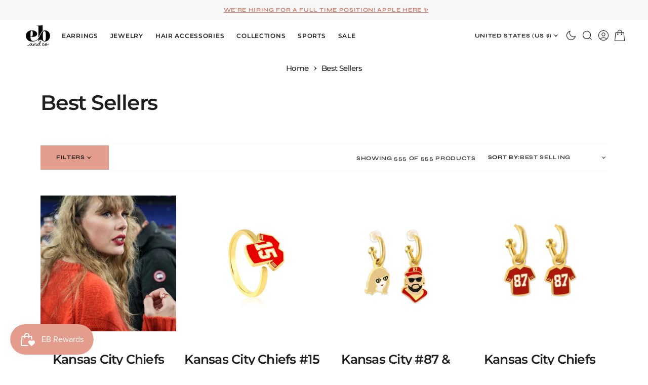

--- FILE ---
content_type: text/html; charset=utf-8
request_url: https://ebandcompany.com/collections/best-sellers
body_size: 75985
content:
<!doctype html>
<html
	class="no-js"
	data-scheme="auto"
	lang="en"
>
	<head>
		<meta charset="utf-8">
		<meta http-equiv="X-UA-Compatible" content="IE=edge">
		<meta name="viewport" content="width=device-width,initial-scale=1">
		<meta name="theme-color" content="">
		<link rel="canonical" href="https://ebandcompany.com/collections/best-sellers">
		<link rel="preconnect" href="https://cdn.shopify.com" crossorigin><link
				rel="icon"
				type="image/png"
				href="//ebandcompany.com/cdn/shop/files/EB_CO-logo-black_32x32.png?v=1726059965"
			><link rel="preconnect" href="https://fonts.shopifycdn.com" crossorigin><title>Best Sellers | EB and Co. | Boutique: Brookside/Plaza</title>

		

		

<meta property="og:site_name" content="EB and Co.">
<meta property="og:url" content="https://ebandcompany.com/collections/best-sellers">
<meta property="og:title" content="Best Sellers">
<meta property="og:type" content="product.group">
<meta property="og:description" content="EB and Co. is a modern accessories boutique founded by Emily Bordner. Shop with us online or visit our stores in KCMO."><meta property="og:image" content="http://ebandcompany.com/cdn/shop/collections/product_info_graphic_5.png?v=1746556970">
  <meta property="og:image:secure_url" content="https://ebandcompany.com/cdn/shop/collections/product_info_graphic_5.png?v=1746556970">
  <meta property="og:image:width" content="600">
  <meta property="og:image:height" content="600"><meta name="twitter:card" content="summary_large_image">
<meta name="twitter:title" content="Best Sellers">
<meta name="twitter:description" content="EB and Co. is a modern accessories boutique founded by Emily Bordner. Shop with us online or visit our stores in KCMO.">


		<script src="//ebandcompany.com/cdn/shop/t/25/assets/constants.js?v=37383056447335370521738322971" defer="defer"></script>
		<script src="//ebandcompany.com/cdn/shop/t/25/assets/pubsub.js?v=34180055027472970951738322971" defer="defer"></script>
		<script src="//ebandcompany.com/cdn/shop/t/25/assets/global.js?v=123252852673974433301738322971" defer="defer"></script>

		<script>window.performance && window.performance.mark && window.performance.mark('shopify.content_for_header.start');</script><meta name="google-site-verification" content="Ujqts9LXywHZhyQR74otZ-QlR8hnrys3U2OmztG_PlA">
<meta name="facebook-domain-verification" content="1ispe5jtc9r9zz4s2u7m7w8tjai5zb">
<meta name="facebook-domain-verification" content="1ispe5jtc9r9zz4s2u7m7w8tjai5zb">
<meta id="shopify-digital-wallet" name="shopify-digital-wallet" content="/22020849736/digital_wallets/dialog">
<meta name="shopify-checkout-api-token" content="a833147e72dbeb3a7f6cb4ab735442ba">
<meta id="in-context-paypal-metadata" data-shop-id="22020849736" data-venmo-supported="false" data-environment="production" data-locale="en_US" data-paypal-v4="true" data-currency="USD">
<link rel="alternate" type="application/atom+xml" title="Feed" href="/collections/best-sellers.atom" />
<link rel="next" href="/collections/best-sellers?page=2">
<link rel="alternate" type="application/json+oembed" href="https://ebandcompany.com/collections/best-sellers.oembed">
<script async="async" src="/checkouts/internal/preloads.js?locale=en-US"></script>
<link rel="preconnect" href="https://shop.app" crossorigin="anonymous">
<script async="async" src="https://shop.app/checkouts/internal/preloads.js?locale=en-US&shop_id=22020849736" crossorigin="anonymous"></script>
<script id="apple-pay-shop-capabilities" type="application/json">{"shopId":22020849736,"countryCode":"US","currencyCode":"USD","merchantCapabilities":["supports3DS"],"merchantId":"gid:\/\/shopify\/Shop\/22020849736","merchantName":"EB and Co.","requiredBillingContactFields":["postalAddress","email"],"requiredShippingContactFields":["postalAddress","email"],"shippingType":"shipping","supportedNetworks":["visa","masterCard","amex","discover","elo","jcb"],"total":{"type":"pending","label":"EB and Co.","amount":"1.00"},"shopifyPaymentsEnabled":true,"supportsSubscriptions":true}</script>
<script id="shopify-features" type="application/json">{"accessToken":"a833147e72dbeb3a7f6cb4ab735442ba","betas":["rich-media-storefront-analytics"],"domain":"ebandcompany.com","predictiveSearch":true,"shopId":22020849736,"locale":"en"}</script>
<script>var Shopify = Shopify || {};
Shopify.shop = "eb-company.myshopify.com";
Shopify.locale = "en";
Shopify.currency = {"active":"USD","rate":"1.0"};
Shopify.country = "US";
Shopify.theme = {"name":"Loox Copy of Updated copy of Copenhagen","id":166351995127,"schema_name":"Copenhagen","schema_version":"1.0.1","theme_store_id":2564,"role":"main"};
Shopify.theme.handle = "null";
Shopify.theme.style = {"id":null,"handle":null};
Shopify.cdnHost = "ebandcompany.com/cdn";
Shopify.routes = Shopify.routes || {};
Shopify.routes.root = "/";</script>
<script type="module">!function(o){(o.Shopify=o.Shopify||{}).modules=!0}(window);</script>
<script>!function(o){function n(){var o=[];function n(){o.push(Array.prototype.slice.apply(arguments))}return n.q=o,n}var t=o.Shopify=o.Shopify||{};t.loadFeatures=n(),t.autoloadFeatures=n()}(window);</script>
<script>
  window.ShopifyPay = window.ShopifyPay || {};
  window.ShopifyPay.apiHost = "shop.app\/pay";
  window.ShopifyPay.redirectState = null;
</script>
<script id="shop-js-analytics" type="application/json">{"pageType":"collection"}</script>
<script defer="defer" async type="module" src="//ebandcompany.com/cdn/shopifycloud/shop-js/modules/v2/client.init-shop-cart-sync_BdyHc3Nr.en.esm.js"></script>
<script defer="defer" async type="module" src="//ebandcompany.com/cdn/shopifycloud/shop-js/modules/v2/chunk.common_Daul8nwZ.esm.js"></script>
<script type="module">
  await import("//ebandcompany.com/cdn/shopifycloud/shop-js/modules/v2/client.init-shop-cart-sync_BdyHc3Nr.en.esm.js");
await import("//ebandcompany.com/cdn/shopifycloud/shop-js/modules/v2/chunk.common_Daul8nwZ.esm.js");

  window.Shopify.SignInWithShop?.initShopCartSync?.({"fedCMEnabled":true,"windoidEnabled":true});

</script>
<script>
  window.Shopify = window.Shopify || {};
  if (!window.Shopify.featureAssets) window.Shopify.featureAssets = {};
  window.Shopify.featureAssets['shop-js'] = {"shop-cart-sync":["modules/v2/client.shop-cart-sync_QYOiDySF.en.esm.js","modules/v2/chunk.common_Daul8nwZ.esm.js"],"init-fed-cm":["modules/v2/client.init-fed-cm_DchLp9rc.en.esm.js","modules/v2/chunk.common_Daul8nwZ.esm.js"],"shop-button":["modules/v2/client.shop-button_OV7bAJc5.en.esm.js","modules/v2/chunk.common_Daul8nwZ.esm.js"],"init-windoid":["modules/v2/client.init-windoid_DwxFKQ8e.en.esm.js","modules/v2/chunk.common_Daul8nwZ.esm.js"],"shop-cash-offers":["modules/v2/client.shop-cash-offers_DWtL6Bq3.en.esm.js","modules/v2/chunk.common_Daul8nwZ.esm.js","modules/v2/chunk.modal_CQq8HTM6.esm.js"],"shop-toast-manager":["modules/v2/client.shop-toast-manager_CX9r1SjA.en.esm.js","modules/v2/chunk.common_Daul8nwZ.esm.js"],"init-shop-email-lookup-coordinator":["modules/v2/client.init-shop-email-lookup-coordinator_UhKnw74l.en.esm.js","modules/v2/chunk.common_Daul8nwZ.esm.js"],"pay-button":["modules/v2/client.pay-button_DzxNnLDY.en.esm.js","modules/v2/chunk.common_Daul8nwZ.esm.js"],"avatar":["modules/v2/client.avatar_BTnouDA3.en.esm.js"],"init-shop-cart-sync":["modules/v2/client.init-shop-cart-sync_BdyHc3Nr.en.esm.js","modules/v2/chunk.common_Daul8nwZ.esm.js"],"shop-login-button":["modules/v2/client.shop-login-button_D8B466_1.en.esm.js","modules/v2/chunk.common_Daul8nwZ.esm.js","modules/v2/chunk.modal_CQq8HTM6.esm.js"],"init-customer-accounts-sign-up":["modules/v2/client.init-customer-accounts-sign-up_C8fpPm4i.en.esm.js","modules/v2/client.shop-login-button_D8B466_1.en.esm.js","modules/v2/chunk.common_Daul8nwZ.esm.js","modules/v2/chunk.modal_CQq8HTM6.esm.js"],"init-shop-for-new-customer-accounts":["modules/v2/client.init-shop-for-new-customer-accounts_CVTO0Ztu.en.esm.js","modules/v2/client.shop-login-button_D8B466_1.en.esm.js","modules/v2/chunk.common_Daul8nwZ.esm.js","modules/v2/chunk.modal_CQq8HTM6.esm.js"],"init-customer-accounts":["modules/v2/client.init-customer-accounts_dRgKMfrE.en.esm.js","modules/v2/client.shop-login-button_D8B466_1.en.esm.js","modules/v2/chunk.common_Daul8nwZ.esm.js","modules/v2/chunk.modal_CQq8HTM6.esm.js"],"shop-follow-button":["modules/v2/client.shop-follow-button_CkZpjEct.en.esm.js","modules/v2/chunk.common_Daul8nwZ.esm.js","modules/v2/chunk.modal_CQq8HTM6.esm.js"],"lead-capture":["modules/v2/client.lead-capture_BntHBhfp.en.esm.js","modules/v2/chunk.common_Daul8nwZ.esm.js","modules/v2/chunk.modal_CQq8HTM6.esm.js"],"checkout-modal":["modules/v2/client.checkout-modal_CfxcYbTm.en.esm.js","modules/v2/chunk.common_Daul8nwZ.esm.js","modules/v2/chunk.modal_CQq8HTM6.esm.js"],"shop-login":["modules/v2/client.shop-login_Da4GZ2H6.en.esm.js","modules/v2/chunk.common_Daul8nwZ.esm.js","modules/v2/chunk.modal_CQq8HTM6.esm.js"],"payment-terms":["modules/v2/client.payment-terms_MV4M3zvL.en.esm.js","modules/v2/chunk.common_Daul8nwZ.esm.js","modules/v2/chunk.modal_CQq8HTM6.esm.js"]};
</script>
<script id="__st">var __st={"a":22020849736,"offset":-21600,"reqid":"b5195e06-f398-4044-8fc2-09f4c6a9fa8a-1768990342","pageurl":"ebandcompany.com\/collections\/best-sellers","u":"363142be6320","p":"collection","rtyp":"collection","rid":485417779447};</script>
<script>window.ShopifyPaypalV4VisibilityTracking = true;</script>
<script id="captcha-bootstrap">!function(){'use strict';const t='contact',e='account',n='new_comment',o=[[t,t],['blogs',n],['comments',n],[t,'customer']],c=[[e,'customer_login'],[e,'guest_login'],[e,'recover_customer_password'],[e,'create_customer']],r=t=>t.map((([t,e])=>`form[action*='/${t}']:not([data-nocaptcha='true']) input[name='form_type'][value='${e}']`)).join(','),a=t=>()=>t?[...document.querySelectorAll(t)].map((t=>t.form)):[];function s(){const t=[...o],e=r(t);return a(e)}const i='password',u='form_key',d=['recaptcha-v3-token','g-recaptcha-response','h-captcha-response',i],f=()=>{try{return window.sessionStorage}catch{return}},m='__shopify_v',_=t=>t.elements[u];function p(t,e,n=!1){try{const o=window.sessionStorage,c=JSON.parse(o.getItem(e)),{data:r}=function(t){const{data:e,action:n}=t;return t[m]||n?{data:e,action:n}:{data:t,action:n}}(c);for(const[e,n]of Object.entries(r))t.elements[e]&&(t.elements[e].value=n);n&&o.removeItem(e)}catch(o){console.error('form repopulation failed',{error:o})}}const l='form_type',E='cptcha';function T(t){t.dataset[E]=!0}const w=window,h=w.document,L='Shopify',v='ce_forms',y='captcha';let A=!1;((t,e)=>{const n=(g='f06e6c50-85a8-45c8-87d0-21a2b65856fe',I='https://cdn.shopify.com/shopifycloud/storefront-forms-hcaptcha/ce_storefront_forms_captcha_hcaptcha.v1.5.2.iife.js',D={infoText:'Protected by hCaptcha',privacyText:'Privacy',termsText:'Terms'},(t,e,n)=>{const o=w[L][v],c=o.bindForm;if(c)return c(t,g,e,D).then(n);var r;o.q.push([[t,g,e,D],n]),r=I,A||(h.body.append(Object.assign(h.createElement('script'),{id:'captcha-provider',async:!0,src:r})),A=!0)});var g,I,D;w[L]=w[L]||{},w[L][v]=w[L][v]||{},w[L][v].q=[],w[L][y]=w[L][y]||{},w[L][y].protect=function(t,e){n(t,void 0,e),T(t)},Object.freeze(w[L][y]),function(t,e,n,w,h,L){const[v,y,A,g]=function(t,e,n){const i=e?o:[],u=t?c:[],d=[...i,...u],f=r(d),m=r(i),_=r(d.filter((([t,e])=>n.includes(e))));return[a(f),a(m),a(_),s()]}(w,h,L),I=t=>{const e=t.target;return e instanceof HTMLFormElement?e:e&&e.form},D=t=>v().includes(t);t.addEventListener('submit',(t=>{const e=I(t);if(!e)return;const n=D(e)&&!e.dataset.hcaptchaBound&&!e.dataset.recaptchaBound,o=_(e),c=g().includes(e)&&(!o||!o.value);(n||c)&&t.preventDefault(),c&&!n&&(function(t){try{if(!f())return;!function(t){const e=f();if(!e)return;const n=_(t);if(!n)return;const o=n.value;o&&e.removeItem(o)}(t);const e=Array.from(Array(32),(()=>Math.random().toString(36)[2])).join('');!function(t,e){_(t)||t.append(Object.assign(document.createElement('input'),{type:'hidden',name:u})),t.elements[u].value=e}(t,e),function(t,e){const n=f();if(!n)return;const o=[...t.querySelectorAll(`input[type='${i}']`)].map((({name:t})=>t)),c=[...d,...o],r={};for(const[a,s]of new FormData(t).entries())c.includes(a)||(r[a]=s);n.setItem(e,JSON.stringify({[m]:1,action:t.action,data:r}))}(t,e)}catch(e){console.error('failed to persist form',e)}}(e),e.submit())}));const S=(t,e)=>{t&&!t.dataset[E]&&(n(t,e.some((e=>e===t))),T(t))};for(const o of['focusin','change'])t.addEventListener(o,(t=>{const e=I(t);D(e)&&S(e,y())}));const B=e.get('form_key'),M=e.get(l),P=B&&M;t.addEventListener('DOMContentLoaded',(()=>{const t=y();if(P)for(const e of t)e.elements[l].value===M&&p(e,B);[...new Set([...A(),...v().filter((t=>'true'===t.dataset.shopifyCaptcha))])].forEach((e=>S(e,t)))}))}(h,new URLSearchParams(w.location.search),n,t,e,['guest_login'])})(!0,!0)}();</script>
<script integrity="sha256-4kQ18oKyAcykRKYeNunJcIwy7WH5gtpwJnB7kiuLZ1E=" data-source-attribution="shopify.loadfeatures" defer="defer" src="//ebandcompany.com/cdn/shopifycloud/storefront/assets/storefront/load_feature-a0a9edcb.js" crossorigin="anonymous"></script>
<script crossorigin="anonymous" defer="defer" src="//ebandcompany.com/cdn/shopifycloud/storefront/assets/shopify_pay/storefront-65b4c6d7.js?v=20250812"></script>
<script data-source-attribution="shopify.dynamic_checkout.dynamic.init">var Shopify=Shopify||{};Shopify.PaymentButton=Shopify.PaymentButton||{isStorefrontPortableWallets:!0,init:function(){window.Shopify.PaymentButton.init=function(){};var t=document.createElement("script");t.src="https://ebandcompany.com/cdn/shopifycloud/portable-wallets/latest/portable-wallets.en.js",t.type="module",document.head.appendChild(t)}};
</script>
<script data-source-attribution="shopify.dynamic_checkout.buyer_consent">
  function portableWalletsHideBuyerConsent(e){var t=document.getElementById("shopify-buyer-consent"),n=document.getElementById("shopify-subscription-policy-button");t&&n&&(t.classList.add("hidden"),t.setAttribute("aria-hidden","true"),n.removeEventListener("click",e))}function portableWalletsShowBuyerConsent(e){var t=document.getElementById("shopify-buyer-consent"),n=document.getElementById("shopify-subscription-policy-button");t&&n&&(t.classList.remove("hidden"),t.removeAttribute("aria-hidden"),n.addEventListener("click",e))}window.Shopify?.PaymentButton&&(window.Shopify.PaymentButton.hideBuyerConsent=portableWalletsHideBuyerConsent,window.Shopify.PaymentButton.showBuyerConsent=portableWalletsShowBuyerConsent);
</script>
<script data-source-attribution="shopify.dynamic_checkout.cart.bootstrap">document.addEventListener("DOMContentLoaded",(function(){function t(){return document.querySelector("shopify-accelerated-checkout-cart, shopify-accelerated-checkout")}if(t())Shopify.PaymentButton.init();else{new MutationObserver((function(e,n){t()&&(Shopify.PaymentButton.init(),n.disconnect())})).observe(document.body,{childList:!0,subtree:!0})}}));
</script>
<link id="shopify-accelerated-checkout-styles" rel="stylesheet" media="screen" href="https://ebandcompany.com/cdn/shopifycloud/portable-wallets/latest/accelerated-checkout-backwards-compat.css" crossorigin="anonymous">
<style id="shopify-accelerated-checkout-cart">
        #shopify-buyer-consent {
  margin-top: 1em;
  display: inline-block;
  width: 100%;
}

#shopify-buyer-consent.hidden {
  display: none;
}

#shopify-subscription-policy-button {
  background: none;
  border: none;
  padding: 0;
  text-decoration: underline;
  font-size: inherit;
  cursor: pointer;
}

#shopify-subscription-policy-button::before {
  box-shadow: none;
}

      </style>
<script id="sections-script" data-sections="header,footer" defer="defer" src="//ebandcompany.com/cdn/shop/t/25/compiled_assets/scripts.js?v=4785"></script>
<script>window.performance && window.performance.mark && window.performance.mark('shopify.content_for_header.end');</script>
		
		

<style data-shopify>
	@font-face {
  font-family: Montserrat;
  font-weight: 400;
  font-style: normal;
  font-display: swap;
  src: url("//ebandcompany.com/cdn/fonts/montserrat/montserrat_n4.81949fa0ac9fd2021e16436151e8eaa539321637.woff2") format("woff2"),
       url("//ebandcompany.com/cdn/fonts/montserrat/montserrat_n4.a6c632ca7b62da89c3594789ba828388aac693fe.woff") format("woff");
}

	@font-face {
  font-family: Montserrat;
  font-weight: 600;
  font-style: normal;
  font-display: swap;
  src: url("//ebandcompany.com/cdn/fonts/montserrat/montserrat_n6.1326b3e84230700ef15b3a29fb520639977513e0.woff2") format("woff2"),
       url("//ebandcompany.com/cdn/fonts/montserrat/montserrat_n6.652f051080eb14192330daceed8cd53dfdc5ead9.woff") format("woff");
}

	@font-face {
  font-family: Syne;
  font-weight: 700;
  font-style: normal;
  font-display: swap;
  src: url("//ebandcompany.com/cdn/fonts/syne/syne_n7.71bcf7e9318b7a8ce2a714f6d6108b998ecf2290.woff2") format("woff2"),
       url("//ebandcompany.com/cdn/fonts/syne/syne_n7.7c2f6db20e5c34357b8b752313646e67963ba59e.woff") format("woff");
}

	@font-face {
  font-family: Montserrat;
  font-weight: 600;
  font-style: normal;
  font-display: swap;
  src: url("//ebandcompany.com/cdn/fonts/montserrat/montserrat_n6.1326b3e84230700ef15b3a29fb520639977513e0.woff2") format("woff2"),
       url("//ebandcompany.com/cdn/fonts/montserrat/montserrat_n6.652f051080eb14192330daceed8cd53dfdc5ead9.woff") format("woff");
}

	@font-face {
  font-family: Montserrat;
  font-weight: 300;
  font-style: normal;
  font-display: swap;
  src: url("//ebandcompany.com/cdn/fonts/montserrat/montserrat_n3.29e699231893fd243e1620595067294bb067ba2a.woff2") format("woff2"),
       url("//ebandcompany.com/cdn/fonts/montserrat/montserrat_n3.64ed56f012a53c08a49d49bd7e0c8d2f46119150.woff") format("woff");
}

	@font-face {
  font-family: Montserrat;
  font-weight: 400;
  font-style: normal;
  font-display: swap;
  src: url("//ebandcompany.com/cdn/fonts/montserrat/montserrat_n4.81949fa0ac9fd2021e16436151e8eaa539321637.woff2") format("woff2"),
       url("//ebandcompany.com/cdn/fonts/montserrat/montserrat_n4.a6c632ca7b62da89c3594789ba828388aac693fe.woff") format("woff");
}

	@font-face {
  font-family: Montserrat;
  font-weight: 500;
  font-style: normal;
  font-display: swap;
  src: url("//ebandcompany.com/cdn/fonts/montserrat/montserrat_n5.07ef3781d9c78c8b93c98419da7ad4fbeebb6635.woff2") format("woff2"),
       url("//ebandcompany.com/cdn/fonts/montserrat/montserrat_n5.adf9b4bd8b0e4f55a0b203cdd84512667e0d5e4d.woff") format("woff");
}

	@font-face {
  font-family: Montserrat;
  font-weight: 700;
  font-style: normal;
  font-display: swap;
  src: url("//ebandcompany.com/cdn/fonts/montserrat/montserrat_n7.3c434e22befd5c18a6b4afadb1e3d77c128c7939.woff2") format("woff2"),
       url("//ebandcompany.com/cdn/fonts/montserrat/montserrat_n7.5d9fa6e2cae713c8fb539a9876489d86207fe957.woff") format("woff");
}

	@font-face {
  font-family: Montserrat;
  font-weight: 700;
  font-style: normal;
  font-display: swap;
  src: url("//ebandcompany.com/cdn/fonts/montserrat/montserrat_n7.3c434e22befd5c18a6b4afadb1e3d77c128c7939.woff2") format("woff2"),
       url("//ebandcompany.com/cdn/fonts/montserrat/montserrat_n7.5d9fa6e2cae713c8fb539a9876489d86207fe957.woff") format("woff");
}

	@font-face {
  font-family: Montserrat;
  font-weight: 400;
  font-style: italic;
  font-display: swap;
  src: url("//ebandcompany.com/cdn/fonts/montserrat/montserrat_i4.5a4ea298b4789e064f62a29aafc18d41f09ae59b.woff2") format("woff2"),
       url("//ebandcompany.com/cdn/fonts/montserrat/montserrat_i4.072b5869c5e0ed5b9d2021e4c2af132e16681ad2.woff") format("woff");
}

	@font-face {
  font-family: Montserrat;
  font-weight: 600;
  font-style: italic;
  font-display: swap;
  src: url("//ebandcompany.com/cdn/fonts/montserrat/montserrat_i6.e90155dd2f004112a61c0322d66d1f59dadfa84b.woff2") format("woff2"),
       url("//ebandcompany.com/cdn/fonts/montserrat/montserrat_i6.41470518d8e9d7f1bcdd29a447c2397e5393943f.woff") format("woff");
}

	@font-face {
  font-family: Montserrat;
  font-weight: 700;
  font-style: italic;
  font-display: swap;
  src: url("//ebandcompany.com/cdn/fonts/montserrat/montserrat_i7.a0d4a463df4f146567d871890ffb3c80408e7732.woff2") format("woff2"),
       url("//ebandcompany.com/cdn/fonts/montserrat/montserrat_i7.f6ec9f2a0681acc6f8152c40921d2a4d2e1a2c78.woff") format("woff");
}

	@font-face {
  font-family: Montserrat;
  font-weight: 900;
  font-style: normal;
  font-display: swap;
  src: url("//ebandcompany.com/cdn/fonts/montserrat/montserrat_n9.680ded1be351aa3bf3b3650ac5f6df485af8a07c.woff2") format("woff2"),
       url("//ebandcompany.com/cdn/fonts/montserrat/montserrat_n9.0cc5aaeff26ef35c23b69a061997d78c9697a382.woff") format("woff");
}


	
		:root,
		[data-scheme=light] .color-background-1 {
			--color-background: 255,255,255;
--color-background-secondary: 255,255,255;

	--gradient-background: #ffffff;

--color-foreground: 61, 62, 64;
--color-foreground-secondary: 228, 157, 140;
--color-foreground-title: 31, 31, 31;
--menu-shadow-color: var(--color-foreground);
--color-button-text: 255, 255, 255;
--color-button-text-hover: 255, 255, 255;
--color-button: 146, 148, 152;
--color-button-hover: 228, 157, 140;

--color-button-secondary: 228, 157, 140;
--color-button-secondary-hover: 146, 148, 152;
--color-button-secondary-text: 255, 255, 255;
--color-button-secondary-text-hover: 255, 255, 255;

--color-button-tertiary-text: 61, 62, 64;
--color-button-tertiary-text-hover: 31, 31, 31;
--color-button-tertiary: 228, 157, 140;
--color-button-tertiary-hover: 250, 247, 244;

--color-overlay: 250, 247, 244;
--color-border-input: 234, 190, 182;
--color-border-input-hover: 234, 190, 182;
--color-background-input: 255, 255, 255;
--color-background-input-hover: 250, 247, 244;
--color-border: 250, 247, 244;
--color-accent: 228, 157, 140;

--color-blog-slider-heading-hover : var(--color-button-hover);
		}
		@media (prefers-color-scheme: light) {
			:root,
			[data-scheme=auto] .color-background-1 {
				--color-background: 255,255,255;
--color-background-secondary: 255,255,255;

	--gradient-background: #ffffff;

--color-foreground: 61, 62, 64;
--color-foreground-secondary: 228, 157, 140;
--color-foreground-title: 31, 31, 31;
--menu-shadow-color: var(--color-foreground);
--color-button-text: 255, 255, 255;
--color-button-text-hover: 255, 255, 255;
--color-button: 146, 148, 152;
--color-button-hover: 228, 157, 140;

--color-button-secondary: 228, 157, 140;
--color-button-secondary-hover: 146, 148, 152;
--color-button-secondary-text: 255, 255, 255;
--color-button-secondary-text-hover: 255, 255, 255;

--color-button-tertiary-text: 61, 62, 64;
--color-button-tertiary-text-hover: 31, 31, 31;
--color-button-tertiary: 228, 157, 140;
--color-button-tertiary-hover: 250, 247, 244;

--color-overlay: 250, 247, 244;
--color-border-input: 234, 190, 182;
--color-border-input-hover: 234, 190, 182;
--color-background-input: 255, 255, 255;
--color-background-input-hover: 250, 247, 244;
--color-border: 250, 247, 244;
--color-accent: 228, 157, 140;

--color-blog-slider-heading-hover : var(--color-button-hover);
			}
		}
		[data-scheme=dark],
			.color-inverse,
		[data-scheme=dark] .color-background-1 {
			
	--color-background: 30, 30, 30;
	--color-background-secondary: 23, 23, 23;
	--color-border-input: 44, 44, 44;
	--color-border-input-hover: 48, 48, 48;
	--color-background-input: 44, 44, 44;
	--color-background-input-hover: 48, 48, 48;


	--gradient-background: rgb(var(--color-background));

--color-blog-slider-heading-hover: 203, 211, 218;
--color-overlay: 31, 31, 31;
--color-foreground: 255, 255, 255;
--color-foreground-secondary: 255, 255, 255;
--color-foreground-title: 255, 255, 255;
--color-border: 68, 68, 68;
--color-link: 229, 229, 229;
--alpha-link: 0.5;
--color-button: 10, 10, 10;
--color-button-hover: 15, 15, 15;
--color-button-text: 255, 255, 255;
--color-button-text-hover: 255, 255, 255;
--color-button-secondary: 60, 60, 60;
--color-button-secondary-hover: 65, 65, 65;
--color-button-secondary-text: 255, 255, 255;
--color-button-secondary-text-hover: 255, 255, 255;
--color-button-tertiary: 15, 15, 15;
--color-button-tertiary-hover: 20, 20, 20;
--color-button-tertiary-text: 255, 255, 255;
--color-button-tertiary-text-hover: 255, 255, 255;
--alpha-button-background: 1;
--alpha-button-border: 1;
--color-social: 255, 255, 255;
--color-placeholder-input: 255, 255, 255;
--color-card-price-new: 229, 229, 229;
--color-card-price-old: 169, 169, 169;
--color-error-background: 0, 0, 0;
--color-title-text: 255, 255, 255;
--color-accent : 180, 180, 180;
--menu-shadow-color: 0, 0, 0;
--menu-shadow-alpha: 0.3;
--swiper-navigation-color: rgb(var(--color-foreground));
--swiper-pagination-color : rgb(var(--color-foreground));
		}
		@media (prefers-color-scheme: dark) {
			[data-scheme=auto],
			[data-scheme=auto] .color-background-1 {
				
	--color-background: 30, 30, 30;
	--color-background-secondary: 23, 23, 23;
	--color-border-input: 44, 44, 44;
	--color-border-input-hover: 48, 48, 48;
	--color-background-input: 44, 44, 44;
	--color-background-input-hover: 48, 48, 48;


	--gradient-background: rgb(var(--color-background));

--color-blog-slider-heading-hover: 203, 211, 218;
--color-overlay: 31, 31, 31;
--color-foreground: 255, 255, 255;
--color-foreground-secondary: 255, 255, 255;
--color-foreground-title: 255, 255, 255;
--color-border: 68, 68, 68;
--color-link: 229, 229, 229;
--alpha-link: 0.5;
--color-button: 10, 10, 10;
--color-button-hover: 15, 15, 15;
--color-button-text: 255, 255, 255;
--color-button-text-hover: 255, 255, 255;
--color-button-secondary: 60, 60, 60;
--color-button-secondary-hover: 65, 65, 65;
--color-button-secondary-text: 255, 255, 255;
--color-button-secondary-text-hover: 255, 255, 255;
--color-button-tertiary: 15, 15, 15;
--color-button-tertiary-hover: 20, 20, 20;
--color-button-tertiary-text: 255, 255, 255;
--color-button-tertiary-text-hover: 255, 255, 255;
--alpha-button-background: 1;
--alpha-button-border: 1;
--color-social: 255, 255, 255;
--color-placeholder-input: 255, 255, 255;
--color-card-price-new: 229, 229, 229;
--color-card-price-old: 169, 169, 169;
--color-error-background: 0, 0, 0;
--color-title-text: 255, 255, 255;
--color-accent : 180, 180, 180;
--menu-shadow-color: 0, 0, 0;
--menu-shadow-alpha: 0.3;
--swiper-navigation-color: rgb(var(--color-foreground));
--swiper-pagination-color : rgb(var(--color-foreground));
			}
		}

	
		
		[data-scheme=light] .color-background-2 {
			--color-background: 247,247,247;
--color-background-secondary: 247,247,247;

	--gradient-background: #f7f7f7;

--color-foreground: 206, 127, 108;
--color-foreground-secondary: 125, 126, 127;
--color-foreground-title: 125, 126, 127;
--menu-shadow-color: var(--color-foreground);
--color-button-text: 250, 247, 244;
--color-button-text-hover: 250, 247, 244;
--color-button: 234, 190, 182;
--color-button-hover: 228, 157, 140;

--color-button-secondary: 146, 148, 152;
--color-button-secondary-hover: 61, 62, 64;
--color-button-secondary-text: 255, 255, 255;
--color-button-secondary-text-hover: 255, 255, 255;

--color-button-tertiary-text: 61, 62, 64;
--color-button-tertiary-text-hover: 228, 157, 140;
--color-button-tertiary: 250, 247, 244;
--color-button-tertiary-hover: 228, 157, 140;

--color-overlay: 250, 247, 244;
--color-border-input: 255, 255, 255;
--color-border-input-hover: 255, 255, 255;
--color-background-input: 250, 247, 244;
--color-background-input-hover: 250, 247, 244;
--color-border: 228, 157, 140;
--color-accent: 125, 126, 127;

--color-blog-slider-heading-hover : var(--color-button-hover);
		}
		@media (prefers-color-scheme: light) {
			
			[data-scheme=auto] .color-background-2 {
				--color-background: 247,247,247;
--color-background-secondary: 247,247,247;

	--gradient-background: #f7f7f7;

--color-foreground: 206, 127, 108;
--color-foreground-secondary: 125, 126, 127;
--color-foreground-title: 125, 126, 127;
--menu-shadow-color: var(--color-foreground);
--color-button-text: 250, 247, 244;
--color-button-text-hover: 250, 247, 244;
--color-button: 234, 190, 182;
--color-button-hover: 228, 157, 140;

--color-button-secondary: 146, 148, 152;
--color-button-secondary-hover: 61, 62, 64;
--color-button-secondary-text: 255, 255, 255;
--color-button-secondary-text-hover: 255, 255, 255;

--color-button-tertiary-text: 61, 62, 64;
--color-button-tertiary-text-hover: 228, 157, 140;
--color-button-tertiary: 250, 247, 244;
--color-button-tertiary-hover: 228, 157, 140;

--color-overlay: 250, 247, 244;
--color-border-input: 255, 255, 255;
--color-border-input-hover: 255, 255, 255;
--color-background-input: 250, 247, 244;
--color-background-input-hover: 250, 247, 244;
--color-border: 228, 157, 140;
--color-accent: 125, 126, 127;

--color-blog-slider-heading-hover : var(--color-button-hover);
			}
		}
		
		[data-scheme=dark] .color-background-2 {
			
	--color-background: 44, 44, 44;
	--color-background-secondary: 31, 31, 31;
	--color-border-input: 35, 35, 35;
	--color-border-input-hover: 37, 37, 37;
	--color-background-input: 35, 35, 35;
	--color-background-input-hover:  37, 37, 37;


	--gradient-background: rgb(var(--color-background));

--color-blog-slider-heading-hover: 203, 211, 218;
--color-overlay: 31, 31, 31;
--color-foreground: 255, 255, 255;
--color-foreground-secondary: 255, 255, 255;
--color-foreground-title: 255, 255, 255;
--color-border: 68, 68, 68;
--color-link: 229, 229, 229;
--alpha-link: 0.5;
--color-button: 10, 10, 10;
--color-button-hover: 15, 15, 15;
--color-button-text: 255, 255, 255;
--color-button-text-hover: 255, 255, 255;
--color-button-secondary: 60, 60, 60;
--color-button-secondary-hover: 65, 65, 65;
--color-button-secondary-text: 255, 255, 255;
--color-button-secondary-text-hover: 255, 255, 255;
--color-button-tertiary: 15, 15, 15;
--color-button-tertiary-hover: 20, 20, 20;
--color-button-tertiary-text: 255, 255, 255;
--color-button-tertiary-text-hover: 255, 255, 255;
--alpha-button-background: 1;
--alpha-button-border: 1;
--color-social: 255, 255, 255;
--color-placeholder-input: 255, 255, 255;
--color-card-price-new: 229, 229, 229;
--color-card-price-old: 169, 169, 169;
--color-error-background: 0, 0, 0;
--color-title-text: 255, 255, 255;
--color-accent : 180, 180, 180;
--menu-shadow-color: 0, 0, 0;
--menu-shadow-alpha: 0.3;
--swiper-navigation-color: rgb(var(--color-foreground));
--swiper-pagination-color : rgb(var(--color-foreground));
		}
		@media (prefers-color-scheme: dark) {
			
			[data-scheme=auto] .color-background-2 {
				
	--color-background: 44, 44, 44;
	--color-background-secondary: 31, 31, 31;
	--color-border-input: 35, 35, 35;
	--color-border-input-hover: 37, 37, 37;
	--color-background-input: 35, 35, 35;
	--color-background-input-hover:  37, 37, 37;


	--gradient-background: rgb(var(--color-background));

--color-blog-slider-heading-hover: 203, 211, 218;
--color-overlay: 31, 31, 31;
--color-foreground: 255, 255, 255;
--color-foreground-secondary: 255, 255, 255;
--color-foreground-title: 255, 255, 255;
--color-border: 68, 68, 68;
--color-link: 229, 229, 229;
--alpha-link: 0.5;
--color-button: 10, 10, 10;
--color-button-hover: 15, 15, 15;
--color-button-text: 255, 255, 255;
--color-button-text-hover: 255, 255, 255;
--color-button-secondary: 60, 60, 60;
--color-button-secondary-hover: 65, 65, 65;
--color-button-secondary-text: 255, 255, 255;
--color-button-secondary-text-hover: 255, 255, 255;
--color-button-tertiary: 15, 15, 15;
--color-button-tertiary-hover: 20, 20, 20;
--color-button-tertiary-text: 255, 255, 255;
--color-button-tertiary-text-hover: 255, 255, 255;
--alpha-button-background: 1;
--alpha-button-border: 1;
--color-social: 255, 255, 255;
--color-placeholder-input: 255, 255, 255;
--color-card-price-new: 229, 229, 229;
--color-card-price-old: 169, 169, 169;
--color-error-background: 0, 0, 0;
--color-title-text: 255, 255, 255;
--color-accent : 180, 180, 180;
--menu-shadow-color: 0, 0, 0;
--menu-shadow-alpha: 0.3;
--swiper-navigation-color: rgb(var(--color-foreground));
--swiper-pagination-color : rgb(var(--color-foreground));
			}
		}

	
		
		[data-scheme=light] .color-background-3 {
			--color-background: 255,255,255;
--color-background-secondary: 250,247,244;

	--gradient-background: #ffffff;

--color-foreground: 228, 157, 140;
--color-foreground-secondary: 228, 157, 140;
--color-foreground-title: 74, 76, 77;
--menu-shadow-color: var(--color-foreground);
--color-button-text: 255, 255, 255;
--color-button-text-hover: 255, 255, 255;
--color-button: 146, 148, 152;
--color-button-hover: 228, 157, 140;

--color-button-secondary: 228, 157, 140;
--color-button-secondary-hover: 250, 247, 244;
--color-button-secondary-text: 255, 255, 255;
--color-button-secondary-text-hover: 255, 255, 255;

--color-button-tertiary-text: 61, 62, 64;
--color-button-tertiary-text-hover: 61, 62, 64;
--color-button-tertiary: 228, 157, 140;
--color-button-tertiary-hover: 250, 247, 244;

--color-overlay: 146, 148, 152;
--color-border-input: 219, 216, 207;
--color-border-input-hover: 219, 216, 207;
--color-background-input: 250, 247, 244;
--color-background-input-hover: 250, 247, 244;
--color-border: 250, 247, 244;
--color-accent: 228, 157, 140;

--color-blog-slider-heading-hover : var(--color-button-hover);
		}
		@media (prefers-color-scheme: light) {
			
			[data-scheme=auto] .color-background-3 {
				--color-background: 255,255,255;
--color-background-secondary: 250,247,244;

	--gradient-background: #ffffff;

--color-foreground: 228, 157, 140;
--color-foreground-secondary: 228, 157, 140;
--color-foreground-title: 74, 76, 77;
--menu-shadow-color: var(--color-foreground);
--color-button-text: 255, 255, 255;
--color-button-text-hover: 255, 255, 255;
--color-button: 146, 148, 152;
--color-button-hover: 228, 157, 140;

--color-button-secondary: 228, 157, 140;
--color-button-secondary-hover: 250, 247, 244;
--color-button-secondary-text: 255, 255, 255;
--color-button-secondary-text-hover: 255, 255, 255;

--color-button-tertiary-text: 61, 62, 64;
--color-button-tertiary-text-hover: 61, 62, 64;
--color-button-tertiary: 228, 157, 140;
--color-button-tertiary-hover: 250, 247, 244;

--color-overlay: 146, 148, 152;
--color-border-input: 219, 216, 207;
--color-border-input-hover: 219, 216, 207;
--color-background-input: 250, 247, 244;
--color-background-input-hover: 250, 247, 244;
--color-border: 250, 247, 244;
--color-accent: 228, 157, 140;

--color-blog-slider-heading-hover : var(--color-button-hover);
			}
		}
		
		[data-scheme=dark] .color-background-3 {
			
	--color-background: 44, 44, 44;
	--color-background-secondary: 31, 31, 31;
	--color-border-input: 35, 35, 35;
	--color-border-input-hover: 37, 37, 37;
	--color-background-input: 35, 35, 35;
	--color-background-input-hover:  37, 37, 37;


	--gradient-background: rgb(var(--color-background));

--color-blog-slider-heading-hover: 203, 211, 218;
--color-overlay: 31, 31, 31;
--color-foreground: 255, 255, 255;
--color-foreground-secondary: 255, 255, 255;
--color-foreground-title: 255, 255, 255;
--color-border: 68, 68, 68;
--color-link: 229, 229, 229;
--alpha-link: 0.5;
--color-button: 10, 10, 10;
--color-button-hover: 15, 15, 15;
--color-button-text: 255, 255, 255;
--color-button-text-hover: 255, 255, 255;
--color-button-secondary: 60, 60, 60;
--color-button-secondary-hover: 65, 65, 65;
--color-button-secondary-text: 255, 255, 255;
--color-button-secondary-text-hover: 255, 255, 255;
--color-button-tertiary: 15, 15, 15;
--color-button-tertiary-hover: 20, 20, 20;
--color-button-tertiary-text: 255, 255, 255;
--color-button-tertiary-text-hover: 255, 255, 255;
--alpha-button-background: 1;
--alpha-button-border: 1;
--color-social: 255, 255, 255;
--color-placeholder-input: 255, 255, 255;
--color-card-price-new: 229, 229, 229;
--color-card-price-old: 169, 169, 169;
--color-error-background: 0, 0, 0;
--color-title-text: 255, 255, 255;
--color-accent : 180, 180, 180;
--menu-shadow-color: 0, 0, 0;
--menu-shadow-alpha: 0.3;
--swiper-navigation-color: rgb(var(--color-foreground));
--swiper-pagination-color : rgb(var(--color-foreground));
		}
		@media (prefers-color-scheme: dark) {
			
			[data-scheme=auto] .color-background-3 {
				
	--color-background: 44, 44, 44;
	--color-background-secondary: 31, 31, 31;
	--color-border-input: 35, 35, 35;
	--color-border-input-hover: 37, 37, 37;
	--color-background-input: 35, 35, 35;
	--color-background-input-hover:  37, 37, 37;


	--gradient-background: rgb(var(--color-background));

--color-blog-slider-heading-hover: 203, 211, 218;
--color-overlay: 31, 31, 31;
--color-foreground: 255, 255, 255;
--color-foreground-secondary: 255, 255, 255;
--color-foreground-title: 255, 255, 255;
--color-border: 68, 68, 68;
--color-link: 229, 229, 229;
--alpha-link: 0.5;
--color-button: 10, 10, 10;
--color-button-hover: 15, 15, 15;
--color-button-text: 255, 255, 255;
--color-button-text-hover: 255, 255, 255;
--color-button-secondary: 60, 60, 60;
--color-button-secondary-hover: 65, 65, 65;
--color-button-secondary-text: 255, 255, 255;
--color-button-secondary-text-hover: 255, 255, 255;
--color-button-tertiary: 15, 15, 15;
--color-button-tertiary-hover: 20, 20, 20;
--color-button-tertiary-text: 255, 255, 255;
--color-button-tertiary-text-hover: 255, 255, 255;
--alpha-button-background: 1;
--alpha-button-border: 1;
--color-social: 255, 255, 255;
--color-placeholder-input: 255, 255, 255;
--color-card-price-new: 229, 229, 229;
--color-card-price-old: 169, 169, 169;
--color-error-background: 0, 0, 0;
--color-title-text: 255, 255, 255;
--color-accent : 180, 180, 180;
--menu-shadow-color: 0, 0, 0;
--menu-shadow-alpha: 0.3;
--swiper-navigation-color: rgb(var(--color-foreground));
--swiper-pagination-color : rgb(var(--color-foreground));
			}
		}

	
		
		[data-scheme=light] .color-scheme-56636d92-bd03-48e8-91cb-dbf71f26eecb {
			--color-background: 255,255,255;
--color-background-secondary: 250,247,244;

	--gradient-background: #ffffff;

--color-foreground: 61, 62, 64;
--color-foreground-secondary: 228, 157, 140;
--color-foreground-title: 31, 31, 31;
--menu-shadow-color: var(--color-foreground);
--color-button-text: 255, 255, 255;
--color-button-text-hover: 255, 255, 255;
--color-button: 146, 148, 152;
--color-button-hover: 228, 157, 140;

--color-button-secondary: 228, 157, 140;
--color-button-secondary-hover: 146, 148, 152;
--color-button-secondary-text: 255, 255, 255;
--color-button-secondary-text-hover: 255, 255, 255;

--color-button-tertiary-text: 61, 62, 64;
--color-button-tertiary-text-hover: 23, 23, 23;
--color-button-tertiary: 228, 157, 140;
--color-button-tertiary-hover: 250, 247, 244;

--color-overlay: 250, 247, 244;
--color-border-input: 251, 251, 251;
--color-border-input-hover: 251, 251, 251;
--color-background-input: 251, 251, 251;
--color-background-input-hover: 251, 251, 251;
--color-border: 250, 247, 244;
--color-accent: 228, 157, 140;

--color-blog-slider-heading-hover : var(--color-button-hover);
		}
		@media (prefers-color-scheme: light) {
			
			[data-scheme=auto] .color-scheme-56636d92-bd03-48e8-91cb-dbf71f26eecb {
				--color-background: 255,255,255;
--color-background-secondary: 250,247,244;

	--gradient-background: #ffffff;

--color-foreground: 61, 62, 64;
--color-foreground-secondary: 228, 157, 140;
--color-foreground-title: 31, 31, 31;
--menu-shadow-color: var(--color-foreground);
--color-button-text: 255, 255, 255;
--color-button-text-hover: 255, 255, 255;
--color-button: 146, 148, 152;
--color-button-hover: 228, 157, 140;

--color-button-secondary: 228, 157, 140;
--color-button-secondary-hover: 146, 148, 152;
--color-button-secondary-text: 255, 255, 255;
--color-button-secondary-text-hover: 255, 255, 255;

--color-button-tertiary-text: 61, 62, 64;
--color-button-tertiary-text-hover: 23, 23, 23;
--color-button-tertiary: 228, 157, 140;
--color-button-tertiary-hover: 250, 247, 244;

--color-overlay: 250, 247, 244;
--color-border-input: 251, 251, 251;
--color-border-input-hover: 251, 251, 251;
--color-background-input: 251, 251, 251;
--color-background-input-hover: 251, 251, 251;
--color-border: 250, 247, 244;
--color-accent: 228, 157, 140;

--color-blog-slider-heading-hover : var(--color-button-hover);
			}
		}
		
		[data-scheme=dark] .color-scheme-56636d92-bd03-48e8-91cb-dbf71f26eecb {
			
	--color-background: 44, 44, 44;
	--color-background-secondary: 31, 31, 31;
	--color-border-input: 35, 35, 35;
	--color-border-input-hover: 37, 37, 37;
	--color-background-input: 35, 35, 35;
	--color-background-input-hover:  37, 37, 37;


	--gradient-background: rgb(var(--color-background));

--color-blog-slider-heading-hover: 203, 211, 218;
--color-overlay: 31, 31, 31;
--color-foreground: 255, 255, 255;
--color-foreground-secondary: 255, 255, 255;
--color-foreground-title: 255, 255, 255;
--color-border: 68, 68, 68;
--color-link: 229, 229, 229;
--alpha-link: 0.5;
--color-button: 10, 10, 10;
--color-button-hover: 15, 15, 15;
--color-button-text: 255, 255, 255;
--color-button-text-hover: 255, 255, 255;
--color-button-secondary: 60, 60, 60;
--color-button-secondary-hover: 65, 65, 65;
--color-button-secondary-text: 255, 255, 255;
--color-button-secondary-text-hover: 255, 255, 255;
--color-button-tertiary: 15, 15, 15;
--color-button-tertiary-hover: 20, 20, 20;
--color-button-tertiary-text: 255, 255, 255;
--color-button-tertiary-text-hover: 255, 255, 255;
--alpha-button-background: 1;
--alpha-button-border: 1;
--color-social: 255, 255, 255;
--color-placeholder-input: 255, 255, 255;
--color-card-price-new: 229, 229, 229;
--color-card-price-old: 169, 169, 169;
--color-error-background: 0, 0, 0;
--color-title-text: 255, 255, 255;
--color-accent : 180, 180, 180;
--menu-shadow-color: 0, 0, 0;
--menu-shadow-alpha: 0.3;
--swiper-navigation-color: rgb(var(--color-foreground));
--swiper-pagination-color : rgb(var(--color-foreground));
		}
		@media (prefers-color-scheme: dark) {
			
			[data-scheme=auto] .color-scheme-56636d92-bd03-48e8-91cb-dbf71f26eecb {
				
	--color-background: 44, 44, 44;
	--color-background-secondary: 31, 31, 31;
	--color-border-input: 35, 35, 35;
	--color-border-input-hover: 37, 37, 37;
	--color-background-input: 35, 35, 35;
	--color-background-input-hover:  37, 37, 37;


	--gradient-background: rgb(var(--color-background));

--color-blog-slider-heading-hover: 203, 211, 218;
--color-overlay: 31, 31, 31;
--color-foreground: 255, 255, 255;
--color-foreground-secondary: 255, 255, 255;
--color-foreground-title: 255, 255, 255;
--color-border: 68, 68, 68;
--color-link: 229, 229, 229;
--alpha-link: 0.5;
--color-button: 10, 10, 10;
--color-button-hover: 15, 15, 15;
--color-button-text: 255, 255, 255;
--color-button-text-hover: 255, 255, 255;
--color-button-secondary: 60, 60, 60;
--color-button-secondary-hover: 65, 65, 65;
--color-button-secondary-text: 255, 255, 255;
--color-button-secondary-text-hover: 255, 255, 255;
--color-button-tertiary: 15, 15, 15;
--color-button-tertiary-hover: 20, 20, 20;
--color-button-tertiary-text: 255, 255, 255;
--color-button-tertiary-text-hover: 255, 255, 255;
--alpha-button-background: 1;
--alpha-button-border: 1;
--color-social: 255, 255, 255;
--color-placeholder-input: 255, 255, 255;
--color-card-price-new: 229, 229, 229;
--color-card-price-old: 169, 169, 169;
--color-error-background: 0, 0, 0;
--color-title-text: 255, 255, 255;
--color-accent : 180, 180, 180;
--menu-shadow-color: 0, 0, 0;
--menu-shadow-alpha: 0.3;
--swiper-navigation-color: rgb(var(--color-foreground));
--swiper-pagination-color : rgb(var(--color-foreground));
			}
		}

	
		
		[data-scheme=light] .color-scheme-ca91aab5-458c-460d-b586-f4bd37da0f2d {
			--color-background: 255,255,255;
--color-background-secondary: 250,247,244;

	--gradient-background: #ffffff;

--color-foreground: 250, 247, 244;
--color-foreground-secondary: 228, 157, 140;
--color-foreground-title: 247, 247, 247;
--menu-shadow-color: var(--color-foreground);
--color-button-text: 255, 255, 255;
--color-button-text-hover: 255, 255, 255;
--color-button: 228, 157, 140;
--color-button-hover: 228, 157, 140;

--color-button-secondary: 228, 157, 140;
--color-button-secondary-hover: 146, 148, 152;
--color-button-secondary-text: 255, 255, 255;
--color-button-secondary-text-hover: 255, 255, 255;

--color-button-tertiary-text: 61, 62, 64;
--color-button-tertiary-text-hover: 31, 31, 31;
--color-button-tertiary: 228, 157, 140;
--color-button-tertiary-hover: 250, 247, 244;

--color-overlay: 146, 148, 152;
--color-border-input: 250, 247, 244;
--color-border-input-hover: 234, 190, 182;
--color-background-input: 250, 247, 244;
--color-background-input-hover: 250, 247, 244;
--color-border: 250, 247, 244;
--color-accent: 228, 157, 140;

--color-blog-slider-heading-hover : var(--color-button-hover);
		}
		@media (prefers-color-scheme: light) {
			
			[data-scheme=auto] .color-scheme-ca91aab5-458c-460d-b586-f4bd37da0f2d {
				--color-background: 255,255,255;
--color-background-secondary: 250,247,244;

	--gradient-background: #ffffff;

--color-foreground: 250, 247, 244;
--color-foreground-secondary: 228, 157, 140;
--color-foreground-title: 247, 247, 247;
--menu-shadow-color: var(--color-foreground);
--color-button-text: 255, 255, 255;
--color-button-text-hover: 255, 255, 255;
--color-button: 228, 157, 140;
--color-button-hover: 228, 157, 140;

--color-button-secondary: 228, 157, 140;
--color-button-secondary-hover: 146, 148, 152;
--color-button-secondary-text: 255, 255, 255;
--color-button-secondary-text-hover: 255, 255, 255;

--color-button-tertiary-text: 61, 62, 64;
--color-button-tertiary-text-hover: 31, 31, 31;
--color-button-tertiary: 228, 157, 140;
--color-button-tertiary-hover: 250, 247, 244;

--color-overlay: 146, 148, 152;
--color-border-input: 250, 247, 244;
--color-border-input-hover: 234, 190, 182;
--color-background-input: 250, 247, 244;
--color-background-input-hover: 250, 247, 244;
--color-border: 250, 247, 244;
--color-accent: 228, 157, 140;

--color-blog-slider-heading-hover : var(--color-button-hover);
			}
		}
		
		[data-scheme=dark] .color-scheme-ca91aab5-458c-460d-b586-f4bd37da0f2d {
			
	--color-background: 44, 44, 44;
	--color-background-secondary: 31, 31, 31;
	--color-border-input: 35, 35, 35;
	--color-border-input-hover: 37, 37, 37;
	--color-background-input: 35, 35, 35;
	--color-background-input-hover:  37, 37, 37;


	--gradient-background: rgb(var(--color-background));

--color-blog-slider-heading-hover: 203, 211, 218;
--color-overlay: 31, 31, 31;
--color-foreground: 255, 255, 255;
--color-foreground-secondary: 255, 255, 255;
--color-foreground-title: 255, 255, 255;
--color-border: 68, 68, 68;
--color-link: 229, 229, 229;
--alpha-link: 0.5;
--color-button: 10, 10, 10;
--color-button-hover: 15, 15, 15;
--color-button-text: 255, 255, 255;
--color-button-text-hover: 255, 255, 255;
--color-button-secondary: 60, 60, 60;
--color-button-secondary-hover: 65, 65, 65;
--color-button-secondary-text: 255, 255, 255;
--color-button-secondary-text-hover: 255, 255, 255;
--color-button-tertiary: 15, 15, 15;
--color-button-tertiary-hover: 20, 20, 20;
--color-button-tertiary-text: 255, 255, 255;
--color-button-tertiary-text-hover: 255, 255, 255;
--alpha-button-background: 1;
--alpha-button-border: 1;
--color-social: 255, 255, 255;
--color-placeholder-input: 255, 255, 255;
--color-card-price-new: 229, 229, 229;
--color-card-price-old: 169, 169, 169;
--color-error-background: 0, 0, 0;
--color-title-text: 255, 255, 255;
--color-accent : 180, 180, 180;
--menu-shadow-color: 0, 0, 0;
--menu-shadow-alpha: 0.3;
--swiper-navigation-color: rgb(var(--color-foreground));
--swiper-pagination-color : rgb(var(--color-foreground));
		}
		@media (prefers-color-scheme: dark) {
			
			[data-scheme=auto] .color-scheme-ca91aab5-458c-460d-b586-f4bd37da0f2d {
				
	--color-background: 44, 44, 44;
	--color-background-secondary: 31, 31, 31;
	--color-border-input: 35, 35, 35;
	--color-border-input-hover: 37, 37, 37;
	--color-background-input: 35, 35, 35;
	--color-background-input-hover:  37, 37, 37;


	--gradient-background: rgb(var(--color-background));

--color-blog-slider-heading-hover: 203, 211, 218;
--color-overlay: 31, 31, 31;
--color-foreground: 255, 255, 255;
--color-foreground-secondary: 255, 255, 255;
--color-foreground-title: 255, 255, 255;
--color-border: 68, 68, 68;
--color-link: 229, 229, 229;
--alpha-link: 0.5;
--color-button: 10, 10, 10;
--color-button-hover: 15, 15, 15;
--color-button-text: 255, 255, 255;
--color-button-text-hover: 255, 255, 255;
--color-button-secondary: 60, 60, 60;
--color-button-secondary-hover: 65, 65, 65;
--color-button-secondary-text: 255, 255, 255;
--color-button-secondary-text-hover: 255, 255, 255;
--color-button-tertiary: 15, 15, 15;
--color-button-tertiary-hover: 20, 20, 20;
--color-button-tertiary-text: 255, 255, 255;
--color-button-tertiary-text-hover: 255, 255, 255;
--alpha-button-background: 1;
--alpha-button-border: 1;
--color-social: 255, 255, 255;
--color-placeholder-input: 255, 255, 255;
--color-card-price-new: 229, 229, 229;
--color-card-price-old: 169, 169, 169;
--color-error-background: 0, 0, 0;
--color-title-text: 255, 255, 255;
--color-accent : 180, 180, 180;
--menu-shadow-color: 0, 0, 0;
--menu-shadow-alpha: 0.3;
--swiper-navigation-color: rgb(var(--color-foreground));
--swiper-pagination-color : rgb(var(--color-foreground));
			}
		}

	
		
		[data-scheme=light] .color-scheme-415036a6-2296-4722-952f-73b949995312 {
			--color-background: 250,247,244;
--color-background-secondary: 250,247,244;

	--gradient-background: #faf7f4;

--color-foreground: 228, 157, 140;
--color-foreground-secondary: 228, 157, 140;
--color-foreground-title: 61, 62, 64;
--menu-shadow-color: var(--color-foreground);
--color-button-text: 61, 62, 64;
--color-button-text-hover: 255, 255, 255;
--color-button: 146, 148, 152;
--color-button-hover: 228, 157, 140;

--color-button-secondary: 228, 157, 140;
--color-button-secondary-hover: 146, 148, 152;
--color-button-secondary-text: 61, 62, 64;
--color-button-secondary-text-hover: 255, 255, 255;

--color-button-tertiary-text: 61, 62, 64;
--color-button-tertiary-text-hover: 31, 31, 31;
--color-button-tertiary: 228, 157, 140;
--color-button-tertiary-hover: 250, 247, 244;

--color-overlay: 250, 247, 244;
--color-border-input: 250, 247, 244;
--color-border-input-hover: 234, 190, 182;
--color-background-input: 250, 247, 244;
--color-background-input-hover: 250, 247, 244;
--color-border: 250, 247, 244;
--color-accent: 228, 157, 140;

--color-blog-slider-heading-hover : var(--color-button-hover);
		}
		@media (prefers-color-scheme: light) {
			
			[data-scheme=auto] .color-scheme-415036a6-2296-4722-952f-73b949995312 {
				--color-background: 250,247,244;
--color-background-secondary: 250,247,244;

	--gradient-background: #faf7f4;

--color-foreground: 228, 157, 140;
--color-foreground-secondary: 228, 157, 140;
--color-foreground-title: 61, 62, 64;
--menu-shadow-color: var(--color-foreground);
--color-button-text: 61, 62, 64;
--color-button-text-hover: 255, 255, 255;
--color-button: 146, 148, 152;
--color-button-hover: 228, 157, 140;

--color-button-secondary: 228, 157, 140;
--color-button-secondary-hover: 146, 148, 152;
--color-button-secondary-text: 61, 62, 64;
--color-button-secondary-text-hover: 255, 255, 255;

--color-button-tertiary-text: 61, 62, 64;
--color-button-tertiary-text-hover: 31, 31, 31;
--color-button-tertiary: 228, 157, 140;
--color-button-tertiary-hover: 250, 247, 244;

--color-overlay: 250, 247, 244;
--color-border-input: 250, 247, 244;
--color-border-input-hover: 234, 190, 182;
--color-background-input: 250, 247, 244;
--color-background-input-hover: 250, 247, 244;
--color-border: 250, 247, 244;
--color-accent: 228, 157, 140;

--color-blog-slider-heading-hover : var(--color-button-hover);
			}
		}
		
		[data-scheme=dark] .color-scheme-415036a6-2296-4722-952f-73b949995312 {
			
	--color-background: 44, 44, 44;
	--color-background-secondary: 31, 31, 31;
	--color-border-input: 35, 35, 35;
	--color-border-input-hover: 37, 37, 37;
	--color-background-input: 35, 35, 35;
	--color-background-input-hover:  37, 37, 37;


	--gradient-background: rgb(var(--color-background));

--color-blog-slider-heading-hover: 203, 211, 218;
--color-overlay: 31, 31, 31;
--color-foreground: 255, 255, 255;
--color-foreground-secondary: 255, 255, 255;
--color-foreground-title: 255, 255, 255;
--color-border: 68, 68, 68;
--color-link: 229, 229, 229;
--alpha-link: 0.5;
--color-button: 10, 10, 10;
--color-button-hover: 15, 15, 15;
--color-button-text: 255, 255, 255;
--color-button-text-hover: 255, 255, 255;
--color-button-secondary: 60, 60, 60;
--color-button-secondary-hover: 65, 65, 65;
--color-button-secondary-text: 255, 255, 255;
--color-button-secondary-text-hover: 255, 255, 255;
--color-button-tertiary: 15, 15, 15;
--color-button-tertiary-hover: 20, 20, 20;
--color-button-tertiary-text: 255, 255, 255;
--color-button-tertiary-text-hover: 255, 255, 255;
--alpha-button-background: 1;
--alpha-button-border: 1;
--color-social: 255, 255, 255;
--color-placeholder-input: 255, 255, 255;
--color-card-price-new: 229, 229, 229;
--color-card-price-old: 169, 169, 169;
--color-error-background: 0, 0, 0;
--color-title-text: 255, 255, 255;
--color-accent : 180, 180, 180;
--menu-shadow-color: 0, 0, 0;
--menu-shadow-alpha: 0.3;
--swiper-navigation-color: rgb(var(--color-foreground));
--swiper-pagination-color : rgb(var(--color-foreground));
		}
		@media (prefers-color-scheme: dark) {
			
			[data-scheme=auto] .color-scheme-415036a6-2296-4722-952f-73b949995312 {
				
	--color-background: 44, 44, 44;
	--color-background-secondary: 31, 31, 31;
	--color-border-input: 35, 35, 35;
	--color-border-input-hover: 37, 37, 37;
	--color-background-input: 35, 35, 35;
	--color-background-input-hover:  37, 37, 37;


	--gradient-background: rgb(var(--color-background));

--color-blog-slider-heading-hover: 203, 211, 218;
--color-overlay: 31, 31, 31;
--color-foreground: 255, 255, 255;
--color-foreground-secondary: 255, 255, 255;
--color-foreground-title: 255, 255, 255;
--color-border: 68, 68, 68;
--color-link: 229, 229, 229;
--alpha-link: 0.5;
--color-button: 10, 10, 10;
--color-button-hover: 15, 15, 15;
--color-button-text: 255, 255, 255;
--color-button-text-hover: 255, 255, 255;
--color-button-secondary: 60, 60, 60;
--color-button-secondary-hover: 65, 65, 65;
--color-button-secondary-text: 255, 255, 255;
--color-button-secondary-text-hover: 255, 255, 255;
--color-button-tertiary: 15, 15, 15;
--color-button-tertiary-hover: 20, 20, 20;
--color-button-tertiary-text: 255, 255, 255;
--color-button-tertiary-text-hover: 255, 255, 255;
--alpha-button-background: 1;
--alpha-button-border: 1;
--color-social: 255, 255, 255;
--color-placeholder-input: 255, 255, 255;
--color-card-price-new: 229, 229, 229;
--color-card-price-old: 169, 169, 169;
--color-error-background: 0, 0, 0;
--color-title-text: 255, 255, 255;
--color-accent : 180, 180, 180;
--menu-shadow-color: 0, 0, 0;
--menu-shadow-alpha: 0.3;
--swiper-navigation-color: rgb(var(--color-foreground));
--swiper-pagination-color : rgb(var(--color-foreground));
			}
		}

	
		
		[data-scheme=light] .color-scheme-cc59af8e-9d1e-4e46-bc1d-29c7b1680b58 {
			--color-background: 247,247,247;
--color-background-secondary: 247,247,247;

	--gradient-background: #f7f7f7;

--color-foreground: 61, 62, 64;
--color-foreground-secondary: 61, 62, 64;
--color-foreground-title: 228, 157, 140;
--menu-shadow-color: var(--color-foreground);
--color-button-text: 255, 255, 255;
--color-button-text-hover: 255, 255, 255;
--color-button: 146, 148, 152;
--color-button-hover: 228, 157, 140;

--color-button-secondary: 228, 157, 140;
--color-button-secondary-hover: 146, 148, 152;
--color-button-secondary-text: 255, 255, 255;
--color-button-secondary-text-hover: 255, 255, 255;

--color-button-tertiary-text: 61, 62, 64;
--color-button-tertiary-text-hover: 31, 31, 31;
--color-button-tertiary: 228, 157, 140;
--color-button-tertiary-hover: 250, 247, 244;

--color-overlay: 250, 247, 244;
--color-border-input: 234, 190, 182;
--color-border-input-hover: 234, 190, 182;
--color-background-input: 255, 255, 255;
--color-background-input-hover: 250, 247, 244;
--color-border: 250, 247, 244;
--color-accent: 228, 157, 140;

--color-blog-slider-heading-hover : var(--color-button-hover);
		}
		@media (prefers-color-scheme: light) {
			
			[data-scheme=auto] .color-scheme-cc59af8e-9d1e-4e46-bc1d-29c7b1680b58 {
				--color-background: 247,247,247;
--color-background-secondary: 247,247,247;

	--gradient-background: #f7f7f7;

--color-foreground: 61, 62, 64;
--color-foreground-secondary: 61, 62, 64;
--color-foreground-title: 228, 157, 140;
--menu-shadow-color: var(--color-foreground);
--color-button-text: 255, 255, 255;
--color-button-text-hover: 255, 255, 255;
--color-button: 146, 148, 152;
--color-button-hover: 228, 157, 140;

--color-button-secondary: 228, 157, 140;
--color-button-secondary-hover: 146, 148, 152;
--color-button-secondary-text: 255, 255, 255;
--color-button-secondary-text-hover: 255, 255, 255;

--color-button-tertiary-text: 61, 62, 64;
--color-button-tertiary-text-hover: 31, 31, 31;
--color-button-tertiary: 228, 157, 140;
--color-button-tertiary-hover: 250, 247, 244;

--color-overlay: 250, 247, 244;
--color-border-input: 234, 190, 182;
--color-border-input-hover: 234, 190, 182;
--color-background-input: 255, 255, 255;
--color-background-input-hover: 250, 247, 244;
--color-border: 250, 247, 244;
--color-accent: 228, 157, 140;

--color-blog-slider-heading-hover : var(--color-button-hover);
			}
		}
		
		[data-scheme=dark] .color-scheme-cc59af8e-9d1e-4e46-bc1d-29c7b1680b58 {
			
	--color-background: 44, 44, 44;
	--color-background-secondary: 31, 31, 31;
	--color-border-input: 35, 35, 35;
	--color-border-input-hover: 37, 37, 37;
	--color-background-input: 35, 35, 35;
	--color-background-input-hover:  37, 37, 37;


	--gradient-background: rgb(var(--color-background));

--color-blog-slider-heading-hover: 203, 211, 218;
--color-overlay: 31, 31, 31;
--color-foreground: 255, 255, 255;
--color-foreground-secondary: 255, 255, 255;
--color-foreground-title: 255, 255, 255;
--color-border: 68, 68, 68;
--color-link: 229, 229, 229;
--alpha-link: 0.5;
--color-button: 10, 10, 10;
--color-button-hover: 15, 15, 15;
--color-button-text: 255, 255, 255;
--color-button-text-hover: 255, 255, 255;
--color-button-secondary: 60, 60, 60;
--color-button-secondary-hover: 65, 65, 65;
--color-button-secondary-text: 255, 255, 255;
--color-button-secondary-text-hover: 255, 255, 255;
--color-button-tertiary: 15, 15, 15;
--color-button-tertiary-hover: 20, 20, 20;
--color-button-tertiary-text: 255, 255, 255;
--color-button-tertiary-text-hover: 255, 255, 255;
--alpha-button-background: 1;
--alpha-button-border: 1;
--color-social: 255, 255, 255;
--color-placeholder-input: 255, 255, 255;
--color-card-price-new: 229, 229, 229;
--color-card-price-old: 169, 169, 169;
--color-error-background: 0, 0, 0;
--color-title-text: 255, 255, 255;
--color-accent : 180, 180, 180;
--menu-shadow-color: 0, 0, 0;
--menu-shadow-alpha: 0.3;
--swiper-navigation-color: rgb(var(--color-foreground));
--swiper-pagination-color : rgb(var(--color-foreground));
		}
		@media (prefers-color-scheme: dark) {
			
			[data-scheme=auto] .color-scheme-cc59af8e-9d1e-4e46-bc1d-29c7b1680b58 {
				
	--color-background: 44, 44, 44;
	--color-background-secondary: 31, 31, 31;
	--color-border-input: 35, 35, 35;
	--color-border-input-hover: 37, 37, 37;
	--color-background-input: 35, 35, 35;
	--color-background-input-hover:  37, 37, 37;


	--gradient-background: rgb(var(--color-background));

--color-blog-slider-heading-hover: 203, 211, 218;
--color-overlay: 31, 31, 31;
--color-foreground: 255, 255, 255;
--color-foreground-secondary: 255, 255, 255;
--color-foreground-title: 255, 255, 255;
--color-border: 68, 68, 68;
--color-link: 229, 229, 229;
--alpha-link: 0.5;
--color-button: 10, 10, 10;
--color-button-hover: 15, 15, 15;
--color-button-text: 255, 255, 255;
--color-button-text-hover: 255, 255, 255;
--color-button-secondary: 60, 60, 60;
--color-button-secondary-hover: 65, 65, 65;
--color-button-secondary-text: 255, 255, 255;
--color-button-secondary-text-hover: 255, 255, 255;
--color-button-tertiary: 15, 15, 15;
--color-button-tertiary-hover: 20, 20, 20;
--color-button-tertiary-text: 255, 255, 255;
--color-button-tertiary-text-hover: 255, 255, 255;
--alpha-button-background: 1;
--alpha-button-border: 1;
--color-social: 255, 255, 255;
--color-placeholder-input: 255, 255, 255;
--color-card-price-new: 229, 229, 229;
--color-card-price-old: 169, 169, 169;
--color-error-background: 0, 0, 0;
--color-title-text: 255, 255, 255;
--color-accent : 180, 180, 180;
--menu-shadow-color: 0, 0, 0;
--menu-shadow-alpha: 0.3;
--swiper-navigation-color: rgb(var(--color-foreground));
--swiper-pagination-color : rgb(var(--color-foreground));
			}
		}

	
		
		[data-scheme=light] .color-scheme-5ea451cf-8d8c-4927-9b45-fb8cf54f025f {
			--color-background: 227,24,55;
--color-background-secondary: 255,255,255;

	--gradient-background: #e31837;

--color-foreground: 255, 184, 28;
--color-foreground-secondary: 228, 157, 140;
--color-foreground-title: 250, 247, 244;
--menu-shadow-color: var(--color-foreground);
--color-button-text: 255, 255, 255;
--color-button-text-hover: 255, 255, 255;
--color-button: 227, 24, 55;
--color-button-hover: 228, 157, 140;

--color-button-secondary: 227, 24, 55;
--color-button-secondary-hover: 255, 184, 28;
--color-button-secondary-text: 255, 184, 28;
--color-button-secondary-text-hover: 227, 24, 55;

--color-button-tertiary-text: 61, 62, 64;
--color-button-tertiary-text-hover: 31, 31, 31;
--color-button-tertiary: 228, 157, 140;
--color-button-tertiary-hover: 250, 247, 244;

--color-overlay: 146, 148, 152;
--color-border-input: 234, 190, 182;
--color-border-input-hover: 234, 190, 182;
--color-background-input: 255, 255, 255;
--color-background-input-hover: 250, 247, 244;
--color-border: 250, 247, 244;
--color-accent: 228, 157, 140;

--color-blog-slider-heading-hover : var(--color-button-hover);
		}
		@media (prefers-color-scheme: light) {
			
			[data-scheme=auto] .color-scheme-5ea451cf-8d8c-4927-9b45-fb8cf54f025f {
				--color-background: 227,24,55;
--color-background-secondary: 255,255,255;

	--gradient-background: #e31837;

--color-foreground: 255, 184, 28;
--color-foreground-secondary: 228, 157, 140;
--color-foreground-title: 250, 247, 244;
--menu-shadow-color: var(--color-foreground);
--color-button-text: 255, 255, 255;
--color-button-text-hover: 255, 255, 255;
--color-button: 227, 24, 55;
--color-button-hover: 228, 157, 140;

--color-button-secondary: 227, 24, 55;
--color-button-secondary-hover: 255, 184, 28;
--color-button-secondary-text: 255, 184, 28;
--color-button-secondary-text-hover: 227, 24, 55;

--color-button-tertiary-text: 61, 62, 64;
--color-button-tertiary-text-hover: 31, 31, 31;
--color-button-tertiary: 228, 157, 140;
--color-button-tertiary-hover: 250, 247, 244;

--color-overlay: 146, 148, 152;
--color-border-input: 234, 190, 182;
--color-border-input-hover: 234, 190, 182;
--color-background-input: 255, 255, 255;
--color-background-input-hover: 250, 247, 244;
--color-border: 250, 247, 244;
--color-accent: 228, 157, 140;

--color-blog-slider-heading-hover : var(--color-button-hover);
			}
		}
		
		[data-scheme=dark] .color-scheme-5ea451cf-8d8c-4927-9b45-fb8cf54f025f {
			
	--color-background: 44, 44, 44;
	--color-background-secondary: 31, 31, 31;
	--color-border-input: 35, 35, 35;
	--color-border-input-hover: 37, 37, 37;
	--color-background-input: 35, 35, 35;
	--color-background-input-hover:  37, 37, 37;


	--gradient-background: rgb(var(--color-background));

--color-blog-slider-heading-hover: 203, 211, 218;
--color-overlay: 31, 31, 31;
--color-foreground: 255, 255, 255;
--color-foreground-secondary: 255, 255, 255;
--color-foreground-title: 255, 255, 255;
--color-border: 68, 68, 68;
--color-link: 229, 229, 229;
--alpha-link: 0.5;
--color-button: 10, 10, 10;
--color-button-hover: 15, 15, 15;
--color-button-text: 255, 255, 255;
--color-button-text-hover: 255, 255, 255;
--color-button-secondary: 60, 60, 60;
--color-button-secondary-hover: 65, 65, 65;
--color-button-secondary-text: 255, 255, 255;
--color-button-secondary-text-hover: 255, 255, 255;
--color-button-tertiary: 15, 15, 15;
--color-button-tertiary-hover: 20, 20, 20;
--color-button-tertiary-text: 255, 255, 255;
--color-button-tertiary-text-hover: 255, 255, 255;
--alpha-button-background: 1;
--alpha-button-border: 1;
--color-social: 255, 255, 255;
--color-placeholder-input: 255, 255, 255;
--color-card-price-new: 229, 229, 229;
--color-card-price-old: 169, 169, 169;
--color-error-background: 0, 0, 0;
--color-title-text: 255, 255, 255;
--color-accent : 180, 180, 180;
--menu-shadow-color: 0, 0, 0;
--menu-shadow-alpha: 0.3;
--swiper-navigation-color: rgb(var(--color-foreground));
--swiper-pagination-color : rgb(var(--color-foreground));
		}
		@media (prefers-color-scheme: dark) {
			
			[data-scheme=auto] .color-scheme-5ea451cf-8d8c-4927-9b45-fb8cf54f025f {
				
	--color-background: 44, 44, 44;
	--color-background-secondary: 31, 31, 31;
	--color-border-input: 35, 35, 35;
	--color-border-input-hover: 37, 37, 37;
	--color-background-input: 35, 35, 35;
	--color-background-input-hover:  37, 37, 37;


	--gradient-background: rgb(var(--color-background));

--color-blog-slider-heading-hover: 203, 211, 218;
--color-overlay: 31, 31, 31;
--color-foreground: 255, 255, 255;
--color-foreground-secondary: 255, 255, 255;
--color-foreground-title: 255, 255, 255;
--color-border: 68, 68, 68;
--color-link: 229, 229, 229;
--alpha-link: 0.5;
--color-button: 10, 10, 10;
--color-button-hover: 15, 15, 15;
--color-button-text: 255, 255, 255;
--color-button-text-hover: 255, 255, 255;
--color-button-secondary: 60, 60, 60;
--color-button-secondary-hover: 65, 65, 65;
--color-button-secondary-text: 255, 255, 255;
--color-button-secondary-text-hover: 255, 255, 255;
--color-button-tertiary: 15, 15, 15;
--color-button-tertiary-hover: 20, 20, 20;
--color-button-tertiary-text: 255, 255, 255;
--color-button-tertiary-text-hover: 255, 255, 255;
--alpha-button-background: 1;
--alpha-button-border: 1;
--color-social: 255, 255, 255;
--color-placeholder-input: 255, 255, 255;
--color-card-price-new: 229, 229, 229;
--color-card-price-old: 169, 169, 169;
--color-error-background: 0, 0, 0;
--color-title-text: 255, 255, 255;
--color-accent : 180, 180, 180;
--menu-shadow-color: 0, 0, 0;
--menu-shadow-alpha: 0.3;
--swiper-navigation-color: rgb(var(--color-foreground));
--swiper-pagination-color : rgb(var(--color-foreground));
			}
		}

	
		
		[data-scheme=light] .color-scheme-81708175-bfd0-4afa-bb2a-45a5391a3350 {
			--color-background: 234,190,182;
--color-background-secondary: 234,190,182;

	--gradient-background: #eabeb6;

--color-foreground: 61, 62, 64;
--color-foreground-secondary: 228, 157, 140;
--color-foreground-title: 31, 31, 31;
--menu-shadow-color: var(--color-foreground);
--color-button-text: 255, 255, 255;
--color-button-text-hover: 255, 255, 255;
--color-button: 146, 148, 152;
--color-button-hover: 228, 157, 140;

--color-button-secondary: 228, 157, 140;
--color-button-secondary-hover: 146, 148, 152;
--color-button-secondary-text: 255, 255, 255;
--color-button-secondary-text-hover: 255, 255, 255;

--color-button-tertiary-text: 61, 62, 64;
--color-button-tertiary-text-hover: 31, 31, 31;
--color-button-tertiary: 228, 157, 140;
--color-button-tertiary-hover: 250, 247, 244;

--color-overlay: 250, 247, 244;
--color-border-input: 234, 190, 182;
--color-border-input-hover: 234, 190, 182;
--color-background-input: 255, 255, 255;
--color-background-input-hover: 250, 247, 244;
--color-border: 250, 247, 244;
--color-accent: 228, 157, 140;

--color-blog-slider-heading-hover : var(--color-button-hover);
		}
		@media (prefers-color-scheme: light) {
			
			[data-scheme=auto] .color-scheme-81708175-bfd0-4afa-bb2a-45a5391a3350 {
				--color-background: 234,190,182;
--color-background-secondary: 234,190,182;

	--gradient-background: #eabeb6;

--color-foreground: 61, 62, 64;
--color-foreground-secondary: 228, 157, 140;
--color-foreground-title: 31, 31, 31;
--menu-shadow-color: var(--color-foreground);
--color-button-text: 255, 255, 255;
--color-button-text-hover: 255, 255, 255;
--color-button: 146, 148, 152;
--color-button-hover: 228, 157, 140;

--color-button-secondary: 228, 157, 140;
--color-button-secondary-hover: 146, 148, 152;
--color-button-secondary-text: 255, 255, 255;
--color-button-secondary-text-hover: 255, 255, 255;

--color-button-tertiary-text: 61, 62, 64;
--color-button-tertiary-text-hover: 31, 31, 31;
--color-button-tertiary: 228, 157, 140;
--color-button-tertiary-hover: 250, 247, 244;

--color-overlay: 250, 247, 244;
--color-border-input: 234, 190, 182;
--color-border-input-hover: 234, 190, 182;
--color-background-input: 255, 255, 255;
--color-background-input-hover: 250, 247, 244;
--color-border: 250, 247, 244;
--color-accent: 228, 157, 140;

--color-blog-slider-heading-hover : var(--color-button-hover);
			}
		}
		
		[data-scheme=dark] .color-scheme-81708175-bfd0-4afa-bb2a-45a5391a3350 {
			
	--color-background: 44, 44, 44;
	--color-background-secondary: 31, 31, 31;
	--color-border-input: 35, 35, 35;
	--color-border-input-hover: 37, 37, 37;
	--color-background-input: 35, 35, 35;
	--color-background-input-hover:  37, 37, 37;


	--gradient-background: rgb(var(--color-background));

--color-blog-slider-heading-hover: 203, 211, 218;
--color-overlay: 31, 31, 31;
--color-foreground: 255, 255, 255;
--color-foreground-secondary: 255, 255, 255;
--color-foreground-title: 255, 255, 255;
--color-border: 68, 68, 68;
--color-link: 229, 229, 229;
--alpha-link: 0.5;
--color-button: 10, 10, 10;
--color-button-hover: 15, 15, 15;
--color-button-text: 255, 255, 255;
--color-button-text-hover: 255, 255, 255;
--color-button-secondary: 60, 60, 60;
--color-button-secondary-hover: 65, 65, 65;
--color-button-secondary-text: 255, 255, 255;
--color-button-secondary-text-hover: 255, 255, 255;
--color-button-tertiary: 15, 15, 15;
--color-button-tertiary-hover: 20, 20, 20;
--color-button-tertiary-text: 255, 255, 255;
--color-button-tertiary-text-hover: 255, 255, 255;
--alpha-button-background: 1;
--alpha-button-border: 1;
--color-social: 255, 255, 255;
--color-placeholder-input: 255, 255, 255;
--color-card-price-new: 229, 229, 229;
--color-card-price-old: 169, 169, 169;
--color-error-background: 0, 0, 0;
--color-title-text: 255, 255, 255;
--color-accent : 180, 180, 180;
--menu-shadow-color: 0, 0, 0;
--menu-shadow-alpha: 0.3;
--swiper-navigation-color: rgb(var(--color-foreground));
--swiper-pagination-color : rgb(var(--color-foreground));
		}
		@media (prefers-color-scheme: dark) {
			
			[data-scheme=auto] .color-scheme-81708175-bfd0-4afa-bb2a-45a5391a3350 {
				
	--color-background: 44, 44, 44;
	--color-background-secondary: 31, 31, 31;
	--color-border-input: 35, 35, 35;
	--color-border-input-hover: 37, 37, 37;
	--color-background-input: 35, 35, 35;
	--color-background-input-hover:  37, 37, 37;


	--gradient-background: rgb(var(--color-background));

--color-blog-slider-heading-hover: 203, 211, 218;
--color-overlay: 31, 31, 31;
--color-foreground: 255, 255, 255;
--color-foreground-secondary: 255, 255, 255;
--color-foreground-title: 255, 255, 255;
--color-border: 68, 68, 68;
--color-link: 229, 229, 229;
--alpha-link: 0.5;
--color-button: 10, 10, 10;
--color-button-hover: 15, 15, 15;
--color-button-text: 255, 255, 255;
--color-button-text-hover: 255, 255, 255;
--color-button-secondary: 60, 60, 60;
--color-button-secondary-hover: 65, 65, 65;
--color-button-secondary-text: 255, 255, 255;
--color-button-secondary-text-hover: 255, 255, 255;
--color-button-tertiary: 15, 15, 15;
--color-button-tertiary-hover: 20, 20, 20;
--color-button-tertiary-text: 255, 255, 255;
--color-button-tertiary-text-hover: 255, 255, 255;
--alpha-button-background: 1;
--alpha-button-border: 1;
--color-social: 255, 255, 255;
--color-placeholder-input: 255, 255, 255;
--color-card-price-new: 229, 229, 229;
--color-card-price-old: 169, 169, 169;
--color-error-background: 0, 0, 0;
--color-title-text: 255, 255, 255;
--color-accent : 180, 180, 180;
--menu-shadow-color: 0, 0, 0;
--menu-shadow-alpha: 0.3;
--swiper-navigation-color: rgb(var(--color-foreground));
--swiper-pagination-color : rgb(var(--color-foreground));
			}
		}

	
		
		[data-scheme=light] .color-scheme-78f63112-dd47-4b6f-9112-3adc5f65e88c {
			--color-background: 244,231,222;
--color-background-secondary: 244,231,222;

	--gradient-background: #f4e7de;

--color-foreground: 61, 62, 64;
--color-foreground-secondary: 146, 148, 150;
--color-foreground-title: 61, 62, 64;
--menu-shadow-color: var(--color-foreground);
--color-button-text: 255, 255, 255;
--color-button-text-hover: 255, 255, 255;
--color-button: 146, 148, 152;
--color-button-hover: 228, 157, 140;

--color-button-secondary: 228, 157, 140;
--color-button-secondary-hover: 146, 148, 152;
--color-button-secondary-text: 255, 255, 255;
--color-button-secondary-text-hover: 255, 255, 255;

--color-button-tertiary-text: 61, 62, 64;
--color-button-tertiary-text-hover: 31, 31, 31;
--color-button-tertiary: 228, 157, 140;
--color-button-tertiary-hover: 250, 247, 244;

--color-overlay: 250, 247, 244;
--color-border-input: 234, 190, 182;
--color-border-input-hover: 234, 190, 182;
--color-background-input: 255, 255, 255;
--color-background-input-hover: 250, 247, 244;
--color-border: 250, 247, 244;
--color-accent: 228, 157, 140;

--color-blog-slider-heading-hover : var(--color-button-hover);
		}
		@media (prefers-color-scheme: light) {
			
			[data-scheme=auto] .color-scheme-78f63112-dd47-4b6f-9112-3adc5f65e88c {
				--color-background: 244,231,222;
--color-background-secondary: 244,231,222;

	--gradient-background: #f4e7de;

--color-foreground: 61, 62, 64;
--color-foreground-secondary: 146, 148, 150;
--color-foreground-title: 61, 62, 64;
--menu-shadow-color: var(--color-foreground);
--color-button-text: 255, 255, 255;
--color-button-text-hover: 255, 255, 255;
--color-button: 146, 148, 152;
--color-button-hover: 228, 157, 140;

--color-button-secondary: 228, 157, 140;
--color-button-secondary-hover: 146, 148, 152;
--color-button-secondary-text: 255, 255, 255;
--color-button-secondary-text-hover: 255, 255, 255;

--color-button-tertiary-text: 61, 62, 64;
--color-button-tertiary-text-hover: 31, 31, 31;
--color-button-tertiary: 228, 157, 140;
--color-button-tertiary-hover: 250, 247, 244;

--color-overlay: 250, 247, 244;
--color-border-input: 234, 190, 182;
--color-border-input-hover: 234, 190, 182;
--color-background-input: 255, 255, 255;
--color-background-input-hover: 250, 247, 244;
--color-border: 250, 247, 244;
--color-accent: 228, 157, 140;

--color-blog-slider-heading-hover : var(--color-button-hover);
			}
		}
		
		[data-scheme=dark] .color-scheme-78f63112-dd47-4b6f-9112-3adc5f65e88c {
			
	--color-background: 44, 44, 44;
	--color-background-secondary: 31, 31, 31;
	--color-border-input: 35, 35, 35;
	--color-border-input-hover: 37, 37, 37;
	--color-background-input: 35, 35, 35;
	--color-background-input-hover:  37, 37, 37;


	--gradient-background: rgb(var(--color-background));

--color-blog-slider-heading-hover: 203, 211, 218;
--color-overlay: 31, 31, 31;
--color-foreground: 255, 255, 255;
--color-foreground-secondary: 255, 255, 255;
--color-foreground-title: 255, 255, 255;
--color-border: 68, 68, 68;
--color-link: 229, 229, 229;
--alpha-link: 0.5;
--color-button: 10, 10, 10;
--color-button-hover: 15, 15, 15;
--color-button-text: 255, 255, 255;
--color-button-text-hover: 255, 255, 255;
--color-button-secondary: 60, 60, 60;
--color-button-secondary-hover: 65, 65, 65;
--color-button-secondary-text: 255, 255, 255;
--color-button-secondary-text-hover: 255, 255, 255;
--color-button-tertiary: 15, 15, 15;
--color-button-tertiary-hover: 20, 20, 20;
--color-button-tertiary-text: 255, 255, 255;
--color-button-tertiary-text-hover: 255, 255, 255;
--alpha-button-background: 1;
--alpha-button-border: 1;
--color-social: 255, 255, 255;
--color-placeholder-input: 255, 255, 255;
--color-card-price-new: 229, 229, 229;
--color-card-price-old: 169, 169, 169;
--color-error-background: 0, 0, 0;
--color-title-text: 255, 255, 255;
--color-accent : 180, 180, 180;
--menu-shadow-color: 0, 0, 0;
--menu-shadow-alpha: 0.3;
--swiper-navigation-color: rgb(var(--color-foreground));
--swiper-pagination-color : rgb(var(--color-foreground));
		}
		@media (prefers-color-scheme: dark) {
			
			[data-scheme=auto] .color-scheme-78f63112-dd47-4b6f-9112-3adc5f65e88c {
				
	--color-background: 44, 44, 44;
	--color-background-secondary: 31, 31, 31;
	--color-border-input: 35, 35, 35;
	--color-border-input-hover: 37, 37, 37;
	--color-background-input: 35, 35, 35;
	--color-background-input-hover:  37, 37, 37;


	--gradient-background: rgb(var(--color-background));

--color-blog-slider-heading-hover: 203, 211, 218;
--color-overlay: 31, 31, 31;
--color-foreground: 255, 255, 255;
--color-foreground-secondary: 255, 255, 255;
--color-foreground-title: 255, 255, 255;
--color-border: 68, 68, 68;
--color-link: 229, 229, 229;
--alpha-link: 0.5;
--color-button: 10, 10, 10;
--color-button-hover: 15, 15, 15;
--color-button-text: 255, 255, 255;
--color-button-text-hover: 255, 255, 255;
--color-button-secondary: 60, 60, 60;
--color-button-secondary-hover: 65, 65, 65;
--color-button-secondary-text: 255, 255, 255;
--color-button-secondary-text-hover: 255, 255, 255;
--color-button-tertiary: 15, 15, 15;
--color-button-tertiary-hover: 20, 20, 20;
--color-button-tertiary-text: 255, 255, 255;
--color-button-tertiary-text-hover: 255, 255, 255;
--alpha-button-background: 1;
--alpha-button-border: 1;
--color-social: 255, 255, 255;
--color-placeholder-input: 255, 255, 255;
--color-card-price-new: 229, 229, 229;
--color-card-price-old: 169, 169, 169;
--color-error-background: 0, 0, 0;
--color-title-text: 255, 255, 255;
--color-accent : 180, 180, 180;
--menu-shadow-color: 0, 0, 0;
--menu-shadow-alpha: 0.3;
--swiper-navigation-color: rgb(var(--color-foreground));
--swiper-pagination-color : rgb(var(--color-foreground));
			}
		}

	
		
		[data-scheme=light] .color-scheme-2eb86ab4-8356-4293-96d4-701b5f15f0d6 {
			--color-background: 122,178,221;
--color-background-secondary: 122,178,221;

	--gradient-background: #7ab2dd;

--color-foreground: 31, 31, 31;
--color-foreground-secondary: 122, 178, 221;
--color-foreground-title: 255, 255, 255;
--menu-shadow-color: var(--color-foreground);
--color-button-text: 255, 255, 255;
--color-button-text-hover: 255, 255, 255;
--color-button: 0, 70, 135;
--color-button-hover: 0, 70, 135;

--color-button-secondary: 122, 178, 221;
--color-button-secondary-hover: 146, 148, 152;
--color-button-secondary-text: 255, 255, 255;
--color-button-secondary-text-hover: 255, 255, 255;

--color-button-tertiary-text: 61, 62, 64;
--color-button-tertiary-text-hover: 31, 31, 31;
--color-button-tertiary: 0, 70, 135;
--color-button-tertiary-hover: 250, 247, 244;

--color-overlay: 189, 155, 96;
--color-border-input: 122, 178, 221;
--color-border-input-hover: 0, 70, 135;
--color-background-input: 255, 255, 255;
--color-background-input-hover: 250, 247, 244;
--color-border: 250, 247, 244;
--color-accent: 122, 178, 221;

--color-blog-slider-heading-hover : var(--color-button-hover);
		}
		@media (prefers-color-scheme: light) {
			
			[data-scheme=auto] .color-scheme-2eb86ab4-8356-4293-96d4-701b5f15f0d6 {
				--color-background: 122,178,221;
--color-background-secondary: 122,178,221;

	--gradient-background: #7ab2dd;

--color-foreground: 31, 31, 31;
--color-foreground-secondary: 122, 178, 221;
--color-foreground-title: 255, 255, 255;
--menu-shadow-color: var(--color-foreground);
--color-button-text: 255, 255, 255;
--color-button-text-hover: 255, 255, 255;
--color-button: 0, 70, 135;
--color-button-hover: 0, 70, 135;

--color-button-secondary: 122, 178, 221;
--color-button-secondary-hover: 146, 148, 152;
--color-button-secondary-text: 255, 255, 255;
--color-button-secondary-text-hover: 255, 255, 255;

--color-button-tertiary-text: 61, 62, 64;
--color-button-tertiary-text-hover: 31, 31, 31;
--color-button-tertiary: 0, 70, 135;
--color-button-tertiary-hover: 250, 247, 244;

--color-overlay: 189, 155, 96;
--color-border-input: 122, 178, 221;
--color-border-input-hover: 0, 70, 135;
--color-background-input: 255, 255, 255;
--color-background-input-hover: 250, 247, 244;
--color-border: 250, 247, 244;
--color-accent: 122, 178, 221;

--color-blog-slider-heading-hover : var(--color-button-hover);
			}
		}
		
		[data-scheme=dark] .color-scheme-2eb86ab4-8356-4293-96d4-701b5f15f0d6 {
			
	--color-background: 44, 44, 44;
	--color-background-secondary: 31, 31, 31;
	--color-border-input: 35, 35, 35;
	--color-border-input-hover: 37, 37, 37;
	--color-background-input: 35, 35, 35;
	--color-background-input-hover:  37, 37, 37;


	--gradient-background: rgb(var(--color-background));

--color-blog-slider-heading-hover: 203, 211, 218;
--color-overlay: 31, 31, 31;
--color-foreground: 255, 255, 255;
--color-foreground-secondary: 255, 255, 255;
--color-foreground-title: 255, 255, 255;
--color-border: 68, 68, 68;
--color-link: 229, 229, 229;
--alpha-link: 0.5;
--color-button: 10, 10, 10;
--color-button-hover: 15, 15, 15;
--color-button-text: 255, 255, 255;
--color-button-text-hover: 255, 255, 255;
--color-button-secondary: 60, 60, 60;
--color-button-secondary-hover: 65, 65, 65;
--color-button-secondary-text: 255, 255, 255;
--color-button-secondary-text-hover: 255, 255, 255;
--color-button-tertiary: 15, 15, 15;
--color-button-tertiary-hover: 20, 20, 20;
--color-button-tertiary-text: 255, 255, 255;
--color-button-tertiary-text-hover: 255, 255, 255;
--alpha-button-background: 1;
--alpha-button-border: 1;
--color-social: 255, 255, 255;
--color-placeholder-input: 255, 255, 255;
--color-card-price-new: 229, 229, 229;
--color-card-price-old: 169, 169, 169;
--color-error-background: 0, 0, 0;
--color-title-text: 255, 255, 255;
--color-accent : 180, 180, 180;
--menu-shadow-color: 0, 0, 0;
--menu-shadow-alpha: 0.3;
--swiper-navigation-color: rgb(var(--color-foreground));
--swiper-pagination-color : rgb(var(--color-foreground));
		}
		@media (prefers-color-scheme: dark) {
			
			[data-scheme=auto] .color-scheme-2eb86ab4-8356-4293-96d4-701b5f15f0d6 {
				
	--color-background: 44, 44, 44;
	--color-background-secondary: 31, 31, 31;
	--color-border-input: 35, 35, 35;
	--color-border-input-hover: 37, 37, 37;
	--color-background-input: 35, 35, 35;
	--color-background-input-hover:  37, 37, 37;


	--gradient-background: rgb(var(--color-background));

--color-blog-slider-heading-hover: 203, 211, 218;
--color-overlay: 31, 31, 31;
--color-foreground: 255, 255, 255;
--color-foreground-secondary: 255, 255, 255;
--color-foreground-title: 255, 255, 255;
--color-border: 68, 68, 68;
--color-link: 229, 229, 229;
--alpha-link: 0.5;
--color-button: 10, 10, 10;
--color-button-hover: 15, 15, 15;
--color-button-text: 255, 255, 255;
--color-button-text-hover: 255, 255, 255;
--color-button-secondary: 60, 60, 60;
--color-button-secondary-hover: 65, 65, 65;
--color-button-secondary-text: 255, 255, 255;
--color-button-secondary-text-hover: 255, 255, 255;
--color-button-tertiary: 15, 15, 15;
--color-button-tertiary-hover: 20, 20, 20;
--color-button-tertiary-text: 255, 255, 255;
--color-button-tertiary-text-hover: 255, 255, 255;
--alpha-button-background: 1;
--alpha-button-border: 1;
--color-social: 255, 255, 255;
--color-placeholder-input: 255, 255, 255;
--color-card-price-new: 229, 229, 229;
--color-card-price-old: 169, 169, 169;
--color-error-background: 0, 0, 0;
--color-title-text: 255, 255, 255;
--color-accent : 180, 180, 180;
--menu-shadow-color: 0, 0, 0;
--menu-shadow-alpha: 0.3;
--swiper-navigation-color: rgb(var(--color-foreground));
--swiper-pagination-color : rgb(var(--color-foreground));
			}
		}

	

	body, .color-background-1, .color-background-2, .color-background-3, .color-scheme-56636d92-bd03-48e8-91cb-dbf71f26eecb, .color-scheme-ca91aab5-458c-460d-b586-f4bd37da0f2d, .color-scheme-415036a6-2296-4722-952f-73b949995312, .color-scheme-cc59af8e-9d1e-4e46-bc1d-29c7b1680b58, .color-scheme-5ea451cf-8d8c-4927-9b45-fb8cf54f025f, .color-scheme-81708175-bfd0-4afa-bb2a-45a5391a3350, .color-scheme-78f63112-dd47-4b6f-9112-3adc5f65e88c, .color-scheme-2eb86ab4-8356-4293-96d4-701b5f15f0d6 {
		color: rgba(var(--color-foreground));
		background-color: rgb(var(--color-background));
	}

	:root {
		--header-height: 0px;
		--breadcrumbs-height: 0px;
		--color-border-input-focusable: 20, 20, 20;

		--spaced-section: 5rem;

		--font-body-family: Montserrat, sans-serif;
		--font-body-style: normal;
		--font-body-weight: 400;

		--font-body-scale: 1.8;
		--font-body-scale-m: 1.8;
		--font-body-scale-l: 2.0;
		--font-body-scale-xl: 2.6;
		--font-body-letter-spacing: -0.3em;
		--font-body-line-height: 1.3;

		--font-heading-family: Montserrat, sans-serif;
		--font-heading-style: normal;
		--font-heading-weight: 600;
		--font-heading-letter-spacing: -0.3em;
		--font-heading-line-height: 1.2;
		--font-heading-text-transform: none;

		--font-subtitle-family: Syne, sans-serif;
		--font-subtitle-style: normal;
		--font-subtitle-weight: 700;
		--font-subtitle-text-transform: uppercase;
		--font-subtitle-letter-spacing: 0.6em;
		--font-subtitle-scale: 1.1;

		--font-heading-h1-scale: 1.0;
		--font-heading-h2-scale: 1.09;
		--font-heading-h3-scale: 1.0;
		--font-heading-h4-scale: 1.0;
		--font-heading-h5-scale: 1.09;
		--font-heading-h6-scale: 1.0;

		--font-heading-card-family: Montserrat, sans-serif;
		--font-heading-card-style: normal;
		--font-heading-card-weight: 600;
		--font-text-card-family: Nunito, sans-serif;
		--font-text-card-style: normal;
		--font-text-card-weight: 300;

		--font-heading-card-scale: 2.8;
		--font-text-card-scale: 2.4;

		--font-button-family: Syne, sans-serif;
		--font-button-style: normal;
		--font-button-weight: 700;
		--font-button-text-transform: uppercase;

		--font-button-family: Syne, sans-serif;
		--font-button-style: normal;
		--font-button-weight: 700;
		--font-button-text-transform: uppercase;
		--font-button-letter-spacing: 0.6em;

		--font-header-menu-family: Montserrat, sans-serif;
		--font-header-menu-style: normal;
		--font-header-menu-weight: 600;
		--font-header-menu-link-scale: 1.2;
		--font-header-menu-text-transform: uppercase;

		--font-footer-menu-family: Montserrat, sans-serif;
		--font-footer-menu-style: normal;
		--font-footer-menu-weight: 600;
		--font-footer-heading-scale: 1.2;

		--font-popups-heading-family: Syne, sans-serif;
		--font-popups-heading-style: normal;
		--font-popups-heading-weight: 600;
		--font-popups-text-family: Syne, sans-serif;
		--font-popups-text-style: normal;
		--font-popups-text-weight: 400;
		--font-popup-heading-scale: 1.0;
		--font-popup-desc-scale: 1.0;
		--font-popup-text-scale: 1.8;
		--font-notification-heading-scale: 1.5;
		--font-notification-text-scale: 2.2;

		--border-radius-button: 0px;
		--payment-terms-background-color: ;
		--color-card-price-new: , , ;
		--color-card-price-old: , , ;

	}

	@media screen and (min-width: 990px) {
		:root {
			--spaced-section: 16rem;
		}
	}
	*,
	*::before,
	*::after {
		box-sizing: inherit;
	}

	html {
		box-sizing: border-box;
		font-size: 10px;
		height: 100%;
	}

	body {
		position: relative;
		display: grid;
		grid-template-rows: auto auto 1fr auto;
		grid-template-columns: 100%;
		min-height: 100%;
		margin: 0;
		font-size: 1.6rem;
		line-height: 1.5;
		font-family: var(--font-body-family);
		font-style: var(--font-body-style);
		font-weight: var(--font-body-weight);
		overflow-x: hidden;
	}
	@media screen and (min-width: 750px) {
		body {	
			font-size: calc(var(--font-body-scale) * 1rem);
		}
	}
</style>

		
		<link href="//ebandcompany.com/cdn/shop/t/25/assets/swiper-bundle.min.css?v=50845500314262216201738322971" rel="stylesheet" type="text/css" media="all" />
		<link href="//ebandcompany.com/cdn/shop/t/25/assets/base.css?v=54180281212300813291738322971" rel="stylesheet" type="text/css" media="all" />
<link
				rel="stylesheet"
				href="//ebandcompany.com/cdn/shop/t/25/assets/component-predictive-search.css?v=127364167676137443681738322971"
				media="print"
				onload="this.media='all'"
			><link
				rel="preload"
				as="font"
				href="//ebandcompany.com/cdn/fonts/montserrat/montserrat_n4.81949fa0ac9fd2021e16436151e8eaa539321637.woff2"
				type="font/woff2"
				crossorigin
			><link
				rel="preload"
				as="font"
				href="//ebandcompany.com/cdn/fonts/montserrat/montserrat_n6.1326b3e84230700ef15b3a29fb520639977513e0.woff2"
				type="font/woff2"
				crossorigin
			><script>
			document.documentElement.className =
				document.documentElement.className.replace('no-js', 'js');
			if (Shopify.designMode) {
				document.documentElement.classList.add('shopify-design-mode');
			}
		</script>

		<script src="//ebandcompany.com/cdn/shop/t/25/assets/jquery-3.6.0.js?v=184217876181003224711738322971" defer="defer"></script>
		<script
			src="//ebandcompany.com/cdn/shop/t/25/assets/swiper-bundle.min.js?v=23754487772047750241738322971"
			defer="defer"
		></script>
		<script src="//ebandcompany.com/cdn/shop/t/25/assets/gsap.min.js?v=7945211475339172311738322971" defer="defer"></script>
		<script
			src="//ebandcompany.com/cdn/shop/t/25/assets/ScrollTrigger.min.js?v=66501933754752109161738322971"
			defer="defer"
		></script><script src="//ebandcompany.com/cdn/shop/t/25/assets/search-modal.js?v=80458729181081055671738322971" defer="defer"></script><script src="//ebandcompany.com/cdn/shop/t/25/assets/popup.js?v=155284231154484352191738322971" defer="defer"></script>
		
			<script src="//ebandcompany.com/cdn/shop/t/25/assets/scroll-top.js?v=73974073077403767751738322971" defer="defer"></script>
		
		
			<script src="//ebandcompany.com/cdn/shop/t/25/assets/product-card.js?v=38226612490634800241738322971" defer="defer"></script>
		

		<script>
			let cscoDarkMode = {};

			(function () {
				const body = document.querySelector('html[data-scheme]');

				cscoDarkMode = {
					init: function (e) {
						this.initMode(e);
						window
							.matchMedia('(prefers-color-scheme: dark)')
							.addListener((e) => {
								this.initMode(e);
							});

						window.addEventListener('load', () => {
							document.querySelectorAll('.header__toggle-scheme').forEach(el => {
								el.addEventListener('click', (e) => {
									e.preventDefault();
									if ('auto' === body.getAttribute('data-scheme')) {
										if (
											window.matchMedia('(prefers-color-scheme: dark)').matches
										) {
											cscoDarkMode.changeScheme('light', true);
										} else if (
											window.matchMedia('(prefers-color-scheme: light)').matches
										) {
											cscoDarkMode.changeScheme('dark', true);
										}
									} else {
										if ('dark' === body.getAttribute('data-scheme')) {
											cscoDarkMode.changeScheme('light', true);
										} else {
											cscoDarkMode.changeScheme('dark', true);
										}
									}
								});
							})
						});
					},
					initMode: function (e) {
						let siteScheme = false;
						switch (
							'auto' // Field. User’s system preference.
						) {
							case 'dark':
								siteScheme = 'dark';
								break;
							case 'light':
								siteScheme = 'light';
								break;
							case 'system':
								siteScheme = 'auto';
								break;
						}
						if (siteScheme && siteScheme !== body.getAttribute('data-scheme')) {
							this.changeScheme(siteScheme, false);
						}
					},
					changeScheme: function (siteScheme, cookie) {
						body.classList.add('scheme-toggled');
						body.setAttribute('data-scheme', siteScheme);
						if (cookie) {
							localStorage.setItem('_color_schema', siteScheme);
						}
						setTimeout(() => {
							body.classList.remove('scheme-toggled');
						}, 100);
					},
				};
			})();

			cscoDarkMode.init();

			document.addEventListener('shopify:section:load', function () {
				setTimeout(() => {
					cscoDarkMode.init();
				}, 100);
			});
		</script>
      <!-- Hotjar Tracking Code for www.ebandcompany.com -->
<script>
    (function(h,o,t,j,a,r){
        h.hj=h.hj||function(){(h.hj.q=h.hj.q||[]).push(arguments)};
        h._hjSettings={hjid:1726048,hjsv:6};
        a=o.getElementsByTagName('head')[0];
        r=o.createElement('script');r.async=1;
        r.src=t+h._hjSettings.hjid+j+h._hjSettings.hjsv;
        a.appendChild(r);
    })(window,document,'https://static.hotjar.com/c/hotjar-','.js?sv=');
          </script>
	<!-- BEGIN app block: shopify://apps/judge-me-reviews/blocks/judgeme_core/61ccd3b1-a9f2-4160-9fe9-4fec8413e5d8 --><!-- Start of Judge.me Core -->






<link rel="dns-prefetch" href="https://cdnwidget.judge.me">
<link rel="dns-prefetch" href="https://cdn.judge.me">
<link rel="dns-prefetch" href="https://cdn1.judge.me">
<link rel="dns-prefetch" href="https://api.judge.me">

<script data-cfasync='false' class='jdgm-settings-script'>window.jdgmSettings={"pagination":5,"disable_web_reviews":true,"badge_no_review_text":"No reviews","badge_n_reviews_text":"{{ n }} review/reviews","hide_badge_preview_if_no_reviews":true,"badge_hide_text":false,"enforce_center_preview_badge":false,"widget_title":"Customer Reviews","widget_open_form_text":"Write a review","widget_close_form_text":"Cancel review","widget_refresh_page_text":"Refresh page","widget_summary_text":"Based on {{ number_of_reviews }} review/reviews","widget_no_review_text":"Be the first to write a review ✨","widget_name_field_text":"Display name","widget_verified_name_field_text":"Verified Name (public)","widget_name_placeholder_text":"Display name","widget_required_field_error_text":"This field is required.","widget_email_field_text":"Email address","widget_verified_email_field_text":"Verified Email (private, can not be edited)","widget_email_placeholder_text":"Your email address","widget_email_field_error_text":"Please enter a valid email address.","widget_rating_field_text":"Rating","widget_review_title_field_text":"Review Title","widget_review_title_placeholder_text":"Give your review a title","widget_review_body_field_text":"Review content","widget_review_body_placeholder_text":"Start writing here...","widget_pictures_field_text":"Picture/Video (optional)","widget_submit_review_text":"Submit Review","widget_submit_verified_review_text":"Submit Verified Review","widget_submit_success_msg_with_auto_publish":"Thank you! Please refresh the page in a few moments to see your review. You can remove or edit your review by logging into \u003ca href='https://judge.me/login' target='_blank' rel='nofollow noopener'\u003eJudge.me\u003c/a\u003e","widget_submit_success_msg_no_auto_publish":"Thank you! Your review will be published as soon as it is approved by the shop admin. You can remove or edit your review by logging into \u003ca href='https://judge.me/login' target='_blank' rel='nofollow noopener'\u003eJudge.me\u003c/a\u003e","widget_show_default_reviews_out_of_total_text":"Showing {{ n_reviews_shown }} out of {{ n_reviews }} reviews.","widget_show_all_link_text":"Show all","widget_show_less_link_text":"Show less","widget_author_said_text":"{{ reviewer_name }} said:","widget_days_text":"{{ n }} days ago","widget_weeks_text":"{{ n }} week/weeks ago","widget_months_text":"{{ n }} month/months ago","widget_years_text":"{{ n }} year/years ago","widget_yesterday_text":"Yesterday","widget_today_text":"Today","widget_replied_text":"\u003e\u003e {{ shop_name }} replied:","widget_read_more_text":"Read more","widget_reviewer_name_as_initial":"","widget_rating_filter_color":"#fbcd0a","widget_rating_filter_see_all_text":"See all reviews","widget_sorting_most_recent_text":"Most Recent","widget_sorting_highest_rating_text":"Highest Rating","widget_sorting_lowest_rating_text":"Lowest Rating","widget_sorting_with_pictures_text":"Only Pictures","widget_sorting_most_helpful_text":"Most Helpful","widget_open_question_form_text":"Ask a question","widget_reviews_subtab_text":"Reviews","widget_questions_subtab_text":"Questions","widget_question_label_text":"Question","widget_answer_label_text":"Answer","widget_question_placeholder_text":"Write your question here","widget_submit_question_text":"Submit Question","widget_question_submit_success_text":"Thank you for your question! We will notify you once it gets answered.","verified_badge_text":"Verified","verified_badge_bg_color":"","verified_badge_text_color":"","verified_badge_placement":"left-of-reviewer-name","widget_review_max_height":"","widget_hide_border":false,"widget_social_share":false,"widget_thumb":true,"widget_review_location_show":false,"widget_location_format":"","all_reviews_include_out_of_store_products":true,"all_reviews_out_of_store_text":"(out of store)","all_reviews_pagination":100,"all_reviews_product_name_prefix_text":"about","enable_review_pictures":true,"enable_question_anwser":false,"widget_theme":"default","review_date_format":"mm/dd/yyyy","default_sort_method":"most-recent","widget_product_reviews_subtab_text":"Product Reviews","widget_shop_reviews_subtab_text":"Shop Reviews","widget_other_products_reviews_text":"Reviews for other products","widget_store_reviews_subtab_text":"Store reviews","widget_no_store_reviews_text":"This store hasn't received any reviews yet","widget_web_restriction_product_reviews_text":"This product hasn't received any reviews yet","widget_no_items_text":"No items found","widget_show_more_text":"Show more","widget_write_a_store_review_text":"Write a Store Review","widget_other_languages_heading":"Reviews in Other Languages","widget_translate_review_text":"Translate review to {{ language }}","widget_translating_review_text":"Translating...","widget_show_original_translation_text":"Show original ({{ language }})","widget_translate_review_failed_text":"Review couldn't be translated.","widget_translate_review_retry_text":"Retry","widget_translate_review_try_again_later_text":"Try again later","show_product_url_for_grouped_product":false,"widget_sorting_pictures_first_text":"Pictures First","show_pictures_on_all_rev_page_mobile":false,"show_pictures_on_all_rev_page_desktop":false,"floating_tab_hide_mobile_install_preference":false,"floating_tab_button_name":"★ Reviews","floating_tab_title":"Let customers speak for us","floating_tab_button_color":"","floating_tab_button_background_color":"","floating_tab_url":"","floating_tab_url_enabled":false,"floating_tab_tab_style":"text","all_reviews_text_badge_text":"Customers rate us {{ shop.metafields.judgeme.all_reviews_rating | round: 1 }}/5 based on {{ shop.metafields.judgeme.all_reviews_count }} reviews.","all_reviews_text_badge_text_branded_style":"{{ shop.metafields.judgeme.all_reviews_rating | round: 1 }} out of 5 stars based on {{ shop.metafields.judgeme.all_reviews_count }} reviews","is_all_reviews_text_badge_a_link":false,"show_stars_for_all_reviews_text_badge":false,"all_reviews_text_badge_url":"","all_reviews_text_style":"branded","all_reviews_text_color_style":"judgeme_brand_color","all_reviews_text_color":"#108474","all_reviews_text_show_jm_brand":false,"featured_carousel_show_header":true,"featured_carousel_title":"Let customers speak for us","testimonials_carousel_title":"Customers are saying","videos_carousel_title":"Real customer stories","cards_carousel_title":"Customers are saying","featured_carousel_count_text":"from {{ n }} reviews","featured_carousel_add_link_to_all_reviews_page":false,"featured_carousel_url":"","featured_carousel_show_images":true,"featured_carousel_autoslide_interval":5,"featured_carousel_arrows_on_the_sides":false,"featured_carousel_height":250,"featured_carousel_width":80,"featured_carousel_image_size":0,"featured_carousel_image_height":250,"featured_carousel_arrow_color":"#eeeeee","verified_count_badge_style":"branded","verified_count_badge_orientation":"horizontal","verified_count_badge_color_style":"judgeme_brand_color","verified_count_badge_color":"#108474","is_verified_count_badge_a_link":false,"verified_count_badge_url":"","verified_count_badge_show_jm_brand":true,"widget_rating_preset_default":5,"widget_first_sub_tab":"product-reviews","widget_show_histogram":true,"widget_histogram_use_custom_color":false,"widget_pagination_use_custom_color":false,"widget_star_use_custom_color":false,"widget_verified_badge_use_custom_color":false,"widget_write_review_use_custom_color":false,"picture_reminder_submit_button":"Upload Pictures","enable_review_videos":false,"mute_video_by_default":false,"widget_sorting_videos_first_text":"Videos First","widget_review_pending_text":"Pending","featured_carousel_items_for_large_screen":3,"social_share_options_order":"Facebook,Twitter","remove_microdata_snippet":true,"disable_json_ld":false,"enable_json_ld_products":false,"preview_badge_show_question_text":false,"preview_badge_no_question_text":"No questions","preview_badge_n_question_text":"{{ number_of_questions }} question/questions","qa_badge_show_icon":false,"qa_badge_position":"same-row","remove_judgeme_branding":true,"widget_add_search_bar":false,"widget_search_bar_placeholder":"Search","widget_sorting_verified_only_text":"Verified only","featured_carousel_theme":"default","featured_carousel_show_rating":true,"featured_carousel_show_title":true,"featured_carousel_show_body":true,"featured_carousel_show_date":false,"featured_carousel_show_reviewer":true,"featured_carousel_show_product":false,"featured_carousel_header_background_color":"#108474","featured_carousel_header_text_color":"#ffffff","featured_carousel_name_product_separator":"reviewed","featured_carousel_full_star_background":"#108474","featured_carousel_empty_star_background":"#dadada","featured_carousel_vertical_theme_background":"#f9fafb","featured_carousel_verified_badge_enable":true,"featured_carousel_verified_badge_color":"#108474","featured_carousel_border_style":"round","featured_carousel_review_line_length_limit":3,"featured_carousel_more_reviews_button_text":"Read more reviews","featured_carousel_view_product_button_text":"View product","all_reviews_page_load_reviews_on":"scroll","all_reviews_page_load_more_text":"Load More Reviews","disable_fb_tab_reviews":false,"enable_ajax_cdn_cache":false,"widget_advanced_speed_features":5,"widget_public_name_text":"displayed publicly like","default_reviewer_name":"John Smith","default_reviewer_name_has_non_latin":true,"widget_reviewer_anonymous":"Anonymous","medals_widget_title":"Judge.me Review Medals","medals_widget_background_color":"#f9fafb","medals_widget_position":"footer_all_pages","medals_widget_border_color":"#f9fafb","medals_widget_verified_text_position":"left","medals_widget_use_monochromatic_version":false,"medals_widget_elements_color":"#108474","show_reviewer_avatar":true,"widget_invalid_yt_video_url_error_text":"Not a YouTube video URL","widget_max_length_field_error_text":"Please enter no more than {0} characters.","widget_show_country_flag":false,"widget_show_collected_via_shop_app":true,"widget_verified_by_shop_badge_style":"light","widget_verified_by_shop_text":"Verified by Shop","widget_show_photo_gallery":false,"widget_load_with_code_splitting":true,"widget_ugc_install_preference":false,"widget_ugc_title":"Made by us, Shared by you","widget_ugc_subtitle":"Tag us to see your picture featured in our page","widget_ugc_arrows_color":"#ffffff","widget_ugc_primary_button_text":"Buy Now","widget_ugc_primary_button_background_color":"#108474","widget_ugc_primary_button_text_color":"#ffffff","widget_ugc_primary_button_border_width":"0","widget_ugc_primary_button_border_style":"none","widget_ugc_primary_button_border_color":"#108474","widget_ugc_primary_button_border_radius":"25","widget_ugc_secondary_button_text":"Load More","widget_ugc_secondary_button_background_color":"#ffffff","widget_ugc_secondary_button_text_color":"#108474","widget_ugc_secondary_button_border_width":"2","widget_ugc_secondary_button_border_style":"solid","widget_ugc_secondary_button_border_color":"#108474","widget_ugc_secondary_button_border_radius":"25","widget_ugc_reviews_button_text":"View Reviews","widget_ugc_reviews_button_background_color":"#ffffff","widget_ugc_reviews_button_text_color":"#108474","widget_ugc_reviews_button_border_width":"2","widget_ugc_reviews_button_border_style":"solid","widget_ugc_reviews_button_border_color":"#108474","widget_ugc_reviews_button_border_radius":"25","widget_ugc_reviews_button_link_to":"judgeme-reviews-page","widget_ugc_show_post_date":true,"widget_ugc_max_width":"800","widget_rating_metafield_value_type":true,"widget_primary_color":"#E49D8C","widget_enable_secondary_color":false,"widget_secondary_color":"#edf5f5","widget_summary_average_rating_text":"{{ average_rating }} out of 5","widget_media_grid_title":"Customer photos \u0026 videos","widget_media_grid_see_more_text":"See more","widget_round_style":false,"widget_show_product_medals":true,"widget_verified_by_judgeme_text":"Verified by Judge.me","widget_show_store_medals":true,"widget_verified_by_judgeme_text_in_store_medals":"Verified by Judge.me","widget_media_field_exceed_quantity_message":"Sorry, we can only accept {{ max_media }} for one review.","widget_media_field_exceed_limit_message":"{{ file_name }} is too large, please select a {{ media_type }} less than {{ size_limit }}MB.","widget_review_submitted_text":"Review Submitted!","widget_question_submitted_text":"Question Submitted!","widget_close_form_text_question":"Cancel","widget_write_your_answer_here_text":"Write your answer here","widget_enabled_branded_link":true,"widget_show_collected_by_judgeme":false,"widget_reviewer_name_color":"","widget_write_review_text_color":"","widget_write_review_bg_color":"","widget_collected_by_judgeme_text":"collected by Judge.me","widget_pagination_type":"standard","widget_load_more_text":"Load More","widget_load_more_color":"#108474","widget_full_review_text":"Full Review","widget_read_more_reviews_text":"Read More Reviews","widget_read_questions_text":"Read Questions","widget_questions_and_answers_text":"Questions \u0026 Answers","widget_verified_by_text":"Verified by","widget_verified_text":"Verified","widget_number_of_reviews_text":"{{ number_of_reviews }} reviews","widget_back_button_text":"Back","widget_next_button_text":"Next","widget_custom_forms_filter_button":"Filters","custom_forms_style":"horizontal","widget_show_review_information":false,"how_reviews_are_collected":"How reviews are collected?","widget_show_review_keywords":false,"widget_gdpr_statement":"How we use your data: We'll only contact you about the review you left, and only if necessary. By submitting your review, you agree to Judge.me's \u003ca href='https://judge.me/terms' target='_blank' rel='nofollow noopener'\u003eterms\u003c/a\u003e, \u003ca href='https://judge.me/privacy' target='_blank' rel='nofollow noopener'\u003eprivacy\u003c/a\u003e and \u003ca href='https://judge.me/content-policy' target='_blank' rel='nofollow noopener'\u003econtent\u003c/a\u003e policies.","widget_multilingual_sorting_enabled":false,"widget_translate_review_content_enabled":false,"widget_translate_review_content_method":"manual","popup_widget_review_selection":"automatically_with_pictures","popup_widget_round_border_style":true,"popup_widget_show_title":true,"popup_widget_show_body":true,"popup_widget_show_reviewer":false,"popup_widget_show_product":true,"popup_widget_show_pictures":true,"popup_widget_use_review_picture":true,"popup_widget_show_on_home_page":true,"popup_widget_show_on_product_page":true,"popup_widget_show_on_collection_page":true,"popup_widget_show_on_cart_page":true,"popup_widget_position":"bottom_left","popup_widget_first_review_delay":5,"popup_widget_duration":5,"popup_widget_interval":5,"popup_widget_review_count":5,"popup_widget_hide_on_mobile":true,"review_snippet_widget_round_border_style":true,"review_snippet_widget_card_color":"#FFFFFF","review_snippet_widget_slider_arrows_background_color":"#FFFFFF","review_snippet_widget_slider_arrows_color":"#000000","review_snippet_widget_star_color":"#108474","show_product_variant":true,"all_reviews_product_variant_label_text":"Variant: ","widget_show_verified_branding":false,"widget_ai_summary_title":"Customers say","widget_ai_summary_disclaimer":"AI-powered review summary based on recent customer reviews","widget_show_ai_summary":false,"widget_show_ai_summary_bg":false,"widget_show_review_title_input":false,"redirect_reviewers_invited_via_email":"external_form","request_store_review_after_product_review":true,"request_review_other_products_in_order":true,"review_form_color_scheme":"default","review_form_corner_style":"square","review_form_star_color":{},"review_form_text_color":"#333333","review_form_background_color":"#ffffff","review_form_field_background_color":"#fafafa","review_form_button_color":{},"review_form_button_text_color":"#ffffff","review_form_modal_overlay_color":"#000000","review_content_screen_title_text":"How would you rate this product?","review_content_introduction_text":"We would love it if you would share a bit about your experience.","store_review_form_title_text":"How would you rate this store?","store_review_form_introduction_text":"We would love it if you would share a bit about your experience.","show_review_guidance_text":true,"one_star_review_guidance_text":"Poor","five_star_review_guidance_text":"Great","customer_information_screen_title_text":"About you","customer_information_introduction_text":"Please tell us more about you.","custom_questions_screen_title_text":"Your experience in more detail","custom_questions_introduction_text":"Here are a few questions to help us understand more about your experience.","review_submitted_screen_title_text":"Thanks for your review!","review_submitted_screen_thank_you_text":"We are processing it and it will appear on the store soon.","review_submitted_screen_email_verification_text":"Please confirm your email by clicking the link we just sent you. This helps us keep reviews authentic.","review_submitted_request_store_review_text":"Would you like to share your experience of shopping with us?","review_submitted_review_other_products_text":"Would you like to review these products?","store_review_screen_title_text":"Would you like to share your experience of shopping with us?","store_review_introduction_text":"We value your feedback and use it to improve. Please share any thoughts or suggestions you have.","reviewer_media_screen_title_picture_text":"Share a picture","reviewer_media_introduction_picture_text":"Upload a photo to support your review.","reviewer_media_screen_title_video_text":"Share a video","reviewer_media_introduction_video_text":"Upload a video to support your review.","reviewer_media_screen_title_picture_or_video_text":"Share a picture or video","reviewer_media_introduction_picture_or_video_text":"Upload a photo or video to support your review.","reviewer_media_youtube_url_text":"Paste your Youtube URL here","advanced_settings_next_step_button_text":"Next","advanced_settings_close_review_button_text":"Close","modal_write_review_flow":true,"write_review_flow_required_text":"Required","write_review_flow_privacy_message_text":"We respect your privacy.","write_review_flow_anonymous_text":"Post review as anonymous","write_review_flow_visibility_text":"This won't be visible to other customers.","write_review_flow_multiple_selection_help_text":"Select as many as you like","write_review_flow_single_selection_help_text":"Select one option","write_review_flow_required_field_error_text":"This field is required","write_review_flow_invalid_email_error_text":"Please enter a valid email address","write_review_flow_max_length_error_text":"Max. {{ max_length }} characters.","write_review_flow_media_upload_text":"\u003cb\u003eClick to upload\u003c/b\u003e or drag and drop","write_review_flow_gdpr_statement":"We'll only contact you about your review if necessary. By submitting your review, you agree to our \u003ca href='https://judge.me/terms' target='_blank' rel='nofollow noopener'\u003eterms and conditions\u003c/a\u003e and \u003ca href='https://judge.me/privacy' target='_blank' rel='nofollow noopener'\u003eprivacy policy\u003c/a\u003e.","rating_only_reviews_enabled":false,"show_negative_reviews_help_screen":false,"new_review_flow_help_screen_rating_threshold":2,"negative_review_resolution_screen_title_text":"Tell us more","negative_review_resolution_text":"Your experience matters to us. If there were issues with your purchase, we're here to help. Feel free to reach out to us, we'd love the opportunity to make things right.","negative_review_resolution_button_text":"Contact us","negative_review_resolution_proceed_with_review_text":"Leave a review","negative_review_resolution_subject":"Issue with purchase from {{ shop_name }}.{{ order_name }}","preview_badge_collection_page_install_status":false,"widget_review_custom_css":"","preview_badge_custom_css":"","preview_badge_stars_count":"5-stars","featured_carousel_custom_css":"","floating_tab_custom_css":"","all_reviews_widget_custom_css":"","medals_widget_custom_css":"","verified_badge_custom_css":"","all_reviews_text_custom_css":"","transparency_badges_collected_via_store_invite":false,"transparency_badges_from_another_provider":false,"transparency_badges_collected_from_store_visitor":false,"transparency_badges_collected_by_verified_review_provider":false,"transparency_badges_earned_reward":false,"transparency_badges_collected_via_store_invite_text":"Review collected via store invitation","transparency_badges_from_another_provider_text":"Review collected from another provider","transparency_badges_collected_from_store_visitor_text":"Review collected from a store visitor","transparency_badges_written_in_google_text":"Review written in Google","transparency_badges_written_in_etsy_text":"Review written in Etsy","transparency_badges_written_in_shop_app_text":"Review written in Shop App","transparency_badges_earned_reward_text":"Review earned a reward for future purchase","product_review_widget_per_page":10,"widget_store_review_label_text":"Review about the store","checkout_comment_extension_title_on_product_page":"Customer Comments","checkout_comment_extension_num_latest_comment_show":5,"checkout_comment_extension_format":"name_and_timestamp","checkout_comment_customer_name":"last_initial","checkout_comment_comment_notification":true,"preview_badge_collection_page_install_preference":false,"preview_badge_home_page_install_preference":false,"preview_badge_product_page_install_preference":false,"review_widget_install_preference":"","review_carousel_install_preference":false,"floating_reviews_tab_install_preference":"none","verified_reviews_count_badge_install_preference":false,"all_reviews_text_install_preference":false,"review_widget_best_location":false,"judgeme_medals_install_preference":false,"review_widget_revamp_enabled":true,"review_widget_qna_enabled":false,"review_widget_revamp_dual_publish_end_date":"2026-01-19T22:13:34.000+00:00","review_widget_header_theme":"minimal","review_widget_widget_title_enabled":true,"review_widget_header_text_size":"medium","review_widget_header_text_weight":"regular","review_widget_average_rating_style":"compact","review_widget_bar_chart_enabled":true,"review_widget_bar_chart_type":"numbers","review_widget_bar_chart_style":"standard","review_widget_expanded_media_gallery_enabled":false,"review_widget_reviews_section_theme":"align","review_widget_image_style":"thumbnails","review_widget_review_image_ratio":"square","review_widget_stars_size":"medium","review_widget_verified_badge":"standard_text","review_widget_review_title_text_size":"medium","review_widget_review_text_size":"medium","review_widget_review_text_length":"medium","review_widget_number_of_columns_desktop":3,"review_widget_carousel_transition_speed":5,"review_widget_custom_questions_answers_display":"always","review_widget_button_text_color":"#FFFFFF","review_widget_text_color":"#000000","review_widget_lighter_text_color":"#7B7B7B","review_widget_corner_styling":"soft","review_widget_review_word_singular":"review","review_widget_review_word_plural":"reviews","review_widget_voting_label":"Helpful?","review_widget_shop_reply_label":"Reply from {{ shop_name }}:","review_widget_filters_title":"Filters","qna_widget_question_word_singular":"Question","qna_widget_question_word_plural":"Questions","qna_widget_answer_reply_label":"Answer from {{ answerer_name }}:","qna_content_screen_title_text":"Ask a question about this product","qna_widget_question_required_field_error_text":"Please enter your question.","qna_widget_flow_gdpr_statement":"We'll only contact you about your question if necessary. By submitting your question, you agree to our \u003ca href='https://judge.me/terms' target='_blank' rel='nofollow noopener'\u003eterms and conditions\u003c/a\u003e and \u003ca href='https://judge.me/privacy' target='_blank' rel='nofollow noopener'\u003eprivacy policy\u003c/a\u003e.","qna_widget_question_submitted_text":"Thanks for your question!","qna_widget_close_form_text_question":"Close","qna_widget_question_submit_success_text":"We’ll notify you by email when your question is answered.","all_reviews_widget_v2025_enabled":false,"all_reviews_widget_v2025_header_theme":"default","all_reviews_widget_v2025_widget_title_enabled":true,"all_reviews_widget_v2025_header_text_size":"medium","all_reviews_widget_v2025_header_text_weight":"regular","all_reviews_widget_v2025_average_rating_style":"compact","all_reviews_widget_v2025_bar_chart_enabled":true,"all_reviews_widget_v2025_bar_chart_type":"numbers","all_reviews_widget_v2025_bar_chart_style":"standard","all_reviews_widget_v2025_expanded_media_gallery_enabled":false,"all_reviews_widget_v2025_show_store_medals":true,"all_reviews_widget_v2025_show_photo_gallery":true,"all_reviews_widget_v2025_show_review_keywords":false,"all_reviews_widget_v2025_show_ai_summary":false,"all_reviews_widget_v2025_show_ai_summary_bg":false,"all_reviews_widget_v2025_add_search_bar":false,"all_reviews_widget_v2025_default_sort_method":"most-recent","all_reviews_widget_v2025_reviews_per_page":10,"all_reviews_widget_v2025_reviews_section_theme":"default","all_reviews_widget_v2025_image_style":"thumbnails","all_reviews_widget_v2025_review_image_ratio":"square","all_reviews_widget_v2025_stars_size":"medium","all_reviews_widget_v2025_verified_badge":"bold_badge","all_reviews_widget_v2025_review_title_text_size":"medium","all_reviews_widget_v2025_review_text_size":"medium","all_reviews_widget_v2025_review_text_length":"medium","all_reviews_widget_v2025_number_of_columns_desktop":3,"all_reviews_widget_v2025_carousel_transition_speed":5,"all_reviews_widget_v2025_custom_questions_answers_display":"always","all_reviews_widget_v2025_show_product_variant":false,"all_reviews_widget_v2025_show_reviewer_avatar":true,"all_reviews_widget_v2025_reviewer_name_as_initial":"","all_reviews_widget_v2025_review_location_show":false,"all_reviews_widget_v2025_location_format":"","all_reviews_widget_v2025_show_country_flag":false,"all_reviews_widget_v2025_verified_by_shop_badge_style":"light","all_reviews_widget_v2025_social_share":false,"all_reviews_widget_v2025_social_share_options_order":"Facebook,Twitter,LinkedIn,Pinterest","all_reviews_widget_v2025_pagination_type":"standard","all_reviews_widget_v2025_button_text_color":"#FFFFFF","all_reviews_widget_v2025_text_color":"#000000","all_reviews_widget_v2025_lighter_text_color":"#7B7B7B","all_reviews_widget_v2025_corner_styling":"soft","all_reviews_widget_v2025_title":"Customer reviews","all_reviews_widget_v2025_ai_summary_title":"Customers say about this store","all_reviews_widget_v2025_no_review_text":"Be the first to write a review","platform":"shopify","branding_url":"https://app.judge.me/reviews","branding_text":"Powered by Judge.me","locale":"en","reply_name":"EB and Co.","widget_version":"3.0","footer":true,"autopublish":true,"review_dates":true,"enable_custom_form":false,"shop_locale":"en","enable_multi_locales_translations":false,"show_review_title_input":false,"review_verification_email_status":"always","can_be_branded":true,"reply_name_text":"EB and Co."};</script> <style class='jdgm-settings-style'>.jdgm-xx{left:0}:root{--jdgm-primary-color: #E49D8C;--jdgm-secondary-color: rgba(228,157,140,0.1);--jdgm-star-color: #E49D8C;--jdgm-write-review-text-color: white;--jdgm-write-review-bg-color: #E49D8C;--jdgm-paginate-color: #E49D8C;--jdgm-border-radius: 0;--jdgm-reviewer-name-color: #E49D8C}.jdgm-histogram__bar-content{background-color:#E49D8C}.jdgm-rev[data-verified-buyer=true] .jdgm-rev__icon.jdgm-rev__icon:after,.jdgm-rev__buyer-badge.jdgm-rev__buyer-badge{color:white;background-color:#E49D8C}.jdgm-review-widget--small .jdgm-gallery.jdgm-gallery .jdgm-gallery__thumbnail-link:nth-child(8) .jdgm-gallery__thumbnail-wrapper.jdgm-gallery__thumbnail-wrapper:before{content:"See more"}@media only screen and (min-width: 768px){.jdgm-gallery.jdgm-gallery .jdgm-gallery__thumbnail-link:nth-child(8) .jdgm-gallery__thumbnail-wrapper.jdgm-gallery__thumbnail-wrapper:before{content:"See more"}}.jdgm-rev__thumb-btn{color:#E49D8C}.jdgm-rev__thumb-btn:hover{opacity:0.8}.jdgm-rev__thumb-btn:not([disabled]):hover,.jdgm-rev__thumb-btn:hover,.jdgm-rev__thumb-btn:active,.jdgm-rev__thumb-btn:visited{color:#E49D8C}.jdgm-widget .jdgm-write-rev-link{display:none}.jdgm-widget .jdgm-rev-widg[data-number-of-reviews='0']{display:none}.jdgm-prev-badge[data-average-rating='0.00']{display:none !important}.jdgm-author-all-initials{display:none !important}.jdgm-author-last-initial{display:none !important}.jdgm-rev-widg__title{visibility:hidden}.jdgm-rev-widg__summary-text{visibility:hidden}.jdgm-prev-badge__text{visibility:hidden}.jdgm-rev__prod-link-prefix:before{content:'about'}.jdgm-rev__variant-label:before{content:'Variant: '}.jdgm-rev__out-of-store-text:before{content:'(out of store)'}@media only screen and (min-width: 768px){.jdgm-rev__pics .jdgm-rev_all-rev-page-picture-separator,.jdgm-rev__pics .jdgm-rev__product-picture{display:none}}@media only screen and (max-width: 768px){.jdgm-rev__pics .jdgm-rev_all-rev-page-picture-separator,.jdgm-rev__pics .jdgm-rev__product-picture{display:none}}.jdgm-preview-badge[data-template="product"]{display:none !important}.jdgm-preview-badge[data-template="collection"]{display:none !important}.jdgm-preview-badge[data-template="index"]{display:none !important}.jdgm-review-widget[data-from-snippet="true"]{display:none !important}.jdgm-verified-count-badget[data-from-snippet="true"]{display:none !important}.jdgm-carousel-wrapper[data-from-snippet="true"]{display:none !important}.jdgm-all-reviews-text[data-from-snippet="true"]{display:none !important}.jdgm-medals-section[data-from-snippet="true"]{display:none !important}.jdgm-ugc-media-wrapper[data-from-snippet="true"]{display:none !important}.jdgm-rev__transparency-badge[data-badge-type="review_collected_via_store_invitation"]{display:none !important}.jdgm-rev__transparency-badge[data-badge-type="review_collected_from_another_provider"]{display:none !important}.jdgm-rev__transparency-badge[data-badge-type="review_collected_from_store_visitor"]{display:none !important}.jdgm-rev__transparency-badge[data-badge-type="review_written_in_etsy"]{display:none !important}.jdgm-rev__transparency-badge[data-badge-type="review_written_in_google_business"]{display:none !important}.jdgm-rev__transparency-badge[data-badge-type="review_written_in_shop_app"]{display:none !important}.jdgm-rev__transparency-badge[data-badge-type="review_earned_for_future_purchase"]{display:none !important}.jdgm-review-snippet-widget .jdgm-rev-snippet-widget__cards-container .jdgm-rev-snippet-card{border-radius:8px;background:#fff}.jdgm-review-snippet-widget .jdgm-rev-snippet-widget__cards-container .jdgm-rev-snippet-card__rev-rating .jdgm-star{color:#108474}.jdgm-review-snippet-widget .jdgm-rev-snippet-widget__prev-btn,.jdgm-review-snippet-widget .jdgm-rev-snippet-widget__next-btn{border-radius:50%;background:#fff}.jdgm-review-snippet-widget .jdgm-rev-snippet-widget__prev-btn>svg,.jdgm-review-snippet-widget .jdgm-rev-snippet-widget__next-btn>svg{fill:#000}.jdgm-full-rev-modal.rev-snippet-widget .jm-mfp-container .jm-mfp-content,.jdgm-full-rev-modal.rev-snippet-widget .jm-mfp-container .jdgm-full-rev__icon,.jdgm-full-rev-modal.rev-snippet-widget .jm-mfp-container .jdgm-full-rev__pic-img,.jdgm-full-rev-modal.rev-snippet-widget .jm-mfp-container .jdgm-full-rev__reply{border-radius:8px}.jdgm-full-rev-modal.rev-snippet-widget .jm-mfp-container .jdgm-full-rev[data-verified-buyer="true"] .jdgm-full-rev__icon::after{border-radius:8px}.jdgm-full-rev-modal.rev-snippet-widget .jm-mfp-container .jdgm-full-rev .jdgm-rev__buyer-badge{border-radius:calc( 8px / 2 )}.jdgm-full-rev-modal.rev-snippet-widget .jm-mfp-container .jdgm-full-rev .jdgm-full-rev__replier::before{content:'EB and Co.'}.jdgm-full-rev-modal.rev-snippet-widget .jm-mfp-container .jdgm-full-rev .jdgm-full-rev__product-button{border-radius:calc( 8px * 6 )}
</style> <style class='jdgm-settings-style'></style>

  
  
  
  <style class='jdgm-miracle-styles'>
  @-webkit-keyframes jdgm-spin{0%{-webkit-transform:rotate(0deg);-ms-transform:rotate(0deg);transform:rotate(0deg)}100%{-webkit-transform:rotate(359deg);-ms-transform:rotate(359deg);transform:rotate(359deg)}}@keyframes jdgm-spin{0%{-webkit-transform:rotate(0deg);-ms-transform:rotate(0deg);transform:rotate(0deg)}100%{-webkit-transform:rotate(359deg);-ms-transform:rotate(359deg);transform:rotate(359deg)}}@font-face{font-family:'JudgemeStar';src:url("[data-uri]") format("woff");font-weight:normal;font-style:normal}.jdgm-star{font-family:'JudgemeStar';display:inline !important;text-decoration:none !important;padding:0 4px 0 0 !important;margin:0 !important;font-weight:bold;opacity:1;-webkit-font-smoothing:antialiased;-moz-osx-font-smoothing:grayscale}.jdgm-star:hover{opacity:1}.jdgm-star:last-of-type{padding:0 !important}.jdgm-star.jdgm--on:before{content:"\e000"}.jdgm-star.jdgm--off:before{content:"\e001"}.jdgm-star.jdgm--half:before{content:"\e002"}.jdgm-widget *{margin:0;line-height:1.4;-webkit-box-sizing:border-box;-moz-box-sizing:border-box;box-sizing:border-box;-webkit-overflow-scrolling:touch}.jdgm-hidden{display:none !important;visibility:hidden !important}.jdgm-temp-hidden{display:none}.jdgm-spinner{width:40px;height:40px;margin:auto;border-radius:50%;border-top:2px solid #eee;border-right:2px solid #eee;border-bottom:2px solid #eee;border-left:2px solid #ccc;-webkit-animation:jdgm-spin 0.8s infinite linear;animation:jdgm-spin 0.8s infinite linear}.jdgm-spinner:empty{display:block}.jdgm-prev-badge{display:block !important}

</style>
<style class='jdgm-miracle-styles'>
  @font-face{font-family:'JudgemeStar';src:url("[data-uri]") format("woff");font-weight:normal;font-style:normal}

</style>


  
  
   


<script data-cfasync='false' class='jdgm-script'>
!function(e){window.jdgm=window.jdgm||{},jdgm.CDN_HOST="https://cdnwidget.judge.me/",jdgm.CDN_HOST_ALT="https://cdn2.judge.me/cdn/widget_frontend/",jdgm.API_HOST="https://api.judge.me/",jdgm.CDN_BASE_URL="https://cdn.shopify.com/extensions/019bdc9e-9889-75cc-9a3d-a887384f20d4/judgeme-extensions-301/assets/",
jdgm.docReady=function(d){(e.attachEvent?"complete"===e.readyState:"loading"!==e.readyState)?
setTimeout(d,0):e.addEventListener("DOMContentLoaded",d)},jdgm.loadCSS=function(d,t,o,a){
!o&&jdgm.loadCSS.requestedUrls.indexOf(d)>=0||(jdgm.loadCSS.requestedUrls.push(d),
(a=e.createElement("link")).rel="stylesheet",a.class="jdgm-stylesheet",a.media="nope!",
a.href=d,a.onload=function(){this.media="all",t&&setTimeout(t)},e.body.appendChild(a))},
jdgm.loadCSS.requestedUrls=[],jdgm.loadJS=function(e,d){var t=new XMLHttpRequest;
t.onreadystatechange=function(){4===t.readyState&&(Function(t.response)(),d&&d(t.response))},
t.open("GET",e),t.onerror=function(){if(e.indexOf(jdgm.CDN_HOST)===0&&jdgm.CDN_HOST_ALT!==jdgm.CDN_HOST){var f=e.replace(jdgm.CDN_HOST,jdgm.CDN_HOST_ALT);jdgm.loadJS(f,d)}},t.send()},jdgm.docReady((function(){(window.jdgmLoadCSS||e.querySelectorAll(
".jdgm-widget, .jdgm-all-reviews-page").length>0)&&(jdgmSettings.widget_load_with_code_splitting?
parseFloat(jdgmSettings.widget_version)>=3?jdgm.loadCSS(jdgm.CDN_HOST+"widget_v3/base.css"):
jdgm.loadCSS(jdgm.CDN_HOST+"widget/base.css"):jdgm.loadCSS(jdgm.CDN_HOST+"shopify_v2.css"),
jdgm.loadJS(jdgm.CDN_HOST+"loa"+"der.js"))}))}(document);
</script>
<noscript><link rel="stylesheet" type="text/css" media="all" href="https://cdnwidget.judge.me/shopify_v2.css"></noscript>

<!-- BEGIN app snippet: theme_fix_tags --><script>
  (function() {
    var jdgmThemeFixes = null;
    if (!jdgmThemeFixes) return;
    var thisThemeFix = jdgmThemeFixes[Shopify.theme.id];
    if (!thisThemeFix) return;

    if (thisThemeFix.html) {
      document.addEventListener("DOMContentLoaded", function() {
        var htmlDiv = document.createElement('div');
        htmlDiv.classList.add('jdgm-theme-fix-html');
        htmlDiv.innerHTML = thisThemeFix.html;
        document.body.append(htmlDiv);
      });
    };

    if (thisThemeFix.css) {
      var styleTag = document.createElement('style');
      styleTag.classList.add('jdgm-theme-fix-style');
      styleTag.innerHTML = thisThemeFix.css;
      document.head.append(styleTag);
    };

    if (thisThemeFix.js) {
      var scriptTag = document.createElement('script');
      scriptTag.classList.add('jdgm-theme-fix-script');
      scriptTag.innerHTML = thisThemeFix.js;
      document.head.append(scriptTag);
    };
  })();
</script>
<!-- END app snippet -->
<!-- End of Judge.me Core -->



<!-- END app block --><!-- BEGIN app block: shopify://apps/instafeed/blocks/head-block/c447db20-095d-4a10-9725-b5977662c9d5 --><link rel="preconnect" href="https://cdn.nfcube.com/">
<link rel="preconnect" href="https://scontent.cdninstagram.com/">


  <script>
    document.addEventListener('DOMContentLoaded', function () {
      let instafeedScript = document.createElement('script');

      
        instafeedScript.src = 'https://cdn.nfcube.com/instafeed-a99bdf15d2eb3630c0461a679cb51779.js';
      

      document.body.appendChild(instafeedScript);
    });
  </script>





<!-- END app block --><!-- BEGIN app block: shopify://apps/simprosys-google-shopping-feed/blocks/core_settings_block/1f0b859e-9fa6-4007-97e8-4513aff5ff3b --><!-- BEGIN: GSF App Core Tags & Scripts by Simprosys Google Shopping Feed -->









<!-- END: GSF App Core Tags & Scripts by Simprosys Google Shopping Feed -->
<!-- END app block --><script src="https://cdn.shopify.com/extensions/019bdc9e-9889-75cc-9a3d-a887384f20d4/judgeme-extensions-301/assets/loader.js" type="text/javascript" defer="defer"></script>
<script src="https://cdn.shopify.com/extensions/019bdd7a-c110-7969-8f1c-937dfc03ea8a/smile-io-272/assets/smile-loader.js" type="text/javascript" defer="defer"></script>
<link href="https://monorail-edge.shopifysvc.com" rel="dns-prefetch">
<script>(function(){if ("sendBeacon" in navigator && "performance" in window) {try {var session_token_from_headers = performance.getEntriesByType('navigation')[0].serverTiming.find(x => x.name == '_s').description;} catch {var session_token_from_headers = undefined;}var session_cookie_matches = document.cookie.match(/_shopify_s=([^;]*)/);var session_token_from_cookie = session_cookie_matches && session_cookie_matches.length === 2 ? session_cookie_matches[1] : "";var session_token = session_token_from_headers || session_token_from_cookie || "";function handle_abandonment_event(e) {var entries = performance.getEntries().filter(function(entry) {return /monorail-edge.shopifysvc.com/.test(entry.name);});if (!window.abandonment_tracked && entries.length === 0) {window.abandonment_tracked = true;var currentMs = Date.now();var navigation_start = performance.timing.navigationStart;var payload = {shop_id: 22020849736,url: window.location.href,navigation_start,duration: currentMs - navigation_start,session_token,page_type: "collection"};window.navigator.sendBeacon("https://monorail-edge.shopifysvc.com/v1/produce", JSON.stringify({schema_id: "online_store_buyer_site_abandonment/1.1",payload: payload,metadata: {event_created_at_ms: currentMs,event_sent_at_ms: currentMs}}));}}window.addEventListener('pagehide', handle_abandonment_event);}}());</script>
<script id="web-pixels-manager-setup">(function e(e,d,r,n,o){if(void 0===o&&(o={}),!Boolean(null===(a=null===(i=window.Shopify)||void 0===i?void 0:i.analytics)||void 0===a?void 0:a.replayQueue)){var i,a;window.Shopify=window.Shopify||{};var t=window.Shopify;t.analytics=t.analytics||{};var s=t.analytics;s.replayQueue=[],s.publish=function(e,d,r){return s.replayQueue.push([e,d,r]),!0};try{self.performance.mark("wpm:start")}catch(e){}var l=function(){var e={modern:/Edge?\/(1{2}[4-9]|1[2-9]\d|[2-9]\d{2}|\d{4,})\.\d+(\.\d+|)|Firefox\/(1{2}[4-9]|1[2-9]\d|[2-9]\d{2}|\d{4,})\.\d+(\.\d+|)|Chrom(ium|e)\/(9{2}|\d{3,})\.\d+(\.\d+|)|(Maci|X1{2}).+ Version\/(15\.\d+|(1[6-9]|[2-9]\d|\d{3,})\.\d+)([,.]\d+|)( \(\w+\)|)( Mobile\/\w+|) Safari\/|Chrome.+OPR\/(9{2}|\d{3,})\.\d+\.\d+|(CPU[ +]OS|iPhone[ +]OS|CPU[ +]iPhone|CPU IPhone OS|CPU iPad OS)[ +]+(15[._]\d+|(1[6-9]|[2-9]\d|\d{3,})[._]\d+)([._]\d+|)|Android:?[ /-](13[3-9]|1[4-9]\d|[2-9]\d{2}|\d{4,})(\.\d+|)(\.\d+|)|Android.+Firefox\/(13[5-9]|1[4-9]\d|[2-9]\d{2}|\d{4,})\.\d+(\.\d+|)|Android.+Chrom(ium|e)\/(13[3-9]|1[4-9]\d|[2-9]\d{2}|\d{4,})\.\d+(\.\d+|)|SamsungBrowser\/([2-9]\d|\d{3,})\.\d+/,legacy:/Edge?\/(1[6-9]|[2-9]\d|\d{3,})\.\d+(\.\d+|)|Firefox\/(5[4-9]|[6-9]\d|\d{3,})\.\d+(\.\d+|)|Chrom(ium|e)\/(5[1-9]|[6-9]\d|\d{3,})\.\d+(\.\d+|)([\d.]+$|.*Safari\/(?![\d.]+ Edge\/[\d.]+$))|(Maci|X1{2}).+ Version\/(10\.\d+|(1[1-9]|[2-9]\d|\d{3,})\.\d+)([,.]\d+|)( \(\w+\)|)( Mobile\/\w+|) Safari\/|Chrome.+OPR\/(3[89]|[4-9]\d|\d{3,})\.\d+\.\d+|(CPU[ +]OS|iPhone[ +]OS|CPU[ +]iPhone|CPU IPhone OS|CPU iPad OS)[ +]+(10[._]\d+|(1[1-9]|[2-9]\d|\d{3,})[._]\d+)([._]\d+|)|Android:?[ /-](13[3-9]|1[4-9]\d|[2-9]\d{2}|\d{4,})(\.\d+|)(\.\d+|)|Mobile Safari.+OPR\/([89]\d|\d{3,})\.\d+\.\d+|Android.+Firefox\/(13[5-9]|1[4-9]\d|[2-9]\d{2}|\d{4,})\.\d+(\.\d+|)|Android.+Chrom(ium|e)\/(13[3-9]|1[4-9]\d|[2-9]\d{2}|\d{4,})\.\d+(\.\d+|)|Android.+(UC? ?Browser|UCWEB|U3)[ /]?(15\.([5-9]|\d{2,})|(1[6-9]|[2-9]\d|\d{3,})\.\d+)\.\d+|SamsungBrowser\/(5\.\d+|([6-9]|\d{2,})\.\d+)|Android.+MQ{2}Browser\/(14(\.(9|\d{2,})|)|(1[5-9]|[2-9]\d|\d{3,})(\.\d+|))(\.\d+|)|K[Aa][Ii]OS\/(3\.\d+|([4-9]|\d{2,})\.\d+)(\.\d+|)/},d=e.modern,r=e.legacy,n=navigator.userAgent;return n.match(d)?"modern":n.match(r)?"legacy":"unknown"}(),u="modern"===l?"modern":"legacy",c=(null!=n?n:{modern:"",legacy:""})[u],f=function(e){return[e.baseUrl,"/wpm","/b",e.hashVersion,"modern"===e.buildTarget?"m":"l",".js"].join("")}({baseUrl:d,hashVersion:r,buildTarget:u}),m=function(e){var d=e.version,r=e.bundleTarget,n=e.surface,o=e.pageUrl,i=e.monorailEndpoint;return{emit:function(e){var a=e.status,t=e.errorMsg,s=(new Date).getTime(),l=JSON.stringify({metadata:{event_sent_at_ms:s},events:[{schema_id:"web_pixels_manager_load/3.1",payload:{version:d,bundle_target:r,page_url:o,status:a,surface:n,error_msg:t},metadata:{event_created_at_ms:s}}]});if(!i)return console&&console.warn&&console.warn("[Web Pixels Manager] No Monorail endpoint provided, skipping logging."),!1;try{return self.navigator.sendBeacon.bind(self.navigator)(i,l)}catch(e){}var u=new XMLHttpRequest;try{return u.open("POST",i,!0),u.setRequestHeader("Content-Type","text/plain"),u.send(l),!0}catch(e){return console&&console.warn&&console.warn("[Web Pixels Manager] Got an unhandled error while logging to Monorail."),!1}}}}({version:r,bundleTarget:l,surface:e.surface,pageUrl:self.location.href,monorailEndpoint:e.monorailEndpoint});try{o.browserTarget=l,function(e){var d=e.src,r=e.async,n=void 0===r||r,o=e.onload,i=e.onerror,a=e.sri,t=e.scriptDataAttributes,s=void 0===t?{}:t,l=document.createElement("script"),u=document.querySelector("head"),c=document.querySelector("body");if(l.async=n,l.src=d,a&&(l.integrity=a,l.crossOrigin="anonymous"),s)for(var f in s)if(Object.prototype.hasOwnProperty.call(s,f))try{l.dataset[f]=s[f]}catch(e){}if(o&&l.addEventListener("load",o),i&&l.addEventListener("error",i),u)u.appendChild(l);else{if(!c)throw new Error("Did not find a head or body element to append the script");c.appendChild(l)}}({src:f,async:!0,onload:function(){if(!function(){var e,d;return Boolean(null===(d=null===(e=window.Shopify)||void 0===e?void 0:e.analytics)||void 0===d?void 0:d.initialized)}()){var d=window.webPixelsManager.init(e)||void 0;if(d){var r=window.Shopify.analytics;r.replayQueue.forEach((function(e){var r=e[0],n=e[1],o=e[2];d.publishCustomEvent(r,n,o)})),r.replayQueue=[],r.publish=d.publishCustomEvent,r.visitor=d.visitor,r.initialized=!0}}},onerror:function(){return m.emit({status:"failed",errorMsg:"".concat(f," has failed to load")})},sri:function(e){var d=/^sha384-[A-Za-z0-9+/=]+$/;return"string"==typeof e&&d.test(e)}(c)?c:"",scriptDataAttributes:o}),m.emit({status:"loading"})}catch(e){m.emit({status:"failed",errorMsg:(null==e?void 0:e.message)||"Unknown error"})}}})({shopId: 22020849736,storefrontBaseUrl: "https://ebandcompany.com",extensionsBaseUrl: "https://extensions.shopifycdn.com/cdn/shopifycloud/web-pixels-manager",monorailEndpoint: "https://monorail-edge.shopifysvc.com/unstable/produce_batch",surface: "storefront-renderer",enabledBetaFlags: ["2dca8a86"],webPixelsConfigList: [{"id":"1657536759","configuration":"{\"webPixelName\":\"Judge.me\"}","eventPayloadVersion":"v1","runtimeContext":"STRICT","scriptVersion":"34ad157958823915625854214640f0bf","type":"APP","apiClientId":683015,"privacyPurposes":["ANALYTICS"],"dataSharingAdjustments":{"protectedCustomerApprovalScopes":["read_customer_email","read_customer_name","read_customer_personal_data","read_customer_phone"]}},{"id":"1657012471","configuration":"{\"accountID\":\"466074\"}","eventPayloadVersion":"v1","runtimeContext":"STRICT","scriptVersion":"c8c5e13caf47936e01e8971ef2e1c59c","type":"APP","apiClientId":219313,"privacyPurposes":["ANALYTICS"],"dataSharingAdjustments":{"protectedCustomerApprovalScopes":["read_customer_email","read_customer_name","read_customer_personal_data"]}},{"id":"595427575","configuration":"{\"account_ID\":\"121426\",\"google_analytics_tracking_tag\":\"1\",\"measurement_id\":\"2\",\"api_secret\":\"3\",\"shop_settings\":\"{\\\"custom_pixel_script\\\":\\\"https:\\\\\\\/\\\\\\\/storage.googleapis.com\\\\\\\/gsf-scripts\\\\\\\/custom-pixels\\\\\\\/eb-company.js\\\"}\"}","eventPayloadVersion":"v1","runtimeContext":"LAX","scriptVersion":"c6b888297782ed4a1cba19cda43d6625","type":"APP","apiClientId":1558137,"privacyPurposes":[],"dataSharingAdjustments":{"protectedCustomerApprovalScopes":["read_customer_address","read_customer_email","read_customer_name","read_customer_personal_data","read_customer_phone"]}},{"id":"458260727","configuration":"{\"config\":\"{\\\"google_tag_ids\\\":[\\\"G-KD9M85861B\\\",\\\"GT-WB7MJP6X\\\"],\\\"target_country\\\":\\\"US\\\",\\\"gtag_events\\\":[{\\\"type\\\":\\\"search\\\",\\\"action_label\\\":\\\"G-KD9M85861B\\\"},{\\\"type\\\":\\\"begin_checkout\\\",\\\"action_label\\\":\\\"G-KD9M85861B\\\"},{\\\"type\\\":\\\"view_item\\\",\\\"action_label\\\":[\\\"G-KD9M85861B\\\",\\\"MC-9B7W48JW07\\\"]},{\\\"type\\\":\\\"purchase\\\",\\\"action_label\\\":[\\\"G-KD9M85861B\\\",\\\"MC-9B7W48JW07\\\"]},{\\\"type\\\":\\\"page_view\\\",\\\"action_label\\\":[\\\"G-KD9M85861B\\\",\\\"MC-9B7W48JW07\\\"]},{\\\"type\\\":\\\"add_payment_info\\\",\\\"action_label\\\":\\\"G-KD9M85861B\\\"},{\\\"type\\\":\\\"add_to_cart\\\",\\\"action_label\\\":\\\"G-KD9M85861B\\\"}],\\\"enable_monitoring_mode\\\":false}\"}","eventPayloadVersion":"v1","runtimeContext":"OPEN","scriptVersion":"b2a88bafab3e21179ed38636efcd8a93","type":"APP","apiClientId":1780363,"privacyPurposes":[],"dataSharingAdjustments":{"protectedCustomerApprovalScopes":["read_customer_address","read_customer_email","read_customer_name","read_customer_personal_data","read_customer_phone"]}},{"id":"108495095","configuration":"{\"pixel_id\":\"606220056589747\",\"pixel_type\":\"facebook_pixel\",\"metaapp_system_user_token\":\"-\"}","eventPayloadVersion":"v1","runtimeContext":"OPEN","scriptVersion":"ca16bc87fe92b6042fbaa3acc2fbdaa6","type":"APP","apiClientId":2329312,"privacyPurposes":["ANALYTICS","MARKETING","SALE_OF_DATA"],"dataSharingAdjustments":{"protectedCustomerApprovalScopes":["read_customer_address","read_customer_email","read_customer_name","read_customer_personal_data","read_customer_phone"]}},{"id":"shopify-app-pixel","configuration":"{}","eventPayloadVersion":"v1","runtimeContext":"STRICT","scriptVersion":"0450","apiClientId":"shopify-pixel","type":"APP","privacyPurposes":["ANALYTICS","MARKETING"]},{"id":"shopify-custom-pixel","eventPayloadVersion":"v1","runtimeContext":"LAX","scriptVersion":"0450","apiClientId":"shopify-pixel","type":"CUSTOM","privacyPurposes":["ANALYTICS","MARKETING"]}],isMerchantRequest: false,initData: {"shop":{"name":"EB and Co.","paymentSettings":{"currencyCode":"USD"},"myshopifyDomain":"eb-company.myshopify.com","countryCode":"US","storefrontUrl":"https:\/\/ebandcompany.com"},"customer":null,"cart":null,"checkout":null,"productVariants":[],"purchasingCompany":null},},"https://ebandcompany.com/cdn","fcfee988w5aeb613cpc8e4bc33m6693e112",{"modern":"","legacy":""},{"shopId":"22020849736","storefrontBaseUrl":"https:\/\/ebandcompany.com","extensionBaseUrl":"https:\/\/extensions.shopifycdn.com\/cdn\/shopifycloud\/web-pixels-manager","surface":"storefront-renderer","enabledBetaFlags":"[\"2dca8a86\"]","isMerchantRequest":"false","hashVersion":"fcfee988w5aeb613cpc8e4bc33m6693e112","publish":"custom","events":"[[\"page_viewed\",{}],[\"collection_viewed\",{\"collection\":{\"id\":\"485417779447\",\"title\":\"Best Sellers\",\"productVariants\":[{\"price\":{\"amount\":16.0,\"currencyCode\":\"USD\"},\"product\":{\"title\":\"Kansas City Chiefs #87 Tight End Jersey Ring\",\"vendor\":\"EB\",\"id\":\"8023360798967\",\"untranslatedTitle\":\"Kansas City Chiefs #87 Tight End Jersey Ring\",\"url\":\"\/products\/kansas-city-chiefs-87-tight-end-jersey-ring\",\"type\":\"\"},\"id\":\"44112754868471\",\"image\":{\"src\":\"\/\/ebandcompany.com\/cdn\/shop\/files\/50f256eftay1.png?v=1721771094\"},\"sku\":\"104978\",\"title\":\"Default Title\",\"untranslatedTitle\":\"Default Title\"},{\"price\":{\"amount\":16.0,\"currencyCode\":\"USD\"},\"product\":{\"title\":\"Kansas City Chiefs #15 Quarterback Jersey Ring\",\"vendor\":\"EB\",\"id\":\"8023360864503\",\"untranslatedTitle\":\"Kansas City Chiefs #15 Quarterback Jersey Ring\",\"url\":\"\/products\/kansas-city-chiefs-15-quarterback-jersey-ring\",\"type\":\"\"},\"id\":\"44112754934007\",\"image\":{\"src\":\"\/\/ebandcompany.com\/cdn\/shop\/products\/b26dfdf815-ring.png?v=1715975867\"},\"sku\":\"104979\",\"title\":\"Default Title\",\"untranslatedTitle\":\"Default Title\"},{\"price\":{\"amount\":22.0,\"currencyCode\":\"USD\"},\"product\":{\"title\":\"Kansas City #87 \u0026 Taylor Swift Profile Huggie Hoop Earrings\",\"vendor\":\"EB\",\"id\":\"8054470967543\",\"untranslatedTitle\":\"Kansas City #87 \u0026 Taylor Swift Profile Huggie Hoop Earrings\",\"url\":\"\/products\/kansas-city-87-tight-taylor-swift-huggie-hoop-earrings\",\"type\":\"\"},\"id\":\"44198287376631\",\"image\":{\"src\":\"\/\/ebandcompany.com\/cdn\/shop\/products\/b4e5c1501up_20product_20photos_20_288_29.png?v=1730131630\"},\"sku\":\"105383\",\"title\":\"Default Title\",\"untranslatedTitle\":\"Default Title\"},{\"price\":{\"amount\":22.0,\"currencyCode\":\"USD\"},\"product\":{\"title\":\"Kansas City Chiefs #87 Tight End Jersey Huggie Hoop Earrings\",\"vendor\":\"EB and Co.\",\"id\":\"7965996056823\",\"untranslatedTitle\":\"Kansas City Chiefs #87 Tight End Jersey Huggie Hoop Earrings\",\"url\":\"\/products\/87-red-jersey-earrings\",\"type\":\"Earrings\"},\"id\":\"43972805230839\",\"image\":{\"src\":\"\/\/ebandcompany.com\/cdn\/shop\/products\/ffe038d587-jersey.png?v=1741212668\"},\"sku\":\"104733\",\"title\":\"Default Title\",\"untranslatedTitle\":\"Default Title\"},{\"price\":{\"amount\":22.0,\"currencyCode\":\"USD\"},\"product\":{\"title\":\"Kansas City Chiefs #15 Quarterback Jersey Huggie Hoop Earrings\",\"vendor\":\"EB and Co.\",\"id\":\"7965996024055\",\"untranslatedTitle\":\"Kansas City Chiefs #15 Quarterback Jersey Huggie Hoop Earrings\",\"url\":\"\/products\/15-red-jersey-earrings\",\"type\":\"Earrings\"},\"id\":\"43972805198071\",\"image\":{\"src\":\"\/\/ebandcompany.com\/cdn\/shop\/products\/2fb520f715-jersey.png?v=1741212667\"},\"sku\":\"104732\",\"title\":\"Default Title\",\"untranslatedTitle\":\"Default Title\"},{\"price\":{\"amount\":22.0,\"currencyCode\":\"USD\"},\"product\":{\"title\":\"Kansas City Chiefs #87 Tight End Huggie Hoop Earrings\",\"vendor\":\"EB\",\"id\":\"7985869488375\",\"untranslatedTitle\":\"Kansas City Chiefs #87 Tight End Huggie Hoop Earrings\",\"url\":\"\/products\/football-player-87-earrings\",\"type\":\"\"},\"id\":\"44027376107767\",\"image\":{\"src\":\"\/\/ebandcompany.com\/cdn\/shop\/products\/05c65dc587-player.png?v=1741212671\"},\"sku\":\"104872\",\"title\":\"Default Title\",\"untranslatedTitle\":\"Default Title\"},{\"price\":{\"amount\":28.0,\"currencyCode\":\"USD\"},\"product\":{\"title\":\"Beaded Kansas City Chiefs Headband\",\"vendor\":\"EB and Co.\",\"id\":\"7961894420727\",\"untranslatedTitle\":\"Beaded Kansas City Chiefs Headband\",\"url\":\"\/products\/beaded-kansas-city-headband\",\"type\":\"Hair Accessories\"},\"id\":\"43958278652151\",\"image\":{\"src\":\"\/\/ebandcompany.com\/cdn\/shop\/products\/c6bac8a3product_20photos_20_2817_29.png?v=1707062012\"},\"sku\":\"104758\",\"title\":\"Default Title\",\"untranslatedTitle\":\"Default Title\"},{\"price\":{\"amount\":16.0,\"currencyCode\":\"USD\"},\"product\":{\"title\":\"Red Kansas City Claw Clip\",\"vendor\":\"EB and Co.\",\"id\":\"7967566102775\",\"untranslatedTitle\":\"Red Kansas City Claw Clip\",\"url\":\"\/products\/red-kansas-city-claw-clip\",\"type\":\"Hair Accessories\"},\"id\":\"43978020782327\",\"image\":{\"src\":\"\/\/ebandcompany.com\/cdn\/shop\/products\/3d3de9a1product_20photos_20_2876_29.png?v=1766250225\"},\"sku\":\"104708\",\"title\":\"Default Title\",\"untranslatedTitle\":\"Default Title\"},{\"price\":{\"amount\":22.0,\"currencyCode\":\"USD\"},\"product\":{\"title\":\"Kansas City Chiefs Mascot Huggie Hoop Earrings\",\"vendor\":\"EB\",\"id\":\"8061484499191\",\"untranslatedTitle\":\"Kansas City Chiefs Mascot Huggie Hoop Earrings\",\"url\":\"\/products\/kansas-city-chiefs-mascot-huggie-hoop-earrings\",\"type\":\"\"},\"id\":\"44223408374007\",\"image\":{\"src\":\"\/\/ebandcompany.com\/cdn\/shop\/products\/8bb3251bkcwolf.png?v=1768606995\"},\"sku\":\"105466\",\"title\":\"Default Title\",\"untranslatedTitle\":\"Default Title\"},{\"price\":{\"amount\":22.0,\"currencyCode\":\"USD\"},\"product\":{\"title\":\"Kansas City Chiefs Coach Huggie Hoop Earrings\",\"vendor\":\"EB\",\"id\":\"7990054420727\",\"untranslatedTitle\":\"Kansas City Chiefs Coach Huggie Hoop Earrings\",\"url\":\"\/products\/kc-coach-earrings\",\"type\":\"\"},\"id\":\"44041384886519\",\"image\":{\"src\":\"\/\/ebandcompany.com\/cdn\/shop\/products\/605121e8coach.png?v=1741212672\"},\"sku\":\"104952\",\"title\":\"Default Title\",\"untranslatedTitle\":\"Default Title\"},{\"price\":{\"amount\":5.0,\"currencyCode\":\"USD\"},\"product\":{\"title\":\"*Online Only* Gift Card\",\"vendor\":\"EB and Co.\",\"id\":\"4745695035532\",\"untranslatedTitle\":\"*Online Only* Gift Card\",\"url\":\"\/products\/gift-card-1\",\"type\":\"Gift Card\"},\"id\":\"49304871370999\",\"image\":{\"src\":\"\/\/ebandcompany.com\/cdn\/shop\/files\/1upproductphotos-donotadjustframe.png?v=1709659312\"},\"sku\":\"4930487137\",\"title\":\"$5.00 USD\",\"untranslatedTitle\":\"$5.00 USD\"},{\"price\":{\"amount\":16.0,\"currencyCode\":\"USD\"},\"product\":{\"title\":\"Kansas City Taylor \u0026 #87 Ring\",\"vendor\":\"EB\",\"id\":\"8176270803191\",\"untranslatedTitle\":\"Kansas City Taylor \u0026 #87 Ring\",\"url\":\"\/products\/kansas-city-taylor-87-ring\",\"type\":\"\"},\"id\":\"44630599074039\",\"image\":{\"src\":\"\/\/ebandcompany.com\/cdn\/shop\/files\/9a690eb9KCFEB2025-5.jpg?v=1745000316\"},\"sku\":\"106292\",\"title\":\"Default Title\",\"untranslatedTitle\":\"Default Title\"}]}}]]"});</script><script>
  window.ShopifyAnalytics = window.ShopifyAnalytics || {};
  window.ShopifyAnalytics.meta = window.ShopifyAnalytics.meta || {};
  window.ShopifyAnalytics.meta.currency = 'USD';
  var meta = {"products":[{"id":8023360798967,"gid":"gid:\/\/shopify\/Product\/8023360798967","vendor":"EB","type":"","handle":"kansas-city-chiefs-87-tight-end-jersey-ring","variants":[{"id":44112754868471,"price":1600,"name":"Kansas City Chiefs #87 Tight End Jersey Ring","public_title":null,"sku":"104978"}],"remote":false},{"id":8023360864503,"gid":"gid:\/\/shopify\/Product\/8023360864503","vendor":"EB","type":"","handle":"kansas-city-chiefs-15-quarterback-jersey-ring","variants":[{"id":44112754934007,"price":1600,"name":"Kansas City Chiefs #15 Quarterback Jersey Ring","public_title":null,"sku":"104979"}],"remote":false},{"id":8054470967543,"gid":"gid:\/\/shopify\/Product\/8054470967543","vendor":"EB","type":"","handle":"kansas-city-87-tight-taylor-swift-huggie-hoop-earrings","variants":[{"id":44198287376631,"price":2200,"name":"Kansas City #87 \u0026 Taylor Swift Profile Huggie Hoop Earrings","public_title":null,"sku":"105383"}],"remote":false},{"id":7965996056823,"gid":"gid:\/\/shopify\/Product\/7965996056823","vendor":"EB and Co.","type":"Earrings","handle":"87-red-jersey-earrings","variants":[{"id":43972805230839,"price":2200,"name":"Kansas City Chiefs #87 Tight End Jersey Huggie Hoop Earrings","public_title":null,"sku":"104733"}],"remote":false},{"id":7965996024055,"gid":"gid:\/\/shopify\/Product\/7965996024055","vendor":"EB and Co.","type":"Earrings","handle":"15-red-jersey-earrings","variants":[{"id":43972805198071,"price":2200,"name":"Kansas City Chiefs #15 Quarterback Jersey Huggie Hoop Earrings","public_title":null,"sku":"104732"}],"remote":false},{"id":7985869488375,"gid":"gid:\/\/shopify\/Product\/7985869488375","vendor":"EB","type":"","handle":"football-player-87-earrings","variants":[{"id":44027376107767,"price":2200,"name":"Kansas City Chiefs #87 Tight End Huggie Hoop Earrings","public_title":null,"sku":"104872"}],"remote":false},{"id":7961894420727,"gid":"gid:\/\/shopify\/Product\/7961894420727","vendor":"EB and Co.","type":"Hair Accessories","handle":"beaded-kansas-city-headband","variants":[{"id":43958278652151,"price":2800,"name":"Beaded Kansas City Chiefs Headband","public_title":null,"sku":"104758"}],"remote":false},{"id":7967566102775,"gid":"gid:\/\/shopify\/Product\/7967566102775","vendor":"EB and Co.","type":"Hair Accessories","handle":"red-kansas-city-claw-clip","variants":[{"id":43978020782327,"price":1600,"name":"Red Kansas City Claw Clip","public_title":null,"sku":"104708"}],"remote":false},{"id":8061484499191,"gid":"gid:\/\/shopify\/Product\/8061484499191","vendor":"EB","type":"","handle":"kansas-city-chiefs-mascot-huggie-hoop-earrings","variants":[{"id":44223408374007,"price":2200,"name":"Kansas City Chiefs Mascot Huggie Hoop Earrings","public_title":null,"sku":"105466"}],"remote":false},{"id":7990054420727,"gid":"gid:\/\/shopify\/Product\/7990054420727","vendor":"EB","type":"","handle":"kc-coach-earrings","variants":[{"id":44041384886519,"price":2200,"name":"Kansas City Chiefs Coach Huggie Hoop Earrings","public_title":null,"sku":"104952"}],"remote":false},{"id":4745695035532,"gid":"gid:\/\/shopify\/Product\/4745695035532","vendor":"EB and Co.","type":"Gift Card","handle":"gift-card-1","variants":[{"id":49304871370999,"price":500,"name":"*Online Only* Gift Card - $5.00 USD","public_title":"$5.00 USD","sku":"4930487137"},{"id":32930878488716,"price":1000,"name":"*Online Only* Gift Card - $10.00 USD","public_title":"$10.00 USD","sku":"3293087848"},{"id":44785347461367,"price":2000,"name":"*Online Only* Gift Card - $20.00 USD","public_title":"$20.00 USD","sku":"4478534746"},{"id":32930878587020,"price":2500,"name":"*Online Only* Gift Card - $25.00 USD","public_title":"$25.00 USD","sku":"3293087858"},{"id":32930878652556,"price":5000,"name":"*Online Only* Gift Card - $50.00 USD","public_title":"$50.00 USD","sku":"3293087865"},{"id":32930878685324,"price":10000,"name":"*Online Only* Gift Card - $100.00 USD","public_title":"$100.00 USD","sku":"3293087868"}],"remote":false},{"id":8176270803191,"gid":"gid:\/\/shopify\/Product\/8176270803191","vendor":"EB","type":"","handle":"kansas-city-taylor-87-ring","variants":[{"id":44630599074039,"price":1600,"name":"Kansas City Taylor \u0026 #87 Ring","public_title":null,"sku":"106292"}],"remote":false}],"page":{"pageType":"collection","resourceType":"collection","resourceId":485417779447,"requestId":"b5195e06-f398-4044-8fc2-09f4c6a9fa8a-1768990342"}};
  for (var attr in meta) {
    window.ShopifyAnalytics.meta[attr] = meta[attr];
  }
</script>
<script class="analytics">
  (function () {
    var customDocumentWrite = function(content) {
      var jquery = null;

      if (window.jQuery) {
        jquery = window.jQuery;
      } else if (window.Checkout && window.Checkout.$) {
        jquery = window.Checkout.$;
      }

      if (jquery) {
        jquery('body').append(content);
      }
    };

    var hasLoggedConversion = function(token) {
      if (token) {
        return document.cookie.indexOf('loggedConversion=' + token) !== -1;
      }
      return false;
    }

    var setCookieIfConversion = function(token) {
      if (token) {
        var twoMonthsFromNow = new Date(Date.now());
        twoMonthsFromNow.setMonth(twoMonthsFromNow.getMonth() + 2);

        document.cookie = 'loggedConversion=' + token + '; expires=' + twoMonthsFromNow;
      }
    }

    var trekkie = window.ShopifyAnalytics.lib = window.trekkie = window.trekkie || [];
    if (trekkie.integrations) {
      return;
    }
    trekkie.methods = [
      'identify',
      'page',
      'ready',
      'track',
      'trackForm',
      'trackLink'
    ];
    trekkie.factory = function(method) {
      return function() {
        var args = Array.prototype.slice.call(arguments);
        args.unshift(method);
        trekkie.push(args);
        return trekkie;
      };
    };
    for (var i = 0; i < trekkie.methods.length; i++) {
      var key = trekkie.methods[i];
      trekkie[key] = trekkie.factory(key);
    }
    trekkie.load = function(config) {
      trekkie.config = config || {};
      trekkie.config.initialDocumentCookie = document.cookie;
      var first = document.getElementsByTagName('script')[0];
      var script = document.createElement('script');
      script.type = 'text/javascript';
      script.onerror = function(e) {
        var scriptFallback = document.createElement('script');
        scriptFallback.type = 'text/javascript';
        scriptFallback.onerror = function(error) {
                var Monorail = {
      produce: function produce(monorailDomain, schemaId, payload) {
        var currentMs = new Date().getTime();
        var event = {
          schema_id: schemaId,
          payload: payload,
          metadata: {
            event_created_at_ms: currentMs,
            event_sent_at_ms: currentMs
          }
        };
        return Monorail.sendRequest("https://" + monorailDomain + "/v1/produce", JSON.stringify(event));
      },
      sendRequest: function sendRequest(endpointUrl, payload) {
        // Try the sendBeacon API
        if (window && window.navigator && typeof window.navigator.sendBeacon === 'function' && typeof window.Blob === 'function' && !Monorail.isIos12()) {
          var blobData = new window.Blob([payload], {
            type: 'text/plain'
          });

          if (window.navigator.sendBeacon(endpointUrl, blobData)) {
            return true;
          } // sendBeacon was not successful

        } // XHR beacon

        var xhr = new XMLHttpRequest();

        try {
          xhr.open('POST', endpointUrl);
          xhr.setRequestHeader('Content-Type', 'text/plain');
          xhr.send(payload);
        } catch (e) {
          console.log(e);
        }

        return false;
      },
      isIos12: function isIos12() {
        return window.navigator.userAgent.lastIndexOf('iPhone; CPU iPhone OS 12_') !== -1 || window.navigator.userAgent.lastIndexOf('iPad; CPU OS 12_') !== -1;
      }
    };
    Monorail.produce('monorail-edge.shopifysvc.com',
      'trekkie_storefront_load_errors/1.1',
      {shop_id: 22020849736,
      theme_id: 166351995127,
      app_name: "storefront",
      context_url: window.location.href,
      source_url: "//ebandcompany.com/cdn/s/trekkie.storefront.cd680fe47e6c39ca5d5df5f0a32d569bc48c0f27.min.js"});

        };
        scriptFallback.async = true;
        scriptFallback.src = '//ebandcompany.com/cdn/s/trekkie.storefront.cd680fe47e6c39ca5d5df5f0a32d569bc48c0f27.min.js';
        first.parentNode.insertBefore(scriptFallback, first);
      };
      script.async = true;
      script.src = '//ebandcompany.com/cdn/s/trekkie.storefront.cd680fe47e6c39ca5d5df5f0a32d569bc48c0f27.min.js';
      first.parentNode.insertBefore(script, first);
    };
    trekkie.load(
      {"Trekkie":{"appName":"storefront","development":false,"defaultAttributes":{"shopId":22020849736,"isMerchantRequest":null,"themeId":166351995127,"themeCityHash":"2520425842787294598","contentLanguage":"en","currency":"USD","eventMetadataId":"3d96f428-fd51-440a-9023-d2a9f77e3844"},"isServerSideCookieWritingEnabled":true,"monorailRegion":"shop_domain","enabledBetaFlags":["65f19447"]},"Session Attribution":{},"S2S":{"facebookCapiEnabled":true,"source":"trekkie-storefront-renderer","apiClientId":580111}}
    );

    var loaded = false;
    trekkie.ready(function() {
      if (loaded) return;
      loaded = true;

      window.ShopifyAnalytics.lib = window.trekkie;

      var originalDocumentWrite = document.write;
      document.write = customDocumentWrite;
      try { window.ShopifyAnalytics.merchantGoogleAnalytics.call(this); } catch(error) {};
      document.write = originalDocumentWrite;

      window.ShopifyAnalytics.lib.page(null,{"pageType":"collection","resourceType":"collection","resourceId":485417779447,"requestId":"b5195e06-f398-4044-8fc2-09f4c6a9fa8a-1768990342","shopifyEmitted":true});

      var match = window.location.pathname.match(/checkouts\/(.+)\/(thank_you|post_purchase)/)
      var token = match? match[1]: undefined;
      if (!hasLoggedConversion(token)) {
        setCookieIfConversion(token);
        window.ShopifyAnalytics.lib.track("Viewed Product Category",{"currency":"USD","category":"Collection: best-sellers","collectionName":"best-sellers","collectionId":485417779447,"nonInteraction":true},undefined,undefined,{"shopifyEmitted":true});
      }
    });


        var eventsListenerScript = document.createElement('script');
        eventsListenerScript.async = true;
        eventsListenerScript.src = "//ebandcompany.com/cdn/shopifycloud/storefront/assets/shop_events_listener-3da45d37.js";
        document.getElementsByTagName('head')[0].appendChild(eventsListenerScript);

})();</script>
  <script>
  if (!window.ga || (window.ga && typeof window.ga !== 'function')) {
    window.ga = function ga() {
      (window.ga.q = window.ga.q || []).push(arguments);
      if (window.Shopify && window.Shopify.analytics && typeof window.Shopify.analytics.publish === 'function') {
        window.Shopify.analytics.publish("ga_stub_called", {}, {sendTo: "google_osp_migration"});
      }
      console.error("Shopify's Google Analytics stub called with:", Array.from(arguments), "\nSee https://help.shopify.com/manual/promoting-marketing/pixels/pixel-migration#google for more information.");
    };
    if (window.Shopify && window.Shopify.analytics && typeof window.Shopify.analytics.publish === 'function') {
      window.Shopify.analytics.publish("ga_stub_initialized", {}, {sendTo: "google_osp_migration"});
    }
  }
</script>
<script
  defer
  src="https://ebandcompany.com/cdn/shopifycloud/perf-kit/shopify-perf-kit-3.0.4.min.js"
  data-application="storefront-renderer"
  data-shop-id="22020849736"
  data-render-region="gcp-us-central1"
  data-page-type="collection"
  data-theme-instance-id="166351995127"
  data-theme-name="Copenhagen"
  data-theme-version="1.0.1"
  data-monorail-region="shop_domain"
  data-resource-timing-sampling-rate="10"
  data-shs="true"
  data-shs-beacon="true"
  data-shs-export-with-fetch="true"
  data-shs-logs-sample-rate="1"
  data-shs-beacon-endpoint="https://ebandcompany.com/api/collect"
></script>
</head>

	<body class="body-template-collection body-template-collection">
		<a class="skip-to-content-link button visually-hidden button--simple" href="#MainContent">
			<span>
				<span class="button-label">
					Skip to content
				</span>
				<span class="button-label">
					Skip to content
				</span>
			</span>
		</a>

		<!-- BEGIN sections: header-group -->
<div id="shopify-section-sections--23361602158839__announcement-bar" class="shopify-section shopify-section-group-header-group section-announcement"><script src="//ebandcompany.com/cdn/shop/t/25/assets/announcement.js?v=151945257715139686321738322971" defer="defer"></script>


	<style>
		:root {
			--announcement-height: 40px;
		}
	</style>





	<div
		class="announcement-bar color-background-2 background"
		role="region"
		aria-label="Announcement"
		
		data-id="shopify-section-sections--23361602158839__announcement-bar"
		data-autoplay="true"
		data-stop-autoplay="false"
		data-speed="1.1"
		data-delay="3"
	>
		<div
			class=" announcement-bar__slide "
			data-announcement-id="sections--23361602158839__announcement-bar"
		>
			<div class="announcement-wrapper">
				<div
					class="announcement-wrapper_button  announcement-wrapper_button-none "
				>
					


				</div>
				<div class="swiper announcement-js-sections--23361602158839__announcement-bar">
					<div class="swiper-wrapper announcement-bar__slide-box">
						<div class="announcement-bar__message swiper-slide"><div class="announcement-bar__text small-text">
												<p><a href="https://forms.gle/wpxinLv7Wf6sbPYz7" target="_blank" title="https://forms.gle/wpxinLv7Wf6sbPYz7">We're hiring for a full time position! apple here ✨</a></p>
											</div>
										</div><div class="announcement-bar__message swiper-slide"><div class="announcement-bar__text small-text">
												<p><a href="https://ebandcompany.com/products/preorder-kansas-city-charm-necklace-sunday-funday" target="_blank" title="https://ebandcompany.com/products/preorder-kansas-city-charm-necklace-sunday-funday">Order the Sunday Funday charm necklace ❤️💛</a></p>
											</div>
										</div><div class="announcement-bar__message swiper-slide"><div class="announcement-bar__text small-text">
												<p><strong>Free Returns + Free Shipping $40+ (US only)</strong></p>
											</div>
										</div><div class="announcement-bar__message swiper-slide"><div class="announcement-bar__text small-text">
												<p><a href="https://ebandcompany.com/pages/rewards" target="_blank" title="https://ebandcompany.com/pages/rewards"><strong>EB Rewards</strong></a><strong> ✨</strong></p>
											</div>
										</div><div class="announcement-bar__message swiper-slide"><div class="announcement-bar__text small-text">
												<p><a href="/products/preorder-kansas-city-charm-bracelet-red-kingdom" target="_blank" title="Kansas City Charm Bracelet - Red Kingdom">Order the Red Kingdom charm bracelet ❤️💛</a></p>
											</div>
										</div>
					</div>
				</div>
				<div class="announcement-bar_soclal_media">
					
				</div>
			</div>
		</div>
	</div>


</div><div id="shopify-section-sections--23361602158839__header" class="shopify-section shopify-section-group-header-group shopify-section-header"><link rel="stylesheet" href="//ebandcompany.com/cdn/shop/t/25/assets/component-localization-form.css?v=87616511358180729581738322971" media="all">
<link href="//ebandcompany.com/cdn/shop/t/25/assets/component-search.css?v=89641595026148226361738322971" rel="stylesheet" type="text/css" media="all" />
<link rel="stylesheet" href="//ebandcompany.com/cdn/shop/t/25/assets/component-menu-drawer.css?v=46258841127792401211738322971" media="all">
<link rel="stylesheet" href="//ebandcompany.com/cdn/shop/t/25/assets/component-slider.css?v=150427545549950572891738322971" media="all">
<link rel="stylesheet" href="//ebandcompany.com/cdn/shop/t/25/assets/template-collection.css?v=178740587040781238971738322971" media="all">
<link rel="stylesheet" href="//ebandcompany.com/cdn/shop/t/25/assets/country-flag.css?v=132395276272099349831738322971" media="all">
<link rel="stylesheet" href="//ebandcompany.com/cdn/shop/t/25/assets/component-price.css?v=89896602506195647861738322971" media="print" onload="this.media='all'">
<link rel="stylesheet" href="//ebandcompany.com/cdn/shop/t/25/assets/disclosure.css?v=4804493563332212561738322971" media="print" onload="this.media='all'">
<link href="//ebandcompany.com/cdn/shop/t/25/assets/component-loading-overlay.css?v=143005617125531975901738322971" rel="stylesheet" type="text/css" media="all" /><link href="//ebandcompany.com/cdn/shop/t/25/assets/component-discounts.css?v=100776894466659424831738322971" rel="stylesheet" type="text/css" media="all" />
	<link href="//ebandcompany.com/cdn/shop/t/25/assets/component-cart-drawer.css?v=2306076311370610851738322971" rel="stylesheet" type="text/css" media="all" />
<noscript><link href="//ebandcompany.com/cdn/shop/t/25/assets/component-menu-drawer.css?v=46258841127792401211738322971" rel="stylesheet" type="text/css" media="all" /></noscript>
<noscript><link href="//ebandcompany.com/cdn/shop/t/25/assets/component-slider.css?v=150427545549950572891738322971" rel="stylesheet" type="text/css" media="all" /></noscript>
<noscript><link href="//ebandcompany.com/cdn/shop/t/25/assets/template-collection.css?v=178740587040781238971738322971" rel="stylesheet" type="text/css" media="all" /></noscript>
<noscript><link href="//ebandcompany.com/cdn/shop/t/25/assets/country-flag.css?v=132395276272099349831738322971" rel="stylesheet" type="text/css" media="all" /></noscript>
<noscript><link href="//ebandcompany.com/cdn/shop/t/25/assets/component-price.css?v=89896602506195647861738322971" rel="stylesheet" type="text/css" media="all" /></noscript>

<link href="//ebandcompany.com/cdn/shop/t/25/assets/component-card-horizontal.css?v=13672449148258428151738322971" rel="stylesheet" type="text/css" media="all" />
<link href="//ebandcompany.com/cdn/shop/t/25/assets/component-card.css?v=8399137425212422291738322971" rel="stylesheet" type="text/css" media="all" />
<link href="//ebandcompany.com/cdn/shop/t/25/assets/component-newsletter.css?v=122373469868687400241738322971" rel="stylesheet" type="text/css" media="all" />
<script src="//ebandcompany.com/cdn/shop/t/25/assets/header.js?v=30405463022110195481738322971" defer="defer"></script>

<style>
	:root {
		--header-height : 60px;
	}
	
	@media screen and (min-width: 1200px) {
		header-drawer {
			display: none;
		}
	}
	.menu-drawer-container {
		display: flex;
	}

	summary.list-menu__item {
		padding-right: 2.7rem;
	}
</style>

<script src="//ebandcompany.com/cdn/shop/t/25/assets/details-disclosure.js?v=116228885829006253651738322971" defer="defer"></script>
<script src="//ebandcompany.com/cdn/shop/t/25/assets/details-modal.js?v=96714493707066348851738322971" defer="defer"></script><script src="//ebandcompany.com/cdn/shop/t/25/assets/cart.js?v=103202982019137925541738322971" defer="defer"></script>
	<script src="//ebandcompany.com/cdn/shop/t/25/assets/cart-drawer.js?v=182245292518257998211738322971" defer="defer"></script><svg xmlns="http://www.w3.org/2000/svg" class="hidden">
	<symbol id="icon-search" viewBox="0 0 16 16" fill="none">
		<path d="M12.5233 11.4628L15.7355 14.6743L14.6743 15.7355L11.4628 12.5233C10.2678 13.4812 8.7815 14.0022 7.25 14C3.524 14 0.5 10.976 0.5 7.25C0.5 3.524 3.524 0.5 7.25 0.5C10.976 0.5 14 3.524 14 7.25C14.0022 8.7815 13.4812 10.2678 12.5233 11.4628ZM11.0188 10.9063C11.9706 9.92741 12.5022 8.61532 12.5 7.25C12.5 4.349 10.1503 2 7.25 2C4.349 2 2 4.349 2 7.25C2 10.1503 4.349 12.5 7.25 12.5C8.61532 12.5022 9.92741 11.9706 10.9063 11.0188L11.0188 10.9063Z" fill="currentColor"/>
	</symbol>

	<symbol id="icon-close" class="icon icon-close" fill="none" viewBox="0 0 11 11">
		<path d="M9.00568 0.823302L5.33333 4.4989L1.66099 0.823302L1.48421 0.646368L1.30736 0.823223L0.823223 1.30736L0.646368 1.48421L0.823302 1.66099L4.4989 5.33333L0.823302 9.00568L0.646368 9.18246L0.823223 9.35931L1.30736 9.84344L1.48421 10.0203L1.66099 9.84337L5.33333 6.16777L9.00568 9.84337L9.18246 10.0203L9.35931 9.84344L9.84344 9.35931L10.0203 9.18246L9.84337 9.00568L6.16777 5.33333L9.84337 1.66099L10.0203 1.48421L9.84344 1.30736L9.35931 0.823223L9.18246 0.646368L9.00568 0.823302Z" fill="currentColor" stroke="currentColor" stroke-width="0.5"/>
	</symbol>

	<symbol id="icon-close-small" class="icon icon-close-small" viewBox="0 0 12 13">
		<path d="M8.48627 9.32917L2.82849 3.67098" stroke="currentColor" stroke-linecap="round" stroke-linejoin="round"/>
		<path d="M2.88539 9.38504L8.42932 3.61524" stroke="currentColor" stroke-linecap="round" stroke-linejoin="round"/>
	</symbol>
</svg>



<sticky-header data-sticky-type="on-scroll-up" class="header-wrapper">
	
		<div class="search-modal background color-background-1" role="dialog" aria-modal="true" aria-label="Search" id="search-modal">
	<button class="search__close modal-close-button" aria-label="Close" onclick="this.parentElement.parentElement.open = false"><svg
	width="20"
	height="20"
	viewBox="0 0 20 20"
	aria-hidden="true"
	focusable="false"
	role="presentation"
	class="icon icon-close"
	fill="none"
	xmlns="http://www.w3.org/2000/svg"
>
	<path d="M15.8333 4.16675L4.16667 15.8334M15.8333 15.8334L4.16667 4.16675" stroke="currentColor" stroke-width="1.5" stroke-linecap="round"/>
</svg>
</button>
	<div class="search-modal__overlay"></div>
	<div class="search-modal__item">
		<div class="search-modal__content"><predictive-search class="search-modal__form" data-loading-text="Loading..."><form action="/search" method="get" role="search" class="search search-modal__form">
					<div class="search__form-inner">
						<div class="field">
							<div class="container">
								<div class="search__form__wrapper">
									
									<input class="search__input field__input" 
										id="Search-In-Modal" 
										type="search" 
										name="q" 
										value=""
										placeholder=" "role="combobox"
											aria-expanded="false"
											aria-owns="predictive-search-results-list"
											aria-controls="predictive-search-results-list"
											aria-haspopup="listbox"
											aria-autocomplete="list"
											autocorrect="off"
											autocomplete="off"
											autocapitalize="off"
											spellcheck="false">
									<label class="field__label" for="Search-In-Modal">What Are You Looking For?</label>
									<input type="hidden" name="options[prefix]" value="last">
									
										
										<button class="button button--primary" aria-label="Search">
											Search
										</button>
								</div>
								
							</div><div class="predictive-search__wrapper">
									<div class="container">
										<div class="predictive-search__wrapper-box">
											<div class="predictive-search predictive-search--header" tabindex="-1" data-predictive-search>
												<div class="predictive-search__loading-state">
													<svg
	aria-hidden="true"
	focusable="false"
	class="spinner"
	width="66"
	height="66"
	viewBox="0 0 66 66"
	xmlns="http://www.w3.org/2000/svg"
>
	<circle width="33" height="33" class="path" fill="none" stroke-width="6" cx="33" cy="33" r="30"></circle>
</svg>

												</div>
											</div>
											<span class="predictive-search-status visually-hidden" role="status" aria-hidden="true"></span>
									</div>
								</div>
							</div></div>
					</div>
				</form></predictive-search><div class="search__recomendation container card-link-small">
					
						<div class="search__categories search-list__categories">
							<div class="search-list__categories-title small-text">Popular Search</div>
							<div class="search__categories-wrapper"><h4 class="collection-card__title">
											<a
												class="full-unstyled-link" href="/collections/all-jewelry">
													All Jewelry
											</a>
										</h4><h4 class="collection-card__title">
											<a
												class="full-unstyled-link" href="/collections/bags-gifts">
													Bags & Gifts
											</a>
										</h4><h4 class="collection-card__title">
											<a
												class="full-unstyled-link" href="/collections/best-sellers">
													Best Sellers
											</a>
										</h4><h4 class="collection-card__title">
											<a
												class="full-unstyled-link" href="/collections/hair-accessories">
													Hair Accessories
											</a>
										</h4></div>
							

	<a
		
			href="/collections/all"
		
		class="button button--simple"
		
	>
		
		
			<span>
				<span class="button-label">
					Shop all
				</span>
				<span class="button-label">
					Shop all
				</span>
			</span>
		
	</a>


						</div>
					
					
				</div></div>
	</div>
</div>
	
	<header class="header header--has-menu ">
		<div class="header-top">
			<div class="container no-container">
				<div class="header-top__wrapper header-top__wrapper-left">
					<header-drawer data-breakpoint="tablet">
							<details class="menu-drawer-container">
								<summary class="header__icon header__icon--menu header__icon--summary focus-inset" aria-label="Menu">
									<span class="header__modal-icon header__modal-open">
										<svg
	width="32"
	height="32"
	viewBox="0 0 32 32"
	aria-hidden="true"
	focusable="false"
	role="presentation"
	class="icon icon-hamburger"
	fill="none"
	xmlns="http://www.w3.org/2000/svg"
>
	<path fill-rule="evenodd" clip-rule="evenodd" d="M19 13H0V14.5H19V13ZM12 18H0V19.5H12V18Z" fill="currentColor"/>
</svg>

									</span>
									<span class="header__modal-icon header__modal-close-button">
										<svg
	width="20"
	height="20"
	viewBox="0 0 20 20"
	aria-hidden="true"
	focusable="false"
	role="presentation"
	class="icon icon-close"
	fill="none"
	xmlns="http://www.w3.org/2000/svg"
>
	<path d="M15.8333 4.16675L4.16667 15.8334M15.8333 15.8334L4.16667 4.16675" stroke="currentColor" stroke-width="1.5" stroke-linecap="round"/>
</svg>

									</span>
								</summary>
								<div id="menu-drawer" class="menu-drawer motion-reduce background color-background-1" tabindex="-1" data-color-scheme="color-background-1">
									<div class="menu-drawer__inner-container">
										<div class="menu-drawer__navigation-container">
											<nav class="menu-drawer__navigation">
												<ul class="menu-drawer__menu list-menu list-unstyled" role="list"><li><details>
																	<summary class="menu-drawer__menu-item list-menu__item focus-inset">
																		<span class="extra-large-font">
																			Earrings
																	</span>
																	</summary>
																	<div id="link-Earrings" class="menu-drawer__submenu motion-reduce" tabindex="-1">
																		<div class="menu-drawer__inner-submenu">
																			<button class="menu-drawer__close-button focus-inset" aria-expanded="true">
																				<svg
	width="32"
	height="32"
	viewBox="0 0 32 32"
	fill="none"
	class="icon icon-arrow"
	xmlns="http://www.w3.org/2000/svg"
>
	<path d="M22 16.1282L10 26L16.8 16.1282L10 6L22 16.1282Z" fill="currentColor"/>
</svg>

																				Earrings
																			</button>
																			<ul class="menu-drawer__menu list-menu list-unstyled" role="list" tabindex="-1"><li><a href="/collections/hoops" class="menu-drawer__menu-item list-menu__item focus-inset">
																								Hoops
																							</a></li><li><a href="/collections/statement-collection" class="menu-drawer__menu-item list-menu__item focus-inset">
																								Statement Earrings
																							</a></li><li><a href="/collections/studs" class="menu-drawer__menu-item list-menu__item focus-inset">
																								Studs
																							</a></li><li><a href="/collections/all-earrings" class="menu-drawer__menu-item list-menu__item focus-inset">
																								Shop All 
																							</a></li></ul>
																		</div>
																	</div>
																</details></li><li><details>
																	<summary class="menu-drawer__menu-item list-menu__item focus-inset">
																		<span class="extra-large-font">
																			Jewelry
																	</span>
																	</summary>
																	<div id="link-Jewelry" class="menu-drawer__submenu motion-reduce" tabindex="-1">
																		<div class="menu-drawer__inner-submenu">
																			<button class="menu-drawer__close-button focus-inset" aria-expanded="true">
																				<svg
	width="32"
	height="32"
	viewBox="0 0 32 32"
	fill="none"
	class="icon icon-arrow"
	xmlns="http://www.w3.org/2000/svg"
>
	<path d="M22 16.1282L10 26L16.8 16.1282L10 6L22 16.1282Z" fill="currentColor"/>
</svg>

																				Jewelry
																			</button>
																			<ul class="menu-drawer__menu list-menu list-unstyled" role="list" tabindex="-1"><li><a href="/collections/rings" class="menu-drawer__menu-item list-menu__item focus-inset">
																								Rings
																							</a></li><li><a href="/collections/necklaces" class="menu-drawer__menu-item list-menu__item focus-inset">
																								Necklaces
																							</a></li><li><a href="/collections/bracelets" class="menu-drawer__menu-item list-menu__item focus-inset">
																								Bracelets
																							</a></li><li><a href="/collections/all-jewelry" class="menu-drawer__menu-item list-menu__item focus-inset">
																								Shop All
																							</a></li></ul>
																		</div>
																	</div>
																</details></li><li><details>
																	<summary class="menu-drawer__menu-item list-menu__item focus-inset">
																		<span class="extra-large-font">
																			Hair Accessories
																	</span>
																	</summary>
																	<div id="link-Hair Accessories" class="menu-drawer__submenu motion-reduce" tabindex="-1">
																		<div class="menu-drawer__inner-submenu">
																			<button class="menu-drawer__close-button focus-inset" aria-expanded="true">
																				<svg
	width="32"
	height="32"
	viewBox="0 0 32 32"
	fill="none"
	class="icon icon-arrow"
	xmlns="http://www.w3.org/2000/svg"
>
	<path d="M22 16.1282L10 26L16.8 16.1282L10 6L22 16.1282Z" fill="currentColor"/>
</svg>

																				Hair Accessories
																			</button>
																			<ul class="menu-drawer__menu list-menu list-unstyled" role="list" tabindex="-1"><li><a href="/collections/hair-accessories-headband" class="menu-drawer__menu-item list-menu__item focus-inset">
																								Headbands
																							</a></li><li><a href="/collections/hair-clips" class="menu-drawer__menu-item list-menu__item focus-inset">
																								Hair Clips
																							</a></li><li><a href="/collections/hats" class="menu-drawer__menu-item list-menu__item focus-inset">
																								Hats
																							</a></li><li><details>
																								<summary class="menu-drawer__menu-item list-menu__item focus-inset">
																									<span class="medium-font">
																										Scrunchies
																									</span>
																								</summary>
																								<div id="childlink-Scrunchies" class="menu-drawer__submenu motion-reduce">
																									<button class="menu-drawer__close-button focus-inset" aria-expanded="true">
																										<svg
	width="32"
	height="32"
	viewBox="0 0 32 32"
	fill="none"
	class="icon icon-arrow"
	xmlns="http://www.w3.org/2000/svg"
>
	<path d="M22 16.1282L10 26L16.8 16.1282L10 6L22 16.1282Z" fill="currentColor"/>
</svg>

																										Scrunchies
																									</button>
																									<ul class="menu-drawer__menu list-menu list-unstyled" role="list" tabindex="-1"><li>
																												<a href="/collections/hair-ties" class="menu-drawer__menu-item list-menu__item focus-inset">
																													Hair Ties
																												</a>
																											</li><li>
																												<a href="/collections/scrunchies" class="menu-drawer__menu-item list-menu__item focus-inset">
																													Scrunchies
																												</a>
																											</li></ul>
																								</div>
																							</details></li><li><a href="/collections/hair-accessories" class="menu-drawer__menu-item list-menu__item focus-inset">
																								Shop All
																							</a></li></ul>
																		</div>
																	</div>
																</details></li><li><details>
																	<summary class="menu-drawer__menu-item list-menu__item focus-inset menu-drawer__menu-item--active">
																		<span class="extra-large-font">
																			Collections
																	</span>
																	</summary>
																	<div id="link-Collections" class="menu-drawer__submenu motion-reduce" tabindex="-1">
																		<div class="menu-drawer__inner-submenu">
																			<button class="menu-drawer__close-button focus-inset" aria-expanded="true">
																				<svg
	width="32"
	height="32"
	viewBox="0 0 32 32"
	fill="none"
	class="icon icon-arrow"
	xmlns="http://www.w3.org/2000/svg"
>
	<path d="M22 16.1282L10 26L16.8 16.1282L10 6L22 16.1282Z" fill="currentColor"/>
</svg>

																				Collections
																			</button>
																			<ul class="menu-drawer__menu list-menu list-unstyled" role="list" tabindex="-1"><li><a href="/collections/new-arrivals-1" class="menu-drawer__menu-item list-menu__item focus-inset">
																								New Arrivals
																							</a></li><li><a href="/collections/valentines-day-collection" class="menu-drawer__menu-item list-menu__item focus-inset">
																								Valentine&#39;s Day
																							</a></li><li><a href="/collections/kc-current-x-eb" class="menu-drawer__menu-item list-menu__item focus-inset">
																								KC Current x EB 
																							</a></li><li><a href="/collections/made-to-layer-necklace-collection" class="menu-drawer__menu-item list-menu__item focus-inset">
																								LA Collection
																							</a></li><li><a href="/collections/bridal-collection" class="menu-drawer__menu-item list-menu__item focus-inset">
																								Bridal Collection
																							</a></li><li><a href="/collections/best-sellers" class="menu-drawer__menu-item list-menu__item focus-inset menu-drawer__menu-item--active" aria-current="page">
																								Best Sellers
																							</a></li><li><a href="/collections" class="menu-drawer__menu-item list-menu__item focus-inset">
																								Shop All Collections
																							</a></li></ul>
																		</div>
																	</div>
																</details></li><li><details>
																	<summary class="menu-drawer__menu-item list-menu__item focus-inset">
																		<span class="extra-large-font">
																			Sports
																	</span>
																	</summary>
																	<div id="link-Sports" class="menu-drawer__submenu motion-reduce" tabindex="-1">
																		<div class="menu-drawer__inner-submenu">
																			<button class="menu-drawer__close-button focus-inset" aria-expanded="true">
																				<svg
	width="32"
	height="32"
	viewBox="0 0 32 32"
	fill="none"
	class="icon icon-arrow"
	xmlns="http://www.w3.org/2000/svg"
>
	<path d="M22 16.1282L10 26L16.8 16.1282L10 6L22 16.1282Z" fill="currentColor"/>
</svg>

																				Sports
																			</button>
																			<ul class="menu-drawer__menu list-menu list-unstyled" role="list" tabindex="-1"><li><a href="/collections/kc-collection-chiefs" class="menu-drawer__menu-item list-menu__item focus-inset">
																								KC Football
																							</a></li><li><a href="/collections/kc-current" class="menu-drawer__menu-item list-menu__item focus-inset">
																								KC Soccer
																							</a></li><li><a href="/collections/kansas-city-royals" class="menu-drawer__menu-item list-menu__item focus-inset">
																								KC Baseball
																							</a></li><li><a href="/collections/kansas-city-collection" class="menu-drawer__menu-item list-menu__item focus-inset">
																								Shop All
																							</a></li></ul>
																		</div>
																	</div>
																</details></li><li><details>
																	<summary class="menu-drawer__menu-item list-menu__item focus-inset">
																		<span class="extra-large-font">
																			Sale
																	</span>
																	</summary>
																	<div id="link-Sale" class="menu-drawer__submenu motion-reduce" tabindex="-1">
																		<div class="menu-drawer__inner-submenu">
																			<button class="menu-drawer__close-button focus-inset" aria-expanded="true">
																				<svg
	width="32"
	height="32"
	viewBox="0 0 32 32"
	fill="none"
	class="icon icon-arrow"
	xmlns="http://www.w3.org/2000/svg"
>
	<path d="M22 16.1282L10 26L16.8 16.1282L10 6L22 16.1282Z" fill="currentColor"/>
</svg>

																				Sale
																			</button>
																			<ul class="menu-drawer__menu list-menu list-unstyled" role="list" tabindex="-1"><li><details>
																								<summary class="menu-drawer__menu-item list-menu__item focus-inset">
																									<span class="medium-font">
																										Holiday Collection
																									</span>
																								</summary>
																								<div id="childlink-Holiday Collection" class="menu-drawer__submenu motion-reduce">
																									<button class="menu-drawer__close-button focus-inset" aria-expanded="true">
																										<svg
	width="32"
	height="32"
	viewBox="0 0 32 32"
	fill="none"
	class="icon icon-arrow"
	xmlns="http://www.w3.org/2000/svg"
>
	<path d="M22 16.1282L10 26L16.8 16.1282L10 6L22 16.1282Z" fill="currentColor"/>
</svg>

																										Holiday Collection
																									</button>
																									<ul class="menu-drawer__menu list-menu list-unstyled" role="list" tabindex="-1"><li>
																												<a href="/collections/sewkc-x-eb" class="menu-drawer__menu-item list-menu__item focus-inset">
																													SewKC x EB
																												</a>
																											</li><li>
																												<a href="/collections/hanukkah-%F0%9F%95%8E" class="menu-drawer__menu-item list-menu__item focus-inset">
																													 Hanukkah
																												</a>
																											</li><li>
																												<a href="/collections/gifts-cards" class="menu-drawer__menu-item list-menu__item focus-inset">
																													Stocking Stuffers &amp; Cards
																												</a>
																											</li></ul>
																								</div>
																							</details></li></ul>
																		</div>
																	</div>
																</details></li></ul>
											</nav>
											<div class="menu-drawer__utility-links"><a href="https://ebandcompany.com/customer_authentication/redirect?locale=en&region_country=US" class="button button--primary menu-drawer__account focus-inset">
															<span class="button-label">Log in</span>
														</a>
														<div class="menu-drawer__account-register">
															<span>No account yet?</span>
															<a href="https://account.ebandcompany.com?locale=en" class="button button--simple">
																<span>
																	<span class="button-label">Create Account</span>
																	<span class="button-label">Create Account</span>
																</span>
															</a>
														</div></div>
											<div class="menu-dwawer__footer">
											
												<div class="menu-drawer__localization-wrapper"><div class="header__localization">
															<noscript><form method="post" action="/localization" id="HeaderCountryFormNoScript" accept-charset="UTF-8" class="localization-form" enctype="multipart/form-data"><input type="hidden" name="form_type" value="localization" /><input type="hidden" name="utf8" value="✓" /><input type="hidden" name="_method" value="put" /><input type="hidden" name="return_to" value="/collections/best-sellers" /><div class="field">
																		<select class="localization-selector" name="country_code" aria-labelledby="FooterCountryLabelNoScript"><option value="AF">
																					Afghanistan (AFN ؋)
																				</option><option value="AL">
																					Albania (ALL L)
																				</option><option value="DZ">
																					Algeria (DZD د.ج)
																				</option><option value="AD">
																					Andorra (EUR €)
																				</option><option value="AO">
																					Angola (USD $)
																				</option><option value="AI">
																					Anguilla (XCD $)
																				</option><option value="AG">
																					Antigua &amp; Barbuda (XCD $)
																				</option><option value="AR">
																					Argentina (USD $)
																				</option><option value="AM">
																					Armenia (AMD դր.)
																				</option><option value="AW">
																					Aruba (AWG ƒ)
																				</option><option value="AC">
																					Ascension Island (SHP £)
																				</option><option value="AU">
																					Australia (AUD $)
																				</option><option value="AT">
																					Austria (EUR €)
																				</option><option value="AZ">
																					Azerbaijan (AZN ₼)
																				</option><option value="BS">
																					Bahamas (BSD $)
																				</option><option value="BH">
																					Bahrain (USD $)
																				</option><option value="BD">
																					Bangladesh (BDT ৳)
																				</option><option value="BB">
																					Barbados (BBD $)
																				</option><option value="BY">
																					Belarus (USD $)
																				</option><option value="BE">
																					Belgium (EUR €)
																				</option><option value="BZ">
																					Belize (BZD $)
																				</option><option value="BJ">
																					Benin (XOF Fr)
																				</option><option value="BT">
																					Bhutan (USD $)
																				</option><option value="BO">
																					Bolivia (BOB Bs.)
																				</option><option value="BA">
																					Bosnia &amp; Herzegovina (BAM КМ)
																				</option><option value="BW">
																					Botswana (BWP P)
																				</option><option value="BR">
																					Brazil (USD $)
																				</option><option value="VG">
																					British Virgin Islands (USD $)
																				</option><option value="BN">
																					Brunei (BND $)
																				</option><option value="BG">
																					Bulgaria (EUR €)
																				</option><option value="BF">
																					Burkina Faso (XOF Fr)
																				</option><option value="BI">
																					Burundi (BIF Fr)
																				</option><option value="KH">
																					Cambodia (KHR ៛)
																				</option><option value="CM">
																					Cameroon (XAF CFA)
																				</option><option value="CA">
																					Canada (USD $)
																				</option><option value="CV">
																					Cape Verde (CVE $)
																				</option><option value="KY">
																					Cayman Islands (KYD $)
																				</option><option value="CF">
																					Central African Republic (XAF CFA)
																				</option><option value="TD">
																					Chad (XAF CFA)
																				</option><option value="CL">
																					Chile (USD $)
																				</option><option value="CN">
																					China (CNY ¥)
																				</option><option value="CO">
																					Colombia (USD $)
																				</option><option value="KM">
																					Comoros (KMF Fr)
																				</option><option value="CG">
																					Congo - Brazzaville (XAF CFA)
																				</option><option value="CD">
																					Congo - Kinshasa (CDF Fr)
																				</option><option value="CK">
																					Cook Islands (NZD $)
																				</option><option value="CR">
																					Costa Rica (CRC ₡)
																				</option><option value="HR">
																					Croatia (EUR €)
																				</option><option value="CW">
																					Curaçao (ANG ƒ)
																				</option><option value="CY">
																					Cyprus (EUR €)
																				</option><option value="CZ">
																					Czechia (CZK Kč)
																				</option><option value="DK">
																					Denmark (DKK kr.)
																				</option><option value="DJ">
																					Djibouti (DJF Fdj)
																				</option><option value="DM">
																					Dominica (XCD $)
																				</option><option value="DO">
																					Dominican Republic (DOP $)
																				</option><option value="EC">
																					Ecuador (USD $)
																				</option><option value="EG">
																					Egypt (EGP ج.م)
																				</option><option value="SV">
																					El Salvador (USD $)
																				</option><option value="GQ">
																					Equatorial Guinea (XAF CFA)
																				</option><option value="ER">
																					Eritrea (USD $)
																				</option><option value="EE">
																					Estonia (EUR €)
																				</option><option value="SZ">
																					Eswatini (USD $)
																				</option><option value="ET">
																					Ethiopia (ETB Br)
																				</option><option value="FK">
																					Falkland Islands (FKP £)
																				</option><option value="FO">
																					Faroe Islands (DKK kr.)
																				</option><option value="FJ">
																					Fiji (FJD $)
																				</option><option value="FI">
																					Finland (EUR €)
																				</option><option value="FR">
																					France (EUR €)
																				</option><option value="GF">
																					French Guiana (EUR €)
																				</option><option value="PF">
																					French Polynesia (XPF Fr)
																				</option><option value="GA">
																					Gabon (XOF Fr)
																				</option><option value="GM">
																					Gambia (GMD D)
																				</option><option value="GE">
																					Georgia (USD $)
																				</option><option value="DE">
																					Germany (EUR €)
																				</option><option value="GH">
																					Ghana (USD $)
																				</option><option value="GI">
																					Gibraltar (GBP £)
																				</option><option value="GR">
																					Greece (EUR €)
																				</option><option value="GL">
																					Greenland (DKK kr.)
																				</option><option value="GD">
																					Grenada (XCD $)
																				</option><option value="GP">
																					Guadeloupe (EUR €)
																				</option><option value="GT">
																					Guatemala (GTQ Q)
																				</option><option value="GN">
																					Guinea (GNF Fr)
																				</option><option value="GW">
																					Guinea-Bissau (XOF Fr)
																				</option><option value="GY">
																					Guyana (GYD $)
																				</option><option value="HT">
																					Haiti (USD $)
																				</option><option value="HN">
																					Honduras (HNL L)
																				</option><option value="HK">
																					Hong Kong SAR (HKD $)
																				</option><option value="HU">
																					Hungary (HUF Ft)
																				</option><option value="IS">
																					Iceland (ISK kr)
																				</option><option value="IN">
																					India (INR ₹)
																				</option><option value="ID">
																					Indonesia (IDR Rp)
																				</option><option value="IQ">
																					Iraq (USD $)
																				</option><option value="IE">
																					Ireland (EUR €)
																				</option><option value="IL">
																					Israel (ILS ₪)
																				</option><option value="IT">
																					Italy (EUR €)
																				</option><option value="JM">
																					Jamaica (JMD $)
																				</option><option value="JP">
																					Japan (JPY ¥)
																				</option><option value="JE">
																					Jersey (USD $)
																				</option><option value="JO">
																					Jordan (USD $)
																				</option><option value="KZ">
																					Kazakhstan (KZT ₸)
																				</option><option value="KE">
																					Kenya (KES KSh)
																				</option><option value="KI">
																					Kiribati (USD $)
																				</option><option value="XK">
																					Kosovo (EUR €)
																				</option><option value="KW">
																					Kuwait (USD $)
																				</option><option value="KG">
																					Kyrgyzstan (KGS som)
																				</option><option value="LA">
																					Laos (LAK ₭)
																				</option><option value="LV">
																					Latvia (EUR €)
																				</option><option value="LB">
																					Lebanon (LBP ل.ل)
																				</option><option value="LS">
																					Lesotho (USD $)
																				</option><option value="LR">
																					Liberia (USD $)
																				</option><option value="LY">
																					Libya (USD $)
																				</option><option value="LI">
																					Liechtenstein (CHF CHF)
																				</option><option value="LT">
																					Lithuania (EUR €)
																				</option><option value="LU">
																					Luxembourg (EUR €)
																				</option><option value="MO">
																					Macao SAR (MOP P)
																				</option><option value="MG">
																					Madagascar (USD $)
																				</option><option value="MW">
																					Malawi (MWK MK)
																				</option><option value="MY">
																					Malaysia (MYR RM)
																				</option><option value="MV">
																					Maldives (MVR MVR)
																				</option><option value="ML">
																					Mali (XOF Fr)
																				</option><option value="MT">
																					Malta (EUR €)
																				</option><option value="MQ">
																					Martinique (EUR €)
																				</option><option value="MR">
																					Mauritania (USD $)
																				</option><option value="MU">
																					Mauritius (MUR ₨)
																				</option><option value="YT">
																					Mayotte (EUR €)
																				</option><option value="MX">
																					Mexico (USD $)
																				</option><option value="MD">
																					Moldova (MDL L)
																				</option><option value="MC">
																					Monaco (EUR €)
																				</option><option value="MN">
																					Mongolia (MNT ₮)
																				</option><option value="ME">
																					Montenegro (EUR €)
																				</option><option value="MS">
																					Montserrat (XCD $)
																				</option><option value="MA">
																					Morocco (MAD د.م.)
																				</option><option value="MZ">
																					Mozambique (USD $)
																				</option><option value="MM">
																					Myanmar (Burma) (MMK K)
																				</option><option value="NA">
																					Namibia (USD $)
																				</option><option value="NR">
																					Nauru (AUD $)
																				</option><option value="NP">
																					Nepal (NPR Rs.)
																				</option><option value="NL">
																					Netherlands (EUR €)
																				</option><option value="NC">
																					New Caledonia (XPF Fr)
																				</option><option value="NZ">
																					New Zealand (NZD $)
																				</option><option value="NI">
																					Nicaragua (NIO C$)
																				</option><option value="NE">
																					Niger (XOF Fr)
																				</option><option value="NG">
																					Nigeria (NGN ₦)
																				</option><option value="NU">
																					Niue (NZD $)
																				</option><option value="NF">
																					Norfolk Island (AUD $)
																				</option><option value="MK">
																					North Macedonia (MKD ден)
																				</option><option value="NO">
																					Norway (USD $)
																				</option><option value="OM">
																					Oman (USD $)
																				</option><option value="PK">
																					Pakistan (PKR ₨)
																				</option><option value="PG">
																					Papua New Guinea (PGK K)
																				</option><option value="PY">
																					Paraguay (PYG ₲)
																				</option><option value="PE">
																					Peru (PEN S/)
																				</option><option value="PH">
																					Philippines (PHP ₱)
																				</option><option value="PN">
																					Pitcairn Islands (NZD $)
																				</option><option value="PL">
																					Poland (PLN zł)
																				</option><option value="PT">
																					Portugal (EUR €)
																				</option><option value="QA">
																					Qatar (QAR ر.ق)
																				</option><option value="RE">
																					Réunion (EUR €)
																				</option><option value="RO">
																					Romania (RON Lei)
																				</option><option value="RU">
																					Russia (USD $)
																				</option><option value="RW">
																					Rwanda (RWF FRw)
																				</option><option value="WS">
																					Samoa (WST T)
																				</option><option value="SM">
																					San Marino (EUR €)
																				</option><option value="SA">
																					Saudi Arabia (SAR ر.س)
																				</option><option value="SN">
																					Senegal (XOF Fr)
																				</option><option value="RS">
																					Serbia (RSD РСД)
																				</option><option value="SC">
																					Seychelles (USD $)
																				</option><option value="SL">
																					Sierra Leone (SLL Le)
																				</option><option value="SG">
																					Singapore (SGD $)
																				</option><option value="SX">
																					Sint Maarten (ANG ƒ)
																				</option><option value="SK">
																					Slovakia (EUR €)
																				</option><option value="SI">
																					Slovenia (EUR €)
																				</option><option value="SB">
																					Solomon Islands (SBD $)
																				</option><option value="SO">
																					Somalia (USD $)
																				</option><option value="ZA">
																					South Africa (USD $)
																				</option><option value="GS">
																					South Georgia &amp; South Sandwich Islands (GBP £)
																				</option><option value="KR">
																					South Korea (KRW ₩)
																				</option><option value="SS">
																					South Sudan (USD $)
																				</option><option value="ES">
																					Spain (EUR €)
																				</option><option value="LK">
																					Sri Lanka (LKR ₨)
																				</option><option value="KN">
																					St. Kitts &amp; Nevis (XCD $)
																				</option><option value="LC">
																					St. Lucia (XCD $)
																				</option><option value="MF">
																					St. Martin (EUR €)
																				</option><option value="VC">
																					St. Vincent &amp; Grenadines (XCD $)
																				</option><option value="SD">
																					Sudan (USD $)
																				</option><option value="SR">
																					Suriname (USD $)
																				</option><option value="SE">
																					Sweden (SEK kr)
																				</option><option value="CH">
																					Switzerland (CHF CHF)
																				</option><option value="TW">
																					Taiwan (TWD $)
																				</option><option value="TJ">
																					Tajikistan (TJS ЅМ)
																				</option><option value="TZ">
																					Tanzania (TZS Sh)
																				</option><option value="TH">
																					Thailand (THB ฿)
																				</option><option value="TL">
																					Timor-Leste (USD $)
																				</option><option value="TG">
																					Togo (XOF Fr)
																				</option><option value="TO">
																					Tonga (TOP T$)
																				</option><option value="TT">
																					Trinidad &amp; Tobago (TTD $)
																				</option><option value="TA">
																					Tristan da Cunha (GBP £)
																				</option><option value="TN">
																					Tunisia (USD $)
																				</option><option value="TR">
																					Türkiye (USD $)
																				</option><option value="TM">
																					Turkmenistan (USD $)
																				</option><option value="TC">
																					Turks &amp; Caicos Islands (USD $)
																				</option><option value="TV">
																					Tuvalu (AUD $)
																				</option><option value="UG">
																					Uganda (UGX USh)
																				</option><option value="UA">
																					Ukraine (UAH ₴)
																				</option><option value="AE">
																					United Arab Emirates (AED د.إ)
																				</option><option value="GB">
																					United Kingdom (GBP £)
																				</option><option value="US" selected>
																					United States (USD $)
																				</option><option value="UY">
																					Uruguay (UYU $U)
																				</option><option value="UZ">
																					Uzbekistan (UZS so'm)
																				</option><option value="VU">
																					Vanuatu (VUV Vt)
																				</option><option value="VA">
																					Vatican City (EUR €)
																				</option><option value="VE">
																					Venezuela (USD $)
																				</option><option value="VN">
																					Vietnam (VND ₫)
																				</option><option value="WF">
																					Wallis &amp; Futuna (XPF Fr)
																				</option><option value="YE">
																					Yemen (YER ﷼)
																				</option><option value="ZM">
																					Zambia (USD $)
																				</option><option value="ZW">
																					Zimbabwe (USD $)
																				</option></select>
																		
																	</div>
																	<button class="button button--small button--primary">
																		<span class="button-label">Update country/region</span>
																	</button></form></noscript>
															<localization-form><form method="post" action="/localization" id="HeaderCountryForm" accept-charset="UTF-8" class="localization-form" enctype="multipart/form-data"><input type="hidden" name="form_type" value="localization" /><input type="hidden" name="utf8" value="✓" /><input type="hidden" name="_method" value="put" /><input type="hidden" name="return_to" value="/collections/best-sellers" /><div class="no-js-hidden">
																		<div class="disclosure">
																			<button type="button" class="header__localization-button small-text link disclosure__button localization-form__select localization-selector" aria-expanded="false" aria-controls="HeaderCountryList" aria-describedby="HeaderCountryLabel" aria-label="Localization">
																				<span class="currency-country">United States (US $)</span>
																				

<svg
	width="16"
	height="16"
	viewBox="0 0 16 16"
	fill="none"
	xmlns="http://www.w3.org/2000/svg"
	class="icon icon-caret"
	focusable="false"
>
	<path d="M7.9359 11L3 5L7.9359 8.4L13 5L7.9359 11Z" fill="currentColor"/>
</svg>

																			</button>
																			<ul id="HeaderCountryList" role="list" class="disclosure__list list-unstyled color-background-3" hidden><li class="disclosure__item" tabindex="-1">
																						<a class="link disclosure__link disclosure__link--flag   focus-inset" href="#" data-value="AF" data-flag="AFN">
																							<span class="disclosure__country-name">
																								Afghanistan
																							</span>
																							<span class="localization-form__currency">(AFN ؋)</span>
																						</a>
																					</li><li class="disclosure__item" tabindex="-1">
																						<a class="link disclosure__link disclosure__link--flag   focus-inset" href="#" data-value="AL" data-flag="ALL">
																							<span class="disclosure__country-name">
																								Albania
																							</span>
																							<span class="localization-form__currency">(ALL L)</span>
																						</a>
																					</li><li class="disclosure__item" tabindex="-1">
																						<a class="link disclosure__link disclosure__link--flag   focus-inset" href="#" data-value="DZ" data-flag="DZD">
																							<span class="disclosure__country-name">
																								Algeria
																							</span>
																							<span class="localization-form__currency">(DZD د.ج)</span>
																						</a>
																					</li><li class="disclosure__item" tabindex="-1">
																						<a class="link disclosure__link disclosure__link--flag   focus-inset" href="#" data-value="AD" data-flag="EUR">
																							<span class="disclosure__country-name">
																								Andorra
																							</span>
																							<span class="localization-form__currency">(EUR €)</span>
																						</a>
																					</li><li class="disclosure__item" tabindex="-1">
																						<a class="link disclosure__link disclosure__link--flag   focus-inset" href="#" data-value="AO" data-flag="USD">
																							<span class="disclosure__country-name">
																								Angola
																							</span>
																							<span class="localization-form__currency">(USD $)</span>
																						</a>
																					</li><li class="disclosure__item" tabindex="-1">
																						<a class="link disclosure__link disclosure__link--flag   focus-inset" href="#" data-value="AI" data-flag="XCD">
																							<span class="disclosure__country-name">
																								Anguilla
																							</span>
																							<span class="localization-form__currency">(XCD $)</span>
																						</a>
																					</li><li class="disclosure__item" tabindex="-1">
																						<a class="link disclosure__link disclosure__link--flag   focus-inset" href="#" data-value="AG" data-flag="XCD">
																							<span class="disclosure__country-name">
																								Antigua &amp; Barbuda
																							</span>
																							<span class="localization-form__currency">(XCD $)</span>
																						</a>
																					</li><li class="disclosure__item" tabindex="-1">
																						<a class="link disclosure__link disclosure__link--flag   focus-inset" href="#" data-value="AR" data-flag="USD">
																							<span class="disclosure__country-name">
																								Argentina
																							</span>
																							<span class="localization-form__currency">(USD $)</span>
																						</a>
																					</li><li class="disclosure__item" tabindex="-1">
																						<a class="link disclosure__link disclosure__link--flag   focus-inset" href="#" data-value="AM" data-flag="AMD">
																							<span class="disclosure__country-name">
																								Armenia
																							</span>
																							<span class="localization-form__currency">(AMD դր.)</span>
																						</a>
																					</li><li class="disclosure__item" tabindex="-1">
																						<a class="link disclosure__link disclosure__link--flag   focus-inset" href="#" data-value="AW" data-flag="AWG">
																							<span class="disclosure__country-name">
																								Aruba
																							</span>
																							<span class="localization-form__currency">(AWG ƒ)</span>
																						</a>
																					</li><li class="disclosure__item" tabindex="-1">
																						<a class="link disclosure__link disclosure__link--flag   focus-inset" href="#" data-value="AC" data-flag="SHP">
																							<span class="disclosure__country-name">
																								Ascension Island
																							</span>
																							<span class="localization-form__currency">(SHP £)</span>
																						</a>
																					</li><li class="disclosure__item" tabindex="-1">
																						<a class="link disclosure__link disclosure__link--flag   focus-inset" href="#" data-value="AU" data-flag="AUD">
																							<span class="disclosure__country-name">
																								Australia
																							</span>
																							<span class="localization-form__currency">(AUD $)</span>
																						</a>
																					</li><li class="disclosure__item" tabindex="-1">
																						<a class="link disclosure__link disclosure__link--flag   focus-inset" href="#" data-value="AT" data-flag="EUR">
																							<span class="disclosure__country-name">
																								Austria
																							</span>
																							<span class="localization-form__currency">(EUR €)</span>
																						</a>
																					</li><li class="disclosure__item" tabindex="-1">
																						<a class="link disclosure__link disclosure__link--flag   focus-inset" href="#" data-value="AZ" data-flag="AZN">
																							<span class="disclosure__country-name">
																								Azerbaijan
																							</span>
																							<span class="localization-form__currency">(AZN ₼)</span>
																						</a>
																					</li><li class="disclosure__item" tabindex="-1">
																						<a class="link disclosure__link disclosure__link--flag   focus-inset" href="#" data-value="BS" data-flag="BSD">
																							<span class="disclosure__country-name">
																								Bahamas
																							</span>
																							<span class="localization-form__currency">(BSD $)</span>
																						</a>
																					</li><li class="disclosure__item" tabindex="-1">
																						<a class="link disclosure__link disclosure__link--flag   focus-inset" href="#" data-value="BH" data-flag="USD">
																							<span class="disclosure__country-name">
																								Bahrain
																							</span>
																							<span class="localization-form__currency">(USD $)</span>
																						</a>
																					</li><li class="disclosure__item" tabindex="-1">
																						<a class="link disclosure__link disclosure__link--flag   focus-inset" href="#" data-value="BD" data-flag="BDT">
																							<span class="disclosure__country-name">
																								Bangladesh
																							</span>
																							<span class="localization-form__currency">(BDT ৳)</span>
																						</a>
																					</li><li class="disclosure__item" tabindex="-1">
																						<a class="link disclosure__link disclosure__link--flag   focus-inset" href="#" data-value="BB" data-flag="BBD">
																							<span class="disclosure__country-name">
																								Barbados
																							</span>
																							<span class="localization-form__currency">(BBD $)</span>
																						</a>
																					</li><li class="disclosure__item" tabindex="-1">
																						<a class="link disclosure__link disclosure__link--flag   focus-inset" href="#" data-value="BY" data-flag="USD">
																							<span class="disclosure__country-name">
																								Belarus
																							</span>
																							<span class="localization-form__currency">(USD $)</span>
																						</a>
																					</li><li class="disclosure__item" tabindex="-1">
																						<a class="link disclosure__link disclosure__link--flag   focus-inset" href="#" data-value="BE" data-flag="EUR">
																							<span class="disclosure__country-name">
																								Belgium
																							</span>
																							<span class="localization-form__currency">(EUR €)</span>
																						</a>
																					</li><li class="disclosure__item" tabindex="-1">
																						<a class="link disclosure__link disclosure__link--flag   focus-inset" href="#" data-value="BZ" data-flag="BZD">
																							<span class="disclosure__country-name">
																								Belize
																							</span>
																							<span class="localization-form__currency">(BZD $)</span>
																						</a>
																					</li><li class="disclosure__item" tabindex="-1">
																						<a class="link disclosure__link disclosure__link--flag   focus-inset" href="#" data-value="BJ" data-flag="XOF">
																							<span class="disclosure__country-name">
																								Benin
																							</span>
																							<span class="localization-form__currency">(XOF Fr)</span>
																						</a>
																					</li><li class="disclosure__item" tabindex="-1">
																						<a class="link disclosure__link disclosure__link--flag   focus-inset" href="#" data-value="BT" data-flag="USD">
																							<span class="disclosure__country-name">
																								Bhutan
																							</span>
																							<span class="localization-form__currency">(USD $)</span>
																						</a>
																					</li><li class="disclosure__item" tabindex="-1">
																						<a class="link disclosure__link disclosure__link--flag   focus-inset" href="#" data-value="BO" data-flag="BOB">
																							<span class="disclosure__country-name">
																								Bolivia
																							</span>
																							<span class="localization-form__currency">(BOB Bs.)</span>
																						</a>
																					</li><li class="disclosure__item" tabindex="-1">
																						<a class="link disclosure__link disclosure__link--flag   focus-inset" href="#" data-value="BA" data-flag="BAM">
																							<span class="disclosure__country-name">
																								Bosnia &amp; Herzegovina
																							</span>
																							<span class="localization-form__currency">(BAM КМ)</span>
																						</a>
																					</li><li class="disclosure__item" tabindex="-1">
																						<a class="link disclosure__link disclosure__link--flag   focus-inset" href="#" data-value="BW" data-flag="BWP">
																							<span class="disclosure__country-name">
																								Botswana
																							</span>
																							<span class="localization-form__currency">(BWP P)</span>
																						</a>
																					</li><li class="disclosure__item" tabindex="-1">
																						<a class="link disclosure__link disclosure__link--flag   focus-inset" href="#" data-value="BR" data-flag="USD">
																							<span class="disclosure__country-name">
																								Brazil
																							</span>
																							<span class="localization-form__currency">(USD $)</span>
																						</a>
																					</li><li class="disclosure__item" tabindex="-1">
																						<a class="link disclosure__link disclosure__link--flag   focus-inset" href="#" data-value="VG" data-flag="USD">
																							<span class="disclosure__country-name">
																								British Virgin Islands
																							</span>
																							<span class="localization-form__currency">(USD $)</span>
																						</a>
																					</li><li class="disclosure__item" tabindex="-1">
																						<a class="link disclosure__link disclosure__link--flag   focus-inset" href="#" data-value="BN" data-flag="BND">
																							<span class="disclosure__country-name">
																								Brunei
																							</span>
																							<span class="localization-form__currency">(BND $)</span>
																						</a>
																					</li><li class="disclosure__item" tabindex="-1">
																						<a class="link disclosure__link disclosure__link--flag   focus-inset" href="#" data-value="BG" data-flag="EUR">
																							<span class="disclosure__country-name">
																								Bulgaria
																							</span>
																							<span class="localization-form__currency">(EUR €)</span>
																						</a>
																					</li><li class="disclosure__item" tabindex="-1">
																						<a class="link disclosure__link disclosure__link--flag   focus-inset" href="#" data-value="BF" data-flag="XOF">
																							<span class="disclosure__country-name">
																								Burkina Faso
																							</span>
																							<span class="localization-form__currency">(XOF Fr)</span>
																						</a>
																					</li><li class="disclosure__item" tabindex="-1">
																						<a class="link disclosure__link disclosure__link--flag   focus-inset" href="#" data-value="BI" data-flag="BIF">
																							<span class="disclosure__country-name">
																								Burundi
																							</span>
																							<span class="localization-form__currency">(BIF Fr)</span>
																						</a>
																					</li><li class="disclosure__item" tabindex="-1">
																						<a class="link disclosure__link disclosure__link--flag   focus-inset" href="#" data-value="KH" data-flag="KHR">
																							<span class="disclosure__country-name">
																								Cambodia
																							</span>
																							<span class="localization-form__currency">(KHR ៛)</span>
																						</a>
																					</li><li class="disclosure__item" tabindex="-1">
																						<a class="link disclosure__link disclosure__link--flag   focus-inset" href="#" data-value="CM" data-flag="XAF">
																							<span class="disclosure__country-name">
																								Cameroon
																							</span>
																							<span class="localization-form__currency">(XAF CFA)</span>
																						</a>
																					</li><li class="disclosure__item" tabindex="-1">
																						<a class="link disclosure__link disclosure__link--flag   focus-inset" href="#" data-value="CA" data-flag="USD">
																							<span class="disclosure__country-name">
																								Canada
																							</span>
																							<span class="localization-form__currency">(USD $)</span>
																						</a>
																					</li><li class="disclosure__item" tabindex="-1">
																						<a class="link disclosure__link disclosure__link--flag   focus-inset" href="#" data-value="CV" data-flag="CVE">
																							<span class="disclosure__country-name">
																								Cape Verde
																							</span>
																							<span class="localization-form__currency">(CVE $)</span>
																						</a>
																					</li><li class="disclosure__item" tabindex="-1">
																						<a class="link disclosure__link disclosure__link--flag   focus-inset" href="#" data-value="KY" data-flag="KYD">
																							<span class="disclosure__country-name">
																								Cayman Islands
																							</span>
																							<span class="localization-form__currency">(KYD $)</span>
																						</a>
																					</li><li class="disclosure__item" tabindex="-1">
																						<a class="link disclosure__link disclosure__link--flag   focus-inset" href="#" data-value="CF" data-flag="XAF">
																							<span class="disclosure__country-name">
																								Central African Republic
																							</span>
																							<span class="localization-form__currency">(XAF CFA)</span>
																						</a>
																					</li><li class="disclosure__item" tabindex="-1">
																						<a class="link disclosure__link disclosure__link--flag   focus-inset" href="#" data-value="TD" data-flag="XAF">
																							<span class="disclosure__country-name">
																								Chad
																							</span>
																							<span class="localization-form__currency">(XAF CFA)</span>
																						</a>
																					</li><li class="disclosure__item" tabindex="-1">
																						<a class="link disclosure__link disclosure__link--flag   focus-inset" href="#" data-value="CL" data-flag="USD">
																							<span class="disclosure__country-name">
																								Chile
																							</span>
																							<span class="localization-form__currency">(USD $)</span>
																						</a>
																					</li><li class="disclosure__item" tabindex="-1">
																						<a class="link disclosure__link disclosure__link--flag   focus-inset" href="#" data-value="CN" data-flag="CNY">
																							<span class="disclosure__country-name">
																								China
																							</span>
																							<span class="localization-form__currency">(CNY ¥)</span>
																						</a>
																					</li><li class="disclosure__item" tabindex="-1">
																						<a class="link disclosure__link disclosure__link--flag   focus-inset" href="#" data-value="CO" data-flag="USD">
																							<span class="disclosure__country-name">
																								Colombia
																							</span>
																							<span class="localization-form__currency">(USD $)</span>
																						</a>
																					</li><li class="disclosure__item" tabindex="-1">
																						<a class="link disclosure__link disclosure__link--flag   focus-inset" href="#" data-value="KM" data-flag="KMF">
																							<span class="disclosure__country-name">
																								Comoros
																							</span>
																							<span class="localization-form__currency">(KMF Fr)</span>
																						</a>
																					</li><li class="disclosure__item" tabindex="-1">
																						<a class="link disclosure__link disclosure__link--flag   focus-inset" href="#" data-value="CG" data-flag="XAF">
																							<span class="disclosure__country-name">
																								Congo - Brazzaville
																							</span>
																							<span class="localization-form__currency">(XAF CFA)</span>
																						</a>
																					</li><li class="disclosure__item" tabindex="-1">
																						<a class="link disclosure__link disclosure__link--flag   focus-inset" href="#" data-value="CD" data-flag="CDF">
																							<span class="disclosure__country-name">
																								Congo - Kinshasa
																							</span>
																							<span class="localization-form__currency">(CDF Fr)</span>
																						</a>
																					</li><li class="disclosure__item" tabindex="-1">
																						<a class="link disclosure__link disclosure__link--flag   focus-inset" href="#" data-value="CK" data-flag="NZD">
																							<span class="disclosure__country-name">
																								Cook Islands
																							</span>
																							<span class="localization-form__currency">(NZD $)</span>
																						</a>
																					</li><li class="disclosure__item" tabindex="-1">
																						<a class="link disclosure__link disclosure__link--flag   focus-inset" href="#" data-value="CR" data-flag="CRC">
																							<span class="disclosure__country-name">
																								Costa Rica
																							</span>
																							<span class="localization-form__currency">(CRC ₡)</span>
																						</a>
																					</li><li class="disclosure__item" tabindex="-1">
																						<a class="link disclosure__link disclosure__link--flag   focus-inset" href="#" data-value="HR" data-flag="EUR">
																							<span class="disclosure__country-name">
																								Croatia
																							</span>
																							<span class="localization-form__currency">(EUR €)</span>
																						</a>
																					</li><li class="disclosure__item" tabindex="-1">
																						<a class="link disclosure__link disclosure__link--flag   focus-inset" href="#" data-value="CW" data-flag="ANG">
																							<span class="disclosure__country-name">
																								Curaçao
																							</span>
																							<span class="localization-form__currency">(ANG ƒ)</span>
																						</a>
																					</li><li class="disclosure__item" tabindex="-1">
																						<a class="link disclosure__link disclosure__link--flag   focus-inset" href="#" data-value="CY" data-flag="EUR">
																							<span class="disclosure__country-name">
																								Cyprus
																							</span>
																							<span class="localization-form__currency">(EUR €)</span>
																						</a>
																					</li><li class="disclosure__item" tabindex="-1">
																						<a class="link disclosure__link disclosure__link--flag   focus-inset" href="#" data-value="CZ" data-flag="CZK">
																							<span class="disclosure__country-name">
																								Czechia
																							</span>
																							<span class="localization-form__currency">(CZK Kč)</span>
																						</a>
																					</li><li class="disclosure__item" tabindex="-1">
																						<a class="link disclosure__link disclosure__link--flag   focus-inset" href="#" data-value="DK" data-flag="DKK">
																							<span class="disclosure__country-name">
																								Denmark
																							</span>
																							<span class="localization-form__currency">(DKK kr.)</span>
																						</a>
																					</li><li class="disclosure__item" tabindex="-1">
																						<a class="link disclosure__link disclosure__link--flag   focus-inset" href="#" data-value="DJ" data-flag="DJF">
																							<span class="disclosure__country-name">
																								Djibouti
																							</span>
																							<span class="localization-form__currency">(DJF Fdj)</span>
																						</a>
																					</li><li class="disclosure__item" tabindex="-1">
																						<a class="link disclosure__link disclosure__link--flag   focus-inset" href="#" data-value="DM" data-flag="XCD">
																							<span class="disclosure__country-name">
																								Dominica
																							</span>
																							<span class="localization-form__currency">(XCD $)</span>
																						</a>
																					</li><li class="disclosure__item" tabindex="-1">
																						<a class="link disclosure__link disclosure__link--flag   focus-inset" href="#" data-value="DO" data-flag="DOP">
																							<span class="disclosure__country-name">
																								Dominican Republic
																							</span>
																							<span class="localization-form__currency">(DOP $)</span>
																						</a>
																					</li><li class="disclosure__item" tabindex="-1">
																						<a class="link disclosure__link disclosure__link--flag   focus-inset" href="#" data-value="EC" data-flag="USD">
																							<span class="disclosure__country-name">
																								Ecuador
																							</span>
																							<span class="localization-form__currency">(USD $)</span>
																						</a>
																					</li><li class="disclosure__item" tabindex="-1">
																						<a class="link disclosure__link disclosure__link--flag   focus-inset" href="#" data-value="EG" data-flag="EGP">
																							<span class="disclosure__country-name">
																								Egypt
																							</span>
																							<span class="localization-form__currency">(EGP ج.م)</span>
																						</a>
																					</li><li class="disclosure__item" tabindex="-1">
																						<a class="link disclosure__link disclosure__link--flag   focus-inset" href="#" data-value="SV" data-flag="USD">
																							<span class="disclosure__country-name">
																								El Salvador
																							</span>
																							<span class="localization-form__currency">(USD $)</span>
																						</a>
																					</li><li class="disclosure__item" tabindex="-1">
																						<a class="link disclosure__link disclosure__link--flag   focus-inset" href="#" data-value="GQ" data-flag="XAF">
																							<span class="disclosure__country-name">
																								Equatorial Guinea
																							</span>
																							<span class="localization-form__currency">(XAF CFA)</span>
																						</a>
																					</li><li class="disclosure__item" tabindex="-1">
																						<a class="link disclosure__link disclosure__link--flag   focus-inset" href="#" data-value="ER" data-flag="USD">
																							<span class="disclosure__country-name">
																								Eritrea
																							</span>
																							<span class="localization-form__currency">(USD $)</span>
																						</a>
																					</li><li class="disclosure__item" tabindex="-1">
																						<a class="link disclosure__link disclosure__link--flag   focus-inset" href="#" data-value="EE" data-flag="EUR">
																							<span class="disclosure__country-name">
																								Estonia
																							</span>
																							<span class="localization-form__currency">(EUR €)</span>
																						</a>
																					</li><li class="disclosure__item" tabindex="-1">
																						<a class="link disclosure__link disclosure__link--flag   focus-inset" href="#" data-value="SZ" data-flag="USD">
																							<span class="disclosure__country-name">
																								Eswatini
																							</span>
																							<span class="localization-form__currency">(USD $)</span>
																						</a>
																					</li><li class="disclosure__item" tabindex="-1">
																						<a class="link disclosure__link disclosure__link--flag   focus-inset" href="#" data-value="ET" data-flag="ETB">
																							<span class="disclosure__country-name">
																								Ethiopia
																							</span>
																							<span class="localization-form__currency">(ETB Br)</span>
																						</a>
																					</li><li class="disclosure__item" tabindex="-1">
																						<a class="link disclosure__link disclosure__link--flag   focus-inset" href="#" data-value="FK" data-flag="FKP">
																							<span class="disclosure__country-name">
																								Falkland Islands
																							</span>
																							<span class="localization-form__currency">(FKP £)</span>
																						</a>
																					</li><li class="disclosure__item" tabindex="-1">
																						<a class="link disclosure__link disclosure__link--flag   focus-inset" href="#" data-value="FO" data-flag="DKK">
																							<span class="disclosure__country-name">
																								Faroe Islands
																							</span>
																							<span class="localization-form__currency">(DKK kr.)</span>
																						</a>
																					</li><li class="disclosure__item" tabindex="-1">
																						<a class="link disclosure__link disclosure__link--flag   focus-inset" href="#" data-value="FJ" data-flag="FJD">
																							<span class="disclosure__country-name">
																								Fiji
																							</span>
																							<span class="localization-form__currency">(FJD $)</span>
																						</a>
																					</li><li class="disclosure__item" tabindex="-1">
																						<a class="link disclosure__link disclosure__link--flag   focus-inset" href="#" data-value="FI" data-flag="EUR">
																							<span class="disclosure__country-name">
																								Finland
																							</span>
																							<span class="localization-form__currency">(EUR €)</span>
																						</a>
																					</li><li class="disclosure__item" tabindex="-1">
																						<a class="link disclosure__link disclosure__link--flag   focus-inset" href="#" data-value="FR" data-flag="EUR">
																							<span class="disclosure__country-name">
																								France
																							</span>
																							<span class="localization-form__currency">(EUR €)</span>
																						</a>
																					</li><li class="disclosure__item" tabindex="-1">
																						<a class="link disclosure__link disclosure__link--flag   focus-inset" href="#" data-value="GF" data-flag="EUR">
																							<span class="disclosure__country-name">
																								French Guiana
																							</span>
																							<span class="localization-form__currency">(EUR €)</span>
																						</a>
																					</li><li class="disclosure__item" tabindex="-1">
																						<a class="link disclosure__link disclosure__link--flag   focus-inset" href="#" data-value="PF" data-flag="XPF">
																							<span class="disclosure__country-name">
																								French Polynesia
																							</span>
																							<span class="localization-form__currency">(XPF Fr)</span>
																						</a>
																					</li><li class="disclosure__item" tabindex="-1">
																						<a class="link disclosure__link disclosure__link--flag   focus-inset" href="#" data-value="GA" data-flag="XOF">
																							<span class="disclosure__country-name">
																								Gabon
																							</span>
																							<span class="localization-form__currency">(XOF Fr)</span>
																						</a>
																					</li><li class="disclosure__item" tabindex="-1">
																						<a class="link disclosure__link disclosure__link--flag   focus-inset" href="#" data-value="GM" data-flag="GMD">
																							<span class="disclosure__country-name">
																								Gambia
																							</span>
																							<span class="localization-form__currency">(GMD D)</span>
																						</a>
																					</li><li class="disclosure__item" tabindex="-1">
																						<a class="link disclosure__link disclosure__link--flag   focus-inset" href="#" data-value="GE" data-flag="USD">
																							<span class="disclosure__country-name">
																								Georgia
																							</span>
																							<span class="localization-form__currency">(USD $)</span>
																						</a>
																					</li><li class="disclosure__item" tabindex="-1">
																						<a class="link disclosure__link disclosure__link--flag   focus-inset" href="#" data-value="DE" data-flag="EUR">
																							<span class="disclosure__country-name">
																								Germany
																							</span>
																							<span class="localization-form__currency">(EUR €)</span>
																						</a>
																					</li><li class="disclosure__item" tabindex="-1">
																						<a class="link disclosure__link disclosure__link--flag   focus-inset" href="#" data-value="GH" data-flag="USD">
																							<span class="disclosure__country-name">
																								Ghana
																							</span>
																							<span class="localization-form__currency">(USD $)</span>
																						</a>
																					</li><li class="disclosure__item" tabindex="-1">
																						<a class="link disclosure__link disclosure__link--flag   focus-inset" href="#" data-value="GI" data-flag="GBP">
																							<span class="disclosure__country-name">
																								Gibraltar
																							</span>
																							<span class="localization-form__currency">(GBP £)</span>
																						</a>
																					</li><li class="disclosure__item" tabindex="-1">
																						<a class="link disclosure__link disclosure__link--flag   focus-inset" href="#" data-value="GR" data-flag="EUR">
																							<span class="disclosure__country-name">
																								Greece
																							</span>
																							<span class="localization-form__currency">(EUR €)</span>
																						</a>
																					</li><li class="disclosure__item" tabindex="-1">
																						<a class="link disclosure__link disclosure__link--flag   focus-inset" href="#" data-value="GL" data-flag="DKK">
																							<span class="disclosure__country-name">
																								Greenland
																							</span>
																							<span class="localization-form__currency">(DKK kr.)</span>
																						</a>
																					</li><li class="disclosure__item" tabindex="-1">
																						<a class="link disclosure__link disclosure__link--flag   focus-inset" href="#" data-value="GD" data-flag="XCD">
																							<span class="disclosure__country-name">
																								Grenada
																							</span>
																							<span class="localization-form__currency">(XCD $)</span>
																						</a>
																					</li><li class="disclosure__item" tabindex="-1">
																						<a class="link disclosure__link disclosure__link--flag   focus-inset" href="#" data-value="GP" data-flag="EUR">
																							<span class="disclosure__country-name">
																								Guadeloupe
																							</span>
																							<span class="localization-form__currency">(EUR €)</span>
																						</a>
																					</li><li class="disclosure__item" tabindex="-1">
																						<a class="link disclosure__link disclosure__link--flag   focus-inset" href="#" data-value="GT" data-flag="GTQ">
																							<span class="disclosure__country-name">
																								Guatemala
																							</span>
																							<span class="localization-form__currency">(GTQ Q)</span>
																						</a>
																					</li><li class="disclosure__item" tabindex="-1">
																						<a class="link disclosure__link disclosure__link--flag   focus-inset" href="#" data-value="GN" data-flag="GNF">
																							<span class="disclosure__country-name">
																								Guinea
																							</span>
																							<span class="localization-form__currency">(GNF Fr)</span>
																						</a>
																					</li><li class="disclosure__item" tabindex="-1">
																						<a class="link disclosure__link disclosure__link--flag   focus-inset" href="#" data-value="GW" data-flag="XOF">
																							<span class="disclosure__country-name">
																								Guinea-Bissau
																							</span>
																							<span class="localization-form__currency">(XOF Fr)</span>
																						</a>
																					</li><li class="disclosure__item" tabindex="-1">
																						<a class="link disclosure__link disclosure__link--flag   focus-inset" href="#" data-value="GY" data-flag="GYD">
																							<span class="disclosure__country-name">
																								Guyana
																							</span>
																							<span class="localization-form__currency">(GYD $)</span>
																						</a>
																					</li><li class="disclosure__item" tabindex="-1">
																						<a class="link disclosure__link disclosure__link--flag   focus-inset" href="#" data-value="HT" data-flag="USD">
																							<span class="disclosure__country-name">
																								Haiti
																							</span>
																							<span class="localization-form__currency">(USD $)</span>
																						</a>
																					</li><li class="disclosure__item" tabindex="-1">
																						<a class="link disclosure__link disclosure__link--flag   focus-inset" href="#" data-value="HN" data-flag="HNL">
																							<span class="disclosure__country-name">
																								Honduras
																							</span>
																							<span class="localization-form__currency">(HNL L)</span>
																						</a>
																					</li><li class="disclosure__item" tabindex="-1">
																						<a class="link disclosure__link disclosure__link--flag   focus-inset" href="#" data-value="HK" data-flag="HKD">
																							<span class="disclosure__country-name">
																								Hong Kong SAR
																							</span>
																							<span class="localization-form__currency">(HKD $)</span>
																						</a>
																					</li><li class="disclosure__item" tabindex="-1">
																						<a class="link disclosure__link disclosure__link--flag   focus-inset" href="#" data-value="HU" data-flag="HUF">
																							<span class="disclosure__country-name">
																								Hungary
																							</span>
																							<span class="localization-form__currency">(HUF Ft)</span>
																						</a>
																					</li><li class="disclosure__item" tabindex="-1">
																						<a class="link disclosure__link disclosure__link--flag   focus-inset" href="#" data-value="IS" data-flag="ISK">
																							<span class="disclosure__country-name">
																								Iceland
																							</span>
																							<span class="localization-form__currency">(ISK kr)</span>
																						</a>
																					</li><li class="disclosure__item" tabindex="-1">
																						<a class="link disclosure__link disclosure__link--flag   focus-inset" href="#" data-value="IN" data-flag="INR">
																							<span class="disclosure__country-name">
																								India
																							</span>
																							<span class="localization-form__currency">(INR ₹)</span>
																						</a>
																					</li><li class="disclosure__item" tabindex="-1">
																						<a class="link disclosure__link disclosure__link--flag   focus-inset" href="#" data-value="ID" data-flag="IDR">
																							<span class="disclosure__country-name">
																								Indonesia
																							</span>
																							<span class="localization-form__currency">(IDR Rp)</span>
																						</a>
																					</li><li class="disclosure__item" tabindex="-1">
																						<a class="link disclosure__link disclosure__link--flag   focus-inset" href="#" data-value="IQ" data-flag="USD">
																							<span class="disclosure__country-name">
																								Iraq
																							</span>
																							<span class="localization-form__currency">(USD $)</span>
																						</a>
																					</li><li class="disclosure__item" tabindex="-1">
																						<a class="link disclosure__link disclosure__link--flag   focus-inset" href="#" data-value="IE" data-flag="EUR">
																							<span class="disclosure__country-name">
																								Ireland
																							</span>
																							<span class="localization-form__currency">(EUR €)</span>
																						</a>
																					</li><li class="disclosure__item" tabindex="-1">
																						<a class="link disclosure__link disclosure__link--flag   focus-inset" href="#" data-value="IL" data-flag="ILS">
																							<span class="disclosure__country-name">
																								Israel
																							</span>
																							<span class="localization-form__currency">(ILS ₪)</span>
																						</a>
																					</li><li class="disclosure__item" tabindex="-1">
																						<a class="link disclosure__link disclosure__link--flag   focus-inset" href="#" data-value="IT" data-flag="EUR">
																							<span class="disclosure__country-name">
																								Italy
																							</span>
																							<span class="localization-form__currency">(EUR €)</span>
																						</a>
																					</li><li class="disclosure__item" tabindex="-1">
																						<a class="link disclosure__link disclosure__link--flag   focus-inset" href="#" data-value="JM" data-flag="JMD">
																							<span class="disclosure__country-name">
																								Jamaica
																							</span>
																							<span class="localization-form__currency">(JMD $)</span>
																						</a>
																					</li><li class="disclosure__item" tabindex="-1">
																						<a class="link disclosure__link disclosure__link--flag   focus-inset" href="#" data-value="JP" data-flag="JPY">
																							<span class="disclosure__country-name">
																								Japan
																							</span>
																							<span class="localization-form__currency">(JPY ¥)</span>
																						</a>
																					</li><li class="disclosure__item" tabindex="-1">
																						<a class="link disclosure__link disclosure__link--flag   focus-inset" href="#" data-value="JE" data-flag="USD">
																							<span class="disclosure__country-name">
																								Jersey
																							</span>
																							<span class="localization-form__currency">(USD $)</span>
																						</a>
																					</li><li class="disclosure__item" tabindex="-1">
																						<a class="link disclosure__link disclosure__link--flag   focus-inset" href="#" data-value="JO" data-flag="USD">
																							<span class="disclosure__country-name">
																								Jordan
																							</span>
																							<span class="localization-form__currency">(USD $)</span>
																						</a>
																					</li><li class="disclosure__item" tabindex="-1">
																						<a class="link disclosure__link disclosure__link--flag   focus-inset" href="#" data-value="KZ" data-flag="KZT">
																							<span class="disclosure__country-name">
																								Kazakhstan
																							</span>
																							<span class="localization-form__currency">(KZT ₸)</span>
																						</a>
																					</li><li class="disclosure__item" tabindex="-1">
																						<a class="link disclosure__link disclosure__link--flag   focus-inset" href="#" data-value="KE" data-flag="KES">
																							<span class="disclosure__country-name">
																								Kenya
																							</span>
																							<span class="localization-form__currency">(KES KSh)</span>
																						</a>
																					</li><li class="disclosure__item" tabindex="-1">
																						<a class="link disclosure__link disclosure__link--flag   focus-inset" href="#" data-value="KI" data-flag="USD">
																							<span class="disclosure__country-name">
																								Kiribati
																							</span>
																							<span class="localization-form__currency">(USD $)</span>
																						</a>
																					</li><li class="disclosure__item" tabindex="-1">
																						<a class="link disclosure__link disclosure__link--flag   focus-inset" href="#" data-value="XK" data-flag="EUR">
																							<span class="disclosure__country-name">
																								Kosovo
																							</span>
																							<span class="localization-form__currency">(EUR €)</span>
																						</a>
																					</li><li class="disclosure__item" tabindex="-1">
																						<a class="link disclosure__link disclosure__link--flag   focus-inset" href="#" data-value="KW" data-flag="USD">
																							<span class="disclosure__country-name">
																								Kuwait
																							</span>
																							<span class="localization-form__currency">(USD $)</span>
																						</a>
																					</li><li class="disclosure__item" tabindex="-1">
																						<a class="link disclosure__link disclosure__link--flag   focus-inset" href="#" data-value="KG" data-flag="KGS">
																							<span class="disclosure__country-name">
																								Kyrgyzstan
																							</span>
																							<span class="localization-form__currency">(KGS som)</span>
																						</a>
																					</li><li class="disclosure__item" tabindex="-1">
																						<a class="link disclosure__link disclosure__link--flag   focus-inset" href="#" data-value="LA" data-flag="LAK">
																							<span class="disclosure__country-name">
																								Laos
																							</span>
																							<span class="localization-form__currency">(LAK ₭)</span>
																						</a>
																					</li><li class="disclosure__item" tabindex="-1">
																						<a class="link disclosure__link disclosure__link--flag   focus-inset" href="#" data-value="LV" data-flag="EUR">
																							<span class="disclosure__country-name">
																								Latvia
																							</span>
																							<span class="localization-form__currency">(EUR €)</span>
																						</a>
																					</li><li class="disclosure__item" tabindex="-1">
																						<a class="link disclosure__link disclosure__link--flag   focus-inset" href="#" data-value="LB" data-flag="LBP">
																							<span class="disclosure__country-name">
																								Lebanon
																							</span>
																							<span class="localization-form__currency">(LBP ل.ل)</span>
																						</a>
																					</li><li class="disclosure__item" tabindex="-1">
																						<a class="link disclosure__link disclosure__link--flag   focus-inset" href="#" data-value="LS" data-flag="USD">
																							<span class="disclosure__country-name">
																								Lesotho
																							</span>
																							<span class="localization-form__currency">(USD $)</span>
																						</a>
																					</li><li class="disclosure__item" tabindex="-1">
																						<a class="link disclosure__link disclosure__link--flag   focus-inset" href="#" data-value="LR" data-flag="USD">
																							<span class="disclosure__country-name">
																								Liberia
																							</span>
																							<span class="localization-form__currency">(USD $)</span>
																						</a>
																					</li><li class="disclosure__item" tabindex="-1">
																						<a class="link disclosure__link disclosure__link--flag   focus-inset" href="#" data-value="LY" data-flag="USD">
																							<span class="disclosure__country-name">
																								Libya
																							</span>
																							<span class="localization-form__currency">(USD $)</span>
																						</a>
																					</li><li class="disclosure__item" tabindex="-1">
																						<a class="link disclosure__link disclosure__link--flag   focus-inset" href="#" data-value="LI" data-flag="CHF">
																							<span class="disclosure__country-name">
																								Liechtenstein
																							</span>
																							<span class="localization-form__currency">(CHF CHF)</span>
																						</a>
																					</li><li class="disclosure__item" tabindex="-1">
																						<a class="link disclosure__link disclosure__link--flag   focus-inset" href="#" data-value="LT" data-flag="EUR">
																							<span class="disclosure__country-name">
																								Lithuania
																							</span>
																							<span class="localization-form__currency">(EUR €)</span>
																						</a>
																					</li><li class="disclosure__item" tabindex="-1">
																						<a class="link disclosure__link disclosure__link--flag   focus-inset" href="#" data-value="LU" data-flag="EUR">
																							<span class="disclosure__country-name">
																								Luxembourg
																							</span>
																							<span class="localization-form__currency">(EUR €)</span>
																						</a>
																					</li><li class="disclosure__item" tabindex="-1">
																						<a class="link disclosure__link disclosure__link--flag   focus-inset" href="#" data-value="MO" data-flag="MOP">
																							<span class="disclosure__country-name">
																								Macao SAR
																							</span>
																							<span class="localization-form__currency">(MOP P)</span>
																						</a>
																					</li><li class="disclosure__item" tabindex="-1">
																						<a class="link disclosure__link disclosure__link--flag   focus-inset" href="#" data-value="MG" data-flag="USD">
																							<span class="disclosure__country-name">
																								Madagascar
																							</span>
																							<span class="localization-form__currency">(USD $)</span>
																						</a>
																					</li><li class="disclosure__item" tabindex="-1">
																						<a class="link disclosure__link disclosure__link--flag   focus-inset" href="#" data-value="MW" data-flag="MWK">
																							<span class="disclosure__country-name">
																								Malawi
																							</span>
																							<span class="localization-form__currency">(MWK MK)</span>
																						</a>
																					</li><li class="disclosure__item" tabindex="-1">
																						<a class="link disclosure__link disclosure__link--flag   focus-inset" href="#" data-value="MY" data-flag="MYR">
																							<span class="disclosure__country-name">
																								Malaysia
																							</span>
																							<span class="localization-form__currency">(MYR RM)</span>
																						</a>
																					</li><li class="disclosure__item" tabindex="-1">
																						<a class="link disclosure__link disclosure__link--flag   focus-inset" href="#" data-value="MV" data-flag="MVR">
																							<span class="disclosure__country-name">
																								Maldives
																							</span>
																							<span class="localization-form__currency">(MVR MVR)</span>
																						</a>
																					</li><li class="disclosure__item" tabindex="-1">
																						<a class="link disclosure__link disclosure__link--flag   focus-inset" href="#" data-value="ML" data-flag="XOF">
																							<span class="disclosure__country-name">
																								Mali
																							</span>
																							<span class="localization-form__currency">(XOF Fr)</span>
																						</a>
																					</li><li class="disclosure__item" tabindex="-1">
																						<a class="link disclosure__link disclosure__link--flag   focus-inset" href="#" data-value="MT" data-flag="EUR">
																							<span class="disclosure__country-name">
																								Malta
																							</span>
																							<span class="localization-form__currency">(EUR €)</span>
																						</a>
																					</li><li class="disclosure__item" tabindex="-1">
																						<a class="link disclosure__link disclosure__link--flag   focus-inset" href="#" data-value="MQ" data-flag="EUR">
																							<span class="disclosure__country-name">
																								Martinique
																							</span>
																							<span class="localization-form__currency">(EUR €)</span>
																						</a>
																					</li><li class="disclosure__item" tabindex="-1">
																						<a class="link disclosure__link disclosure__link--flag   focus-inset" href="#" data-value="MR" data-flag="USD">
																							<span class="disclosure__country-name">
																								Mauritania
																							</span>
																							<span class="localization-form__currency">(USD $)</span>
																						</a>
																					</li><li class="disclosure__item" tabindex="-1">
																						<a class="link disclosure__link disclosure__link--flag   focus-inset" href="#" data-value="MU" data-flag="MUR">
																							<span class="disclosure__country-name">
																								Mauritius
																							</span>
																							<span class="localization-form__currency">(MUR ₨)</span>
																						</a>
																					</li><li class="disclosure__item" tabindex="-1">
																						<a class="link disclosure__link disclosure__link--flag   focus-inset" href="#" data-value="YT" data-flag="EUR">
																							<span class="disclosure__country-name">
																								Mayotte
																							</span>
																							<span class="localization-form__currency">(EUR €)</span>
																						</a>
																					</li><li class="disclosure__item" tabindex="-1">
																						<a class="link disclosure__link disclosure__link--flag   focus-inset" href="#" data-value="MX" data-flag="USD">
																							<span class="disclosure__country-name">
																								Mexico
																							</span>
																							<span class="localization-form__currency">(USD $)</span>
																						</a>
																					</li><li class="disclosure__item" tabindex="-1">
																						<a class="link disclosure__link disclosure__link--flag   focus-inset" href="#" data-value="MD" data-flag="MDL">
																							<span class="disclosure__country-name">
																								Moldova
																							</span>
																							<span class="localization-form__currency">(MDL L)</span>
																						</a>
																					</li><li class="disclosure__item" tabindex="-1">
																						<a class="link disclosure__link disclosure__link--flag   focus-inset" href="#" data-value="MC" data-flag="EUR">
																							<span class="disclosure__country-name">
																								Monaco
																							</span>
																							<span class="localization-form__currency">(EUR €)</span>
																						</a>
																					</li><li class="disclosure__item" tabindex="-1">
																						<a class="link disclosure__link disclosure__link--flag   focus-inset" href="#" data-value="MN" data-flag="MNT">
																							<span class="disclosure__country-name">
																								Mongolia
																							</span>
																							<span class="localization-form__currency">(MNT ₮)</span>
																						</a>
																					</li><li class="disclosure__item" tabindex="-1">
																						<a class="link disclosure__link disclosure__link--flag   focus-inset" href="#" data-value="ME" data-flag="EUR">
																							<span class="disclosure__country-name">
																								Montenegro
																							</span>
																							<span class="localization-form__currency">(EUR €)</span>
																						</a>
																					</li><li class="disclosure__item" tabindex="-1">
																						<a class="link disclosure__link disclosure__link--flag   focus-inset" href="#" data-value="MS" data-flag="XCD">
																							<span class="disclosure__country-name">
																								Montserrat
																							</span>
																							<span class="localization-form__currency">(XCD $)</span>
																						</a>
																					</li><li class="disclosure__item" tabindex="-1">
																						<a class="link disclosure__link disclosure__link--flag   focus-inset" href="#" data-value="MA" data-flag="MAD">
																							<span class="disclosure__country-name">
																								Morocco
																							</span>
																							<span class="localization-form__currency">(MAD د.م.)</span>
																						</a>
																					</li><li class="disclosure__item" tabindex="-1">
																						<a class="link disclosure__link disclosure__link--flag   focus-inset" href="#" data-value="MZ" data-flag="USD">
																							<span class="disclosure__country-name">
																								Mozambique
																							</span>
																							<span class="localization-form__currency">(USD $)</span>
																						</a>
																					</li><li class="disclosure__item" tabindex="-1">
																						<a class="link disclosure__link disclosure__link--flag   focus-inset" href="#" data-value="MM" data-flag="MMK">
																							<span class="disclosure__country-name">
																								Myanmar (Burma)
																							</span>
																							<span class="localization-form__currency">(MMK K)</span>
																						</a>
																					</li><li class="disclosure__item" tabindex="-1">
																						<a class="link disclosure__link disclosure__link--flag   focus-inset" href="#" data-value="NA" data-flag="USD">
																							<span class="disclosure__country-name">
																								Namibia
																							</span>
																							<span class="localization-form__currency">(USD $)</span>
																						</a>
																					</li><li class="disclosure__item" tabindex="-1">
																						<a class="link disclosure__link disclosure__link--flag   focus-inset" href="#" data-value="NR" data-flag="AUD">
																							<span class="disclosure__country-name">
																								Nauru
																							</span>
																							<span class="localization-form__currency">(AUD $)</span>
																						</a>
																					</li><li class="disclosure__item" tabindex="-1">
																						<a class="link disclosure__link disclosure__link--flag   focus-inset" href="#" data-value="NP" data-flag="NPR">
																							<span class="disclosure__country-name">
																								Nepal
																							</span>
																							<span class="localization-form__currency">(NPR Rs.)</span>
																						</a>
																					</li><li class="disclosure__item" tabindex="-1">
																						<a class="link disclosure__link disclosure__link--flag   focus-inset" href="#" data-value="NL" data-flag="EUR">
																							<span class="disclosure__country-name">
																								Netherlands
																							</span>
																							<span class="localization-form__currency">(EUR €)</span>
																						</a>
																					</li><li class="disclosure__item" tabindex="-1">
																						<a class="link disclosure__link disclosure__link--flag   focus-inset" href="#" data-value="NC" data-flag="XPF">
																							<span class="disclosure__country-name">
																								New Caledonia
																							</span>
																							<span class="localization-form__currency">(XPF Fr)</span>
																						</a>
																					</li><li class="disclosure__item" tabindex="-1">
																						<a class="link disclosure__link disclosure__link--flag   focus-inset" href="#" data-value="NZ" data-flag="NZD">
																							<span class="disclosure__country-name">
																								New Zealand
																							</span>
																							<span class="localization-form__currency">(NZD $)</span>
																						</a>
																					</li><li class="disclosure__item" tabindex="-1">
																						<a class="link disclosure__link disclosure__link--flag   focus-inset" href="#" data-value="NI" data-flag="NIO">
																							<span class="disclosure__country-name">
																								Nicaragua
																							</span>
																							<span class="localization-form__currency">(NIO C$)</span>
																						</a>
																					</li><li class="disclosure__item" tabindex="-1">
																						<a class="link disclosure__link disclosure__link--flag   focus-inset" href="#" data-value="NE" data-flag="XOF">
																							<span class="disclosure__country-name">
																								Niger
																							</span>
																							<span class="localization-form__currency">(XOF Fr)</span>
																						</a>
																					</li><li class="disclosure__item" tabindex="-1">
																						<a class="link disclosure__link disclosure__link--flag   focus-inset" href="#" data-value="NG" data-flag="NGN">
																							<span class="disclosure__country-name">
																								Nigeria
																							</span>
																							<span class="localization-form__currency">(NGN ₦)</span>
																						</a>
																					</li><li class="disclosure__item" tabindex="-1">
																						<a class="link disclosure__link disclosure__link--flag   focus-inset" href="#" data-value="NU" data-flag="NZD">
																							<span class="disclosure__country-name">
																								Niue
																							</span>
																							<span class="localization-form__currency">(NZD $)</span>
																						</a>
																					</li><li class="disclosure__item" tabindex="-1">
																						<a class="link disclosure__link disclosure__link--flag   focus-inset" href="#" data-value="NF" data-flag="AUD">
																							<span class="disclosure__country-name">
																								Norfolk Island
																							</span>
																							<span class="localization-form__currency">(AUD $)</span>
																						</a>
																					</li><li class="disclosure__item" tabindex="-1">
																						<a class="link disclosure__link disclosure__link--flag   focus-inset" href="#" data-value="MK" data-flag="MKD">
																							<span class="disclosure__country-name">
																								North Macedonia
																							</span>
																							<span class="localization-form__currency">(MKD ден)</span>
																						</a>
																					</li><li class="disclosure__item" tabindex="-1">
																						<a class="link disclosure__link disclosure__link--flag   focus-inset" href="#" data-value="NO" data-flag="USD">
																							<span class="disclosure__country-name">
																								Norway
																							</span>
																							<span class="localization-form__currency">(USD $)</span>
																						</a>
																					</li><li class="disclosure__item" tabindex="-1">
																						<a class="link disclosure__link disclosure__link--flag   focus-inset" href="#" data-value="OM" data-flag="USD">
																							<span class="disclosure__country-name">
																								Oman
																							</span>
																							<span class="localization-form__currency">(USD $)</span>
																						</a>
																					</li><li class="disclosure__item" tabindex="-1">
																						<a class="link disclosure__link disclosure__link--flag   focus-inset" href="#" data-value="PK" data-flag="PKR">
																							<span class="disclosure__country-name">
																								Pakistan
																							</span>
																							<span class="localization-form__currency">(PKR ₨)</span>
																						</a>
																					</li><li class="disclosure__item" tabindex="-1">
																						<a class="link disclosure__link disclosure__link--flag   focus-inset" href="#" data-value="PG" data-flag="PGK">
																							<span class="disclosure__country-name">
																								Papua New Guinea
																							</span>
																							<span class="localization-form__currency">(PGK K)</span>
																						</a>
																					</li><li class="disclosure__item" tabindex="-1">
																						<a class="link disclosure__link disclosure__link--flag   focus-inset" href="#" data-value="PY" data-flag="PYG">
																							<span class="disclosure__country-name">
																								Paraguay
																							</span>
																							<span class="localization-form__currency">(PYG ₲)</span>
																						</a>
																					</li><li class="disclosure__item" tabindex="-1">
																						<a class="link disclosure__link disclosure__link--flag   focus-inset" href="#" data-value="PE" data-flag="PEN">
																							<span class="disclosure__country-name">
																								Peru
																							</span>
																							<span class="localization-form__currency">(PEN S/)</span>
																						</a>
																					</li><li class="disclosure__item" tabindex="-1">
																						<a class="link disclosure__link disclosure__link--flag   focus-inset" href="#" data-value="PH" data-flag="PHP">
																							<span class="disclosure__country-name">
																								Philippines
																							</span>
																							<span class="localization-form__currency">(PHP ₱)</span>
																						</a>
																					</li><li class="disclosure__item" tabindex="-1">
																						<a class="link disclosure__link disclosure__link--flag   focus-inset" href="#" data-value="PN" data-flag="NZD">
																							<span class="disclosure__country-name">
																								Pitcairn Islands
																							</span>
																							<span class="localization-form__currency">(NZD $)</span>
																						</a>
																					</li><li class="disclosure__item" tabindex="-1">
																						<a class="link disclosure__link disclosure__link--flag   focus-inset" href="#" data-value="PL" data-flag="PLN">
																							<span class="disclosure__country-name">
																								Poland
																							</span>
																							<span class="localization-form__currency">(PLN zł)</span>
																						</a>
																					</li><li class="disclosure__item" tabindex="-1">
																						<a class="link disclosure__link disclosure__link--flag   focus-inset" href="#" data-value="PT" data-flag="EUR">
																							<span class="disclosure__country-name">
																								Portugal
																							</span>
																							<span class="localization-form__currency">(EUR €)</span>
																						</a>
																					</li><li class="disclosure__item" tabindex="-1">
																						<a class="link disclosure__link disclosure__link--flag   focus-inset" href="#" data-value="QA" data-flag="QAR">
																							<span class="disclosure__country-name">
																								Qatar
																							</span>
																							<span class="localization-form__currency">(QAR ر.ق)</span>
																						</a>
																					</li><li class="disclosure__item" tabindex="-1">
																						<a class="link disclosure__link disclosure__link--flag   focus-inset" href="#" data-value="RE" data-flag="EUR">
																							<span class="disclosure__country-name">
																								Réunion
																							</span>
																							<span class="localization-form__currency">(EUR €)</span>
																						</a>
																					</li><li class="disclosure__item" tabindex="-1">
																						<a class="link disclosure__link disclosure__link--flag   focus-inset" href="#" data-value="RO" data-flag="RON">
																							<span class="disclosure__country-name">
																								Romania
																							</span>
																							<span class="localization-form__currency">(RON Lei)</span>
																						</a>
																					</li><li class="disclosure__item" tabindex="-1">
																						<a class="link disclosure__link disclosure__link--flag   focus-inset" href="#" data-value="RU" data-flag="USD">
																							<span class="disclosure__country-name">
																								Russia
																							</span>
																							<span class="localization-form__currency">(USD $)</span>
																						</a>
																					</li><li class="disclosure__item" tabindex="-1">
																						<a class="link disclosure__link disclosure__link--flag   focus-inset" href="#" data-value="RW" data-flag="RWF">
																							<span class="disclosure__country-name">
																								Rwanda
																							</span>
																							<span class="localization-form__currency">(RWF FRw)</span>
																						</a>
																					</li><li class="disclosure__item" tabindex="-1">
																						<a class="link disclosure__link disclosure__link--flag   focus-inset" href="#" data-value="WS" data-flag="WST">
																							<span class="disclosure__country-name">
																								Samoa
																							</span>
																							<span class="localization-form__currency">(WST T)</span>
																						</a>
																					</li><li class="disclosure__item" tabindex="-1">
																						<a class="link disclosure__link disclosure__link--flag   focus-inset" href="#" data-value="SM" data-flag="EUR">
																							<span class="disclosure__country-name">
																								San Marino
																							</span>
																							<span class="localization-form__currency">(EUR €)</span>
																						</a>
																					</li><li class="disclosure__item" tabindex="-1">
																						<a class="link disclosure__link disclosure__link--flag   focus-inset" href="#" data-value="SA" data-flag="SAR">
																							<span class="disclosure__country-name">
																								Saudi Arabia
																							</span>
																							<span class="localization-form__currency">(SAR ر.س)</span>
																						</a>
																					</li><li class="disclosure__item" tabindex="-1">
																						<a class="link disclosure__link disclosure__link--flag   focus-inset" href="#" data-value="SN" data-flag="XOF">
																							<span class="disclosure__country-name">
																								Senegal
																							</span>
																							<span class="localization-form__currency">(XOF Fr)</span>
																						</a>
																					</li><li class="disclosure__item" tabindex="-1">
																						<a class="link disclosure__link disclosure__link--flag   focus-inset" href="#" data-value="RS" data-flag="RSD">
																							<span class="disclosure__country-name">
																								Serbia
																							</span>
																							<span class="localization-form__currency">(RSD РСД)</span>
																						</a>
																					</li><li class="disclosure__item" tabindex="-1">
																						<a class="link disclosure__link disclosure__link--flag   focus-inset" href="#" data-value="SC" data-flag="USD">
																							<span class="disclosure__country-name">
																								Seychelles
																							</span>
																							<span class="localization-form__currency">(USD $)</span>
																						</a>
																					</li><li class="disclosure__item" tabindex="-1">
																						<a class="link disclosure__link disclosure__link--flag   focus-inset" href="#" data-value="SL" data-flag="SLL">
																							<span class="disclosure__country-name">
																								Sierra Leone
																							</span>
																							<span class="localization-form__currency">(SLL Le)</span>
																						</a>
																					</li><li class="disclosure__item" tabindex="-1">
																						<a class="link disclosure__link disclosure__link--flag   focus-inset" href="#" data-value="SG" data-flag="SGD">
																							<span class="disclosure__country-name">
																								Singapore
																							</span>
																							<span class="localization-form__currency">(SGD $)</span>
																						</a>
																					</li><li class="disclosure__item" tabindex="-1">
																						<a class="link disclosure__link disclosure__link--flag   focus-inset" href="#" data-value="SX" data-flag="ANG">
																							<span class="disclosure__country-name">
																								Sint Maarten
																							</span>
																							<span class="localization-form__currency">(ANG ƒ)</span>
																						</a>
																					</li><li class="disclosure__item" tabindex="-1">
																						<a class="link disclosure__link disclosure__link--flag   focus-inset" href="#" data-value="SK" data-flag="EUR">
																							<span class="disclosure__country-name">
																								Slovakia
																							</span>
																							<span class="localization-form__currency">(EUR €)</span>
																						</a>
																					</li><li class="disclosure__item" tabindex="-1">
																						<a class="link disclosure__link disclosure__link--flag   focus-inset" href="#" data-value="SI" data-flag="EUR">
																							<span class="disclosure__country-name">
																								Slovenia
																							</span>
																							<span class="localization-form__currency">(EUR €)</span>
																						</a>
																					</li><li class="disclosure__item" tabindex="-1">
																						<a class="link disclosure__link disclosure__link--flag   focus-inset" href="#" data-value="SB" data-flag="SBD">
																							<span class="disclosure__country-name">
																								Solomon Islands
																							</span>
																							<span class="localization-form__currency">(SBD $)</span>
																						</a>
																					</li><li class="disclosure__item" tabindex="-1">
																						<a class="link disclosure__link disclosure__link--flag   focus-inset" href="#" data-value="SO" data-flag="USD">
																							<span class="disclosure__country-name">
																								Somalia
																							</span>
																							<span class="localization-form__currency">(USD $)</span>
																						</a>
																					</li><li class="disclosure__item" tabindex="-1">
																						<a class="link disclosure__link disclosure__link--flag   focus-inset" href="#" data-value="ZA" data-flag="USD">
																							<span class="disclosure__country-name">
																								South Africa
																							</span>
																							<span class="localization-form__currency">(USD $)</span>
																						</a>
																					</li><li class="disclosure__item" tabindex="-1">
																						<a class="link disclosure__link disclosure__link--flag   focus-inset" href="#" data-value="GS" data-flag="GBP">
																							<span class="disclosure__country-name">
																								South Georgia &amp; South Sandwich Islands
																							</span>
																							<span class="localization-form__currency">(GBP £)</span>
																						</a>
																					</li><li class="disclosure__item" tabindex="-1">
																						<a class="link disclosure__link disclosure__link--flag   focus-inset" href="#" data-value="KR" data-flag="KRW">
																							<span class="disclosure__country-name">
																								South Korea
																							</span>
																							<span class="localization-form__currency">(KRW ₩)</span>
																						</a>
																					</li><li class="disclosure__item" tabindex="-1">
																						<a class="link disclosure__link disclosure__link--flag   focus-inset" href="#" data-value="SS" data-flag="USD">
																							<span class="disclosure__country-name">
																								South Sudan
																							</span>
																							<span class="localization-form__currency">(USD $)</span>
																						</a>
																					</li><li class="disclosure__item" tabindex="-1">
																						<a class="link disclosure__link disclosure__link--flag   focus-inset" href="#" data-value="ES" data-flag="EUR">
																							<span class="disclosure__country-name">
																								Spain
																							</span>
																							<span class="localization-form__currency">(EUR €)</span>
																						</a>
																					</li><li class="disclosure__item" tabindex="-1">
																						<a class="link disclosure__link disclosure__link--flag   focus-inset" href="#" data-value="LK" data-flag="LKR">
																							<span class="disclosure__country-name">
																								Sri Lanka
																							</span>
																							<span class="localization-form__currency">(LKR ₨)</span>
																						</a>
																					</li><li class="disclosure__item" tabindex="-1">
																						<a class="link disclosure__link disclosure__link--flag   focus-inset" href="#" data-value="KN" data-flag="XCD">
																							<span class="disclosure__country-name">
																								St. Kitts &amp; Nevis
																							</span>
																							<span class="localization-form__currency">(XCD $)</span>
																						</a>
																					</li><li class="disclosure__item" tabindex="-1">
																						<a class="link disclosure__link disclosure__link--flag   focus-inset" href="#" data-value="LC" data-flag="XCD">
																							<span class="disclosure__country-name">
																								St. Lucia
																							</span>
																							<span class="localization-form__currency">(XCD $)</span>
																						</a>
																					</li><li class="disclosure__item" tabindex="-1">
																						<a class="link disclosure__link disclosure__link--flag   focus-inset" href="#" data-value="MF" data-flag="EUR">
																							<span class="disclosure__country-name">
																								St. Martin
																							</span>
																							<span class="localization-form__currency">(EUR €)</span>
																						</a>
																					</li><li class="disclosure__item" tabindex="-1">
																						<a class="link disclosure__link disclosure__link--flag   focus-inset" href="#" data-value="VC" data-flag="XCD">
																							<span class="disclosure__country-name">
																								St. Vincent &amp; Grenadines
																							</span>
																							<span class="localization-form__currency">(XCD $)</span>
																						</a>
																					</li><li class="disclosure__item" tabindex="-1">
																						<a class="link disclosure__link disclosure__link--flag   focus-inset" href="#" data-value="SD" data-flag="USD">
																							<span class="disclosure__country-name">
																								Sudan
																							</span>
																							<span class="localization-form__currency">(USD $)</span>
																						</a>
																					</li><li class="disclosure__item" tabindex="-1">
																						<a class="link disclosure__link disclosure__link--flag   focus-inset" href="#" data-value="SR" data-flag="USD">
																							<span class="disclosure__country-name">
																								Suriname
																							</span>
																							<span class="localization-form__currency">(USD $)</span>
																						</a>
																					</li><li class="disclosure__item" tabindex="-1">
																						<a class="link disclosure__link disclosure__link--flag   focus-inset" href="#" data-value="SE" data-flag="SEK">
																							<span class="disclosure__country-name">
																								Sweden
																							</span>
																							<span class="localization-form__currency">(SEK kr)</span>
																						</a>
																					</li><li class="disclosure__item" tabindex="-1">
																						<a class="link disclosure__link disclosure__link--flag   focus-inset" href="#" data-value="CH" data-flag="CHF">
																							<span class="disclosure__country-name">
																								Switzerland
																							</span>
																							<span class="localization-form__currency">(CHF CHF)</span>
																						</a>
																					</li><li class="disclosure__item" tabindex="-1">
																						<a class="link disclosure__link disclosure__link--flag   focus-inset" href="#" data-value="TW" data-flag="TWD">
																							<span class="disclosure__country-name">
																								Taiwan
																							</span>
																							<span class="localization-form__currency">(TWD $)</span>
																						</a>
																					</li><li class="disclosure__item" tabindex="-1">
																						<a class="link disclosure__link disclosure__link--flag   focus-inset" href="#" data-value="TJ" data-flag="TJS">
																							<span class="disclosure__country-name">
																								Tajikistan
																							</span>
																							<span class="localization-form__currency">(TJS ЅМ)</span>
																						</a>
																					</li><li class="disclosure__item" tabindex="-1">
																						<a class="link disclosure__link disclosure__link--flag   focus-inset" href="#" data-value="TZ" data-flag="TZS">
																							<span class="disclosure__country-name">
																								Tanzania
																							</span>
																							<span class="localization-form__currency">(TZS Sh)</span>
																						</a>
																					</li><li class="disclosure__item" tabindex="-1">
																						<a class="link disclosure__link disclosure__link--flag   focus-inset" href="#" data-value="TH" data-flag="THB">
																							<span class="disclosure__country-name">
																								Thailand
																							</span>
																							<span class="localization-form__currency">(THB ฿)</span>
																						</a>
																					</li><li class="disclosure__item" tabindex="-1">
																						<a class="link disclosure__link disclosure__link--flag   focus-inset" href="#" data-value="TL" data-flag="USD">
																							<span class="disclosure__country-name">
																								Timor-Leste
																							</span>
																							<span class="localization-form__currency">(USD $)</span>
																						</a>
																					</li><li class="disclosure__item" tabindex="-1">
																						<a class="link disclosure__link disclosure__link--flag   focus-inset" href="#" data-value="TG" data-flag="XOF">
																							<span class="disclosure__country-name">
																								Togo
																							</span>
																							<span class="localization-form__currency">(XOF Fr)</span>
																						</a>
																					</li><li class="disclosure__item" tabindex="-1">
																						<a class="link disclosure__link disclosure__link--flag   focus-inset" href="#" data-value="TO" data-flag="TOP">
																							<span class="disclosure__country-name">
																								Tonga
																							</span>
																							<span class="localization-form__currency">(TOP T$)</span>
																						</a>
																					</li><li class="disclosure__item" tabindex="-1">
																						<a class="link disclosure__link disclosure__link--flag   focus-inset" href="#" data-value="TT" data-flag="TTD">
																							<span class="disclosure__country-name">
																								Trinidad &amp; Tobago
																							</span>
																							<span class="localization-form__currency">(TTD $)</span>
																						</a>
																					</li><li class="disclosure__item" tabindex="-1">
																						<a class="link disclosure__link disclosure__link--flag   focus-inset" href="#" data-value="TA" data-flag="GBP">
																							<span class="disclosure__country-name">
																								Tristan da Cunha
																							</span>
																							<span class="localization-form__currency">(GBP £)</span>
																						</a>
																					</li><li class="disclosure__item" tabindex="-1">
																						<a class="link disclosure__link disclosure__link--flag   focus-inset" href="#" data-value="TN" data-flag="USD">
																							<span class="disclosure__country-name">
																								Tunisia
																							</span>
																							<span class="localization-form__currency">(USD $)</span>
																						</a>
																					</li><li class="disclosure__item" tabindex="-1">
																						<a class="link disclosure__link disclosure__link--flag   focus-inset" href="#" data-value="TR" data-flag="USD">
																							<span class="disclosure__country-name">
																								Türkiye
																							</span>
																							<span class="localization-form__currency">(USD $)</span>
																						</a>
																					</li><li class="disclosure__item" tabindex="-1">
																						<a class="link disclosure__link disclosure__link--flag   focus-inset" href="#" data-value="TM" data-flag="USD">
																							<span class="disclosure__country-name">
																								Turkmenistan
																							</span>
																							<span class="localization-form__currency">(USD $)</span>
																						</a>
																					</li><li class="disclosure__item" tabindex="-1">
																						<a class="link disclosure__link disclosure__link--flag   focus-inset" href="#" data-value="TC" data-flag="USD">
																							<span class="disclosure__country-name">
																								Turks &amp; Caicos Islands
																							</span>
																							<span class="localization-form__currency">(USD $)</span>
																						</a>
																					</li><li class="disclosure__item" tabindex="-1">
																						<a class="link disclosure__link disclosure__link--flag   focus-inset" href="#" data-value="TV" data-flag="AUD">
																							<span class="disclosure__country-name">
																								Tuvalu
																							</span>
																							<span class="localization-form__currency">(AUD $)</span>
																						</a>
																					</li><li class="disclosure__item" tabindex="-1">
																						<a class="link disclosure__link disclosure__link--flag   focus-inset" href="#" data-value="UG" data-flag="UGX">
																							<span class="disclosure__country-name">
																								Uganda
																							</span>
																							<span class="localization-form__currency">(UGX USh)</span>
																						</a>
																					</li><li class="disclosure__item" tabindex="-1">
																						<a class="link disclosure__link disclosure__link--flag   focus-inset" href="#" data-value="UA" data-flag="UAH">
																							<span class="disclosure__country-name">
																								Ukraine
																							</span>
																							<span class="localization-form__currency">(UAH ₴)</span>
																						</a>
																					</li><li class="disclosure__item" tabindex="-1">
																						<a class="link disclosure__link disclosure__link--flag   focus-inset" href="#" data-value="AE" data-flag="AED">
																							<span class="disclosure__country-name">
																								United Arab Emirates
																							</span>
																							<span class="localization-form__currency">(AED د.إ)</span>
																						</a>
																					</li><li class="disclosure__item" tabindex="-1">
																						<a class="link disclosure__link disclosure__link--flag   focus-inset" href="#" data-value="GB" data-flag="GBP">
																							<span class="disclosure__country-name">
																								United Kingdom
																							</span>
																							<span class="localization-form__currency">(GBP £)</span>
																						</a>
																					</li><li class="disclosure__item" tabindex="-1">
																						<a class="link disclosure__link disclosure__link--flag   disclosure__link--active focus-inset" href="#" aria-current="true" data-value="US" data-flag="USD">
																							<span class="disclosure__country-name">
																								United States
																							</span>
																							<span class="localization-form__currency">(USD $)</span>
																						</a>
																					</li><li class="disclosure__item" tabindex="-1">
																						<a class="link disclosure__link disclosure__link--flag   focus-inset" href="#" data-value="UY" data-flag="UYU">
																							<span class="disclosure__country-name">
																								Uruguay
																							</span>
																							<span class="localization-form__currency">(UYU $U)</span>
																						</a>
																					</li><li class="disclosure__item" tabindex="-1">
																						<a class="link disclosure__link disclosure__link--flag   focus-inset" href="#" data-value="UZ" data-flag="UZS">
																							<span class="disclosure__country-name">
																								Uzbekistan
																							</span>
																							<span class="localization-form__currency">(UZS so'm)</span>
																						</a>
																					</li><li class="disclosure__item" tabindex="-1">
																						<a class="link disclosure__link disclosure__link--flag   focus-inset" href="#" data-value="VU" data-flag="VUV">
																							<span class="disclosure__country-name">
																								Vanuatu
																							</span>
																							<span class="localization-form__currency">(VUV Vt)</span>
																						</a>
																					</li><li class="disclosure__item" tabindex="-1">
																						<a class="link disclosure__link disclosure__link--flag   focus-inset" href="#" data-value="VA" data-flag="EUR">
																							<span class="disclosure__country-name">
																								Vatican City
																							</span>
																							<span class="localization-form__currency">(EUR €)</span>
																						</a>
																					</li><li class="disclosure__item" tabindex="-1">
																						<a class="link disclosure__link disclosure__link--flag   focus-inset" href="#" data-value="VE" data-flag="USD">
																							<span class="disclosure__country-name">
																								Venezuela
																							</span>
																							<span class="localization-form__currency">(USD $)</span>
																						</a>
																					</li><li class="disclosure__item" tabindex="-1">
																						<a class="link disclosure__link disclosure__link--flag   focus-inset" href="#" data-value="VN" data-flag="VND">
																							<span class="disclosure__country-name">
																								Vietnam
																							</span>
																							<span class="localization-form__currency">(VND ₫)</span>
																						</a>
																					</li><li class="disclosure__item" tabindex="-1">
																						<a class="link disclosure__link disclosure__link--flag   focus-inset" href="#" data-value="WF" data-flag="XPF">
																							<span class="disclosure__country-name">
																								Wallis &amp; Futuna
																							</span>
																							<span class="localization-form__currency">(XPF Fr)</span>
																						</a>
																					</li><li class="disclosure__item" tabindex="-1">
																						<a class="link disclosure__link disclosure__link--flag   focus-inset" href="#" data-value="YE" data-flag="YER">
																							<span class="disclosure__country-name">
																								Yemen
																							</span>
																							<span class="localization-form__currency">(YER ﷼)</span>
																						</a>
																					</li><li class="disclosure__item" tabindex="-1">
																						<a class="link disclosure__link disclosure__link--flag   focus-inset" href="#" data-value="ZM" data-flag="USD">
																							<span class="disclosure__country-name">
																								Zambia
																							</span>
																							<span class="localization-form__currency">(USD $)</span>
																						</a>
																					</li><li class="disclosure__item" tabindex="-1">
																						<a class="link disclosure__link disclosure__link--flag   focus-inset" href="#" data-value="ZW" data-flag="USD">
																							<span class="disclosure__country-name">
																								Zimbabwe
																							</span>
																							<span class="localization-form__currency">(USD $)</span>
																						</a>
																					</li></ul>
																		</div>
																		<input type="hidden" name="country_code" value="US">
																	</div></form></localization-form>
														</div></div></div>
										</div>
									</div>
								</div>
							</details>
						</header-drawer>
					<div class="header-top__left">
						
							
							
								<div class="header-top__logo"><style>
				:root {
					--header-logo-width: 70px;
				}
			</style>
			<a href="/" class="header__heading-link focus-inset">
					<img src="//ebandcompany.com/cdn/shop/files/EB_CO-logo-black-border-1.png?v=1717189565&amp;width=70" alt="EB and Co." width="70" height="59.666080843585235" class="header__heading-logo" srcset="
						//ebandcompany.com/cdn/shop/files/EB_CO-logo-black-border-1.png?v=1717189565&amp;width=70, //ebandcompany.com/cdn/shop/files/EB_CO-logo-black-border-1.png?v=1717189565&amp;width=140 2x
					"></a></div>
							
						
						
					</div>
					
						<nav class="header__menu"><ul class="list-menu list-menu--inline list-unstyled" role="list"><li
					class="list-menu-has-child "
				>
					<a
	
		href="#"
	
	class="header__menu-item list-menu__item focus-inset cursor-default"
	
	
	aria-label="Earrings"
>
	<span
		title="Earrings"
	>
		Earrings
	</span>
</a>
<ul
	class="header__submenu header__submenu-first_level list-menu list-menu--disclosure  motion-reduce color-background-1 list-unstyled"
	role="list"
	tabindex="-1"
><li
			tabindex="-1"
			class=""
			data-hover-opacity="2"
		><a
					href="/collections/hoops"
					
					class="header__menu-item h5 large-font list-menu__item focus-inset "
					
				>
					<span>
						Hoops
					</span>
				</a></li><li
			tabindex="-1"
			class=""
			data-hover-opacity="2"
		><a
					href="/collections/statement-collection"
					
					class="header__menu-item h5 large-font list-menu__item focus-inset "
					
				>
					<span>
						Statement Earrings
					</span>
				</a></li><li
			tabindex="-1"
			class=""
			data-hover-opacity="2"
		><a
					href="/collections/studs"
					
					class="header__menu-item h5 large-font list-menu__item focus-inset "
					
				>
					<span>
						Studs
					</span>
				</a></li><li
			tabindex="-1"
			class=""
			data-hover-opacity="2"
		><a
					href="/collections/all-earrings"
					
					class="header__menu-item h5 large-font list-menu__item focus-inset "
					
				>
					<span>
						Shop All 
					</span>
				</a></li></ul>

				</li><li
					class="list-menu-has-child "
				>
					<a
	
		href="#"
	
	class="header__menu-item list-menu__item focus-inset cursor-default"
	
	
	aria-label="Jewelry"
>
	<span
		title="Jewelry"
	>
		Jewelry
	</span>
</a>
<ul
	class="header__submenu header__submenu-first_level list-menu list-menu--disclosure  motion-reduce color-background-1 list-unstyled"
	role="list"
	tabindex="-1"
><li
			tabindex="-1"
			class=""
			data-hover-opacity="2"
		><a
					href="/collections/rings"
					
					class="header__menu-item h5 large-font list-menu__item focus-inset "
					
				>
					<span>
						Rings
					</span>
				</a></li><li
			tabindex="-1"
			class=""
			data-hover-opacity="2"
		><a
					href="/collections/necklaces"
					
					class="header__menu-item h5 large-font list-menu__item focus-inset "
					
				>
					<span>
						Necklaces
					</span>
				</a></li><li
			tabindex="-1"
			class=""
			data-hover-opacity="2"
		><a
					href="/collections/bracelets"
					
					class="header__menu-item h5 large-font list-menu__item focus-inset "
					
				>
					<span>
						Bracelets
					</span>
				</a></li><li
			tabindex="-1"
			class=""
			data-hover-opacity="2"
		><a
					href="/collections/all-jewelry"
					
					class="header__menu-item h5 large-font list-menu__item focus-inset "
					
				>
					<span>
						Shop All
					</span>
				</a></li></ul>

				</li><li
					class="list-menu-has-child "
				>
					<a
	
		href="#"
	
	class="header__menu-item list-menu__item focus-inset cursor-default"
	
	
	aria-label="Hair Accessories"
>
	<span
		title="Hair Accessories"
	>
		Hair Accessories
	</span>
</a>
<ul
	class="header__submenu header__submenu-first_level list-menu list-menu--disclosure  motion-reduce color-background-1 list-unstyled"
	role="list"
	tabindex="-1"
><li
			tabindex="-1"
			class=""
			data-hover-opacity="2"
		><a
					href="/collections/hair-accessories-headband"
					
					class="header__menu-item h5 large-font list-menu__item focus-inset "
					
				>
					<span>
						Headbands
					</span>
				</a></li><li
			tabindex="-1"
			class=""
			data-hover-opacity="2"
		><a
					href="/collections/hair-clips"
					
					class="header__menu-item h5 large-font list-menu__item focus-inset "
					
				>
					<span>
						Hair Clips
					</span>
				</a></li><li
			tabindex="-1"
			class=""
			data-hover-opacity="2"
		><a
					href="/collections/hats"
					
					class="header__menu-item h5 large-font list-menu__item focus-inset "
					
				>
					<span>
						Hats
					</span>
				</a></li><li
			tabindex="-1"
			class="list-menu-has-child"
			data-hover-opacity="2"
		><a href="#" class="header__menu-item h5 large-font list-menu__item focus-inset cursor-default">
					<span>
						Scrunchies
					</span>
				</a>
				<ul
					class="header__submenu list-menu--disclosure list-menu motion-reduce color-background-1 list-unstyled"
					tabindex="-1"
				><li data-hover-opacity="3">
							<a
								href="/collections/hair-ties"
								
								class="header__menu-item h5 large-font list-menu__item focus-inset"
								
							>
								<span>
									Hair Ties
								</span>
							</a>
						</li><li data-hover-opacity="3">
							<a
								href="/collections/scrunchies"
								
								class="header__menu-item h5 large-font list-menu__item focus-inset"
								
							>
								<span>
									Scrunchies
								</span>
							</a>
						</li></ul></li><li
			tabindex="-1"
			class=""
			data-hover-opacity="2"
		><a
					href="/collections/hair-accessories"
					
					class="header__menu-item h5 large-font list-menu__item focus-inset "
					
				>
					<span>
						Shop All
					</span>
				</a></li></ul>

				</li><li
					class="list-menu-has-child "
				>
					<a
	
		href="#"
	
	class="header__menu-item list-menu__item focus-inset cursor-default"
	
	
	aria-label="Collections"
>
	<span
		title="Collections"
	>
		Collections
	</span>
</a>
<ul
	class="header__submenu header__submenu-first_level list-menu list-menu--disclosure  motion-reduce color-background-1 list-unstyled"
	role="list"
	tabindex="-1"
><li
			tabindex="-1"
			class=""
			data-hover-opacity="2"
		><a
					href="/collections/new-arrivals-1"
					
					class="header__menu-item h5 large-font list-menu__item focus-inset "
					
				>
					<span>
						New Arrivals
					</span>
				</a></li><li
			tabindex="-1"
			class=""
			data-hover-opacity="2"
		><a
					href="/collections/valentines-day-collection"
					
					class="header__menu-item h5 large-font list-menu__item focus-inset "
					
				>
					<span>
						Valentine&#39;s Day
					</span>
				</a></li><li
			tabindex="-1"
			class=""
			data-hover-opacity="2"
		><a
					href="/collections/kc-current-x-eb"
					
					class="header__menu-item h5 large-font list-menu__item focus-inset "
					
				>
					<span>
						KC Current x EB 
					</span>
				</a></li><li
			tabindex="-1"
			class=""
			data-hover-opacity="2"
		><a
					href="/collections/made-to-layer-necklace-collection"
					
					class="header__menu-item h5 large-font list-menu__item focus-inset "
					
				>
					<span>
						LA Collection
					</span>
				</a></li><li
			tabindex="-1"
			class=""
			data-hover-opacity="2"
		><a
					href="/collections/bridal-collection"
					
					class="header__menu-item h5 large-font list-menu__item focus-inset "
					
				>
					<span>
						Bridal Collection
					</span>
				</a></li><li
			tabindex="-1"
			class=""
			data-hover-opacity="2"
		><a
					href="/collections/best-sellers"
					
					class="header__menu-item h5 large-font list-menu__item focus-inset  header__menu-item--active"
					
						aria-current="page"
					
				>
					<span>
						Best Sellers
					</span>
				</a></li><li
			tabindex="-1"
			class=""
			data-hover-opacity="2"
		><a
					href="/collections"
					
					class="header__menu-item h5 large-font list-menu__item focus-inset "
					
				>
					<span>
						Shop All Collections
					</span>
				</a></li></ul>

				</li><li
					class="list-menu-has-child "
				>
					<a
	
		href="#"
	
	class="header__menu-item list-menu__item focus-inset cursor-default"
	
	
	aria-label="Sports"
>
	<span
		title="Sports"
	>
		Sports
	</span>
</a>
<ul
	class="header__submenu header__submenu-first_level list-menu list-menu--disclosure  motion-reduce color-background-1 list-unstyled"
	role="list"
	tabindex="-1"
><li
			tabindex="-1"
			class=""
			data-hover-opacity="2"
		><a
					href="/collections/kc-collection-chiefs"
					
					class="header__menu-item h5 large-font list-menu__item focus-inset "
					
				>
					<span>
						KC Football
					</span>
				</a></li><li
			tabindex="-1"
			class=""
			data-hover-opacity="2"
		><a
					href="/collections/kc-current"
					
					class="header__menu-item h5 large-font list-menu__item focus-inset "
					
				>
					<span>
						KC Soccer
					</span>
				</a></li><li
			tabindex="-1"
			class=""
			data-hover-opacity="2"
		><a
					href="/collections/kansas-city-royals"
					
					class="header__menu-item h5 large-font list-menu__item focus-inset "
					
				>
					<span>
						KC Baseball
					</span>
				</a></li><li
			tabindex="-1"
			class=""
			data-hover-opacity="2"
		><a
					href="/collections/kansas-city-collection"
					
					class="header__menu-item h5 large-font list-menu__item focus-inset "
					
				>
					<span>
						Shop All
					</span>
				</a></li></ul>

				</li><li
					class="list-menu-has-child "
				>
					<a
	
		href="#"
	
	class="header__menu-item list-menu__item focus-inset cursor-default"
	
	
	aria-label="Sale"
>
	<span
		title="Sale"
	>
		Sale
	</span>
</a>
<ul
	class="header__submenu header__submenu-first_level list-menu list-menu--disclosure  motion-reduce color-background-1 list-unstyled"
	role="list"
	tabindex="-1"
><li
			tabindex="-1"
			class="list-menu-has-child"
			data-hover-opacity="2"
		><a href="#" class="header__menu-item h5 large-font list-menu__item focus-inset cursor-default">
					<span>
						Holiday Collection
					</span>
				</a>
				<ul
					class="header__submenu list-menu--disclosure list-menu motion-reduce color-background-1 list-unstyled"
					tabindex="-1"
				><li data-hover-opacity="3">
							<a
								href="/collections/sewkc-x-eb"
								
								class="header__menu-item h5 large-font list-menu__item focus-inset"
								
							>
								<span>
									SewKC x EB
								</span>
							</a>
						</li><li data-hover-opacity="3">
							<a
								href="/collections/hanukkah-%F0%9F%95%8E"
								
								class="header__menu-item h5 large-font list-menu__item focus-inset"
								
							>
								<span>
									 Hanukkah
								</span>
							</a>
						</li><li data-hover-opacity="3">
							<a
								href="/collections/gifts-cards"
								
								class="header__menu-item h5 large-font list-menu__item focus-inset"
								
							>
								<span>
									Stocking Stuffers &amp; Cards
								</span>
							</a>
						</li></ul></li></ul>

				</li></ul></nav>

					
					<div class="header-top__right">
						<div class="header__localization">
		<noscript><form method="post" action="/localization" id="HeaderCountryFormNoScript" accept-charset="UTF-8" class="localization-form" enctype="multipart/form-data"><input type="hidden" name="form_type" value="localization" /><input type="hidden" name="utf8" value="✓" /><input type="hidden" name="_method" value="put" /><input type="hidden" name="return_to" value="/collections/best-sellers" /><div class="field">
					<select class="localization-selector" name="country_code" aria-labelledby="FooterCountryLabelNoScript"><option value="AF">
								Afghanistan (AFN ؋)
							</option><option value="AL">
								Albania (ALL L)
							</option><option value="DZ">
								Algeria (DZD د.ج)
							</option><option value="AD">
								Andorra (EUR €)
							</option><option value="AO">
								Angola (USD $)
							</option><option value="AI">
								Anguilla (XCD $)
							</option><option value="AG">
								Antigua &amp; Barbuda (XCD $)
							</option><option value="AR">
								Argentina (USD $)
							</option><option value="AM">
								Armenia (AMD դր.)
							</option><option value="AW">
								Aruba (AWG ƒ)
							</option><option value="AC">
								Ascension Island (SHP £)
							</option><option value="AU">
								Australia (AUD $)
							</option><option value="AT">
								Austria (EUR €)
							</option><option value="AZ">
								Azerbaijan (AZN ₼)
							</option><option value="BS">
								Bahamas (BSD $)
							</option><option value="BH">
								Bahrain (USD $)
							</option><option value="BD">
								Bangladesh (BDT ৳)
							</option><option value="BB">
								Barbados (BBD $)
							</option><option value="BY">
								Belarus (USD $)
							</option><option value="BE">
								Belgium (EUR €)
							</option><option value="BZ">
								Belize (BZD $)
							</option><option value="BJ">
								Benin (XOF Fr)
							</option><option value="BT">
								Bhutan (USD $)
							</option><option value="BO">
								Bolivia (BOB Bs.)
							</option><option value="BA">
								Bosnia &amp; Herzegovina (BAM КМ)
							</option><option value="BW">
								Botswana (BWP P)
							</option><option value="BR">
								Brazil (USD $)
							</option><option value="VG">
								British Virgin Islands (USD $)
							</option><option value="BN">
								Brunei (BND $)
							</option><option value="BG">
								Bulgaria (EUR €)
							</option><option value="BF">
								Burkina Faso (XOF Fr)
							</option><option value="BI">
								Burundi (BIF Fr)
							</option><option value="KH">
								Cambodia (KHR ៛)
							</option><option value="CM">
								Cameroon (XAF CFA)
							</option><option value="CA">
								Canada (USD $)
							</option><option value="CV">
								Cape Verde (CVE $)
							</option><option value="KY">
								Cayman Islands (KYD $)
							</option><option value="CF">
								Central African Republic (XAF CFA)
							</option><option value="TD">
								Chad (XAF CFA)
							</option><option value="CL">
								Chile (USD $)
							</option><option value="CN">
								China (CNY ¥)
							</option><option value="CO">
								Colombia (USD $)
							</option><option value="KM">
								Comoros (KMF Fr)
							</option><option value="CG">
								Congo - Brazzaville (XAF CFA)
							</option><option value="CD">
								Congo - Kinshasa (CDF Fr)
							</option><option value="CK">
								Cook Islands (NZD $)
							</option><option value="CR">
								Costa Rica (CRC ₡)
							</option><option value="HR">
								Croatia (EUR €)
							</option><option value="CW">
								Curaçao (ANG ƒ)
							</option><option value="CY">
								Cyprus (EUR €)
							</option><option value="CZ">
								Czechia (CZK Kč)
							</option><option value="DK">
								Denmark (DKK kr.)
							</option><option value="DJ">
								Djibouti (DJF Fdj)
							</option><option value="DM">
								Dominica (XCD $)
							</option><option value="DO">
								Dominican Republic (DOP $)
							</option><option value="EC">
								Ecuador (USD $)
							</option><option value="EG">
								Egypt (EGP ج.م)
							</option><option value="SV">
								El Salvador (USD $)
							</option><option value="GQ">
								Equatorial Guinea (XAF CFA)
							</option><option value="ER">
								Eritrea (USD $)
							</option><option value="EE">
								Estonia (EUR €)
							</option><option value="SZ">
								Eswatini (USD $)
							</option><option value="ET">
								Ethiopia (ETB Br)
							</option><option value="FK">
								Falkland Islands (FKP £)
							</option><option value="FO">
								Faroe Islands (DKK kr.)
							</option><option value="FJ">
								Fiji (FJD $)
							</option><option value="FI">
								Finland (EUR €)
							</option><option value="FR">
								France (EUR €)
							</option><option value="GF">
								French Guiana (EUR €)
							</option><option value="PF">
								French Polynesia (XPF Fr)
							</option><option value="GA">
								Gabon (XOF Fr)
							</option><option value="GM">
								Gambia (GMD D)
							</option><option value="GE">
								Georgia (USD $)
							</option><option value="DE">
								Germany (EUR €)
							</option><option value="GH">
								Ghana (USD $)
							</option><option value="GI">
								Gibraltar (GBP £)
							</option><option value="GR">
								Greece (EUR €)
							</option><option value="GL">
								Greenland (DKK kr.)
							</option><option value="GD">
								Grenada (XCD $)
							</option><option value="GP">
								Guadeloupe (EUR €)
							</option><option value="GT">
								Guatemala (GTQ Q)
							</option><option value="GN">
								Guinea (GNF Fr)
							</option><option value="GW">
								Guinea-Bissau (XOF Fr)
							</option><option value="GY">
								Guyana (GYD $)
							</option><option value="HT">
								Haiti (USD $)
							</option><option value="HN">
								Honduras (HNL L)
							</option><option value="HK">
								Hong Kong SAR (HKD $)
							</option><option value="HU">
								Hungary (HUF Ft)
							</option><option value="IS">
								Iceland (ISK kr)
							</option><option value="IN">
								India (INR ₹)
							</option><option value="ID">
								Indonesia (IDR Rp)
							</option><option value="IQ">
								Iraq (USD $)
							</option><option value="IE">
								Ireland (EUR €)
							</option><option value="IL">
								Israel (ILS ₪)
							</option><option value="IT">
								Italy (EUR €)
							</option><option value="JM">
								Jamaica (JMD $)
							</option><option value="JP">
								Japan (JPY ¥)
							</option><option value="JE">
								Jersey (USD $)
							</option><option value="JO">
								Jordan (USD $)
							</option><option value="KZ">
								Kazakhstan (KZT ₸)
							</option><option value="KE">
								Kenya (KES KSh)
							</option><option value="KI">
								Kiribati (USD $)
							</option><option value="XK">
								Kosovo (EUR €)
							</option><option value="KW">
								Kuwait (USD $)
							</option><option value="KG">
								Kyrgyzstan (KGS som)
							</option><option value="LA">
								Laos (LAK ₭)
							</option><option value="LV">
								Latvia (EUR €)
							</option><option value="LB">
								Lebanon (LBP ل.ل)
							</option><option value="LS">
								Lesotho (USD $)
							</option><option value="LR">
								Liberia (USD $)
							</option><option value="LY">
								Libya (USD $)
							</option><option value="LI">
								Liechtenstein (CHF CHF)
							</option><option value="LT">
								Lithuania (EUR €)
							</option><option value="LU">
								Luxembourg (EUR €)
							</option><option value="MO">
								Macao SAR (MOP P)
							</option><option value="MG">
								Madagascar (USD $)
							</option><option value="MW">
								Malawi (MWK MK)
							</option><option value="MY">
								Malaysia (MYR RM)
							</option><option value="MV">
								Maldives (MVR MVR)
							</option><option value="ML">
								Mali (XOF Fr)
							</option><option value="MT">
								Malta (EUR €)
							</option><option value="MQ">
								Martinique (EUR €)
							</option><option value="MR">
								Mauritania (USD $)
							</option><option value="MU">
								Mauritius (MUR ₨)
							</option><option value="YT">
								Mayotte (EUR €)
							</option><option value="MX">
								Mexico (USD $)
							</option><option value="MD">
								Moldova (MDL L)
							</option><option value="MC">
								Monaco (EUR €)
							</option><option value="MN">
								Mongolia (MNT ₮)
							</option><option value="ME">
								Montenegro (EUR €)
							</option><option value="MS">
								Montserrat (XCD $)
							</option><option value="MA">
								Morocco (MAD د.م.)
							</option><option value="MZ">
								Mozambique (USD $)
							</option><option value="MM">
								Myanmar (Burma) (MMK K)
							</option><option value="NA">
								Namibia (USD $)
							</option><option value="NR">
								Nauru (AUD $)
							</option><option value="NP">
								Nepal (NPR Rs.)
							</option><option value="NL">
								Netherlands (EUR €)
							</option><option value="NC">
								New Caledonia (XPF Fr)
							</option><option value="NZ">
								New Zealand (NZD $)
							</option><option value="NI">
								Nicaragua (NIO C$)
							</option><option value="NE">
								Niger (XOF Fr)
							</option><option value="NG">
								Nigeria (NGN ₦)
							</option><option value="NU">
								Niue (NZD $)
							</option><option value="NF">
								Norfolk Island (AUD $)
							</option><option value="MK">
								North Macedonia (MKD ден)
							</option><option value="NO">
								Norway (USD $)
							</option><option value="OM">
								Oman (USD $)
							</option><option value="PK">
								Pakistan (PKR ₨)
							</option><option value="PG">
								Papua New Guinea (PGK K)
							</option><option value="PY">
								Paraguay (PYG ₲)
							</option><option value="PE">
								Peru (PEN S/)
							</option><option value="PH">
								Philippines (PHP ₱)
							</option><option value="PN">
								Pitcairn Islands (NZD $)
							</option><option value="PL">
								Poland (PLN zł)
							</option><option value="PT">
								Portugal (EUR €)
							</option><option value="QA">
								Qatar (QAR ر.ق)
							</option><option value="RE">
								Réunion (EUR €)
							</option><option value="RO">
								Romania (RON Lei)
							</option><option value="RU">
								Russia (USD $)
							</option><option value="RW">
								Rwanda (RWF FRw)
							</option><option value="WS">
								Samoa (WST T)
							</option><option value="SM">
								San Marino (EUR €)
							</option><option value="SA">
								Saudi Arabia (SAR ر.س)
							</option><option value="SN">
								Senegal (XOF Fr)
							</option><option value="RS">
								Serbia (RSD РСД)
							</option><option value="SC">
								Seychelles (USD $)
							</option><option value="SL">
								Sierra Leone (SLL Le)
							</option><option value="SG">
								Singapore (SGD $)
							</option><option value="SX">
								Sint Maarten (ANG ƒ)
							</option><option value="SK">
								Slovakia (EUR €)
							</option><option value="SI">
								Slovenia (EUR €)
							</option><option value="SB">
								Solomon Islands (SBD $)
							</option><option value="SO">
								Somalia (USD $)
							</option><option value="ZA">
								South Africa (USD $)
							</option><option value="GS">
								South Georgia &amp; South Sandwich Islands (GBP £)
							</option><option value="KR">
								South Korea (KRW ₩)
							</option><option value="SS">
								South Sudan (USD $)
							</option><option value="ES">
								Spain (EUR €)
							</option><option value="LK">
								Sri Lanka (LKR ₨)
							</option><option value="KN">
								St. Kitts &amp; Nevis (XCD $)
							</option><option value="LC">
								St. Lucia (XCD $)
							</option><option value="MF">
								St. Martin (EUR €)
							</option><option value="VC">
								St. Vincent &amp; Grenadines (XCD $)
							</option><option value="SD">
								Sudan (USD $)
							</option><option value="SR">
								Suriname (USD $)
							</option><option value="SE">
								Sweden (SEK kr)
							</option><option value="CH">
								Switzerland (CHF CHF)
							</option><option value="TW">
								Taiwan (TWD $)
							</option><option value="TJ">
								Tajikistan (TJS ЅМ)
							</option><option value="TZ">
								Tanzania (TZS Sh)
							</option><option value="TH">
								Thailand (THB ฿)
							</option><option value="TL">
								Timor-Leste (USD $)
							</option><option value="TG">
								Togo (XOF Fr)
							</option><option value="TO">
								Tonga (TOP T$)
							</option><option value="TT">
								Trinidad &amp; Tobago (TTD $)
							</option><option value="TA">
								Tristan da Cunha (GBP £)
							</option><option value="TN">
								Tunisia (USD $)
							</option><option value="TR">
								Türkiye (USD $)
							</option><option value="TM">
								Turkmenistan (USD $)
							</option><option value="TC">
								Turks &amp; Caicos Islands (USD $)
							</option><option value="TV">
								Tuvalu (AUD $)
							</option><option value="UG">
								Uganda (UGX USh)
							</option><option value="UA">
								Ukraine (UAH ₴)
							</option><option value="AE">
								United Arab Emirates (AED د.إ)
							</option><option value="GB">
								United Kingdom (GBP £)
							</option><option value="US" selected>
								United States (USD $)
							</option><option value="UY">
								Uruguay (UYU $U)
							</option><option value="UZ">
								Uzbekistan (UZS so'm)
							</option><option value="VU">
								Vanuatu (VUV Vt)
							</option><option value="VA">
								Vatican City (EUR €)
							</option><option value="VE">
								Venezuela (USD $)
							</option><option value="VN">
								Vietnam (VND ₫)
							</option><option value="WF">
								Wallis &amp; Futuna (XPF Fr)
							</option><option value="YE">
								Yemen (YER ﷼)
							</option><option value="ZM">
								Zambia (USD $)
							</option><option value="ZW">
								Zimbabwe (USD $)
							</option></select>
					
				</div>
				<button class="button button--small button--primary">
					<span class="button-label">Update country/region</span>
				</button></form></noscript>
		<localization-form><form method="post" action="/localization" id="HeaderCountryForm" accept-charset="UTF-8" class="localization-form" enctype="multipart/form-data"><input type="hidden" name="form_type" value="localization" /><input type="hidden" name="utf8" value="✓" /><input type="hidden" name="_method" value="put" /><input type="hidden" name="return_to" value="/collections/best-sellers" /><div class="no-js-hidden">
					<div class="disclosure">
						<button type="button" class="header__localization-button small-text link disclosure__button localization-form__select localization-selector" aria-expanded="false" aria-controls="HeaderCountryList" aria-describedby="HeaderCountryLabel" aria-label="Localization">
							<span class="currency-country">United States (US $)</span>
							

<svg
	width="16"
	height="16"
	viewBox="0 0 16 16"
	fill="none"
	xmlns="http://www.w3.org/2000/svg"
	class="icon icon-caret"
	focusable="false"
>
	<path d="M7.9359 11L3 5L7.9359 8.4L13 5L7.9359 11Z" fill="currentColor"/>
</svg>

						</button>
						<ul id="HeaderCountryList" role="list" class="disclosure__list list-unstyled color-background-3" hidden><li class="disclosure__item" tabindex="-1">
									<a class="link disclosure__link disclosure__link--flag   focus-inset" href="#" data-value="AF" data-flag="AFN">
										<span class="disclosure__country-name">
											Afghanistan
										</span>
										<span class="localization-form__currency">(AFN ؋)</span>
									</a>
								</li><li class="disclosure__item" tabindex="-1">
									<a class="link disclosure__link disclosure__link--flag   focus-inset" href="#" data-value="AL" data-flag="ALL">
										<span class="disclosure__country-name">
											Albania
										</span>
										<span class="localization-form__currency">(ALL L)</span>
									</a>
								</li><li class="disclosure__item" tabindex="-1">
									<a class="link disclosure__link disclosure__link--flag   focus-inset" href="#" data-value="DZ" data-flag="DZD">
										<span class="disclosure__country-name">
											Algeria
										</span>
										<span class="localization-form__currency">(DZD د.ج)</span>
									</a>
								</li><li class="disclosure__item" tabindex="-1">
									<a class="link disclosure__link disclosure__link--flag   focus-inset" href="#" data-value="AD" data-flag="EUR">
										<span class="disclosure__country-name">
											Andorra
										</span>
										<span class="localization-form__currency">(EUR €)</span>
									</a>
								</li><li class="disclosure__item" tabindex="-1">
									<a class="link disclosure__link disclosure__link--flag   focus-inset" href="#" data-value="AO" data-flag="USD">
										<span class="disclosure__country-name">
											Angola
										</span>
										<span class="localization-form__currency">(USD $)</span>
									</a>
								</li><li class="disclosure__item" tabindex="-1">
									<a class="link disclosure__link disclosure__link--flag   focus-inset" href="#" data-value="AI" data-flag="XCD">
										<span class="disclosure__country-name">
											Anguilla
										</span>
										<span class="localization-form__currency">(XCD $)</span>
									</a>
								</li><li class="disclosure__item" tabindex="-1">
									<a class="link disclosure__link disclosure__link--flag   focus-inset" href="#" data-value="AG" data-flag="XCD">
										<span class="disclosure__country-name">
											Antigua &amp; Barbuda
										</span>
										<span class="localization-form__currency">(XCD $)</span>
									</a>
								</li><li class="disclosure__item" tabindex="-1">
									<a class="link disclosure__link disclosure__link--flag   focus-inset" href="#" data-value="AR" data-flag="USD">
										<span class="disclosure__country-name">
											Argentina
										</span>
										<span class="localization-form__currency">(USD $)</span>
									</a>
								</li><li class="disclosure__item" tabindex="-1">
									<a class="link disclosure__link disclosure__link--flag   focus-inset" href="#" data-value="AM" data-flag="AMD">
										<span class="disclosure__country-name">
											Armenia
										</span>
										<span class="localization-form__currency">(AMD դր.)</span>
									</a>
								</li><li class="disclosure__item" tabindex="-1">
									<a class="link disclosure__link disclosure__link--flag   focus-inset" href="#" data-value="AW" data-flag="AWG">
										<span class="disclosure__country-name">
											Aruba
										</span>
										<span class="localization-form__currency">(AWG ƒ)</span>
									</a>
								</li><li class="disclosure__item" tabindex="-1">
									<a class="link disclosure__link disclosure__link--flag   focus-inset" href="#" data-value="AC" data-flag="SHP">
										<span class="disclosure__country-name">
											Ascension Island
										</span>
										<span class="localization-form__currency">(SHP £)</span>
									</a>
								</li><li class="disclosure__item" tabindex="-1">
									<a class="link disclosure__link disclosure__link--flag   focus-inset" href="#" data-value="AU" data-flag="AUD">
										<span class="disclosure__country-name">
											Australia
										</span>
										<span class="localization-form__currency">(AUD $)</span>
									</a>
								</li><li class="disclosure__item" tabindex="-1">
									<a class="link disclosure__link disclosure__link--flag   focus-inset" href="#" data-value="AT" data-flag="EUR">
										<span class="disclosure__country-name">
											Austria
										</span>
										<span class="localization-form__currency">(EUR €)</span>
									</a>
								</li><li class="disclosure__item" tabindex="-1">
									<a class="link disclosure__link disclosure__link--flag   focus-inset" href="#" data-value="AZ" data-flag="AZN">
										<span class="disclosure__country-name">
											Azerbaijan
										</span>
										<span class="localization-form__currency">(AZN ₼)</span>
									</a>
								</li><li class="disclosure__item" tabindex="-1">
									<a class="link disclosure__link disclosure__link--flag   focus-inset" href="#" data-value="BS" data-flag="BSD">
										<span class="disclosure__country-name">
											Bahamas
										</span>
										<span class="localization-form__currency">(BSD $)</span>
									</a>
								</li><li class="disclosure__item" tabindex="-1">
									<a class="link disclosure__link disclosure__link--flag   focus-inset" href="#" data-value="BH" data-flag="USD">
										<span class="disclosure__country-name">
											Bahrain
										</span>
										<span class="localization-form__currency">(USD $)</span>
									</a>
								</li><li class="disclosure__item" tabindex="-1">
									<a class="link disclosure__link disclosure__link--flag   focus-inset" href="#" data-value="BD" data-flag="BDT">
										<span class="disclosure__country-name">
											Bangladesh
										</span>
										<span class="localization-form__currency">(BDT ৳)</span>
									</a>
								</li><li class="disclosure__item" tabindex="-1">
									<a class="link disclosure__link disclosure__link--flag   focus-inset" href="#" data-value="BB" data-flag="BBD">
										<span class="disclosure__country-name">
											Barbados
										</span>
										<span class="localization-form__currency">(BBD $)</span>
									</a>
								</li><li class="disclosure__item" tabindex="-1">
									<a class="link disclosure__link disclosure__link--flag   focus-inset" href="#" data-value="BY" data-flag="USD">
										<span class="disclosure__country-name">
											Belarus
										</span>
										<span class="localization-form__currency">(USD $)</span>
									</a>
								</li><li class="disclosure__item" tabindex="-1">
									<a class="link disclosure__link disclosure__link--flag   focus-inset" href="#" data-value="BE" data-flag="EUR">
										<span class="disclosure__country-name">
											Belgium
										</span>
										<span class="localization-form__currency">(EUR €)</span>
									</a>
								</li><li class="disclosure__item" tabindex="-1">
									<a class="link disclosure__link disclosure__link--flag   focus-inset" href="#" data-value="BZ" data-flag="BZD">
										<span class="disclosure__country-name">
											Belize
										</span>
										<span class="localization-form__currency">(BZD $)</span>
									</a>
								</li><li class="disclosure__item" tabindex="-1">
									<a class="link disclosure__link disclosure__link--flag   focus-inset" href="#" data-value="BJ" data-flag="XOF">
										<span class="disclosure__country-name">
											Benin
										</span>
										<span class="localization-form__currency">(XOF Fr)</span>
									</a>
								</li><li class="disclosure__item" tabindex="-1">
									<a class="link disclosure__link disclosure__link--flag   focus-inset" href="#" data-value="BT" data-flag="USD">
										<span class="disclosure__country-name">
											Bhutan
										</span>
										<span class="localization-form__currency">(USD $)</span>
									</a>
								</li><li class="disclosure__item" tabindex="-1">
									<a class="link disclosure__link disclosure__link--flag   focus-inset" href="#" data-value="BO" data-flag="BOB">
										<span class="disclosure__country-name">
											Bolivia
										</span>
										<span class="localization-form__currency">(BOB Bs.)</span>
									</a>
								</li><li class="disclosure__item" tabindex="-1">
									<a class="link disclosure__link disclosure__link--flag   focus-inset" href="#" data-value="BA" data-flag="BAM">
										<span class="disclosure__country-name">
											Bosnia &amp; Herzegovina
										</span>
										<span class="localization-form__currency">(BAM КМ)</span>
									</a>
								</li><li class="disclosure__item" tabindex="-1">
									<a class="link disclosure__link disclosure__link--flag   focus-inset" href="#" data-value="BW" data-flag="BWP">
										<span class="disclosure__country-name">
											Botswana
										</span>
										<span class="localization-form__currency">(BWP P)</span>
									</a>
								</li><li class="disclosure__item" tabindex="-1">
									<a class="link disclosure__link disclosure__link--flag   focus-inset" href="#" data-value="BR" data-flag="USD">
										<span class="disclosure__country-name">
											Brazil
										</span>
										<span class="localization-form__currency">(USD $)</span>
									</a>
								</li><li class="disclosure__item" tabindex="-1">
									<a class="link disclosure__link disclosure__link--flag   focus-inset" href="#" data-value="VG" data-flag="USD">
										<span class="disclosure__country-name">
											British Virgin Islands
										</span>
										<span class="localization-form__currency">(USD $)</span>
									</a>
								</li><li class="disclosure__item" tabindex="-1">
									<a class="link disclosure__link disclosure__link--flag   focus-inset" href="#" data-value="BN" data-flag="BND">
										<span class="disclosure__country-name">
											Brunei
										</span>
										<span class="localization-form__currency">(BND $)</span>
									</a>
								</li><li class="disclosure__item" tabindex="-1">
									<a class="link disclosure__link disclosure__link--flag   focus-inset" href="#" data-value="BG" data-flag="EUR">
										<span class="disclosure__country-name">
											Bulgaria
										</span>
										<span class="localization-form__currency">(EUR €)</span>
									</a>
								</li><li class="disclosure__item" tabindex="-1">
									<a class="link disclosure__link disclosure__link--flag   focus-inset" href="#" data-value="BF" data-flag="XOF">
										<span class="disclosure__country-name">
											Burkina Faso
										</span>
										<span class="localization-form__currency">(XOF Fr)</span>
									</a>
								</li><li class="disclosure__item" tabindex="-1">
									<a class="link disclosure__link disclosure__link--flag   focus-inset" href="#" data-value="BI" data-flag="BIF">
										<span class="disclosure__country-name">
											Burundi
										</span>
										<span class="localization-form__currency">(BIF Fr)</span>
									</a>
								</li><li class="disclosure__item" tabindex="-1">
									<a class="link disclosure__link disclosure__link--flag   focus-inset" href="#" data-value="KH" data-flag="KHR">
										<span class="disclosure__country-name">
											Cambodia
										</span>
										<span class="localization-form__currency">(KHR ៛)</span>
									</a>
								</li><li class="disclosure__item" tabindex="-1">
									<a class="link disclosure__link disclosure__link--flag   focus-inset" href="#" data-value="CM" data-flag="XAF">
										<span class="disclosure__country-name">
											Cameroon
										</span>
										<span class="localization-form__currency">(XAF CFA)</span>
									</a>
								</li><li class="disclosure__item" tabindex="-1">
									<a class="link disclosure__link disclosure__link--flag   focus-inset" href="#" data-value="CA" data-flag="USD">
										<span class="disclosure__country-name">
											Canada
										</span>
										<span class="localization-form__currency">(USD $)</span>
									</a>
								</li><li class="disclosure__item" tabindex="-1">
									<a class="link disclosure__link disclosure__link--flag   focus-inset" href="#" data-value="CV" data-flag="CVE">
										<span class="disclosure__country-name">
											Cape Verde
										</span>
										<span class="localization-form__currency">(CVE $)</span>
									</a>
								</li><li class="disclosure__item" tabindex="-1">
									<a class="link disclosure__link disclosure__link--flag   focus-inset" href="#" data-value="KY" data-flag="KYD">
										<span class="disclosure__country-name">
											Cayman Islands
										</span>
										<span class="localization-form__currency">(KYD $)</span>
									</a>
								</li><li class="disclosure__item" tabindex="-1">
									<a class="link disclosure__link disclosure__link--flag   focus-inset" href="#" data-value="CF" data-flag="XAF">
										<span class="disclosure__country-name">
											Central African Republic
										</span>
										<span class="localization-form__currency">(XAF CFA)</span>
									</a>
								</li><li class="disclosure__item" tabindex="-1">
									<a class="link disclosure__link disclosure__link--flag   focus-inset" href="#" data-value="TD" data-flag="XAF">
										<span class="disclosure__country-name">
											Chad
										</span>
										<span class="localization-form__currency">(XAF CFA)</span>
									</a>
								</li><li class="disclosure__item" tabindex="-1">
									<a class="link disclosure__link disclosure__link--flag   focus-inset" href="#" data-value="CL" data-flag="USD">
										<span class="disclosure__country-name">
											Chile
										</span>
										<span class="localization-form__currency">(USD $)</span>
									</a>
								</li><li class="disclosure__item" tabindex="-1">
									<a class="link disclosure__link disclosure__link--flag   focus-inset" href="#" data-value="CN" data-flag="CNY">
										<span class="disclosure__country-name">
											China
										</span>
										<span class="localization-form__currency">(CNY ¥)</span>
									</a>
								</li><li class="disclosure__item" tabindex="-1">
									<a class="link disclosure__link disclosure__link--flag   focus-inset" href="#" data-value="CO" data-flag="USD">
										<span class="disclosure__country-name">
											Colombia
										</span>
										<span class="localization-form__currency">(USD $)</span>
									</a>
								</li><li class="disclosure__item" tabindex="-1">
									<a class="link disclosure__link disclosure__link--flag   focus-inset" href="#" data-value="KM" data-flag="KMF">
										<span class="disclosure__country-name">
											Comoros
										</span>
										<span class="localization-form__currency">(KMF Fr)</span>
									</a>
								</li><li class="disclosure__item" tabindex="-1">
									<a class="link disclosure__link disclosure__link--flag   focus-inset" href="#" data-value="CG" data-flag="XAF">
										<span class="disclosure__country-name">
											Congo - Brazzaville
										</span>
										<span class="localization-form__currency">(XAF CFA)</span>
									</a>
								</li><li class="disclosure__item" tabindex="-1">
									<a class="link disclosure__link disclosure__link--flag   focus-inset" href="#" data-value="CD" data-flag="CDF">
										<span class="disclosure__country-name">
											Congo - Kinshasa
										</span>
										<span class="localization-form__currency">(CDF Fr)</span>
									</a>
								</li><li class="disclosure__item" tabindex="-1">
									<a class="link disclosure__link disclosure__link--flag   focus-inset" href="#" data-value="CK" data-flag="NZD">
										<span class="disclosure__country-name">
											Cook Islands
										</span>
										<span class="localization-form__currency">(NZD $)</span>
									</a>
								</li><li class="disclosure__item" tabindex="-1">
									<a class="link disclosure__link disclosure__link--flag   focus-inset" href="#" data-value="CR" data-flag="CRC">
										<span class="disclosure__country-name">
											Costa Rica
										</span>
										<span class="localization-form__currency">(CRC ₡)</span>
									</a>
								</li><li class="disclosure__item" tabindex="-1">
									<a class="link disclosure__link disclosure__link--flag   focus-inset" href="#" data-value="HR" data-flag="EUR">
										<span class="disclosure__country-name">
											Croatia
										</span>
										<span class="localization-form__currency">(EUR €)</span>
									</a>
								</li><li class="disclosure__item" tabindex="-1">
									<a class="link disclosure__link disclosure__link--flag   focus-inset" href="#" data-value="CW" data-flag="ANG">
										<span class="disclosure__country-name">
											Curaçao
										</span>
										<span class="localization-form__currency">(ANG ƒ)</span>
									</a>
								</li><li class="disclosure__item" tabindex="-1">
									<a class="link disclosure__link disclosure__link--flag   focus-inset" href="#" data-value="CY" data-flag="EUR">
										<span class="disclosure__country-name">
											Cyprus
										</span>
										<span class="localization-form__currency">(EUR €)</span>
									</a>
								</li><li class="disclosure__item" tabindex="-1">
									<a class="link disclosure__link disclosure__link--flag   focus-inset" href="#" data-value="CZ" data-flag="CZK">
										<span class="disclosure__country-name">
											Czechia
										</span>
										<span class="localization-form__currency">(CZK Kč)</span>
									</a>
								</li><li class="disclosure__item" tabindex="-1">
									<a class="link disclosure__link disclosure__link--flag   focus-inset" href="#" data-value="DK" data-flag="DKK">
										<span class="disclosure__country-name">
											Denmark
										</span>
										<span class="localization-form__currency">(DKK kr.)</span>
									</a>
								</li><li class="disclosure__item" tabindex="-1">
									<a class="link disclosure__link disclosure__link--flag   focus-inset" href="#" data-value="DJ" data-flag="DJF">
										<span class="disclosure__country-name">
											Djibouti
										</span>
										<span class="localization-form__currency">(DJF Fdj)</span>
									</a>
								</li><li class="disclosure__item" tabindex="-1">
									<a class="link disclosure__link disclosure__link--flag   focus-inset" href="#" data-value="DM" data-flag="XCD">
										<span class="disclosure__country-name">
											Dominica
										</span>
										<span class="localization-form__currency">(XCD $)</span>
									</a>
								</li><li class="disclosure__item" tabindex="-1">
									<a class="link disclosure__link disclosure__link--flag   focus-inset" href="#" data-value="DO" data-flag="DOP">
										<span class="disclosure__country-name">
											Dominican Republic
										</span>
										<span class="localization-form__currency">(DOP $)</span>
									</a>
								</li><li class="disclosure__item" tabindex="-1">
									<a class="link disclosure__link disclosure__link--flag   focus-inset" href="#" data-value="EC" data-flag="USD">
										<span class="disclosure__country-name">
											Ecuador
										</span>
										<span class="localization-form__currency">(USD $)</span>
									</a>
								</li><li class="disclosure__item" tabindex="-1">
									<a class="link disclosure__link disclosure__link--flag   focus-inset" href="#" data-value="EG" data-flag="EGP">
										<span class="disclosure__country-name">
											Egypt
										</span>
										<span class="localization-form__currency">(EGP ج.م)</span>
									</a>
								</li><li class="disclosure__item" tabindex="-1">
									<a class="link disclosure__link disclosure__link--flag   focus-inset" href="#" data-value="SV" data-flag="USD">
										<span class="disclosure__country-name">
											El Salvador
										</span>
										<span class="localization-form__currency">(USD $)</span>
									</a>
								</li><li class="disclosure__item" tabindex="-1">
									<a class="link disclosure__link disclosure__link--flag   focus-inset" href="#" data-value="GQ" data-flag="XAF">
										<span class="disclosure__country-name">
											Equatorial Guinea
										</span>
										<span class="localization-form__currency">(XAF CFA)</span>
									</a>
								</li><li class="disclosure__item" tabindex="-1">
									<a class="link disclosure__link disclosure__link--flag   focus-inset" href="#" data-value="ER" data-flag="USD">
										<span class="disclosure__country-name">
											Eritrea
										</span>
										<span class="localization-form__currency">(USD $)</span>
									</a>
								</li><li class="disclosure__item" tabindex="-1">
									<a class="link disclosure__link disclosure__link--flag   focus-inset" href="#" data-value="EE" data-flag="EUR">
										<span class="disclosure__country-name">
											Estonia
										</span>
										<span class="localization-form__currency">(EUR €)</span>
									</a>
								</li><li class="disclosure__item" tabindex="-1">
									<a class="link disclosure__link disclosure__link--flag   focus-inset" href="#" data-value="SZ" data-flag="USD">
										<span class="disclosure__country-name">
											Eswatini
										</span>
										<span class="localization-form__currency">(USD $)</span>
									</a>
								</li><li class="disclosure__item" tabindex="-1">
									<a class="link disclosure__link disclosure__link--flag   focus-inset" href="#" data-value="ET" data-flag="ETB">
										<span class="disclosure__country-name">
											Ethiopia
										</span>
										<span class="localization-form__currency">(ETB Br)</span>
									</a>
								</li><li class="disclosure__item" tabindex="-1">
									<a class="link disclosure__link disclosure__link--flag   focus-inset" href="#" data-value="FK" data-flag="FKP">
										<span class="disclosure__country-name">
											Falkland Islands
										</span>
										<span class="localization-form__currency">(FKP £)</span>
									</a>
								</li><li class="disclosure__item" tabindex="-1">
									<a class="link disclosure__link disclosure__link--flag   focus-inset" href="#" data-value="FO" data-flag="DKK">
										<span class="disclosure__country-name">
											Faroe Islands
										</span>
										<span class="localization-form__currency">(DKK kr.)</span>
									</a>
								</li><li class="disclosure__item" tabindex="-1">
									<a class="link disclosure__link disclosure__link--flag   focus-inset" href="#" data-value="FJ" data-flag="FJD">
										<span class="disclosure__country-name">
											Fiji
										</span>
										<span class="localization-form__currency">(FJD $)</span>
									</a>
								</li><li class="disclosure__item" tabindex="-1">
									<a class="link disclosure__link disclosure__link--flag   focus-inset" href="#" data-value="FI" data-flag="EUR">
										<span class="disclosure__country-name">
											Finland
										</span>
										<span class="localization-form__currency">(EUR €)</span>
									</a>
								</li><li class="disclosure__item" tabindex="-1">
									<a class="link disclosure__link disclosure__link--flag   focus-inset" href="#" data-value="FR" data-flag="EUR">
										<span class="disclosure__country-name">
											France
										</span>
										<span class="localization-form__currency">(EUR €)</span>
									</a>
								</li><li class="disclosure__item" tabindex="-1">
									<a class="link disclosure__link disclosure__link--flag   focus-inset" href="#" data-value="GF" data-flag="EUR">
										<span class="disclosure__country-name">
											French Guiana
										</span>
										<span class="localization-form__currency">(EUR €)</span>
									</a>
								</li><li class="disclosure__item" tabindex="-1">
									<a class="link disclosure__link disclosure__link--flag   focus-inset" href="#" data-value="PF" data-flag="XPF">
										<span class="disclosure__country-name">
											French Polynesia
										</span>
										<span class="localization-form__currency">(XPF Fr)</span>
									</a>
								</li><li class="disclosure__item" tabindex="-1">
									<a class="link disclosure__link disclosure__link--flag   focus-inset" href="#" data-value="GA" data-flag="XOF">
										<span class="disclosure__country-name">
											Gabon
										</span>
										<span class="localization-form__currency">(XOF Fr)</span>
									</a>
								</li><li class="disclosure__item" tabindex="-1">
									<a class="link disclosure__link disclosure__link--flag   focus-inset" href="#" data-value="GM" data-flag="GMD">
										<span class="disclosure__country-name">
											Gambia
										</span>
										<span class="localization-form__currency">(GMD D)</span>
									</a>
								</li><li class="disclosure__item" tabindex="-1">
									<a class="link disclosure__link disclosure__link--flag   focus-inset" href="#" data-value="GE" data-flag="USD">
										<span class="disclosure__country-name">
											Georgia
										</span>
										<span class="localization-form__currency">(USD $)</span>
									</a>
								</li><li class="disclosure__item" tabindex="-1">
									<a class="link disclosure__link disclosure__link--flag   focus-inset" href="#" data-value="DE" data-flag="EUR">
										<span class="disclosure__country-name">
											Germany
										</span>
										<span class="localization-form__currency">(EUR €)</span>
									</a>
								</li><li class="disclosure__item" tabindex="-1">
									<a class="link disclosure__link disclosure__link--flag   focus-inset" href="#" data-value="GH" data-flag="USD">
										<span class="disclosure__country-name">
											Ghana
										</span>
										<span class="localization-form__currency">(USD $)</span>
									</a>
								</li><li class="disclosure__item" tabindex="-1">
									<a class="link disclosure__link disclosure__link--flag   focus-inset" href="#" data-value="GI" data-flag="GBP">
										<span class="disclosure__country-name">
											Gibraltar
										</span>
										<span class="localization-form__currency">(GBP £)</span>
									</a>
								</li><li class="disclosure__item" tabindex="-1">
									<a class="link disclosure__link disclosure__link--flag   focus-inset" href="#" data-value="GR" data-flag="EUR">
										<span class="disclosure__country-name">
											Greece
										</span>
										<span class="localization-form__currency">(EUR €)</span>
									</a>
								</li><li class="disclosure__item" tabindex="-1">
									<a class="link disclosure__link disclosure__link--flag   focus-inset" href="#" data-value="GL" data-flag="DKK">
										<span class="disclosure__country-name">
											Greenland
										</span>
										<span class="localization-form__currency">(DKK kr.)</span>
									</a>
								</li><li class="disclosure__item" tabindex="-1">
									<a class="link disclosure__link disclosure__link--flag   focus-inset" href="#" data-value="GD" data-flag="XCD">
										<span class="disclosure__country-name">
											Grenada
										</span>
										<span class="localization-form__currency">(XCD $)</span>
									</a>
								</li><li class="disclosure__item" tabindex="-1">
									<a class="link disclosure__link disclosure__link--flag   focus-inset" href="#" data-value="GP" data-flag="EUR">
										<span class="disclosure__country-name">
											Guadeloupe
										</span>
										<span class="localization-form__currency">(EUR €)</span>
									</a>
								</li><li class="disclosure__item" tabindex="-1">
									<a class="link disclosure__link disclosure__link--flag   focus-inset" href="#" data-value="GT" data-flag="GTQ">
										<span class="disclosure__country-name">
											Guatemala
										</span>
										<span class="localization-form__currency">(GTQ Q)</span>
									</a>
								</li><li class="disclosure__item" tabindex="-1">
									<a class="link disclosure__link disclosure__link--flag   focus-inset" href="#" data-value="GN" data-flag="GNF">
										<span class="disclosure__country-name">
											Guinea
										</span>
										<span class="localization-form__currency">(GNF Fr)</span>
									</a>
								</li><li class="disclosure__item" tabindex="-1">
									<a class="link disclosure__link disclosure__link--flag   focus-inset" href="#" data-value="GW" data-flag="XOF">
										<span class="disclosure__country-name">
											Guinea-Bissau
										</span>
										<span class="localization-form__currency">(XOF Fr)</span>
									</a>
								</li><li class="disclosure__item" tabindex="-1">
									<a class="link disclosure__link disclosure__link--flag   focus-inset" href="#" data-value="GY" data-flag="GYD">
										<span class="disclosure__country-name">
											Guyana
										</span>
										<span class="localization-form__currency">(GYD $)</span>
									</a>
								</li><li class="disclosure__item" tabindex="-1">
									<a class="link disclosure__link disclosure__link--flag   focus-inset" href="#" data-value="HT" data-flag="USD">
										<span class="disclosure__country-name">
											Haiti
										</span>
										<span class="localization-form__currency">(USD $)</span>
									</a>
								</li><li class="disclosure__item" tabindex="-1">
									<a class="link disclosure__link disclosure__link--flag   focus-inset" href="#" data-value="HN" data-flag="HNL">
										<span class="disclosure__country-name">
											Honduras
										</span>
										<span class="localization-form__currency">(HNL L)</span>
									</a>
								</li><li class="disclosure__item" tabindex="-1">
									<a class="link disclosure__link disclosure__link--flag   focus-inset" href="#" data-value="HK" data-flag="HKD">
										<span class="disclosure__country-name">
											Hong Kong SAR
										</span>
										<span class="localization-form__currency">(HKD $)</span>
									</a>
								</li><li class="disclosure__item" tabindex="-1">
									<a class="link disclosure__link disclosure__link--flag   focus-inset" href="#" data-value="HU" data-flag="HUF">
										<span class="disclosure__country-name">
											Hungary
										</span>
										<span class="localization-form__currency">(HUF Ft)</span>
									</a>
								</li><li class="disclosure__item" tabindex="-1">
									<a class="link disclosure__link disclosure__link--flag   focus-inset" href="#" data-value="IS" data-flag="ISK">
										<span class="disclosure__country-name">
											Iceland
										</span>
										<span class="localization-form__currency">(ISK kr)</span>
									</a>
								</li><li class="disclosure__item" tabindex="-1">
									<a class="link disclosure__link disclosure__link--flag   focus-inset" href="#" data-value="IN" data-flag="INR">
										<span class="disclosure__country-name">
											India
										</span>
										<span class="localization-form__currency">(INR ₹)</span>
									</a>
								</li><li class="disclosure__item" tabindex="-1">
									<a class="link disclosure__link disclosure__link--flag   focus-inset" href="#" data-value="ID" data-flag="IDR">
										<span class="disclosure__country-name">
											Indonesia
										</span>
										<span class="localization-form__currency">(IDR Rp)</span>
									</a>
								</li><li class="disclosure__item" tabindex="-1">
									<a class="link disclosure__link disclosure__link--flag   focus-inset" href="#" data-value="IQ" data-flag="USD">
										<span class="disclosure__country-name">
											Iraq
										</span>
										<span class="localization-form__currency">(USD $)</span>
									</a>
								</li><li class="disclosure__item" tabindex="-1">
									<a class="link disclosure__link disclosure__link--flag   focus-inset" href="#" data-value="IE" data-flag="EUR">
										<span class="disclosure__country-name">
											Ireland
										</span>
										<span class="localization-form__currency">(EUR €)</span>
									</a>
								</li><li class="disclosure__item" tabindex="-1">
									<a class="link disclosure__link disclosure__link--flag   focus-inset" href="#" data-value="IL" data-flag="ILS">
										<span class="disclosure__country-name">
											Israel
										</span>
										<span class="localization-form__currency">(ILS ₪)</span>
									</a>
								</li><li class="disclosure__item" tabindex="-1">
									<a class="link disclosure__link disclosure__link--flag   focus-inset" href="#" data-value="IT" data-flag="EUR">
										<span class="disclosure__country-name">
											Italy
										</span>
										<span class="localization-form__currency">(EUR €)</span>
									</a>
								</li><li class="disclosure__item" tabindex="-1">
									<a class="link disclosure__link disclosure__link--flag   focus-inset" href="#" data-value="JM" data-flag="JMD">
										<span class="disclosure__country-name">
											Jamaica
										</span>
										<span class="localization-form__currency">(JMD $)</span>
									</a>
								</li><li class="disclosure__item" tabindex="-1">
									<a class="link disclosure__link disclosure__link--flag   focus-inset" href="#" data-value="JP" data-flag="JPY">
										<span class="disclosure__country-name">
											Japan
										</span>
										<span class="localization-form__currency">(JPY ¥)</span>
									</a>
								</li><li class="disclosure__item" tabindex="-1">
									<a class="link disclosure__link disclosure__link--flag   focus-inset" href="#" data-value="JE" data-flag="USD">
										<span class="disclosure__country-name">
											Jersey
										</span>
										<span class="localization-form__currency">(USD $)</span>
									</a>
								</li><li class="disclosure__item" tabindex="-1">
									<a class="link disclosure__link disclosure__link--flag   focus-inset" href="#" data-value="JO" data-flag="USD">
										<span class="disclosure__country-name">
											Jordan
										</span>
										<span class="localization-form__currency">(USD $)</span>
									</a>
								</li><li class="disclosure__item" tabindex="-1">
									<a class="link disclosure__link disclosure__link--flag   focus-inset" href="#" data-value="KZ" data-flag="KZT">
										<span class="disclosure__country-name">
											Kazakhstan
										</span>
										<span class="localization-form__currency">(KZT ₸)</span>
									</a>
								</li><li class="disclosure__item" tabindex="-1">
									<a class="link disclosure__link disclosure__link--flag   focus-inset" href="#" data-value="KE" data-flag="KES">
										<span class="disclosure__country-name">
											Kenya
										</span>
										<span class="localization-form__currency">(KES KSh)</span>
									</a>
								</li><li class="disclosure__item" tabindex="-1">
									<a class="link disclosure__link disclosure__link--flag   focus-inset" href="#" data-value="KI" data-flag="USD">
										<span class="disclosure__country-name">
											Kiribati
										</span>
										<span class="localization-form__currency">(USD $)</span>
									</a>
								</li><li class="disclosure__item" tabindex="-1">
									<a class="link disclosure__link disclosure__link--flag   focus-inset" href="#" data-value="XK" data-flag="EUR">
										<span class="disclosure__country-name">
											Kosovo
										</span>
										<span class="localization-form__currency">(EUR €)</span>
									</a>
								</li><li class="disclosure__item" tabindex="-1">
									<a class="link disclosure__link disclosure__link--flag   focus-inset" href="#" data-value="KW" data-flag="USD">
										<span class="disclosure__country-name">
											Kuwait
										</span>
										<span class="localization-form__currency">(USD $)</span>
									</a>
								</li><li class="disclosure__item" tabindex="-1">
									<a class="link disclosure__link disclosure__link--flag   focus-inset" href="#" data-value="KG" data-flag="KGS">
										<span class="disclosure__country-name">
											Kyrgyzstan
										</span>
										<span class="localization-form__currency">(KGS som)</span>
									</a>
								</li><li class="disclosure__item" tabindex="-1">
									<a class="link disclosure__link disclosure__link--flag   focus-inset" href="#" data-value="LA" data-flag="LAK">
										<span class="disclosure__country-name">
											Laos
										</span>
										<span class="localization-form__currency">(LAK ₭)</span>
									</a>
								</li><li class="disclosure__item" tabindex="-1">
									<a class="link disclosure__link disclosure__link--flag   focus-inset" href="#" data-value="LV" data-flag="EUR">
										<span class="disclosure__country-name">
											Latvia
										</span>
										<span class="localization-form__currency">(EUR €)</span>
									</a>
								</li><li class="disclosure__item" tabindex="-1">
									<a class="link disclosure__link disclosure__link--flag   focus-inset" href="#" data-value="LB" data-flag="LBP">
										<span class="disclosure__country-name">
											Lebanon
										</span>
										<span class="localization-form__currency">(LBP ل.ل)</span>
									</a>
								</li><li class="disclosure__item" tabindex="-1">
									<a class="link disclosure__link disclosure__link--flag   focus-inset" href="#" data-value="LS" data-flag="USD">
										<span class="disclosure__country-name">
											Lesotho
										</span>
										<span class="localization-form__currency">(USD $)</span>
									</a>
								</li><li class="disclosure__item" tabindex="-1">
									<a class="link disclosure__link disclosure__link--flag   focus-inset" href="#" data-value="LR" data-flag="USD">
										<span class="disclosure__country-name">
											Liberia
										</span>
										<span class="localization-form__currency">(USD $)</span>
									</a>
								</li><li class="disclosure__item" tabindex="-1">
									<a class="link disclosure__link disclosure__link--flag   focus-inset" href="#" data-value="LY" data-flag="USD">
										<span class="disclosure__country-name">
											Libya
										</span>
										<span class="localization-form__currency">(USD $)</span>
									</a>
								</li><li class="disclosure__item" tabindex="-1">
									<a class="link disclosure__link disclosure__link--flag   focus-inset" href="#" data-value="LI" data-flag="CHF">
										<span class="disclosure__country-name">
											Liechtenstein
										</span>
										<span class="localization-form__currency">(CHF CHF)</span>
									</a>
								</li><li class="disclosure__item" tabindex="-1">
									<a class="link disclosure__link disclosure__link--flag   focus-inset" href="#" data-value="LT" data-flag="EUR">
										<span class="disclosure__country-name">
											Lithuania
										</span>
										<span class="localization-form__currency">(EUR €)</span>
									</a>
								</li><li class="disclosure__item" tabindex="-1">
									<a class="link disclosure__link disclosure__link--flag   focus-inset" href="#" data-value="LU" data-flag="EUR">
										<span class="disclosure__country-name">
											Luxembourg
										</span>
										<span class="localization-form__currency">(EUR €)</span>
									</a>
								</li><li class="disclosure__item" tabindex="-1">
									<a class="link disclosure__link disclosure__link--flag   focus-inset" href="#" data-value="MO" data-flag="MOP">
										<span class="disclosure__country-name">
											Macao SAR
										</span>
										<span class="localization-form__currency">(MOP P)</span>
									</a>
								</li><li class="disclosure__item" tabindex="-1">
									<a class="link disclosure__link disclosure__link--flag   focus-inset" href="#" data-value="MG" data-flag="USD">
										<span class="disclosure__country-name">
											Madagascar
										</span>
										<span class="localization-form__currency">(USD $)</span>
									</a>
								</li><li class="disclosure__item" tabindex="-1">
									<a class="link disclosure__link disclosure__link--flag   focus-inset" href="#" data-value="MW" data-flag="MWK">
										<span class="disclosure__country-name">
											Malawi
										</span>
										<span class="localization-form__currency">(MWK MK)</span>
									</a>
								</li><li class="disclosure__item" tabindex="-1">
									<a class="link disclosure__link disclosure__link--flag   focus-inset" href="#" data-value="MY" data-flag="MYR">
										<span class="disclosure__country-name">
											Malaysia
										</span>
										<span class="localization-form__currency">(MYR RM)</span>
									</a>
								</li><li class="disclosure__item" tabindex="-1">
									<a class="link disclosure__link disclosure__link--flag   focus-inset" href="#" data-value="MV" data-flag="MVR">
										<span class="disclosure__country-name">
											Maldives
										</span>
										<span class="localization-form__currency">(MVR MVR)</span>
									</a>
								</li><li class="disclosure__item" tabindex="-1">
									<a class="link disclosure__link disclosure__link--flag   focus-inset" href="#" data-value="ML" data-flag="XOF">
										<span class="disclosure__country-name">
											Mali
										</span>
										<span class="localization-form__currency">(XOF Fr)</span>
									</a>
								</li><li class="disclosure__item" tabindex="-1">
									<a class="link disclosure__link disclosure__link--flag   focus-inset" href="#" data-value="MT" data-flag="EUR">
										<span class="disclosure__country-name">
											Malta
										</span>
										<span class="localization-form__currency">(EUR €)</span>
									</a>
								</li><li class="disclosure__item" tabindex="-1">
									<a class="link disclosure__link disclosure__link--flag   focus-inset" href="#" data-value="MQ" data-flag="EUR">
										<span class="disclosure__country-name">
											Martinique
										</span>
										<span class="localization-form__currency">(EUR €)</span>
									</a>
								</li><li class="disclosure__item" tabindex="-1">
									<a class="link disclosure__link disclosure__link--flag   focus-inset" href="#" data-value="MR" data-flag="USD">
										<span class="disclosure__country-name">
											Mauritania
										</span>
										<span class="localization-form__currency">(USD $)</span>
									</a>
								</li><li class="disclosure__item" tabindex="-1">
									<a class="link disclosure__link disclosure__link--flag   focus-inset" href="#" data-value="MU" data-flag="MUR">
										<span class="disclosure__country-name">
											Mauritius
										</span>
										<span class="localization-form__currency">(MUR ₨)</span>
									</a>
								</li><li class="disclosure__item" tabindex="-1">
									<a class="link disclosure__link disclosure__link--flag   focus-inset" href="#" data-value="YT" data-flag="EUR">
										<span class="disclosure__country-name">
											Mayotte
										</span>
										<span class="localization-form__currency">(EUR €)</span>
									</a>
								</li><li class="disclosure__item" tabindex="-1">
									<a class="link disclosure__link disclosure__link--flag   focus-inset" href="#" data-value="MX" data-flag="USD">
										<span class="disclosure__country-name">
											Mexico
										</span>
										<span class="localization-form__currency">(USD $)</span>
									</a>
								</li><li class="disclosure__item" tabindex="-1">
									<a class="link disclosure__link disclosure__link--flag   focus-inset" href="#" data-value="MD" data-flag="MDL">
										<span class="disclosure__country-name">
											Moldova
										</span>
										<span class="localization-form__currency">(MDL L)</span>
									</a>
								</li><li class="disclosure__item" tabindex="-1">
									<a class="link disclosure__link disclosure__link--flag   focus-inset" href="#" data-value="MC" data-flag="EUR">
										<span class="disclosure__country-name">
											Monaco
										</span>
										<span class="localization-form__currency">(EUR €)</span>
									</a>
								</li><li class="disclosure__item" tabindex="-1">
									<a class="link disclosure__link disclosure__link--flag   focus-inset" href="#" data-value="MN" data-flag="MNT">
										<span class="disclosure__country-name">
											Mongolia
										</span>
										<span class="localization-form__currency">(MNT ₮)</span>
									</a>
								</li><li class="disclosure__item" tabindex="-1">
									<a class="link disclosure__link disclosure__link--flag   focus-inset" href="#" data-value="ME" data-flag="EUR">
										<span class="disclosure__country-name">
											Montenegro
										</span>
										<span class="localization-form__currency">(EUR €)</span>
									</a>
								</li><li class="disclosure__item" tabindex="-1">
									<a class="link disclosure__link disclosure__link--flag   focus-inset" href="#" data-value="MS" data-flag="XCD">
										<span class="disclosure__country-name">
											Montserrat
										</span>
										<span class="localization-form__currency">(XCD $)</span>
									</a>
								</li><li class="disclosure__item" tabindex="-1">
									<a class="link disclosure__link disclosure__link--flag   focus-inset" href="#" data-value="MA" data-flag="MAD">
										<span class="disclosure__country-name">
											Morocco
										</span>
										<span class="localization-form__currency">(MAD د.م.)</span>
									</a>
								</li><li class="disclosure__item" tabindex="-1">
									<a class="link disclosure__link disclosure__link--flag   focus-inset" href="#" data-value="MZ" data-flag="USD">
										<span class="disclosure__country-name">
											Mozambique
										</span>
										<span class="localization-form__currency">(USD $)</span>
									</a>
								</li><li class="disclosure__item" tabindex="-1">
									<a class="link disclosure__link disclosure__link--flag   focus-inset" href="#" data-value="MM" data-flag="MMK">
										<span class="disclosure__country-name">
											Myanmar (Burma)
										</span>
										<span class="localization-form__currency">(MMK K)</span>
									</a>
								</li><li class="disclosure__item" tabindex="-1">
									<a class="link disclosure__link disclosure__link--flag   focus-inset" href="#" data-value="NA" data-flag="USD">
										<span class="disclosure__country-name">
											Namibia
										</span>
										<span class="localization-form__currency">(USD $)</span>
									</a>
								</li><li class="disclosure__item" tabindex="-1">
									<a class="link disclosure__link disclosure__link--flag   focus-inset" href="#" data-value="NR" data-flag="AUD">
										<span class="disclosure__country-name">
											Nauru
										</span>
										<span class="localization-form__currency">(AUD $)</span>
									</a>
								</li><li class="disclosure__item" tabindex="-1">
									<a class="link disclosure__link disclosure__link--flag   focus-inset" href="#" data-value="NP" data-flag="NPR">
										<span class="disclosure__country-name">
											Nepal
										</span>
										<span class="localization-form__currency">(NPR Rs.)</span>
									</a>
								</li><li class="disclosure__item" tabindex="-1">
									<a class="link disclosure__link disclosure__link--flag   focus-inset" href="#" data-value="NL" data-flag="EUR">
										<span class="disclosure__country-name">
											Netherlands
										</span>
										<span class="localization-form__currency">(EUR €)</span>
									</a>
								</li><li class="disclosure__item" tabindex="-1">
									<a class="link disclosure__link disclosure__link--flag   focus-inset" href="#" data-value="NC" data-flag="XPF">
										<span class="disclosure__country-name">
											New Caledonia
										</span>
										<span class="localization-form__currency">(XPF Fr)</span>
									</a>
								</li><li class="disclosure__item" tabindex="-1">
									<a class="link disclosure__link disclosure__link--flag   focus-inset" href="#" data-value="NZ" data-flag="NZD">
										<span class="disclosure__country-name">
											New Zealand
										</span>
										<span class="localization-form__currency">(NZD $)</span>
									</a>
								</li><li class="disclosure__item" tabindex="-1">
									<a class="link disclosure__link disclosure__link--flag   focus-inset" href="#" data-value="NI" data-flag="NIO">
										<span class="disclosure__country-name">
											Nicaragua
										</span>
										<span class="localization-form__currency">(NIO C$)</span>
									</a>
								</li><li class="disclosure__item" tabindex="-1">
									<a class="link disclosure__link disclosure__link--flag   focus-inset" href="#" data-value="NE" data-flag="XOF">
										<span class="disclosure__country-name">
											Niger
										</span>
										<span class="localization-form__currency">(XOF Fr)</span>
									</a>
								</li><li class="disclosure__item" tabindex="-1">
									<a class="link disclosure__link disclosure__link--flag   focus-inset" href="#" data-value="NG" data-flag="NGN">
										<span class="disclosure__country-name">
											Nigeria
										</span>
										<span class="localization-form__currency">(NGN ₦)</span>
									</a>
								</li><li class="disclosure__item" tabindex="-1">
									<a class="link disclosure__link disclosure__link--flag   focus-inset" href="#" data-value="NU" data-flag="NZD">
										<span class="disclosure__country-name">
											Niue
										</span>
										<span class="localization-form__currency">(NZD $)</span>
									</a>
								</li><li class="disclosure__item" tabindex="-1">
									<a class="link disclosure__link disclosure__link--flag   focus-inset" href="#" data-value="NF" data-flag="AUD">
										<span class="disclosure__country-name">
											Norfolk Island
										</span>
										<span class="localization-form__currency">(AUD $)</span>
									</a>
								</li><li class="disclosure__item" tabindex="-1">
									<a class="link disclosure__link disclosure__link--flag   focus-inset" href="#" data-value="MK" data-flag="MKD">
										<span class="disclosure__country-name">
											North Macedonia
										</span>
										<span class="localization-form__currency">(MKD ден)</span>
									</a>
								</li><li class="disclosure__item" tabindex="-1">
									<a class="link disclosure__link disclosure__link--flag   focus-inset" href="#" data-value="NO" data-flag="USD">
										<span class="disclosure__country-name">
											Norway
										</span>
										<span class="localization-form__currency">(USD $)</span>
									</a>
								</li><li class="disclosure__item" tabindex="-1">
									<a class="link disclosure__link disclosure__link--flag   focus-inset" href="#" data-value="OM" data-flag="USD">
										<span class="disclosure__country-name">
											Oman
										</span>
										<span class="localization-form__currency">(USD $)</span>
									</a>
								</li><li class="disclosure__item" tabindex="-1">
									<a class="link disclosure__link disclosure__link--flag   focus-inset" href="#" data-value="PK" data-flag="PKR">
										<span class="disclosure__country-name">
											Pakistan
										</span>
										<span class="localization-form__currency">(PKR ₨)</span>
									</a>
								</li><li class="disclosure__item" tabindex="-1">
									<a class="link disclosure__link disclosure__link--flag   focus-inset" href="#" data-value="PG" data-flag="PGK">
										<span class="disclosure__country-name">
											Papua New Guinea
										</span>
										<span class="localization-form__currency">(PGK K)</span>
									</a>
								</li><li class="disclosure__item" tabindex="-1">
									<a class="link disclosure__link disclosure__link--flag   focus-inset" href="#" data-value="PY" data-flag="PYG">
										<span class="disclosure__country-name">
											Paraguay
										</span>
										<span class="localization-form__currency">(PYG ₲)</span>
									</a>
								</li><li class="disclosure__item" tabindex="-1">
									<a class="link disclosure__link disclosure__link--flag   focus-inset" href="#" data-value="PE" data-flag="PEN">
										<span class="disclosure__country-name">
											Peru
										</span>
										<span class="localization-form__currency">(PEN S/)</span>
									</a>
								</li><li class="disclosure__item" tabindex="-1">
									<a class="link disclosure__link disclosure__link--flag   focus-inset" href="#" data-value="PH" data-flag="PHP">
										<span class="disclosure__country-name">
											Philippines
										</span>
										<span class="localization-form__currency">(PHP ₱)</span>
									</a>
								</li><li class="disclosure__item" tabindex="-1">
									<a class="link disclosure__link disclosure__link--flag   focus-inset" href="#" data-value="PN" data-flag="NZD">
										<span class="disclosure__country-name">
											Pitcairn Islands
										</span>
										<span class="localization-form__currency">(NZD $)</span>
									</a>
								</li><li class="disclosure__item" tabindex="-1">
									<a class="link disclosure__link disclosure__link--flag   focus-inset" href="#" data-value="PL" data-flag="PLN">
										<span class="disclosure__country-name">
											Poland
										</span>
										<span class="localization-form__currency">(PLN zł)</span>
									</a>
								</li><li class="disclosure__item" tabindex="-1">
									<a class="link disclosure__link disclosure__link--flag   focus-inset" href="#" data-value="PT" data-flag="EUR">
										<span class="disclosure__country-name">
											Portugal
										</span>
										<span class="localization-form__currency">(EUR €)</span>
									</a>
								</li><li class="disclosure__item" tabindex="-1">
									<a class="link disclosure__link disclosure__link--flag   focus-inset" href="#" data-value="QA" data-flag="QAR">
										<span class="disclosure__country-name">
											Qatar
										</span>
										<span class="localization-form__currency">(QAR ر.ق)</span>
									</a>
								</li><li class="disclosure__item" tabindex="-1">
									<a class="link disclosure__link disclosure__link--flag   focus-inset" href="#" data-value="RE" data-flag="EUR">
										<span class="disclosure__country-name">
											Réunion
										</span>
										<span class="localization-form__currency">(EUR €)</span>
									</a>
								</li><li class="disclosure__item" tabindex="-1">
									<a class="link disclosure__link disclosure__link--flag   focus-inset" href="#" data-value="RO" data-flag="RON">
										<span class="disclosure__country-name">
											Romania
										</span>
										<span class="localization-form__currency">(RON Lei)</span>
									</a>
								</li><li class="disclosure__item" tabindex="-1">
									<a class="link disclosure__link disclosure__link--flag   focus-inset" href="#" data-value="RU" data-flag="USD">
										<span class="disclosure__country-name">
											Russia
										</span>
										<span class="localization-form__currency">(USD $)</span>
									</a>
								</li><li class="disclosure__item" tabindex="-1">
									<a class="link disclosure__link disclosure__link--flag   focus-inset" href="#" data-value="RW" data-flag="RWF">
										<span class="disclosure__country-name">
											Rwanda
										</span>
										<span class="localization-form__currency">(RWF FRw)</span>
									</a>
								</li><li class="disclosure__item" tabindex="-1">
									<a class="link disclosure__link disclosure__link--flag   focus-inset" href="#" data-value="WS" data-flag="WST">
										<span class="disclosure__country-name">
											Samoa
										</span>
										<span class="localization-form__currency">(WST T)</span>
									</a>
								</li><li class="disclosure__item" tabindex="-1">
									<a class="link disclosure__link disclosure__link--flag   focus-inset" href="#" data-value="SM" data-flag="EUR">
										<span class="disclosure__country-name">
											San Marino
										</span>
										<span class="localization-form__currency">(EUR €)</span>
									</a>
								</li><li class="disclosure__item" tabindex="-1">
									<a class="link disclosure__link disclosure__link--flag   focus-inset" href="#" data-value="SA" data-flag="SAR">
										<span class="disclosure__country-name">
											Saudi Arabia
										</span>
										<span class="localization-form__currency">(SAR ر.س)</span>
									</a>
								</li><li class="disclosure__item" tabindex="-1">
									<a class="link disclosure__link disclosure__link--flag   focus-inset" href="#" data-value="SN" data-flag="XOF">
										<span class="disclosure__country-name">
											Senegal
										</span>
										<span class="localization-form__currency">(XOF Fr)</span>
									</a>
								</li><li class="disclosure__item" tabindex="-1">
									<a class="link disclosure__link disclosure__link--flag   focus-inset" href="#" data-value="RS" data-flag="RSD">
										<span class="disclosure__country-name">
											Serbia
										</span>
										<span class="localization-form__currency">(RSD РСД)</span>
									</a>
								</li><li class="disclosure__item" tabindex="-1">
									<a class="link disclosure__link disclosure__link--flag   focus-inset" href="#" data-value="SC" data-flag="USD">
										<span class="disclosure__country-name">
											Seychelles
										</span>
										<span class="localization-form__currency">(USD $)</span>
									</a>
								</li><li class="disclosure__item" tabindex="-1">
									<a class="link disclosure__link disclosure__link--flag   focus-inset" href="#" data-value="SL" data-flag="SLL">
										<span class="disclosure__country-name">
											Sierra Leone
										</span>
										<span class="localization-form__currency">(SLL Le)</span>
									</a>
								</li><li class="disclosure__item" tabindex="-1">
									<a class="link disclosure__link disclosure__link--flag   focus-inset" href="#" data-value="SG" data-flag="SGD">
										<span class="disclosure__country-name">
											Singapore
										</span>
										<span class="localization-form__currency">(SGD $)</span>
									</a>
								</li><li class="disclosure__item" tabindex="-1">
									<a class="link disclosure__link disclosure__link--flag   focus-inset" href="#" data-value="SX" data-flag="ANG">
										<span class="disclosure__country-name">
											Sint Maarten
										</span>
										<span class="localization-form__currency">(ANG ƒ)</span>
									</a>
								</li><li class="disclosure__item" tabindex="-1">
									<a class="link disclosure__link disclosure__link--flag   focus-inset" href="#" data-value="SK" data-flag="EUR">
										<span class="disclosure__country-name">
											Slovakia
										</span>
										<span class="localization-form__currency">(EUR €)</span>
									</a>
								</li><li class="disclosure__item" tabindex="-1">
									<a class="link disclosure__link disclosure__link--flag   focus-inset" href="#" data-value="SI" data-flag="EUR">
										<span class="disclosure__country-name">
											Slovenia
										</span>
										<span class="localization-form__currency">(EUR €)</span>
									</a>
								</li><li class="disclosure__item" tabindex="-1">
									<a class="link disclosure__link disclosure__link--flag   focus-inset" href="#" data-value="SB" data-flag="SBD">
										<span class="disclosure__country-name">
											Solomon Islands
										</span>
										<span class="localization-form__currency">(SBD $)</span>
									</a>
								</li><li class="disclosure__item" tabindex="-1">
									<a class="link disclosure__link disclosure__link--flag   focus-inset" href="#" data-value="SO" data-flag="USD">
										<span class="disclosure__country-name">
											Somalia
										</span>
										<span class="localization-form__currency">(USD $)</span>
									</a>
								</li><li class="disclosure__item" tabindex="-1">
									<a class="link disclosure__link disclosure__link--flag   focus-inset" href="#" data-value="ZA" data-flag="USD">
										<span class="disclosure__country-name">
											South Africa
										</span>
										<span class="localization-form__currency">(USD $)</span>
									</a>
								</li><li class="disclosure__item" tabindex="-1">
									<a class="link disclosure__link disclosure__link--flag   focus-inset" href="#" data-value="GS" data-flag="GBP">
										<span class="disclosure__country-name">
											South Georgia &amp; South Sandwich Islands
										</span>
										<span class="localization-form__currency">(GBP £)</span>
									</a>
								</li><li class="disclosure__item" tabindex="-1">
									<a class="link disclosure__link disclosure__link--flag   focus-inset" href="#" data-value="KR" data-flag="KRW">
										<span class="disclosure__country-name">
											South Korea
										</span>
										<span class="localization-form__currency">(KRW ₩)</span>
									</a>
								</li><li class="disclosure__item" tabindex="-1">
									<a class="link disclosure__link disclosure__link--flag   focus-inset" href="#" data-value="SS" data-flag="USD">
										<span class="disclosure__country-name">
											South Sudan
										</span>
										<span class="localization-form__currency">(USD $)</span>
									</a>
								</li><li class="disclosure__item" tabindex="-1">
									<a class="link disclosure__link disclosure__link--flag   focus-inset" href="#" data-value="ES" data-flag="EUR">
										<span class="disclosure__country-name">
											Spain
										</span>
										<span class="localization-form__currency">(EUR €)</span>
									</a>
								</li><li class="disclosure__item" tabindex="-1">
									<a class="link disclosure__link disclosure__link--flag   focus-inset" href="#" data-value="LK" data-flag="LKR">
										<span class="disclosure__country-name">
											Sri Lanka
										</span>
										<span class="localization-form__currency">(LKR ₨)</span>
									</a>
								</li><li class="disclosure__item" tabindex="-1">
									<a class="link disclosure__link disclosure__link--flag   focus-inset" href="#" data-value="KN" data-flag="XCD">
										<span class="disclosure__country-name">
											St. Kitts &amp; Nevis
										</span>
										<span class="localization-form__currency">(XCD $)</span>
									</a>
								</li><li class="disclosure__item" tabindex="-1">
									<a class="link disclosure__link disclosure__link--flag   focus-inset" href="#" data-value="LC" data-flag="XCD">
										<span class="disclosure__country-name">
											St. Lucia
										</span>
										<span class="localization-form__currency">(XCD $)</span>
									</a>
								</li><li class="disclosure__item" tabindex="-1">
									<a class="link disclosure__link disclosure__link--flag   focus-inset" href="#" data-value="MF" data-flag="EUR">
										<span class="disclosure__country-name">
											St. Martin
										</span>
										<span class="localization-form__currency">(EUR €)</span>
									</a>
								</li><li class="disclosure__item" tabindex="-1">
									<a class="link disclosure__link disclosure__link--flag   focus-inset" href="#" data-value="VC" data-flag="XCD">
										<span class="disclosure__country-name">
											St. Vincent &amp; Grenadines
										</span>
										<span class="localization-form__currency">(XCD $)</span>
									</a>
								</li><li class="disclosure__item" tabindex="-1">
									<a class="link disclosure__link disclosure__link--flag   focus-inset" href="#" data-value="SD" data-flag="USD">
										<span class="disclosure__country-name">
											Sudan
										</span>
										<span class="localization-form__currency">(USD $)</span>
									</a>
								</li><li class="disclosure__item" tabindex="-1">
									<a class="link disclosure__link disclosure__link--flag   focus-inset" href="#" data-value="SR" data-flag="USD">
										<span class="disclosure__country-name">
											Suriname
										</span>
										<span class="localization-form__currency">(USD $)</span>
									</a>
								</li><li class="disclosure__item" tabindex="-1">
									<a class="link disclosure__link disclosure__link--flag   focus-inset" href="#" data-value="SE" data-flag="SEK">
										<span class="disclosure__country-name">
											Sweden
										</span>
										<span class="localization-form__currency">(SEK kr)</span>
									</a>
								</li><li class="disclosure__item" tabindex="-1">
									<a class="link disclosure__link disclosure__link--flag   focus-inset" href="#" data-value="CH" data-flag="CHF">
										<span class="disclosure__country-name">
											Switzerland
										</span>
										<span class="localization-form__currency">(CHF CHF)</span>
									</a>
								</li><li class="disclosure__item" tabindex="-1">
									<a class="link disclosure__link disclosure__link--flag   focus-inset" href="#" data-value="TW" data-flag="TWD">
										<span class="disclosure__country-name">
											Taiwan
										</span>
										<span class="localization-form__currency">(TWD $)</span>
									</a>
								</li><li class="disclosure__item" tabindex="-1">
									<a class="link disclosure__link disclosure__link--flag   focus-inset" href="#" data-value="TJ" data-flag="TJS">
										<span class="disclosure__country-name">
											Tajikistan
										</span>
										<span class="localization-form__currency">(TJS ЅМ)</span>
									</a>
								</li><li class="disclosure__item" tabindex="-1">
									<a class="link disclosure__link disclosure__link--flag   focus-inset" href="#" data-value="TZ" data-flag="TZS">
										<span class="disclosure__country-name">
											Tanzania
										</span>
										<span class="localization-form__currency">(TZS Sh)</span>
									</a>
								</li><li class="disclosure__item" tabindex="-1">
									<a class="link disclosure__link disclosure__link--flag   focus-inset" href="#" data-value="TH" data-flag="THB">
										<span class="disclosure__country-name">
											Thailand
										</span>
										<span class="localization-form__currency">(THB ฿)</span>
									</a>
								</li><li class="disclosure__item" tabindex="-1">
									<a class="link disclosure__link disclosure__link--flag   focus-inset" href="#" data-value="TL" data-flag="USD">
										<span class="disclosure__country-name">
											Timor-Leste
										</span>
										<span class="localization-form__currency">(USD $)</span>
									</a>
								</li><li class="disclosure__item" tabindex="-1">
									<a class="link disclosure__link disclosure__link--flag   focus-inset" href="#" data-value="TG" data-flag="XOF">
										<span class="disclosure__country-name">
											Togo
										</span>
										<span class="localization-form__currency">(XOF Fr)</span>
									</a>
								</li><li class="disclosure__item" tabindex="-1">
									<a class="link disclosure__link disclosure__link--flag   focus-inset" href="#" data-value="TO" data-flag="TOP">
										<span class="disclosure__country-name">
											Tonga
										</span>
										<span class="localization-form__currency">(TOP T$)</span>
									</a>
								</li><li class="disclosure__item" tabindex="-1">
									<a class="link disclosure__link disclosure__link--flag   focus-inset" href="#" data-value="TT" data-flag="TTD">
										<span class="disclosure__country-name">
											Trinidad &amp; Tobago
										</span>
										<span class="localization-form__currency">(TTD $)</span>
									</a>
								</li><li class="disclosure__item" tabindex="-1">
									<a class="link disclosure__link disclosure__link--flag   focus-inset" href="#" data-value="TA" data-flag="GBP">
										<span class="disclosure__country-name">
											Tristan da Cunha
										</span>
										<span class="localization-form__currency">(GBP £)</span>
									</a>
								</li><li class="disclosure__item" tabindex="-1">
									<a class="link disclosure__link disclosure__link--flag   focus-inset" href="#" data-value="TN" data-flag="USD">
										<span class="disclosure__country-name">
											Tunisia
										</span>
										<span class="localization-form__currency">(USD $)</span>
									</a>
								</li><li class="disclosure__item" tabindex="-1">
									<a class="link disclosure__link disclosure__link--flag   focus-inset" href="#" data-value="TR" data-flag="USD">
										<span class="disclosure__country-name">
											Türkiye
										</span>
										<span class="localization-form__currency">(USD $)</span>
									</a>
								</li><li class="disclosure__item" tabindex="-1">
									<a class="link disclosure__link disclosure__link--flag   focus-inset" href="#" data-value="TM" data-flag="USD">
										<span class="disclosure__country-name">
											Turkmenistan
										</span>
										<span class="localization-form__currency">(USD $)</span>
									</a>
								</li><li class="disclosure__item" tabindex="-1">
									<a class="link disclosure__link disclosure__link--flag   focus-inset" href="#" data-value="TC" data-flag="USD">
										<span class="disclosure__country-name">
											Turks &amp; Caicos Islands
										</span>
										<span class="localization-form__currency">(USD $)</span>
									</a>
								</li><li class="disclosure__item" tabindex="-1">
									<a class="link disclosure__link disclosure__link--flag   focus-inset" href="#" data-value="TV" data-flag="AUD">
										<span class="disclosure__country-name">
											Tuvalu
										</span>
										<span class="localization-form__currency">(AUD $)</span>
									</a>
								</li><li class="disclosure__item" tabindex="-1">
									<a class="link disclosure__link disclosure__link--flag   focus-inset" href="#" data-value="UG" data-flag="UGX">
										<span class="disclosure__country-name">
											Uganda
										</span>
										<span class="localization-form__currency">(UGX USh)</span>
									</a>
								</li><li class="disclosure__item" tabindex="-1">
									<a class="link disclosure__link disclosure__link--flag   focus-inset" href="#" data-value="UA" data-flag="UAH">
										<span class="disclosure__country-name">
											Ukraine
										</span>
										<span class="localization-form__currency">(UAH ₴)</span>
									</a>
								</li><li class="disclosure__item" tabindex="-1">
									<a class="link disclosure__link disclosure__link--flag   focus-inset" href="#" data-value="AE" data-flag="AED">
										<span class="disclosure__country-name">
											United Arab Emirates
										</span>
										<span class="localization-form__currency">(AED د.إ)</span>
									</a>
								</li><li class="disclosure__item" tabindex="-1">
									<a class="link disclosure__link disclosure__link--flag   focus-inset" href="#" data-value="GB" data-flag="GBP">
										<span class="disclosure__country-name">
											United Kingdom
										</span>
										<span class="localization-form__currency">(GBP £)</span>
									</a>
								</li><li class="disclosure__item" tabindex="-1">
									<a class="link disclosure__link disclosure__link--flag   disclosure__link--active focus-inset" href="#" aria-current="true" data-value="US" data-flag="USD">
										<span class="disclosure__country-name">
											United States
										</span>
										<span class="localization-form__currency">(USD $)</span>
									</a>
								</li><li class="disclosure__item" tabindex="-1">
									<a class="link disclosure__link disclosure__link--flag   focus-inset" href="#" data-value="UY" data-flag="UYU">
										<span class="disclosure__country-name">
											Uruguay
										</span>
										<span class="localization-form__currency">(UYU $U)</span>
									</a>
								</li><li class="disclosure__item" tabindex="-1">
									<a class="link disclosure__link disclosure__link--flag   focus-inset" href="#" data-value="UZ" data-flag="UZS">
										<span class="disclosure__country-name">
											Uzbekistan
										</span>
										<span class="localization-form__currency">(UZS so'm)</span>
									</a>
								</li><li class="disclosure__item" tabindex="-1">
									<a class="link disclosure__link disclosure__link--flag   focus-inset" href="#" data-value="VU" data-flag="VUV">
										<span class="disclosure__country-name">
											Vanuatu
										</span>
										<span class="localization-form__currency">(VUV Vt)</span>
									</a>
								</li><li class="disclosure__item" tabindex="-1">
									<a class="link disclosure__link disclosure__link--flag   focus-inset" href="#" data-value="VA" data-flag="EUR">
										<span class="disclosure__country-name">
											Vatican City
										</span>
										<span class="localization-form__currency">(EUR €)</span>
									</a>
								</li><li class="disclosure__item" tabindex="-1">
									<a class="link disclosure__link disclosure__link--flag   focus-inset" href="#" data-value="VE" data-flag="USD">
										<span class="disclosure__country-name">
											Venezuela
										</span>
										<span class="localization-form__currency">(USD $)</span>
									</a>
								</li><li class="disclosure__item" tabindex="-1">
									<a class="link disclosure__link disclosure__link--flag   focus-inset" href="#" data-value="VN" data-flag="VND">
										<span class="disclosure__country-name">
											Vietnam
										</span>
										<span class="localization-form__currency">(VND ₫)</span>
									</a>
								</li><li class="disclosure__item" tabindex="-1">
									<a class="link disclosure__link disclosure__link--flag   focus-inset" href="#" data-value="WF" data-flag="XPF">
										<span class="disclosure__country-name">
											Wallis &amp; Futuna
										</span>
										<span class="localization-form__currency">(XPF Fr)</span>
									</a>
								</li><li class="disclosure__item" tabindex="-1">
									<a class="link disclosure__link disclosure__link--flag   focus-inset" href="#" data-value="YE" data-flag="YER">
										<span class="disclosure__country-name">
											Yemen
										</span>
										<span class="localization-form__currency">(YER ﷼)</span>
									</a>
								</li><li class="disclosure__item" tabindex="-1">
									<a class="link disclosure__link disclosure__link--flag   focus-inset" href="#" data-value="ZM" data-flag="USD">
										<span class="disclosure__country-name">
											Zambia
										</span>
										<span class="localization-form__currency">(USD $)</span>
									</a>
								</li><li class="disclosure__item" tabindex="-1">
									<a class="link disclosure__link disclosure__link--flag   focus-inset" href="#" data-value="ZW" data-flag="USD">
										<span class="disclosure__country-name">
											Zimbabwe
										</span>
										<span class="localization-form__currency">(USD $)</span>
									</a>
								</li></ul>
					</div>
					<input type="hidden" name="country_code" value="US">
				</div></form></localization-form>
	</div>

						
			
						<div class="header__scheme no-js-hidden" data-hover-opacity="3">
		<button
			class="header__toggle-scheme toggle-scheme-button"
			aria-label="toggle-scheme"
		>
			<div class="header__toggle-scheme-item header__toggle-scheme-item--light">
				<svg
	class="icon icon-light-mode"
	width="32"
	height="32"
	viewBox="0 0 32 32"
	fill="none"
	xmlns="http://www.w3.org/2000/svg"
>
	<path d="M16 18.7907C16.7752 18.7907 17.4341 18.5194 17.9768 17.9767C18.5194 17.4341 18.7907 16.7752 18.7907 16C18.7907 15.2248 18.5194 14.5659 17.9768 14.0232C17.4341 13.4806 16.7752 13.2093 16 13.2093C15.2248 13.2093 14.5659 13.4806 14.0233 14.0232C13.4806 14.5659 13.2093 15.2248 13.2093 16C13.2093 16.7752 13.4806 17.4341 14.0233 17.9767C14.5659 18.5194 15.2248 18.7907 16 18.7907ZM16 20.186C14.8384 20.186 13.8504 19.7787 13.0358 18.9642C12.2213 18.1496 11.814 17.1616 11.814 16C11.814 14.8384 12.2213 13.8503 13.0358 13.0358C13.8504 12.2212 14.8384 11.814 16 11.814C17.1616 11.814 18.1497 12.2212 18.9642 13.0358C19.7788 13.8503 20.186 14.8384 20.186 16C20.186 17.1616 19.7788 18.1496 18.9642 18.9642C18.1497 19.7787 17.1616 20.186 16 20.186ZM9.48838 16.6976H6V15.3023H9.48838V16.6976ZM26 16.6976H22.5116V15.3023H26V16.6976ZM15.3024 9.48835V6H16.6977V9.48835H15.3024ZM15.3024 26V22.5116H16.6977V26H15.3024ZM10.9517 11.8854L8.77284 9.7817L9.75849 8.74954L11.8569 10.9052L10.9517 11.8854ZM22.2415 23.2504L20.1288 21.0805L21.0483 20.1145L23.2272 22.2182L22.2415 23.2504ZM20.1145 10.9517L22.2183 8.77279L23.2504 9.75845L21.0948 11.8568L20.1145 10.9517ZM8.74958 22.2415L10.9195 20.1288L11.8676 21.0483L9.77282 23.2361L8.74958 22.2415Z" fill="currentColor"/>
</svg>

			</div>
			<div class="header__toggle-scheme-item header__toggle-scheme-item--dark">
				<svg
	width="32"
	height="32"
	viewBox="0 0 32 32"
	fill="none"
	xmlns="http://www.w3.org/2000/svg"
	focusable="false"
>
	<path d="M16.0577 25C13.5421 25 11.4036 24.1193 9.64219 22.3578C7.88073 20.5964 7 18.4575 7 15.9411C7 13.6654 7.73615 11.6887 9.20846 10.011C10.6807 8.33324 12.5066 7.32959 14.6861 7C14.7328 7 14.7787 7.00236 14.8237 7.00707C14.8687 7.01176 14.9218 7.01882 14.983 7.02825C14.6111 7.60424 14.3199 8.20927 14.1096 8.84332C13.8993 9.47738 13.7942 10.1295 13.7942 10.7996C13.7942 12.8739 14.51 14.6269 15.9416 16.0585C17.3732 17.4901 19.1261 18.2059 21.2004 18.2059C21.8549 18.2059 22.503 18.1007 23.1449 17.8904C23.7868 17.6801 24.3879 17.3889 24.9482 17.017C24.9576 17.0782 24.9647 17.1313 24.9694 17.1763C24.9741 17.2213 24.9765 17.2672 24.9765 17.3139C24.6626 19.4934 23.6664 21.3193 21.9878 22.7916C20.3093 24.2639 18.3326 25 16.0577 25ZM16.0589 24.0207C17.7319 24.0207 19.2496 23.5404 20.6121 22.58C21.9745 21.6196 22.9765 20.3656 23.6181 18.8179C23.2101 18.92 22.8054 19.0067 22.4041 19.0781C22.0029 19.1495 21.6016 19.1852 21.2004 19.1852C18.8774 19.1852 16.899 18.3684 15.2653 16.7347C13.6317 15.101 12.8148 13.1227 12.8148 10.7996C12.8148 10.3984 12.8505 9.99712 12.9219 9.59588C12.9934 9.19462 13.0801 8.78996 13.1821 8.3819C11.6345 9.02351 10.3804 10.0255 9.42 11.388C8.45958 12.7504 7.97937 14.2681 7.97937 15.9411C7.97937 18.1855 8.76487 20.0931 10.3359 21.6641C11.9069 23.2352 13.8146 24.0207 16.0589 24.0207Z" fill="currentColor" stroke="currentColor" stroke-width="0.2"/>
</svg>

			</div>
		</button>
	</div>

						<div class="header__search">
									<div class="header__details">
										<a href="/search" class="header__icon header__icon--search focus-inset search-modal-trigger" title="Search" aria-label="Search">
											<span>
												<svg
	width="32"
	height="32"
	viewBox="0 0 32 32"
	fill="none"
	xmlns="http://www.w3.org/2000/svg"
	focusable="false"
	aria-hidden="true"
	role="presentation"
	class="icon icon-search"
>
	<path d="M24.1008 25L20.3723 21.2715C19.6007 21.8768 18.7546 22.3403 17.834 22.6618C16.9135 22.9833 15.9933 23.144 15.0734 23.144C12.8323 23.144 10.9265 22.3592 9.35589 20.7896C7.7853 19.2199 7 17.3157 7 15.0768C7 12.838 7.78482 10.9321 9.35446 9.35929C10.9241 7.78643 12.8284 7 15.0672 7C17.3061 7 19.2119 7.78528 20.7847 9.35585C22.3576 10.9264 23.144 12.8323 23.144 15.0734C23.144 16.0526 22.9734 17.0025 22.6321 17.923C22.2908 18.8436 21.8373 19.66 21.2715 20.3723L25 24.1008L24.1008 25ZM15.072 21.9095C16.9911 21.9095 18.6105 21.2497 19.9301 19.9301C21.2497 18.6104 21.9095 16.9911 21.9095 15.072C21.9095 13.1529 21.2497 11.5336 19.9301 10.214C18.6105 8.89436 16.9911 8.23454 15.072 8.23454C13.1529 8.23454 11.5336 8.89436 10.214 10.214C8.89438 11.5336 8.23458 13.1529 8.23458 15.072C8.23458 16.9911 8.89438 18.6104 10.214 19.9301C11.5336 21.2497 13.1529 21.9095 15.072 21.9095Z" fill="currentColor"/>
</svg>

											</span>
										</a>
									</div>
								</div>
						<details-disclosure class="header__account">
								<details>
									<summary class="header__icon header__icon--account header__icon--summary focus-inset modal__toggle" aria-haspopup="dialog" role="button">
										<svg
	width="32"
	height="32"
	viewBox="0 0 32 32"
	fill="none"
	xmlns="http://www.w3.org/2000/svg"
	aria-hidden="true"
	focusable="false"
	role="presentation"
	class="icon icon-account"
>
	<path d="M9.33855 22.1158C10.3851 21.4241 11.4483 20.9102 12.5284 20.574C13.6085 20.2379 14.7657 20.0698 16 20.0698C17.2343 20.0698 18.3915 20.2379 19.4716 20.574C20.5517 20.9102 21.6149 21.4241 22.6615 22.1158C23.4292 21.3213 24.0225 20.4022 24.4414 19.3587C24.8603 18.3151 25.0698 17.1956 25.0698 16C25.0698 13.4869 24.1858 11.347 22.4177 9.58029C20.6497 7.81358 18.5083 6.93023 15.9933 6.93023C13.4784 6.93023 11.3391 7.81358 9.57558 9.58029C7.81202 11.347 6.93023 13.4869 6.93023 16C6.93023 17.1956 7.13968 18.3151 7.55858 19.3587C7.97749 20.4022 8.57081 21.3213 9.33855 22.1158ZM16.0007 17.5116C15.0014 17.5116 14.1507 17.1608 13.4486 16.4591C12.7464 15.7574 12.3953 14.9069 12.3953 13.9076C12.3953 12.9084 12.7462 12.0577 13.4479 11.3556C14.1496 10.6534 15.0001 10.3023 15.9993 10.3023C16.9986 10.3023 17.8493 10.6532 18.5514 11.3549C19.2536 12.0566 19.6047 12.907 19.6047 13.9063C19.6047 14.9056 19.2538 15.7563 18.5521 16.4584C17.8504 17.1606 16.9999 17.5116 16.0007 17.5116ZM16.008 26C14.6207 26 13.3196 25.7429 12.1047 25.2285C10.8897 24.7142 9.82566 24.0005 8.91256 23.0874C7.99948 22.1743 7.28578 21.1107 6.77145 19.8966C6.25715 18.6824 6 17.3791 6 15.9867C6 14.5942 6.25715 13.2954 6.77145 12.0901C7.28578 10.8848 7.99948 9.82566 8.91256 8.91256C9.82566 7.99948 10.8893 7.28578 12.1034 6.77145C13.3176 6.25715 14.6209 6 16.0133 6C17.4058 6 18.7046 6.25715 19.9099 6.77145C21.1152 7.28578 22.1743 7.99948 23.0874 8.91256C24.0005 9.82566 24.7142 10.887 25.2285 12.0966C25.7428 13.3063 26 14.6047 26 15.992C26 17.3793 25.7428 18.6804 25.2285 19.8953C24.7142 21.1103 24.0005 22.1743 23.0874 23.0874C22.1743 24.0005 21.113 24.7142 19.9034 25.2285C18.6937 25.7429 17.3953 26 16.008 26ZM16 25.0698C17.0525 25.0698 18.1072 24.8726 19.1641 24.4783C20.2211 24.084 21.1565 23.5321 21.9705 22.8224C21.1372 22.2545 20.2144 21.8087 19.2022 21.4852C18.1899 21.1617 17.1225 21 16 21C14.8775 21 13.8015 21.1532 12.7722 21.4595C11.7428 21.7659 10.8286 22.2202 10.0295 22.8224C10.8435 23.5321 11.7789 24.084 12.8359 24.4783C13.8928 24.8726 14.9475 25.0698 16 25.0698ZM16 16.5814C16.7305 16.5814 17.3588 16.3183 17.8851 15.792C18.4113 15.2658 18.6744 14.6374 18.6744 13.907C18.6744 13.1765 18.4113 12.5482 17.8851 12.0219C17.3588 11.4957 16.7305 11.2326 16 11.2326C15.2695 11.2326 14.6412 11.4957 14.1149 12.0219C13.5887 12.5482 13.3256 13.1765 13.3256 13.907C13.3256 14.6374 13.5887 15.2658 14.1149 15.792C14.6412 16.3183 15.2695 16.5814 16 16.5814Z" fill="currentColor" stroke="currentColor" stroke-width="0.2"/>
</svg>

									</summary>
									<div class="header__account-modal modal__toggle color-background-1" role="dialog" aria-modal="true"><a href="https://ebandcompany.com/customer_authentication/redirect?locale=en&region_country=US" class="button button--primary header__account__login focus-inset">
												<span class="button-label">Log in</span>
											</a>
											<a class="header__account__register button button--simple" href="https://account.ebandcompany.com?locale=en">
												<span>
													<span class="button-label">Create Account</span>
													<span class="button-label">Create Account</span>
												</span>
											</a></div>
								</details>
							</details-disclosure>
						
							<a href="/cart" class="header__cart header__cart--empt	 header__icon header__icon--cart focus-inset" id="cart-icon-bubble" aria-label="Open cart">

<svg
	width="32"
	height="32"
	viewBox="0 0 32 32"
	fill="none"
	xmlns="http://www.w3.org/2000/svg"
	class="icon icon-cart"
	aria-hidden="true"
	focusable="false"
	role="presentation"
>
	<path fill-rule="evenodd" clip-rule="evenodd" d="M19.6277 12.7535V9.31597C19.6277 7.41749 18.0887 5.87847 16.1902 5.87847C14.2918 5.87847 12.7527 7.41749 12.7527 9.31597V12.7535H11.9888V9.31597C11.9888 6.99561 13.8699 5.11458 16.1902 5.11458C18.5106 5.11458 20.3916 6.99561 20.3916 9.31597V12.7535H19.6277Z" fill="currentColor"/>
	<path fill-rule="evenodd" clip-rule="evenodd" d="M11.8743 9.31597C11.8743 6.93233 13.8066 5 16.1902 5C18.5739 5 20.5062 6.93233 20.5062 9.31597V12.8681H19.5132V9.31597C19.5132 7.48078 18.0254 5.99306 16.1902 5.99306C14.355 5.99306 12.8673 7.48078 12.8673 9.31597V12.8681H11.8743V9.31597ZM16.1902 5.22917C13.9332 5.22917 12.1034 7.05889 12.1034 9.31597V12.6389H12.6382V9.31597C12.6382 7.35421 14.2285 5.76389 16.1902 5.76389C18.152 5.76389 19.7423 7.35421 19.7423 9.31597V12.6389H20.277V9.31597C20.277 7.05889 18.4473 5.22917 16.1902 5.22917Z" fill="currentColor"/>
	<path d="M13.5166 13.8993C13.5166 14.5321 13.0036 15.0451 12.3708 15.0451C11.738 15.0451 11.225 14.5321 11.225 13.8993C11.225 13.2665 11.738 12.7535 12.3708 12.7535C13.0036 12.7535 13.5166 13.2665 13.5166 13.8993Z" fill="currentColor"/>
	<path d="M21.1555 13.8993C21.1555 14.5321 20.6425 15.0451 20.0097 15.0451C19.3769 15.0451 18.8638 14.5321 18.8638 13.8993C18.8638 13.2665 19.3769 12.7535 20.0097 12.7535C20.6425 12.7535 21.1555 13.2665 21.1555 13.8993Z" fill="currentColor"/>
	<path fill-rule="evenodd" clip-rule="evenodd" d="M8.59904 11.1769L7.12673 25.9H25.0035L23.5311 11.1769H8.59904ZM8.36931 10.0769C7.9346 10.0769 7.57061 10.4063 7.52736 10.8389L6.00428 26.0697C5.95447 26.5678 6.34563 27 6.84624 27H25.2839C25.7846 27 26.1757 26.5678 26.1259 26.0696L24.6028 10.8389C24.5596 10.4063 24.1956 10.0769 23.7609 10.0769H8.36931Z" fill="currentColor"/>
</svg>
<span class="header__cart-text hidden">Cart</span>
								<span class="cart-count-bubble hidden"><span aria-hidden="true">(0)</span><span class="visually-hidden hidden">(0)</span>
								</span>
							</a>
						
					</div>
				</div>
			</div>
		</div>
	</header>
</sticky-header>

	<script>
		(function () {
			const overlayHeader = ()=> {
				const nextSection = document.querySelector('#MainContent').children[0];
				const announcementBar = document.querySelector(".section-announcement");

				if (nextSection) {
					const checkSection = (section,isOverlayClass) => {
						if (!nextSection.classList.contains(section)) return false;
						if (nextSection.querySelector(isOverlayClass)) {
							nextSection.classList.add('header-overlay-section');
							return true;
						}
						return false;
					}
					
					if (checkSection('section-main-article','.section--has-overlay') || checkSection('slideshow-section','.slideshow-overlay') || checkSection('hero-banner-section','.hero-banner')) {
						document.querySelector('.shopify-section-header').classList.add('header-overlay','color-inverse')
						announcementBar && document.querySelector('.shopify-section-header').classList.add("announcement-bar-show");
					}
				}
			}
		document.addEventListener("DOMContentLoaded", function () {
			overlayHeader();
			document.addEventListener("shopify:section:load", function () {
				overlayHeader();
			});
		});
	})()
	</script>



<script type="application/ld+json">
  {
    "@context": "http://schema.org",
    "@type": "Organization",
    "name": "EB and Co.",
    
	
      "logo": "https:\/\/ebandcompany.com\/cdn\/shop\/files\/EB_CO-logo-black-border-1_1707x.png?v=1717189565",
    
    "sameAs": [
      "",
      "https:\/\/www.facebook.com\/ebkcmo\/",
      "",
      "https:\/\/www.instagram.com\/eb.and.co\/",
      "",
      "",
      "",
      ""
    ],
    "url": "https:\/\/ebandcompany.com"
  }

</script>

<script>
	//const calcHeader = () => {
	//	const header = document.querySelector('.header');
	//	const headerObserver = new ResizeObserver(entries => {
	//		const headerHeight = header.getBoundingClientRect().height;
	//		document.documentElement.style.setProperty('--header-height', `${headerHeight}px`);
	//	});
	//	headerObserver.observe(header);
	//}

	//calcHeader();
	
	//document.addEventListener('shopify:section:load', function () {
	//	calcHeader();
	//});

</script>
<style> #shopify-section-sections--23361602158839__header .header-top__logo .header__heading-link img {width: 100%;} </style></div>
<!-- END sections: header-group -->
		<!-- BEGIN sections: overlay-group -->

<!-- END sections: overlay-group -->
		
		<main
			id="MainContent"
			class="content-for-layout focus-none"
			role="main"
			tabindex="-1"
		>
			
				


	
	

	<div class="container">
		<nav
			class="breadcrumb breadcrumb_margin"
			role="navigation"
			aria-label="breadcrumbs"
		>
			<a
				href="/"
				title="Home"
				class="breadcrumb__link"
			>
				<span>Home </span>
			</a>
			
				<div class="breadcrumb__delimiter"><svg
	width="17"
	height="16"
	viewBox="0 0 17 16"
	fill="none"
	xmlns="http://www.w3.org/2000/svg"
>
	<path d="M11.5 8.0641L5.5 13L8.9 8.0641L5.5 3L11.5 8.0641Z" fill="currentColor"/>
</svg>
</div>
				
				<div>Best Sellers</div>
			
		</nav>
	</div>


			
			<div id="shopify-section-template--23361607303415__banner" class="shopify-section collection-banner-section spaced-section--full-width section-template--overlay"><link href="//ebandcompany.com/cdn/shop/t/25/assets/section-main-collection-banner.css?v=73024340818026979621738322971" rel="stylesheet" type="text/css" media="all" />


<style data-shopify>
	 #shopify-section-template--23361607303415__banner {
	
		padding-top: 1.6rem;
	

	
		padding-bottom: 1.6rem;
	
}

@media screen and (min-width: 990px) { 
	#shopify-section-template--23361607303415__banner {
		
			padding-top: 1.6rem;
		

		
			padding-bottom: 1.6rem;
		
	}
}

@media screen and (min-width: 1200px) { 
	#shopify-section-template--23361607303415__banner {
		
			padding-top: 1.6rem;
		

		
			padding-bottom: 1.6rem;
		
	}
}

@media screen and (min-width: 1366px) { 
	#shopify-section-template--23361607303415__banner {
		
			padding-top: 1.6rem;
		

		
			padding-bottom: 1.6rem;
		
	}
}

	 .section-template--23361607303415__banner-padding {

	padding-top: 0;



	padding-bottom: 0;

}

@media screen and (min-width: 990px) { .section-template--23361607303415__banner-padding {

	padding-top: 0;



	padding-bottom: 0;

} }

@media screen and (min-width: 1200px) { .section-template--23361607303415__banner-padding {

	padding-top: 0;



	padding-bottom: 0;

} }

@media screen and (min-width: 1366px) { .section-template--23361607303415__banner-padding {

	padding-top: 0;



	padding-bottom: 0;

} }

	#shopify-section-template--23361607303415__banner{
		--slide-height : 30vh;
	}
	
	[data-id="template--23361607303415__banner"] .have-overlay {
		--overlay-alpha : 20%;
	}
	
</style>



<div class="collection-banner" data-id="template--23361607303415__banner">
	<div class="collection-banner__body color-background-1 background   ">
	<div class="container">
		<div class="collection-banner__wrapper section-template--23361607303415__banner-padding">
			<div class="collection-banner__text">
				<h1 class="collection-banner__title h2">
					<span class="visually-hidden">Collection:
					</span>Best Sellers
				</h1></div>
		</div>
	</div>
</div>
</div>


</div><section id="shopify-section-template--23361607303415__product-grid" class="shopify-section collection-grid-section"><link href="//ebandcompany.com/cdn/shop/t/25/assets/template-collection.css?v=178740587040781238971738322971" rel="stylesheet" type="text/css" media="all" />
<link href="//ebandcompany.com/cdn/shop/t/25/assets/component-loading-overlay.css?v=143005617125531975901738322971" rel="stylesheet" type="text/css" media="all" /><script src="//ebandcompany.com/cdn/shop/t/25/assets/load-more.js?v=163224436044414525651738322971" defer="defer"></script><link
	rel="preload"
	href="//ebandcompany.com/cdn/shop/t/25/assets/component-card.css?v=8399137425212422291738322971"
	as="style"
	onload="this.onload=null;this.rel='stylesheet'"
>
<link
	rel="preload"
	href="//ebandcompany.com/cdn/shop/t/25/assets/component-price.css?v=89896602506195647861738322971"
	as="style"
	onload="this.onload=null;this.rel='stylesheet'"
>
<link
	rel="preload"
	href="//ebandcompany.com/cdn/shop/t/25/assets/component-rte.css?v=171493552180720612411738322971"
	as="style"
	onload="this.onload=null;this.rel='stylesheet'"
>

<noscript><link href="//ebandcompany.com/cdn/shop/t/25/assets/component-price.css?v=89896602506195647861738322971" rel="stylesheet" type="text/css" media="all" /></noscript>

<noscript><link href="//ebandcompany.com/cdn/shop/t/25/assets/component-rte.css?v=171493552180720612411738322971" rel="stylesheet" type="text/css" media="all" /></noscript><link href="//ebandcompany.com/cdn/shop/t/25/assets/component-facets.css?v=149197080557710481021738322971" rel="stylesheet" type="text/css" media="all" />
	
	<script src="//ebandcompany.com/cdn/shop/t/25/assets/facets.js?v=115454120510370808881738322971" defer="defer"></script><style data-shopify>.section-template--23361607303415__product-grid-padding {

	padding-top: 3.2rem;



	padding-bottom: 3.2rem;

}

@media screen and (min-width: 990px) { .section-template--23361607303415__product-grid-padding {

	padding-top: 3.2rem;



	padding-bottom: 3.2rem;

} }

@media screen and (min-width: 1200px) { .section-template--23361607303415__product-grid-padding {

	padding-top: 4rem;



	padding-bottom: 4rem;

} }

@media screen and (min-width: 1366px) { .section-template--23361607303415__product-grid-padding {

	padding-top: 8rem;



	padding-bottom: 8rem;

} }
</style><div class="container section-template--23361607303415__product-grid-padding">
	<div
		class="
			 collection-wrapper collection-wrapper--horizontal_united
		"
	><div class="facets-container facets-container--horizontal_united">
	<facet-filters-form class="facets small-hide">
		
		<form
			id="FacetFiltersForm"
			class="facets__form facets__form--horizontal_united"
		><div class="facets-mask"></div>
			<div class="facets__horizontal-top">
				<details-disclosure-filter>
					<details>
						
							<summary>
								<a
									type="button"
									class="button button--simple button--unstyled facets__button-show facets__button-show_up no-js-hidden focus-inset"
								>
									<span class="label-hide">Filters</span>
									<span class="label-show hidden"> </span>
									

<svg
	width="16"
	height="16"
	viewBox="0 0 16 16"
	fill="none"
	xmlns="http://www.w3.org/2000/svg"
	class="icon icon-caret"
	focusable="false"
>
	<path d="M7.9359 11L3 5L7.9359 8.4L13 5L7.9359 11Z" fill="currentColor"/>
</svg>

								</a>
							</summary>
						
						
							<div class="facets__container">
								<div
									class="facets__wrapper color-background-1"
									id="FacetsWrapperDesktop"
								>
										<div
											class="facets__disclosure js-filter"
											id="Details-1-template--23361607303415__product-grid"
											data-index="1"
										>
											<div class="facets__disclosure-header">
												<div class="subtitle">Availability</div>
												<facet-remove>
													<a
														href="/collections/best-sellers"
														class="facets__reset"
													>
														Reset
													</a>
												</facet-remove>
											</div>
											<div
												class="facets__display"
												id="Facet-1-template--23361607303415__product-grid"
											>
												
														
														<ul
															class="
																facets__list list-unstyled col-1
																"
															role="list"
															style="--image_filter_columns: 2;"
														>
																<li
																	class="
																		list-menu__item facets__item
																		"
																	
																>
																	<input
																		type="checkbox"
																		class="focus-inset"
																		name="filter.v.availability"
																		value="1"
																		id="Filter-Availability-1"
																		
																		
																	>
																	<label
																		for="Filter-Availability-1"
																		class="
																			facet-checkbox"
																	>
																			
																				<svg
																					class="icon icon-checkmark"
																					width="15"
																					height="12"
																					viewBox="0 0 15 12"
																					fill="none"
																					xmlns="http://www.w3.org/2000/svg"
																				>
																					<path d="M4.66631 11.25L0.25 6.80206L0.930541 6.12152L4.66631 9.82569L13.7736 0.75L14.4541 1.46214L4.66631 11.25Z" fill="currentColor"/>
																				</svg>
																			
																		
																		<span class="facet-checkbox__label">
																			In stock
																		</span>
																	</label>
																</li>
																<li
																	class="
																		list-menu__item facets__item
																		"
																	
																>
																	<input
																		type="checkbox"
																		class="focus-inset"
																		name="filter.v.availability"
																		value="0"
																		id="Filter-Availability-2"
																		
																		
																	>
																	<label
																		for="Filter-Availability-2"
																		class="
																			facet-checkbox"
																	>
																			
																				<svg
																					class="icon icon-checkmark"
																					width="15"
																					height="12"
																					viewBox="0 0 15 12"
																					fill="none"
																					xmlns="http://www.w3.org/2000/svg"
																				>
																					<path d="M4.66631 11.25L0.25 6.80206L0.930541 6.12152L4.66631 9.82569L13.7736 0.75L14.4541 1.46214L4.66631 11.25Z" fill="currentColor"/>
																				</svg>
																			
																		
																		<span class="facet-checkbox__label">
																			Out of stock
																		</span>
																	</label>
																</li></ul>
													
											</div>
										</div>
										<div
											class="facets__disclosure js-filter"
											id="Details-2-template--23361607303415__product-grid"
											data-index="2"
										>
											<div class="facets__disclosure-header">
												<div class="subtitle">Price</div>
												<facet-remove>
													<a
														href="/collections/best-sellers"
														class="facets__reset"
													>
														Reset
													</a>
												</facet-remove>
											</div>
											<div
												class="facets__display"
												id="Facet-2-template--23361607303415__product-grid"
											>
												
														<price-range class="facets__price">
															

															<div class="facets__price-wrapper">
																<div class="field">
																	<label
																		class="field__label"
																		for="Filter-Price-GTE"
																	>From</label>
																	<span class="field__currency">$</span>
																	<input
																		class="field__input"
																		name="filter.v.price.gte"
																		id="Filter-Price-GTE"
																			value="0"type="number"
																		placeholder="0"
																		min="0"
																		step="0.01"max="100.00"
																		
																	>
																</div>

																<div class="field">
																	<label
																		class="field__label"
																		for="Filter-Price-LTE"
																	>To</label>

																	<span class="field__currency">$</span>
																	<input
																		class="field__input"
																		name="filter.v.price.lte"
																		id="Filter-Price-LTE"
																			value="100"type="number"
																		min="0"
																		step="0.01"placeholder="100.00"
																			max="100.00"
																		
																	>
																</div>
															</div>
															<div
																class="facets__range"
																style="--range-min: 0%; --range-max: 100%"
															>
																<input
																	type="range"
																	value="0"
																	min="0"
																	max="100.00"
																	class="field__range"
																	aria-label="price range"
																	step="0.01"
																>
																<input
																	type="range"
																	value="100.00"
																	min="0"
																	max="100.00"
																	class="field__range"
																	aria-label="price range"
																	step="0.01"
																>
															</div>
														</price-range>
												
											</div>
										</div>
										<div
											class="facets__disclosure js-filter"
											id="Details-3-template--23361607303415__product-grid"
											data-index="3"
										>
											<div class="facets__disclosure-header">
												<div class="subtitle">Color</div>
												<facet-remove>
													<a
														href="/collections/best-sellers"
														class="facets__reset"
													>
														Reset
													</a>
												</facet-remove>
											</div>
											<div
												class="facets__display"
												id="Facet-3-template--23361607303415__product-grid"
											>
												
														
														<ul
															class="
																facets__list list-unstyled col-2
																facets__list--color
																"
															role="list"
															style="--image_filter_columns: 2;"
														>
																<li
																	class="
																		list-menu__item facets__item
																		facets__item--color
																		"
																	
																		style="--swatch-color: 333; --border-radius: 50px;"
																		
																	
																>
																	<input
																		type="checkbox"
																		class="focus-inset"
																		name="filter.v.option.color"
																		value="333"
																		id="Filter-Color-1"
																		
																		
																	>
																	<label
																		for="Filter-Color-1"
																		class="
																			facet-checkboxfacet-checkbox--color"
																	>
																			
																				<svg
																					class="icon icon-checkmark"
																					width="15"
																					height="12"
																					viewBox="0 0 15 12"
																					fill="none"
																					xmlns="http://www.w3.org/2000/svg"
																				>
																					<path d="M4.66631 11.25L0.25 6.80206L0.930541 6.12152L4.66631 9.82569L13.7736 0.75L14.4541 1.46214L4.66631 11.25Z" fill="currentColor"/>
																				</svg>
																			
																		
																		<span class="facet-checkbox__label">
																			333
																		</span>
																	</label>
																</li>
																<li
																	class="
																		list-menu__item facets__item
																		facets__item--color
																		"
																	
																		style="--swatch-color: 777; --border-radius: 50px;"
																		
																	
																>
																	<input
																		type="checkbox"
																		class="focus-inset"
																		name="filter.v.option.color"
																		value="777"
																		id="Filter-Color-2"
																		
																		
																	>
																	<label
																		for="Filter-Color-2"
																		class="
																			facet-checkboxfacet-checkbox--color"
																	>
																			
																				<svg
																					class="icon icon-checkmark"
																					width="15"
																					height="12"
																					viewBox="0 0 15 12"
																					fill="none"
																					xmlns="http://www.w3.org/2000/svg"
																				>
																					<path d="M4.66631 11.25L0.25 6.80206L0.930541 6.12152L4.66631 9.82569L13.7736 0.75L14.4541 1.46214L4.66631 11.25Z" fill="currentColor"/>
																				</svg>
																			
																		
																		<span class="facet-checkbox__label">
																			777
																		</span>
																	</label>
																</li>
																<li
																	class="
																		list-menu__item facets__item
																		facets__item--color
																		"
																	
																		style="--swatch-color: 15; --border-radius: 50px;"
																		
																	
																>
																	<input
																		type="checkbox"
																		class="focus-inset"
																		name="filter.v.option.color"
																		value="#15"
																		id="Filter-Color-3"
																		
																		
																	>
																	<label
																		for="Filter-Color-3"
																		class="
																			facet-checkboxfacet-checkbox--color"
																	>
																			
																				<svg
																					class="icon icon-checkmark"
																					width="15"
																					height="12"
																					viewBox="0 0 15 12"
																					fill="none"
																					xmlns="http://www.w3.org/2000/svg"
																				>
																					<path d="M4.66631 11.25L0.25 6.80206L0.930541 6.12152L4.66631 9.82569L13.7736 0.75L14.4541 1.46214L4.66631 11.25Z" fill="currentColor"/>
																				</svg>
																			
																		
																		<span class="facet-checkbox__label">
																			#15
																		</span>
																	</label>
																</li>
																<li
																	class="
																		list-menu__item facets__item
																		facets__item--color
																		"
																	
																		style="--swatch-color: 87; --border-radius: 50px;"
																		
																	
																>
																	<input
																		type="checkbox"
																		class="focus-inset"
																		name="filter.v.option.color"
																		value="#87"
																		id="Filter-Color-4"
																		
																		
																	>
																	<label
																		for="Filter-Color-4"
																		class="
																			facet-checkboxfacet-checkbox--color"
																	>
																			
																				<svg
																					class="icon icon-checkmark"
																					width="15"
																					height="12"
																					viewBox="0 0 15 12"
																					fill="none"
																					xmlns="http://www.w3.org/2000/svg"
																				>
																					<path d="M4.66631 11.25L0.25 6.80206L0.930541 6.12152L4.66631 9.82569L13.7736 0.75L14.4541 1.46214L4.66631 11.25Z" fill="currentColor"/>
																				</svg>
																			
																		
																		<span class="facet-checkbox__label">
																			#87
																		</span>
																	</label>
																</li>
																<li
																	class="
																		list-menu__item facets__item
																		facets__item--color
																		"
																	
																		style="--swatch-color: 13redampgold; --border-radius: 50px;"
																		
																	
																>
																	<input
																		type="checkbox"
																		class="focus-inset"
																		name="filter.v.option.color"
																		value="13 - Red &amp; Gold"
																		id="Filter-Color-5"
																		
																		
																	>
																	<label
																		for="Filter-Color-5"
																		class="
																			facet-checkboxfacet-checkbox--color"
																	>
																			
																				<svg
																					class="icon icon-checkmark"
																					width="15"
																					height="12"
																					viewBox="0 0 15 12"
																					fill="none"
																					xmlns="http://www.w3.org/2000/svg"
																				>
																					<path d="M4.66631 11.25L0.25 6.80206L0.930541 6.12152L4.66631 9.82569L13.7736 0.75L14.4541 1.46214L4.66631 11.25Z" fill="currentColor"/>
																				</svg>
																			
																		
																		<span class="facet-checkbox__label">
																			13 - Red &amp; Gold
																		</span>
																	</label>
																</li>
																<li
																	class="
																		list-menu__item facets__item
																		facets__item--color
																		"
																	
																		style="--swatch-color: 15redampgold; --border-radius: 50px;"
																		
																	
																>
																	<input
																		type="checkbox"
																		class="focus-inset"
																		name="filter.v.option.color"
																		value="15 - Red &amp; Gold"
																		id="Filter-Color-6"
																		
																		
																	>
																	<label
																		for="Filter-Color-6"
																		class="
																			facet-checkboxfacet-checkbox--color"
																	>
																			
																				<svg
																					class="icon icon-checkmark"
																					width="15"
																					height="12"
																					viewBox="0 0 15 12"
																					fill="none"
																					xmlns="http://www.w3.org/2000/svg"
																				>
																					<path d="M4.66631 11.25L0.25 6.80206L0.930541 6.12152L4.66631 9.82569L13.7736 0.75L14.4541 1.46214L4.66631 11.25Z" fill="currentColor"/>
																				</svg>
																			
																		
																		<span class="facet-checkbox__label">
																			15 - Red &amp; Gold
																		</span>
																	</label>
																</li>
																<li
																	class="
																		list-menu__item facets__item
																		facets__item--color
																		"
																	
																		style="--swatch-color: 87redampgold; --border-radius: 50px;"
																		
																	
																>
																	<input
																		type="checkbox"
																		class="focus-inset"
																		name="filter.v.option.color"
																		value="87 - Red &amp; Gold"
																		id="Filter-Color-7"
																		
																		
																	>
																	<label
																		for="Filter-Color-7"
																		class="
																			facet-checkboxfacet-checkbox--color"
																	>
																			
																				<svg
																					class="icon icon-checkmark"
																					width="15"
																					height="12"
																					viewBox="0 0 15 12"
																					fill="none"
																					xmlns="http://www.w3.org/2000/svg"
																				>
																					<path d="M4.66631 11.25L0.25 6.80206L0.930541 6.12152L4.66631 9.82569L13.7736 0.75L14.4541 1.46214L4.66631 11.25Z" fill="currentColor"/>
																				</svg>
																			
																		
																		<span class="facet-checkbox__label">
																			87 - Red &amp; Gold
																		</span>
																	</label>
																</li>
																<li
																	class="
																		list-menu__item facets__item
																		facets__item--color
																		"
																	
																		style="--swatch-color: akansasrazorbacks; --border-radius: 50px;"
																		
																	
																>
																	<input
																		type="checkbox"
																		class="focus-inset"
																		name="filter.v.option.color"
																		value="Akansas Razorbacks"
																		id="Filter-Color-8"
																		
																		
																	>
																	<label
																		for="Filter-Color-8"
																		class="
																			facet-checkboxfacet-checkbox--color"
																	>
																			
																				<svg
																					class="icon icon-checkmark"
																					width="15"
																					height="12"
																					viewBox="0 0 15 12"
																					fill="none"
																					xmlns="http://www.w3.org/2000/svg"
																				>
																					<path d="M4.66631 11.25L0.25 6.80206L0.930541 6.12152L4.66631 9.82569L13.7736 0.75L14.4541 1.46214L4.66631 11.25Z" fill="currentColor"/>
																				</svg>
																			
																		
																		<span class="facet-checkbox__label">
																			Akansas Razorbacks
																		</span>
																	</label>
																</li>
																<li
																	class="
																		list-menu__item facets__item
																		facets__item--color
																		"
																	
																		style="--swatch-color: almondbeige; --border-radius: 50px;"
																		
																	
																>
																	<input
																		type="checkbox"
																		class="focus-inset"
																		name="filter.v.option.color"
																		value="Almond Beige"
																		id="Filter-Color-9"
																		
																		
																	>
																	<label
																		for="Filter-Color-9"
																		class="
																			facet-checkboxfacet-checkbox--color"
																	>
																			
																				<svg
																					class="icon icon-checkmark"
																					width="15"
																					height="12"
																					viewBox="0 0 15 12"
																					fill="none"
																					xmlns="http://www.w3.org/2000/svg"
																				>
																					<path d="M4.66631 11.25L0.25 6.80206L0.930541 6.12152L4.66631 9.82569L13.7736 0.75L14.4541 1.46214L4.66631 11.25Z" fill="currentColor"/>
																				</svg>
																			
																		
																		<span class="facet-checkbox__label">
																			Almond Beige
																		</span>
																	</label>
																</li>
																<li
																	class="
																		list-menu__item facets__item
																		facets__item--color
																		"
																	
																		style="--swatch-color: amethyst; --border-radius: 50px;"
																		
																	
																>
																	<input
																		type="checkbox"
																		class="focus-inset"
																		name="filter.v.option.color"
																		value="Amethyst"
																		id="Filter-Color-10"
																		
																		
																	>
																	<label
																		for="Filter-Color-10"
																		class="
																			facet-checkboxfacet-checkbox--color"
																	>
																			
																				<svg
																					class="icon icon-checkmark"
																					width="15"
																					height="12"
																					viewBox="0 0 15 12"
																					fill="none"
																					xmlns="http://www.w3.org/2000/svg"
																				>
																					<path d="M4.66631 11.25L0.25 6.80206L0.930541 6.12152L4.66631 9.82569L13.7736 0.75L14.4541 1.46214L4.66631 11.25Z" fill="currentColor"/>
																				</svg>
																			
																		
																		<span class="facet-checkbox__label">
																			Amethyst
																		</span>
																	</label>
																</li>
																<li
																	class="
																		list-menu__item facets__item
																		facets__item--color
																		"
																	
																		style="--swatch-color: angelite; --border-radius: 50px;"
																		
																	
																>
																	<input
																		type="checkbox"
																		class="focus-inset"
																		name="filter.v.option.color"
																		value="Angelite"
																		id="Filter-Color-11"
																		
																		
																	>
																	<label
																		for="Filter-Color-11"
																		class="
																			facet-checkboxfacet-checkbox--color"
																	>
																			
																				<svg
																					class="icon icon-checkmark"
																					width="15"
																					height="12"
																					viewBox="0 0 15 12"
																					fill="none"
																					xmlns="http://www.w3.org/2000/svg"
																				>
																					<path d="M4.66631 11.25L0.25 6.80206L0.930541 6.12152L4.66631 9.82569L13.7736 0.75L14.4541 1.46214L4.66631 11.25Z" fill="currentColor"/>
																				</svg>
																			
																		
																		<span class="facet-checkbox__label">
																			Angelite
																		</span>
																	</label>
																</li>
																<li
																	class="
																		list-menu__item facets__item
																		facets__item--color
																		"
																	
																		style="--swatch-color: anxietygirlie; --border-radius: 50px;"
																		
																	
																>
																	<input
																		type="checkbox"
																		class="focus-inset"
																		name="filter.v.option.color"
																		value="Anxiety Girlie"
																		id="Filter-Color-12"
																		
																		
																	>
																	<label
																		for="Filter-Color-12"
																		class="
																			facet-checkboxfacet-checkbox--color"
																	>
																			
																				<svg
																					class="icon icon-checkmark"
																					width="15"
																					height="12"
																					viewBox="0 0 15 12"
																					fill="none"
																					xmlns="http://www.w3.org/2000/svg"
																				>
																					<path d="M4.66631 11.25L0.25 6.80206L0.930541 6.12152L4.66631 9.82569L13.7736 0.75L14.4541 1.46214L4.66631 11.25Z" fill="currentColor"/>
																				</svg>
																			
																		
																		<span class="facet-checkbox__label">
																			Anxiety Girlie
																		</span>
																	</label>
																</li>
																<li
																	class="
																		list-menu__item facets__item
																		facets__item--color
																		"
																	
																		style="--swatch-color: arkansasrazorbacks; --border-radius: 50px;"
																		
																	
																>
																	<input
																		type="checkbox"
																		class="focus-inset"
																		name="filter.v.option.color"
																		value="Arkansas Razorbacks"
																		id="Filter-Color-13"
																		
																		
																	>
																	<label
																		for="Filter-Color-13"
																		class="
																			facet-checkboxfacet-checkbox--color"
																	>
																			
																				<svg
																					class="icon icon-checkmark"
																					width="15"
																					height="12"
																					viewBox="0 0 15 12"
																					fill="none"
																					xmlns="http://www.w3.org/2000/svg"
																				>
																					<path d="M4.66631 11.25L0.25 6.80206L0.930541 6.12152L4.66631 9.82569L13.7736 0.75L14.4541 1.46214L4.66631 11.25Z" fill="currentColor"/>
																				</svg>
																			
																		
																		<span class="facet-checkbox__label">
																			Arkansas Razorbacks
																		</span>
																	</label>
																</li>
																<li
																	class="
																		list-menu__item facets__item
																		facets__item--color
																		"
																	
																		style="--swatch-color: attentiondeficit; --border-radius: 50px;"
																		
																	
																>
																	<input
																		type="checkbox"
																		class="focus-inset"
																		name="filter.v.option.color"
																		value="Attention Deficit"
																		id="Filter-Color-14"
																		
																		
																	>
																	<label
																		for="Filter-Color-14"
																		class="
																			facet-checkboxfacet-checkbox--color"
																	>
																			
																				<svg
																					class="icon icon-checkmark"
																					width="15"
																					height="12"
																					viewBox="0 0 15 12"
																					fill="none"
																					xmlns="http://www.w3.org/2000/svg"
																				>
																					<path d="M4.66631 11.25L0.25 6.80206L0.930541 6.12152L4.66631 9.82569L13.7736 0.75L14.4541 1.46214L4.66631 11.25Z" fill="currentColor"/>
																				</svg>
																			
																		
																		<span class="facet-checkbox__label">
																			Attention Deficit
																		</span>
																	</label>
																</li>
																<li
																	class="
																		list-menu__item facets__item
																		facets__item--color
																		"
																	
																		style="--swatch-color: avacado; --border-radius: 50px;"
																		
																	
																>
																	<input
																		type="checkbox"
																		class="focus-inset"
																		name="filter.v.option.color"
																		value="Avacado"
																		id="Filter-Color-15"
																		
																		
																	>
																	<label
																		for="Filter-Color-15"
																		class="
																			facet-checkboxfacet-checkbox--color"
																	>
																			
																				<svg
																					class="icon icon-checkmark"
																					width="15"
																					height="12"
																					viewBox="0 0 15 12"
																					fill="none"
																					xmlns="http://www.w3.org/2000/svg"
																				>
																					<path d="M4.66631 11.25L0.25 6.80206L0.930541 6.12152L4.66631 9.82569L13.7736 0.75L14.4541 1.46214L4.66631 11.25Z" fill="currentColor"/>
																				</svg>
																			
																		
																		<span class="facet-checkbox__label">
																			Avacado
																		</span>
																	</label>
																</li>
																<li
																	class="
																		list-menu__item facets__item
																		facets__item--color
																		"
																	
																		style="--swatch-color: babyblue; --border-radius: 50px;"
																		
																	
																>
																	<input
																		type="checkbox"
																		class="focus-inset"
																		name="filter.v.option.color"
																		value="Baby Blue"
																		id="Filter-Color-16"
																		
																		
																	>
																	<label
																		for="Filter-Color-16"
																		class="
																			facet-checkboxfacet-checkbox--color"
																	>
																			
																				<svg
																					class="icon icon-checkmark"
																					width="15"
																					height="12"
																					viewBox="0 0 15 12"
																					fill="none"
																					xmlns="http://www.w3.org/2000/svg"
																				>
																					<path d="M4.66631 11.25L0.25 6.80206L0.930541 6.12152L4.66631 9.82569L13.7736 0.75L14.4541 1.46214L4.66631 11.25Z" fill="currentColor"/>
																				</svg>
																			
																		
																		<span class="facet-checkbox__label">
																			Baby Blue
																		</span>
																	</label>
																</li>
																<li
																	class="
																		list-menu__item facets__item
																		facets__item--color
																		"
																	
																		style="--swatch-color: bemine; --border-radius: 50px;"
																		
																	
																>
																	<input
																		type="checkbox"
																		class="focus-inset"
																		name="filter.v.option.color"
																		value="Be Mine"
																		id="Filter-Color-17"
																		
																		
																	>
																	<label
																		for="Filter-Color-17"
																		class="
																			facet-checkboxfacet-checkbox--color"
																	>
																			
																				<svg
																					class="icon icon-checkmark"
																					width="15"
																					height="12"
																					viewBox="0 0 15 12"
																					fill="none"
																					xmlns="http://www.w3.org/2000/svg"
																				>
																					<path d="M4.66631 11.25L0.25 6.80206L0.930541 6.12152L4.66631 9.82569L13.7736 0.75L14.4541 1.46214L4.66631 11.25Z" fill="currentColor"/>
																				</svg>
																			
																		
																		<span class="facet-checkbox__label">
																			Be Mine
																		</span>
																	</label>
																</li>
																<li
																	class="
																		list-menu__item facets__item
																		facets__item--color
																		"
																	
																		style="--swatch-color: beige; --border-radius: 50px;"
																		
																	
																>
																	<input
																		type="checkbox"
																		class="focus-inset"
																		name="filter.v.option.color"
																		value="Beige"
																		id="Filter-Color-18"
																		
																		
																	>
																	<label
																		for="Filter-Color-18"
																		class="
																			facet-checkboxfacet-checkbox--color"
																	>
																			
																				<svg
																					class="icon icon-checkmark"
																					width="15"
																					height="12"
																					viewBox="0 0 15 12"
																					fill="none"
																					xmlns="http://www.w3.org/2000/svg"
																				>
																					<path d="M4.66631 11.25L0.25 6.80206L0.930541 6.12152L4.66631 9.82569L13.7736 0.75L14.4541 1.46214L4.66631 11.25Z" fill="currentColor"/>
																				</svg>
																			
																		
																		<span class="facet-checkbox__label">
																			Beige
																		</span>
																	</label>
																</li>
																<li
																	class="
																		list-menu__item facets__item
																		facets__item--color
																		"
																	
																		style="--swatch-color: beigerectangle; --border-radius: 50px;"
																		
																	
																>
																	<input
																		type="checkbox"
																		class="focus-inset"
																		name="filter.v.option.color"
																		value="Beige - Rectangle"
																		id="Filter-Color-19"
																		
																		
																	>
																	<label
																		for="Filter-Color-19"
																		class="
																			facet-checkboxfacet-checkbox--color"
																	>
																			
																				<svg
																					class="icon icon-checkmark"
																					width="15"
																					height="12"
																					viewBox="0 0 15 12"
																					fill="none"
																					xmlns="http://www.w3.org/2000/svg"
																				>
																					<path d="M4.66631 11.25L0.25 6.80206L0.930541 6.12152L4.66631 9.82569L13.7736 0.75L14.4541 1.46214L4.66631 11.25Z" fill="currentColor"/>
																				</svg>
																			
																		
																		<span class="facet-checkbox__label">
																			Beige - Rectangle
																		</span>
																	</label>
																</li>
																<li
																	class="
																		list-menu__item facets__item
																		facets__item--color
																		"
																	
																		style="--swatch-color: beigesmallsquare; --border-radius: 50px;"
																		
																	
																>
																	<input
																		type="checkbox"
																		class="focus-inset"
																		name="filter.v.option.color"
																		value="Beige - Small Square"
																		id="Filter-Color-20"
																		
																		
																	>
																	<label
																		for="Filter-Color-20"
																		class="
																			facet-checkboxfacet-checkbox--color"
																	>
																			
																				<svg
																					class="icon icon-checkmark"
																					width="15"
																					height="12"
																					viewBox="0 0 15 12"
																					fill="none"
																					xmlns="http://www.w3.org/2000/svg"
																				>
																					<path d="M4.66631 11.25L0.25 6.80206L0.930541 6.12152L4.66631 9.82569L13.7736 0.75L14.4541 1.46214L4.66631 11.25Z" fill="currentColor"/>
																				</svg>
																			
																		
																		<span class="facet-checkbox__label">
																			Beige - Small Square
																		</span>
																	</label>
																</li>
																<li
																	class="
																		list-menu__item facets__item
																		facets__item--color
																		"
																	
																		style="--swatch-color: beigealmond; --border-radius: 50px;"
																		
																	
																>
																	<input
																		type="checkbox"
																		class="focus-inset"
																		name="filter.v.option.color"
																		value="Beige Almond"
																		id="Filter-Color-21"
																		
																		
																	>
																	<label
																		for="Filter-Color-21"
																		class="
																			facet-checkboxfacet-checkbox--color"
																	>
																			
																				<svg
																					class="icon icon-checkmark"
																					width="15"
																					height="12"
																					viewBox="0 0 15 12"
																					fill="none"
																					xmlns="http://www.w3.org/2000/svg"
																				>
																					<path d="M4.66631 11.25L0.25 6.80206L0.930541 6.12152L4.66631 9.82569L13.7736 0.75L14.4541 1.46214L4.66631 11.25Z" fill="currentColor"/>
																				</svg>
																			
																		
																		<span class="facet-checkbox__label">
																			Beige Almond
																		</span>
																	</label>
																</li>
																<li
																	class="
																		list-menu__item facets__item
																		facets__item--color
																		"
																	
																		style="--swatch-color: berrybrown; --border-radius: 50px;"
																		
																	
																>
																	<input
																		type="checkbox"
																		class="focus-inset"
																		name="filter.v.option.color"
																		value="Berry Brown"
																		id="Filter-Color-22"
																		
																		
																	>
																	<label
																		for="Filter-Color-22"
																		class="
																			facet-checkboxfacet-checkbox--color"
																	>
																			
																				<svg
																					class="icon icon-checkmark"
																					width="15"
																					height="12"
																					viewBox="0 0 15 12"
																					fill="none"
																					xmlns="http://www.w3.org/2000/svg"
																				>
																					<path d="M4.66631 11.25L0.25 6.80206L0.930541 6.12152L4.66631 9.82569L13.7736 0.75L14.4541 1.46214L4.66631 11.25Z" fill="currentColor"/>
																				</svg>
																			
																		
																		<span class="facet-checkbox__label">
																			Berry Brown
																		</span>
																	</label>
																</li>
																<li
																	class="
																		list-menu__item facets__item
																		facets__item--color
																		"
																	
																		style="--swatch-color: black; --border-radius: 50px;"
																		
																	
																>
																	<input
																		type="checkbox"
																		class="focus-inset"
																		name="filter.v.option.color"
																		value="Black"
																		id="Filter-Color-23"
																		
																		
																	>
																	<label
																		for="Filter-Color-23"
																		class="
																			facet-checkboxfacet-checkbox--color"
																	>
																			
																				<svg
																					class="icon icon-checkmark"
																					width="15"
																					height="12"
																					viewBox="0 0 15 12"
																					fill="none"
																					xmlns="http://www.w3.org/2000/svg"
																				>
																					<path d="M4.66631 11.25L0.25 6.80206L0.930541 6.12152L4.66631 9.82569L13.7736 0.75L14.4541 1.46214L4.66631 11.25Z" fill="currentColor"/>
																				</svg>
																			
																		
																		<span class="facet-checkbox__label">
																			Black
																		</span>
																	</label>
																</li>
																<li
																	class="
																		list-menu__item facets__item
																		facets__item--color
																		"
																	
																		style="--swatch-color: blackampcream; --border-radius: 50px;"
																		
																	
																>
																	<input
																		type="checkbox"
																		class="focus-inset"
																		name="filter.v.option.color"
																		value="Black &amp; Cream"
																		id="Filter-Color-24"
																		
																		
																	>
																	<label
																		for="Filter-Color-24"
																		class="
																			facet-checkboxfacet-checkbox--color"
																	>
																			
																				<svg
																					class="icon icon-checkmark"
																					width="15"
																					height="12"
																					viewBox="0 0 15 12"
																					fill="none"
																					xmlns="http://www.w3.org/2000/svg"
																				>
																					<path d="M4.66631 11.25L0.25 6.80206L0.930541 6.12152L4.66631 9.82569L13.7736 0.75L14.4541 1.46214L4.66631 11.25Z" fill="currentColor"/>
																				</svg>
																			
																		
																		<span class="facet-checkbox__label">
																			Black &amp; Cream
																		</span>
																	</label>
																</li>
																<li
																	class="
																		list-menu__item facets__item
																		facets__item--color
																		"
																	
																		style="--swatch-color: blackamppink; --border-radius: 50px;"
																		
																	
																>
																	<input
																		type="checkbox"
																		class="focus-inset"
																		name="filter.v.option.color"
																		value="Black &amp; Pink"
																		id="Filter-Color-25"
																		
																		
																	>
																	<label
																		for="Filter-Color-25"
																		class="
																			facet-checkboxfacet-checkbox--color"
																	>
																			
																				<svg
																					class="icon icon-checkmark"
																					width="15"
																					height="12"
																					viewBox="0 0 15 12"
																					fill="none"
																					xmlns="http://www.w3.org/2000/svg"
																				>
																					<path d="M4.66631 11.25L0.25 6.80206L0.930541 6.12152L4.66631 9.82569L13.7736 0.75L14.4541 1.46214L4.66631 11.25Z" fill="currentColor"/>
																				</svg>
																			
																		
																		<span class="facet-checkbox__label">
																			Black &amp; Pink
																		</span>
																	</label>
																</li>
																<li
																	class="
																		list-menu__item facets__item
																		facets__item--color
																		"
																	
																		style="--swatch-color: blackampred; --border-radius: 50px;"
																		
																	
																>
																	<input
																		type="checkbox"
																		class="focus-inset"
																		name="filter.v.option.color"
																		value="Black &amp; Red"
																		id="Filter-Color-26"
																		
																		
																	>
																	<label
																		for="Filter-Color-26"
																		class="
																			facet-checkboxfacet-checkbox--color"
																	>
																			
																				<svg
																					class="icon icon-checkmark"
																					width="15"
																					height="12"
																					viewBox="0 0 15 12"
																					fill="none"
																					xmlns="http://www.w3.org/2000/svg"
																				>
																					<path d="M4.66631 11.25L0.25 6.80206L0.930541 6.12152L4.66631 9.82569L13.7736 0.75L14.4541 1.46214L4.66631 11.25Z" fill="currentColor"/>
																				</svg>
																			
																		
																		<span class="facet-checkbox__label">
																			Black &amp; Red
																		</span>
																	</label>
																</li>
																<li
																	class="
																		list-menu__item facets__item
																		facets__item--color
																		"
																	
																		style="--swatch-color: blackampwhite; --border-radius: 50px;"
																		
																	
																>
																	<input
																		type="checkbox"
																		class="focus-inset"
																		name="filter.v.option.color"
																		value="Black &amp; White"
																		id="Filter-Color-27"
																		
																		
																	>
																	<label
																		for="Filter-Color-27"
																		class="
																			facet-checkboxfacet-checkbox--color"
																	>
																			
																				<svg
																					class="icon icon-checkmark"
																					width="15"
																					height="12"
																					viewBox="0 0 15 12"
																					fill="none"
																					xmlns="http://www.w3.org/2000/svg"
																				>
																					<path d="M4.66631 11.25L0.25 6.80206L0.930541 6.12152L4.66631 9.82569L13.7736 0.75L14.4541 1.46214L4.66631 11.25Z" fill="currentColor"/>
																				</svg>
																			
																		
																		<span class="facet-checkbox__label">
																			Black &amp; White
																		</span>
																	</label>
																</li>
																<li
																	class="
																		list-menu__item facets__item
																		facets__item--color
																		"
																	
																		style="--swatch-color: black39gameday39ampcrimsonbag; --border-radius: 50px;"
																		
																	
																>
																	<input
																		type="checkbox"
																		class="focus-inset"
																		name="filter.v.option.color"
																		value="Black &#39;Game Day&#39; &amp; Crimson Bag"
																		id="Filter-Color-28"
																		
																		
																	>
																	<label
																		for="Filter-Color-28"
																		class="
																			facet-checkboxfacet-checkbox--color"
																	>
																			
																				<svg
																					class="icon icon-checkmark"
																					width="15"
																					height="12"
																					viewBox="0 0 15 12"
																					fill="none"
																					xmlns="http://www.w3.org/2000/svg"
																				>
																					<path d="M4.66631 11.25L0.25 6.80206L0.930541 6.12152L4.66631 9.82569L13.7736 0.75L14.4541 1.46214L4.66631 11.25Z" fill="currentColor"/>
																				</svg>
																			
																		
																		<span class="facet-checkbox__label">
																			Black &#39;Game Day&#39; &amp; Crimson Bag
																		</span>
																	</label>
																</li>
																<li
																	class="
																		list-menu__item facets__item
																		facets__item--color
																		"
																	
																		style="--swatch-color: black39gameday39ampyellowbag; --border-radius: 50px;"
																		
																	
																>
																	<input
																		type="checkbox"
																		class="focus-inset"
																		name="filter.v.option.color"
																		value="Black &#39;Game Day&#39; &amp; Yellow Bag"
																		id="Filter-Color-29"
																		
																		
																	>
																	<label
																		for="Filter-Color-29"
																		class="
																			facet-checkboxfacet-checkbox--color"
																	>
																			
																				<svg
																					class="icon icon-checkmark"
																					width="15"
																					height="12"
																					viewBox="0 0 15 12"
																					fill="none"
																					xmlns="http://www.w3.org/2000/svg"
																				>
																					<path d="M4.66631 11.25L0.25 6.80206L0.930541 6.12152L4.66631 9.82569L13.7736 0.75L14.4541 1.46214L4.66631 11.25Z" fill="currentColor"/>
																				</svg>
																			
																		
																		<span class="facet-checkbox__label">
																			Black &#39;Game Day&#39; &amp; Yellow Bag
																		</span>
																	</label>
																</li>
																<li
																	class="
																		list-menu__item facets__item
																		facets__item--color
																		"
																	
																		style="--swatch-color: blackblack; --border-radius: 50px;"
																		
																	
																>
																	<input
																		type="checkbox"
																		class="focus-inset"
																		name="filter.v.option.color"
																		value="Black + Black"
																		id="Filter-Color-30"
																		
																		
																	>
																	<label
																		for="Filter-Color-30"
																		class="
																			facet-checkboxfacet-checkbox--color"
																	>
																			
																				<svg
																					class="icon icon-checkmark"
																					width="15"
																					height="12"
																					viewBox="0 0 15 12"
																					fill="none"
																					xmlns="http://www.w3.org/2000/svg"
																				>
																					<path d="M4.66631 11.25L0.25 6.80206L0.930541 6.12152L4.66631 9.82569L13.7736 0.75L14.4541 1.46214L4.66631 11.25Z" fill="currentColor"/>
																				</svg>
																			
																		
																		<span class="facet-checkbox__label">
																			Black + Black
																		</span>
																	</label>
																</li>
																<li
																	class="
																		list-menu__item facets__item
																		facets__item--color
																		"
																	
																		style="--swatch-color: blackblackwhitechecker; --border-radius: 50px;"
																		
																	
																>
																	<input
																		type="checkbox"
																		class="focus-inset"
																		name="filter.v.option.color"
																		value="Black + Black/White Checker"
																		id="Filter-Color-31"
																		
																		
																	>
																	<label
																		for="Filter-Color-31"
																		class="
																			facet-checkboxfacet-checkbox--color"
																	>
																			
																				<svg
																					class="icon icon-checkmark"
																					width="15"
																					height="12"
																					viewBox="0 0 15 12"
																					fill="none"
																					xmlns="http://www.w3.org/2000/svg"
																				>
																					<path d="M4.66631 11.25L0.25 6.80206L0.930541 6.12152L4.66631 9.82569L13.7736 0.75L14.4541 1.46214L4.66631 11.25Z" fill="currentColor"/>
																				</svg>
																			
																		
																		<span class="facet-checkbox__label">
																			Black + Black/White Checker
																		</span>
																	</label>
																</li>
																<li
																	class="
																		list-menu__item facets__item
																		facets__item--color
																		"
																	
																		style="--swatch-color: blondtortoise; --border-radius: 50px;"
																		
																	
																>
																	<input
																		type="checkbox"
																		class="focus-inset"
																		name="filter.v.option.color"
																		value="Blond Tortoise"
																		id="Filter-Color-32"
																		
																		
																	>
																	<label
																		for="Filter-Color-32"
																		class="
																			facet-checkboxfacet-checkbox--color"
																	>
																			
																				<svg
																					class="icon icon-checkmark"
																					width="15"
																					height="12"
																					viewBox="0 0 15 12"
																					fill="none"
																					xmlns="http://www.w3.org/2000/svg"
																				>
																					<path d="M4.66631 11.25L0.25 6.80206L0.930541 6.12152L4.66631 9.82569L13.7736 0.75L14.4541 1.46214L4.66631 11.25Z" fill="currentColor"/>
																				</svg>
																			
																		
																		<span class="facet-checkbox__label">
																			Blond Tortoise
																		</span>
																	</label>
																</li>
																<li
																	class="
																		list-menu__item facets__item
																		facets__item--color
																		"
																	
																		style="--swatch-color: blondetortoise; --border-radius: 50px;"
																		
																	
																>
																	<input
																		type="checkbox"
																		class="focus-inset"
																		name="filter.v.option.color"
																		value="Blonde Tortoise"
																		id="Filter-Color-33"
																		
																		
																	>
																	<label
																		for="Filter-Color-33"
																		class="
																			facet-checkboxfacet-checkbox--color"
																	>
																			
																				<svg
																					class="icon icon-checkmark"
																					width="15"
																					height="12"
																					viewBox="0 0 15 12"
																					fill="none"
																					xmlns="http://www.w3.org/2000/svg"
																				>
																					<path d="M4.66631 11.25L0.25 6.80206L0.930541 6.12152L4.66631 9.82569L13.7736 0.75L14.4541 1.46214L4.66631 11.25Z" fill="currentColor"/>
																				</svg>
																			
																		
																		<span class="facet-checkbox__label">
																			Blonde Tortoise
																		</span>
																	</label>
																</li>
																<li
																	class="
																		list-menu__item facets__item
																		facets__item--color
																		"
																	
																		style="--swatch-color: blue; --border-radius: 50px;"
																		
																	
																>
																	<input
																		type="checkbox"
																		class="focus-inset"
																		name="filter.v.option.color"
																		value="Blue"
																		id="Filter-Color-34"
																		
																		
																	>
																	<label
																		for="Filter-Color-34"
																		class="
																			facet-checkboxfacet-checkbox--color"
																	>
																			
																				<svg
																					class="icon icon-checkmark"
																					width="15"
																					height="12"
																					viewBox="0 0 15 12"
																					fill="none"
																					xmlns="http://www.w3.org/2000/svg"
																				>
																					<path d="M4.66631 11.25L0.25 6.80206L0.930541 6.12152L4.66631 9.82569L13.7736 0.75L14.4541 1.46214L4.66631 11.25Z" fill="currentColor"/>
																				</svg>
																			
																		
																		<span class="facet-checkbox__label">
																			Blue
																		</span>
																	</label>
																</li>
																<li
																	class="
																		list-menu__item facets__item
																		facets__item--color
																		"
																	
																		style="--swatch-color: blues; --border-radius: 50px;"
																		
																	
																>
																	<input
																		type="checkbox"
																		class="focus-inset"
																		name="filter.v.option.color"
																		value="Blues"
																		id="Filter-Color-35"
																		
																		
																	>
																	<label
																		for="Filter-Color-35"
																		class="
																			facet-checkboxfacet-checkbox--color"
																	>
																			
																				<svg
																					class="icon icon-checkmark"
																					width="15"
																					height="12"
																					viewBox="0 0 15 12"
																					fill="none"
																					xmlns="http://www.w3.org/2000/svg"
																				>
																					<path d="M4.66631 11.25L0.25 6.80206L0.930541 6.12152L4.66631 9.82569L13.7736 0.75L14.4541 1.46214L4.66631 11.25Z" fill="currentColor"/>
																				</svg>
																			
																		
																		<span class="facet-checkbox__label">
																			Blues
																		</span>
																	</label>
																</li>
																<li
																	class="
																		list-menu__item facets__item
																		facets__item--color
																		"
																	
																		style="--swatch-color: blush; --border-radius: 50px;"
																		
																	
																>
																	<input
																		type="checkbox"
																		class="focus-inset"
																		name="filter.v.option.color"
																		value="Blush"
																		id="Filter-Color-36"
																		
																		
																	>
																	<label
																		for="Filter-Color-36"
																		class="
																			facet-checkboxfacet-checkbox--color"
																	>
																			
																				<svg
																					class="icon icon-checkmark"
																					width="15"
																					height="12"
																					viewBox="0 0 15 12"
																					fill="none"
																					xmlns="http://www.w3.org/2000/svg"
																				>
																					<path d="M4.66631 11.25L0.25 6.80206L0.930541 6.12152L4.66631 9.82569L13.7736 0.75L14.4541 1.46214L4.66631 11.25Z" fill="currentColor"/>
																				</svg>
																			
																		
																		<span class="facet-checkbox__label">
																			Blush
																		</span>
																	</label>
																</li>
																<li
																	class="
																		list-menu__item facets__item
																		facets__item--color
																		"
																	
																		style="--swatch-color: bone; --border-radius: 50px;"
																		
																	
																>
																	<input
																		type="checkbox"
																		class="focus-inset"
																		name="filter.v.option.color"
																		value="Bone"
																		id="Filter-Color-37"
																		
																		
																	>
																	<label
																		for="Filter-Color-37"
																		class="
																			facet-checkboxfacet-checkbox--color"
																	>
																			
																				<svg
																					class="icon icon-checkmark"
																					width="15"
																					height="12"
																					viewBox="0 0 15 12"
																					fill="none"
																					xmlns="http://www.w3.org/2000/svg"
																				>
																					<path d="M4.66631 11.25L0.25 6.80206L0.930541 6.12152L4.66631 9.82569L13.7736 0.75L14.4541 1.46214L4.66631 11.25Z" fill="currentColor"/>
																				</svg>
																			
																		
																		<span class="facet-checkbox__label">
																			Bone
																		</span>
																	</label>
																</li>
																<li
																	class="
																		list-menu__item facets__item
																		facets__item--color
																		"
																	
																		style="--swatch-color: brown; --border-radius: 50px;"
																		
																	
																>
																	<input
																		type="checkbox"
																		class="focus-inset"
																		name="filter.v.option.color"
																		value="Brown"
																		id="Filter-Color-38"
																		
																		
																	>
																	<label
																		for="Filter-Color-38"
																		class="
																			facet-checkboxfacet-checkbox--color"
																	>
																			
																				<svg
																					class="icon icon-checkmark"
																					width="15"
																					height="12"
																					viewBox="0 0 15 12"
																					fill="none"
																					xmlns="http://www.w3.org/2000/svg"
																				>
																					<path d="M4.66631 11.25L0.25 6.80206L0.930541 6.12152L4.66631 9.82569L13.7736 0.75L14.4541 1.46214L4.66631 11.25Z" fill="currentColor"/>
																				</svg>
																			
																		
																		<span class="facet-checkbox__label">
																			Brown
																		</span>
																	</label>
																</li>
																<li
																	class="
																		list-menu__item facets__item
																		facets__item--color
																		"
																	
																		style="--swatch-color: burntorange; --border-radius: 50px;"
																		
																	
																>
																	<input
																		type="checkbox"
																		class="focus-inset"
																		name="filter.v.option.color"
																		value="Burnt Orange"
																		id="Filter-Color-39"
																		
																		
																	>
																	<label
																		for="Filter-Color-39"
																		class="
																			facet-checkboxfacet-checkbox--color"
																	>
																			
																				<svg
																					class="icon icon-checkmark"
																					width="15"
																					height="12"
																					viewBox="0 0 15 12"
																					fill="none"
																					xmlns="http://www.w3.org/2000/svg"
																				>
																					<path d="M4.66631 11.25L0.25 6.80206L0.930541 6.12152L4.66631 9.82569L13.7736 0.75L14.4541 1.46214L4.66631 11.25Z" fill="currentColor"/>
																				</svg>
																			
																		
																		<span class="facet-checkbox__label">
																			Burnt Orange
																		</span>
																	</label>
																</li>
																<li
																	class="
																		list-menu__item facets__item
																		facets__item--color
																		"
																	
																		style="--swatch-color: butter; --border-radius: 50px;"
																		
																	
																>
																	<input
																		type="checkbox"
																		class="focus-inset"
																		name="filter.v.option.color"
																		value="Butter"
																		id="Filter-Color-40"
																		
																		
																	>
																	<label
																		for="Filter-Color-40"
																		class="
																			facet-checkboxfacet-checkbox--color"
																	>
																			
																				<svg
																					class="icon icon-checkmark"
																					width="15"
																					height="12"
																					viewBox="0 0 15 12"
																					fill="none"
																					xmlns="http://www.w3.org/2000/svg"
																				>
																					<path d="M4.66631 11.25L0.25 6.80206L0.930541 6.12152L4.66631 9.82569L13.7736 0.75L14.4541 1.46214L4.66631 11.25Z" fill="currentColor"/>
																				</svg>
																			
																		
																		<span class="facet-checkbox__label">
																			Butter
																		</span>
																	</label>
																</li>
																<li
																	class="
																		list-menu__item facets__item
																		facets__item--color
																		"
																	
																		style="--swatch-color: butterscotch; --border-radius: 50px;"
																		
																	
																>
																	<input
																		type="checkbox"
																		class="focus-inset"
																		name="filter.v.option.color"
																		value="Butterscotch"
																		id="Filter-Color-41"
																		
																		
																	>
																	<label
																		for="Filter-Color-41"
																		class="
																			facet-checkboxfacet-checkbox--color"
																	>
																			
																				<svg
																					class="icon icon-checkmark"
																					width="15"
																					height="12"
																					viewBox="0 0 15 12"
																					fill="none"
																					xmlns="http://www.w3.org/2000/svg"
																				>
																					<path d="M4.66631 11.25L0.25 6.80206L0.930541 6.12152L4.66631 9.82569L13.7736 0.75L14.4541 1.46214L4.66631 11.25Z" fill="currentColor"/>
																				</svg>
																			
																		
																		<span class="facet-checkbox__label">
																			Butterscotch
																		</span>
																	</label>
																</li>
																<li
																	class="
																		list-menu__item facets__item
																		facets__item--color
																		"
																	
																		style="--swatch-color: candycanecrush; --border-radius: 50px;"
																		
																	
																>
																	<input
																		type="checkbox"
																		class="focus-inset"
																		name="filter.v.option.color"
																		value="Candy Cane Crush"
																		id="Filter-Color-42"
																		
																		
																	>
																	<label
																		for="Filter-Color-42"
																		class="
																			facet-checkboxfacet-checkbox--color"
																	>
																			
																				<svg
																					class="icon icon-checkmark"
																					width="15"
																					height="12"
																					viewBox="0 0 15 12"
																					fill="none"
																					xmlns="http://www.w3.org/2000/svg"
																				>
																					<path d="M4.66631 11.25L0.25 6.80206L0.930541 6.12152L4.66631 9.82569L13.7736 0.75L14.4541 1.46214L4.66631 11.25Z" fill="currentColor"/>
																				</svg>
																			
																		
																		<span class="facet-checkbox__label">
																			Candy Cane Crush
																		</span>
																	</label>
																</li>
																<li
																	class="
																		list-menu__item facets__item
																		facets__item--color
																		"
																	
																		style="--swatch-color: champagne; --border-radius: 50px;"
																		
																	
																>
																	<input
																		type="checkbox"
																		class="focus-inset"
																		name="filter.v.option.color"
																		value="Champagne"
																		id="Filter-Color-43"
																		
																		
																	>
																	<label
																		for="Filter-Color-43"
																		class="
																			facet-checkboxfacet-checkbox--color"
																	>
																			
																				<svg
																					class="icon icon-checkmark"
																					width="15"
																					height="12"
																					viewBox="0 0 15 12"
																					fill="none"
																					xmlns="http://www.w3.org/2000/svg"
																				>
																					<path d="M4.66631 11.25L0.25 6.80206L0.930541 6.12152L4.66631 9.82569L13.7736 0.75L14.4541 1.46214L4.66631 11.25Z" fill="currentColor"/>
																				</svg>
																			
																		
																		<span class="facet-checkbox__label">
																			Champagne
																		</span>
																	</label>
																</li>
																<li
																	class="
																		list-menu__item facets__item
																		facets__item--color
																		"
																	
																		style="--swatch-color: chocolatebrown; --border-radius: 50px;"
																		
																	
																>
																	<input
																		type="checkbox"
																		class="focus-inset"
																		name="filter.v.option.color"
																		value="Chocolate Brown"
																		id="Filter-Color-44"
																		
																		
																	>
																	<label
																		for="Filter-Color-44"
																		class="
																			facet-checkboxfacet-checkbox--color"
																	>
																			
																				<svg
																					class="icon icon-checkmark"
																					width="15"
																					height="12"
																					viewBox="0 0 15 12"
																					fill="none"
																					xmlns="http://www.w3.org/2000/svg"
																				>
																					<path d="M4.66631 11.25L0.25 6.80206L0.930541 6.12152L4.66631 9.82569L13.7736 0.75L14.4541 1.46214L4.66631 11.25Z" fill="currentColor"/>
																				</svg>
																			
																		
																		<span class="facet-checkbox__label">
																			Chocolate Brown
																		</span>
																	</label>
																</li>
																<li
																	class="
																		list-menu__item facets__item
																		facets__item--color
																		"
																	
																		style="--swatch-color: coconutwhite; --border-radius: 50px;"
																		
																	
																>
																	<input
																		type="checkbox"
																		class="focus-inset"
																		name="filter.v.option.color"
																		value="Coconut White"
																		id="Filter-Color-45"
																		
																		
																	>
																	<label
																		for="Filter-Color-45"
																		class="
																			facet-checkboxfacet-checkbox--color"
																	>
																			
																				<svg
																					class="icon icon-checkmark"
																					width="15"
																					height="12"
																					viewBox="0 0 15 12"
																					fill="none"
																					xmlns="http://www.w3.org/2000/svg"
																				>
																					<path d="M4.66631 11.25L0.25 6.80206L0.930541 6.12152L4.66631 9.82569L13.7736 0.75L14.4541 1.46214L4.66631 11.25Z" fill="currentColor"/>
																				</svg>
																			
																		
																		<span class="facet-checkbox__label">
																			Coconut White
																		</span>
																	</label>
																</li>
																<li
																	class="
																		list-menu__item facets__item
																		facets__item--color
																		"
																	
																		style="--swatch-color: coffee; --border-radius: 50px;"
																		
																	
																>
																	<input
																		type="checkbox"
																		class="focus-inset"
																		name="filter.v.option.color"
																		value="Coffee"
																		id="Filter-Color-46"
																		
																		
																	>
																	<label
																		for="Filter-Color-46"
																		class="
																			facet-checkboxfacet-checkbox--color"
																	>
																			
																				<svg
																					class="icon icon-checkmark"
																					width="15"
																					height="12"
																					viewBox="0 0 15 12"
																					fill="none"
																					xmlns="http://www.w3.org/2000/svg"
																				>
																					<path d="M4.66631 11.25L0.25 6.80206L0.930541 6.12152L4.66631 9.82569L13.7736 0.75L14.4541 1.46214L4.66631 11.25Z" fill="currentColor"/>
																				</svg>
																			
																		
																		<span class="facet-checkbox__label">
																			Coffee
																		</span>
																	</label>
																</li>
																<li
																	class="
																		list-menu__item facets__item
																		facets__item--color
																		"
																	
																		style="--swatch-color: cowprint; --border-radius: 50px;"
																		
																	
																>
																	<input
																		type="checkbox"
																		class="focus-inset"
																		name="filter.v.option.color"
																		value="Cow Print"
																		id="Filter-Color-47"
																		
																		
																	>
																	<label
																		for="Filter-Color-47"
																		class="
																			facet-checkboxfacet-checkbox--color"
																	>
																			
																				<svg
																					class="icon icon-checkmark"
																					width="15"
																					height="12"
																					viewBox="0 0 15 12"
																					fill="none"
																					xmlns="http://www.w3.org/2000/svg"
																				>
																					<path d="M4.66631 11.25L0.25 6.80206L0.930541 6.12152L4.66631 9.82569L13.7736 0.75L14.4541 1.46214L4.66631 11.25Z" fill="currentColor"/>
																				</svg>
																			
																		
																		<span class="facet-checkbox__label">
																			Cow Print
																		</span>
																	</label>
																</li>
																<li
																	class="
																		list-menu__item facets__item
																		facets__item--color
																		"
																	
																		style="--swatch-color: cream; --border-radius: 50px;"
																		
																	
																>
																	<input
																		type="checkbox"
																		class="focus-inset"
																		name="filter.v.option.color"
																		value="Cream"
																		id="Filter-Color-48"
																		
																		
																	>
																	<label
																		for="Filter-Color-48"
																		class="
																			facet-checkboxfacet-checkbox--color"
																	>
																			
																				<svg
																					class="icon icon-checkmark"
																					width="15"
																					height="12"
																					viewBox="0 0 15 12"
																					fill="none"
																					xmlns="http://www.w3.org/2000/svg"
																				>
																					<path d="M4.66631 11.25L0.25 6.80206L0.930541 6.12152L4.66631 9.82569L13.7736 0.75L14.4541 1.46214L4.66631 11.25Z" fill="currentColor"/>
																				</svg>
																			
																		
																		<span class="facet-checkbox__label">
																			Cream
																		</span>
																	</label>
																</li>
																<li
																	class="
																		list-menu__item facets__item
																		facets__item--color
																		"
																	
																		style="--swatch-color: darkbrown; --border-radius: 50px;"
																		
																	
																>
																	<input
																		type="checkbox"
																		class="focus-inset"
																		name="filter.v.option.color"
																		value="Dark Brown"
																		id="Filter-Color-49"
																		
																		
																	>
																	<label
																		for="Filter-Color-49"
																		class="
																			facet-checkboxfacet-checkbox--color"
																	>
																			
																				<svg
																					class="icon icon-checkmark"
																					width="15"
																					height="12"
																					viewBox="0 0 15 12"
																					fill="none"
																					xmlns="http://www.w3.org/2000/svg"
																				>
																					<path d="M4.66631 11.25L0.25 6.80206L0.930541 6.12152L4.66631 9.82569L13.7736 0.75L14.4541 1.46214L4.66631 11.25Z" fill="currentColor"/>
																				</svg>
																			
																		
																		<span class="facet-checkbox__label">
																			Dark Brown
																		</span>
																	</label>
																</li>
																<li
																	class="
																		list-menu__item facets__item
																		facets__item--color
																		"
																	
																		style="--swatch-color: dustyblue; --border-radius: 50px;"
																		
																	
																>
																	<input
																		type="checkbox"
																		class="focus-inset"
																		name="filter.v.option.color"
																		value="Dusty Blue"
																		id="Filter-Color-50"
																		
																		
																	>
																	<label
																		for="Filter-Color-50"
																		class="
																			facet-checkboxfacet-checkbox--color"
																	>
																			
																				<svg
																					class="icon icon-checkmark"
																					width="15"
																					height="12"
																					viewBox="0 0 15 12"
																					fill="none"
																					xmlns="http://www.w3.org/2000/svg"
																				>
																					<path d="M4.66631 11.25L0.25 6.80206L0.930541 6.12152L4.66631 9.82569L13.7736 0.75L14.4541 1.46214L4.66631 11.25Z" fill="currentColor"/>
																				</svg>
																			
																		
																		<span class="facet-checkbox__label">
																			Dusty Blue
																		</span>
																	</label>
																</li>
																<li
																	class="
																		list-menu__item facets__item
																		facets__item--color
																		"
																	
																		style="--swatch-color: espresso; --border-radius: 50px;"
																		
																	
																>
																	<input
																		type="checkbox"
																		class="focus-inset"
																		name="filter.v.option.color"
																		value="Espresso"
																		id="Filter-Color-51"
																		
																		
																	>
																	<label
																		for="Filter-Color-51"
																		class="
																			facet-checkboxfacet-checkbox--color"
																	>
																			
																				<svg
																					class="icon icon-checkmark"
																					width="15"
																					height="12"
																					viewBox="0 0 15 12"
																					fill="none"
																					xmlns="http://www.w3.org/2000/svg"
																				>
																					<path d="M4.66631 11.25L0.25 6.80206L0.930541 6.12152L4.66631 9.82569L13.7736 0.75L14.4541 1.46214L4.66631 11.25Z" fill="currentColor"/>
																				</svg>
																			
																		
																		<span class="facet-checkbox__label">
																			Espresso
																		</span>
																	</label>
																</li>
																<li
																	class="
																		list-menu__item facets__item
																		facets__item--color
																		"
																	
																		style="--swatch-color: firreal; --border-radius: 50px;"
																		
																	
																>
																	<input
																		type="checkbox"
																		class="focus-inset"
																		name="filter.v.option.color"
																		value="Fir Real"
																		id="Filter-Color-52"
																		
																		
																	>
																	<label
																		for="Filter-Color-52"
																		class="
																			facet-checkboxfacet-checkbox--color"
																	>
																			
																				<svg
																					class="icon icon-checkmark"
																					width="15"
																					height="12"
																					viewBox="0 0 15 12"
																					fill="none"
																					xmlns="http://www.w3.org/2000/svg"
																				>
																					<path d="M4.66631 11.25L0.25 6.80206L0.930541 6.12152L4.66631 9.82569L13.7736 0.75L14.4541 1.46214L4.66631 11.25Z" fill="currentColor"/>
																				</svg>
																			
																		
																		<span class="facet-checkbox__label">
																			Fir Real
																		</span>
																	</label>
																</li>
																<li
																	class="
																		list-menu__item facets__item
																		facets__item--color
																		"
																	
																		style="--swatch-color: forestgreen; --border-radius: 50px;"
																		
																	
																>
																	<input
																		type="checkbox"
																		class="focus-inset"
																		name="filter.v.option.color"
																		value="Forest Green"
																		id="Filter-Color-53"
																		
																		
																	>
																	<label
																		for="Filter-Color-53"
																		class="
																			facet-checkboxfacet-checkbox--color"
																	>
																			
																				<svg
																					class="icon icon-checkmark"
																					width="15"
																					height="12"
																					viewBox="0 0 15 12"
																					fill="none"
																					xmlns="http://www.w3.org/2000/svg"
																				>
																					<path d="M4.66631 11.25L0.25 6.80206L0.930541 6.12152L4.66631 9.82569L13.7736 0.75L14.4541 1.46214L4.66631 11.25Z" fill="currentColor"/>
																				</svg>
																			
																		
																		<span class="facet-checkbox__label">
																			Forest Green
																		</span>
																	</label>
																</li>
																<li
																	class="
																		list-menu__item facets__item
																		facets__item--color
																		"
																	
																		style="--swatch-color: gold; --border-radius: 50px;"
																		
																	
																>
																	<input
																		type="checkbox"
																		class="focus-inset"
																		name="filter.v.option.color"
																		value="Gold"
																		id="Filter-Color-54"
																		
																		
																	>
																	<label
																		for="Filter-Color-54"
																		class="
																			facet-checkboxfacet-checkbox--color"
																	>
																			
																				<svg
																					class="icon icon-checkmark"
																					width="15"
																					height="12"
																					viewBox="0 0 15 12"
																					fill="none"
																					xmlns="http://www.w3.org/2000/svg"
																				>
																					<path d="M4.66631 11.25L0.25 6.80206L0.930541 6.12152L4.66631 9.82569L13.7736 0.75L14.4541 1.46214L4.66631 11.25Z" fill="currentColor"/>
																				</svg>
																			
																		
																		<span class="facet-checkbox__label">
																			Gold
																		</span>
																	</label>
																</li>
																<li
																	class="
																		list-menu__item facets__item
																		facets__item--color
																		"
																	
																		style="--swatch-color: green; --border-radius: 50px;"
																		
																	
																>
																	<input
																		type="checkbox"
																		class="focus-inset"
																		name="filter.v.option.color"
																		value="Green"
																		id="Filter-Color-55"
																		
																		
																	>
																	<label
																		for="Filter-Color-55"
																		class="
																			facet-checkboxfacet-checkbox--color"
																	>
																			
																				<svg
																					class="icon icon-checkmark"
																					width="15"
																					height="12"
																					viewBox="0 0 15 12"
																					fill="none"
																					xmlns="http://www.w3.org/2000/svg"
																				>
																					<path d="M4.66631 11.25L0.25 6.80206L0.930541 6.12152L4.66631 9.82569L13.7736 0.75L14.4541 1.46214L4.66631 11.25Z" fill="currentColor"/>
																				</svg>
																			
																		
																		<span class="facet-checkbox__label">
																			Green
																		</span>
																	</label>
																</li>
																<li
																	class="
																		list-menu__item facets__item
																		facets__item--color
																		"
																	
																		style="--swatch-color: grey; --border-radius: 50px;"
																		
																	
																>
																	<input
																		type="checkbox"
																		class="focus-inset"
																		name="filter.v.option.color"
																		value="Grey"
																		id="Filter-Color-56"
																		
																		
																	>
																	<label
																		for="Filter-Color-56"
																		class="
																			facet-checkboxfacet-checkbox--color"
																	>
																			
																				<svg
																					class="icon icon-checkmark"
																					width="15"
																					height="12"
																					viewBox="0 0 15 12"
																					fill="none"
																					xmlns="http://www.w3.org/2000/svg"
																				>
																					<path d="M4.66631 11.25L0.25 6.80206L0.930541 6.12152L4.66631 9.82569L13.7736 0.75L14.4541 1.46214L4.66631 11.25Z" fill="currentColor"/>
																				</svg>
																			
																		
																		<span class="facet-checkbox__label">
																			Grey
																		</span>
																	</label>
																</li>
																<li
																	class="
																		list-menu__item facets__item
																		facets__item--color
																		"
																	
																		style="--swatch-color: honeyblonde; --border-radius: 50px;"
																		
																	
																>
																	<input
																		type="checkbox"
																		class="focus-inset"
																		name="filter.v.option.color"
																		value="Honey Blonde"
																		id="Filter-Color-57"
																		
																		
																	>
																	<label
																		for="Filter-Color-57"
																		class="
																			facet-checkboxfacet-checkbox--color"
																	>
																			
																				<svg
																					class="icon icon-checkmark"
																					width="15"
																					height="12"
																					viewBox="0 0 15 12"
																					fill="none"
																					xmlns="http://www.w3.org/2000/svg"
																				>
																					<path d="M4.66631 11.25L0.25 6.80206L0.930541 6.12152L4.66631 9.82569L13.7736 0.75L14.4541 1.46214L4.66631 11.25Z" fill="currentColor"/>
																				</svg>
																			
																		
																		<span class="facet-checkbox__label">
																			Honey Blonde
																		</span>
																	</label>
																</li>
																<li
																	class="
																		list-menu__item facets__item
																		facets__item--color
																		"
																	
																		style="--swatch-color: ivory; --border-radius: 50px;"
																		
																	
																>
																	<input
																		type="checkbox"
																		class="focus-inset"
																		name="filter.v.option.color"
																		value="Ivory"
																		id="Filter-Color-58"
																		
																		
																	>
																	<label
																		for="Filter-Color-58"
																		class="
																			facet-checkboxfacet-checkbox--color"
																	>
																			
																				<svg
																					class="icon icon-checkmark"
																					width="15"
																					height="12"
																					viewBox="0 0 15 12"
																					fill="none"
																					xmlns="http://www.w3.org/2000/svg"
																				>
																					<path d="M4.66631 11.25L0.25 6.80206L0.930541 6.12152L4.66631 9.82569L13.7736 0.75L14.4541 1.46214L4.66631 11.25Z" fill="currentColor"/>
																				</svg>
																			
																		
																		<span class="facet-checkbox__label">
																			Ivory
																		</span>
																	</label>
																</li>
																<li
																	class="
																		list-menu__item facets__item
																		facets__item--color
																		"
																	
																		style="--swatch-color: jetblack; --border-radius: 50px;"
																		
																	
																>
																	<input
																		type="checkbox"
																		class="focus-inset"
																		name="filter.v.option.color"
																		value="Jet Black"
																		id="Filter-Color-59"
																		
																		
																	>
																	<label
																		for="Filter-Color-59"
																		class="
																			facet-checkboxfacet-checkbox--color"
																	>
																			
																				<svg
																					class="icon icon-checkmark"
																					width="15"
																					height="12"
																					viewBox="0 0 15 12"
																					fill="none"
																					xmlns="http://www.w3.org/2000/svg"
																				>
																					<path d="M4.66631 11.25L0.25 6.80206L0.930541 6.12152L4.66631 9.82569L13.7736 0.75L14.4541 1.46214L4.66631 11.25Z" fill="currentColor"/>
																				</svg>
																			
																		
																		<span class="facet-checkbox__label">
																			Jet Black
																		</span>
																	</label>
																</li>
																<li
																	class="
																		list-menu__item facets__item
																		facets__item--color
																		"
																	
																		style="--swatch-color: kstate; --border-radius: 50px;"
																		
																	
																>
																	<input
																		type="checkbox"
																		class="focus-inset"
																		name="filter.v.option.color"
																		value="K-State"
																		id="Filter-Color-60"
																		
																		
																	>
																	<label
																		for="Filter-Color-60"
																		class="
																			facet-checkboxfacet-checkbox--color"
																	>
																			
																				<svg
																					class="icon icon-checkmark"
																					width="15"
																					height="12"
																					viewBox="0 0 15 12"
																					fill="none"
																					xmlns="http://www.w3.org/2000/svg"
																				>
																					<path d="M4.66631 11.25L0.25 6.80206L0.930541 6.12152L4.66631 9.82569L13.7736 0.75L14.4541 1.46214L4.66631 11.25Z" fill="currentColor"/>
																				</svg>
																			
																		
																		<span class="facet-checkbox__label">
																			K-State
																		</span>
																	</label>
																</li>
																<li
																	class="
																		list-menu__item facets__item
																		facets__item--color
																		"
																	
																		style="--swatch-color: kcred; --border-radius: 50px;"
																		
																	
																>
																	<input
																		type="checkbox"
																		class="focus-inset"
																		name="filter.v.option.color"
																		value="KC Red"
																		id="Filter-Color-61"
																		
																		
																	>
																	<label
																		for="Filter-Color-61"
																		class="
																			facet-checkboxfacet-checkbox--color"
																	>
																			
																				<svg
																					class="icon icon-checkmark"
																					width="15"
																					height="12"
																					viewBox="0 0 15 12"
																					fill="none"
																					xmlns="http://www.w3.org/2000/svg"
																				>
																					<path d="M4.66631 11.25L0.25 6.80206L0.930541 6.12152L4.66631 9.82569L13.7736 0.75L14.4541 1.46214L4.66631 11.25Z" fill="currentColor"/>
																				</svg>
																			
																		
																		<span class="facet-checkbox__label">
																			KC Red
																		</span>
																	</label>
																</li>
																<li
																	class="
																		list-menu__item facets__item
																		facets__item--color
																		"
																	
																		style="--swatch-color: khaki; --border-radius: 50px;"
																		
																	
																>
																	<input
																		type="checkbox"
																		class="focus-inset"
																		name="filter.v.option.color"
																		value="Khaki"
																		id="Filter-Color-62"
																		
																		
																	>
																	<label
																		for="Filter-Color-62"
																		class="
																			facet-checkboxfacet-checkbox--color"
																	>
																			
																				<svg
																					class="icon icon-checkmark"
																					width="15"
																					height="12"
																					viewBox="0 0 15 12"
																					fill="none"
																					xmlns="http://www.w3.org/2000/svg"
																				>
																					<path d="M4.66631 11.25L0.25 6.80206L0.930541 6.12152L4.66631 9.82569L13.7736 0.75L14.4541 1.46214L4.66631 11.25Z" fill="currentColor"/>
																				</svg>
																			
																		
																		<span class="facet-checkbox__label">
																			Khaki
																		</span>
																	</label>
																</li>
																<li
																	class="
																		list-menu__item facets__item
																		facets__item--color
																		"
																	
																		style="--swatch-color: kstatewildcats; --border-radius: 50px;"
																		
																	
																>
																	<input
																		type="checkbox"
																		class="focus-inset"
																		name="filter.v.option.color"
																		value="KState Wildcats"
																		id="Filter-Color-63"
																		
																		
																	>
																	<label
																		for="Filter-Color-63"
																		class="
																			facet-checkboxfacet-checkbox--color"
																	>
																			
																				<svg
																					class="icon icon-checkmark"
																					width="15"
																					height="12"
																					viewBox="0 0 15 12"
																					fill="none"
																					xmlns="http://www.w3.org/2000/svg"
																				>
																					<path d="M4.66631 11.25L0.25 6.80206L0.930541 6.12152L4.66631 9.82569L13.7736 0.75L14.4541 1.46214L4.66631 11.25Z" fill="currentColor"/>
																				</svg>
																			
																		
																		<span class="facet-checkbox__label">
																			KState Wildcats
																		</span>
																	</label>
																</li>
																<li
																	class="
																		list-menu__item facets__item
																		facets__item--color
																		"
																	
																		style="--swatch-color: ku; --border-radius: 50px;"
																		
																	
																>
																	<input
																		type="checkbox"
																		class="focus-inset"
																		name="filter.v.option.color"
																		value="KU"
																		id="Filter-Color-64"
																		
																		
																	>
																	<label
																		for="Filter-Color-64"
																		class="
																			facet-checkboxfacet-checkbox--color"
																	>
																			
																				<svg
																					class="icon icon-checkmark"
																					width="15"
																					height="12"
																					viewBox="0 0 15 12"
																					fill="none"
																					xmlns="http://www.w3.org/2000/svg"
																				>
																					<path d="M4.66631 11.25L0.25 6.80206L0.930541 6.12152L4.66631 9.82569L13.7736 0.75L14.4541 1.46214L4.66631 11.25Z" fill="currentColor"/>
																				</svg>
																			
																		
																		<span class="facet-checkbox__label">
																			KU
																		</span>
																	</label>
																</li>
																<li
																	class="
																		list-menu__item facets__item
																		facets__item--color
																		"
																	
																		style="--swatch-color: kujayhawks; --border-radius: 50px;"
																		
																	
																>
																	<input
																		type="checkbox"
																		class="focus-inset"
																		name="filter.v.option.color"
																		value="KU Jayhawks"
																		id="Filter-Color-65"
																		
																		
																	>
																	<label
																		for="Filter-Color-65"
																		class="
																			facet-checkboxfacet-checkbox--color"
																	>
																			
																				<svg
																					class="icon icon-checkmark"
																					width="15"
																					height="12"
																					viewBox="0 0 15 12"
																					fill="none"
																					xmlns="http://www.w3.org/2000/svg"
																				>
																					<path d="M4.66631 11.25L0.25 6.80206L0.930541 6.12152L4.66631 9.82569L13.7736 0.75L14.4541 1.46214L4.66631 11.25Z" fill="currentColor"/>
																				</svg>
																			
																		
																		<span class="facet-checkbox__label">
																			KU Jayhawks
																		</span>
																	</label>
																</li>
																<li
																	class="
																		list-menu__item facets__item
																		facets__item--color
																		"
																	
																		style="--swatch-color: lightbrown; --border-radius: 50px;"
																		
																	
																>
																	<input
																		type="checkbox"
																		class="focus-inset"
																		name="filter.v.option.color"
																		value="Light Brown"
																		id="Filter-Color-66"
																		
																		
																	>
																	<label
																		for="Filter-Color-66"
																		class="
																			facet-checkboxfacet-checkbox--color"
																	>
																			
																				<svg
																					class="icon icon-checkmark"
																					width="15"
																					height="12"
																					viewBox="0 0 15 12"
																					fill="none"
																					xmlns="http://www.w3.org/2000/svg"
																				>
																					<path d="M4.66631 11.25L0.25 6.80206L0.930541 6.12152L4.66631 9.82569L13.7736 0.75L14.4541 1.46214L4.66631 11.25Z" fill="currentColor"/>
																				</svg>
																			
																		
																		<span class="facet-checkbox__label">
																			Light Brown
																		</span>
																	</label>
																</li>
																<li
																	class="
																		list-menu__item facets__item
																		facets__item--color
																		"
																	
																		style="--swatch-color: lighttortoise; --border-radius: 50px;"
																		
																	
																>
																	<input
																		type="checkbox"
																		class="focus-inset"
																		name="filter.v.option.color"
																		value="Light Tortoise"
																		id="Filter-Color-67"
																		
																		
																	>
																	<label
																		for="Filter-Color-67"
																		class="
																			facet-checkboxfacet-checkbox--color"
																	>
																			
																				<svg
																					class="icon icon-checkmark"
																					width="15"
																					height="12"
																					viewBox="0 0 15 12"
																					fill="none"
																					xmlns="http://www.w3.org/2000/svg"
																				>
																					<path d="M4.66631 11.25L0.25 6.80206L0.930541 6.12152L4.66631 9.82569L13.7736 0.75L14.4541 1.46214L4.66631 11.25Z" fill="currentColor"/>
																				</svg>
																			
																		
																		<span class="facet-checkbox__label">
																			Light Tortoise
																		</span>
																	</label>
																</li>
																<li
																	class="
																		list-menu__item facets__item
																		facets__item--color
																		"
																	
																		style="--swatch-color: matcha; --border-radius: 50px;"
																		
																	
																>
																	<input
																		type="checkbox"
																		class="focus-inset"
																		name="filter.v.option.color"
																		value="Matcha"
																		id="Filter-Color-68"
																		
																		
																	>
																	<label
																		for="Filter-Color-68"
																		class="
																			facet-checkboxfacet-checkbox--color"
																	>
																			
																				<svg
																					class="icon icon-checkmark"
																					width="15"
																					height="12"
																					viewBox="0 0 15 12"
																					fill="none"
																					xmlns="http://www.w3.org/2000/svg"
																				>
																					<path d="M4.66631 11.25L0.25 6.80206L0.930541 6.12152L4.66631 9.82569L13.7736 0.75L14.4541 1.46214L4.66631 11.25Z" fill="currentColor"/>
																				</svg>
																			
																		
																		<span class="facet-checkbox__label">
																			Matcha
																		</span>
																	</label>
																</li>
																<li
																	class="
																		list-menu__item facets__item
																		facets__item--color
																		"
																	
																		style="--swatch-color: mauve; --border-radius: 50px;"
																		
																	
																>
																	<input
																		type="checkbox"
																		class="focus-inset"
																		name="filter.v.option.color"
																		value="Mauve"
																		id="Filter-Color-69"
																		
																		
																	>
																	<label
																		for="Filter-Color-69"
																		class="
																			facet-checkboxfacet-checkbox--color"
																	>
																			
																				<svg
																					class="icon icon-checkmark"
																					width="15"
																					height="12"
																					viewBox="0 0 15 12"
																					fill="none"
																					xmlns="http://www.w3.org/2000/svg"
																				>
																					<path d="M4.66631 11.25L0.25 6.80206L0.930541 6.12152L4.66631 9.82569L13.7736 0.75L14.4541 1.46214L4.66631 11.25Z" fill="currentColor"/>
																				</svg>
																			
																		
																		<span class="facet-checkbox__label">
																			Mauve
																		</span>
																	</label>
																</li>
																<li
																	class="
																		list-menu__item facets__item
																		facets__item--color
																		"
																	
																		style="--swatch-color: merrypinkmas; --border-radius: 50px;"
																		
																	
																>
																	<input
																		type="checkbox"
																		class="focus-inset"
																		name="filter.v.option.color"
																		value="Merry Pinkmas"
																		id="Filter-Color-70"
																		
																		
																	>
																	<label
																		for="Filter-Color-70"
																		class="
																			facet-checkboxfacet-checkbox--color"
																	>
																			
																				<svg
																					class="icon icon-checkmark"
																					width="15"
																					height="12"
																					viewBox="0 0 15 12"
																					fill="none"
																					xmlns="http://www.w3.org/2000/svg"
																				>
																					<path d="M4.66631 11.25L0.25 6.80206L0.930541 6.12152L4.66631 9.82569L13.7736 0.75L14.4541 1.46214L4.66631 11.25Z" fill="currentColor"/>
																				</svg>
																			
																		
																		<span class="facet-checkbox__label">
																			Merry Pinkmas
																		</span>
																	</label>
																</li>
																<li
																	class="
																		list-menu__item facets__item
																		facets__item--color
																		"
																	
																		style="--swatch-color: midnight; --border-radius: 50px;"
																		
																	
																>
																	<input
																		type="checkbox"
																		class="focus-inset"
																		name="filter.v.option.color"
																		value="Midnight"
																		id="Filter-Color-71"
																		
																		
																	>
																	<label
																		for="Filter-Color-71"
																		class="
																			facet-checkboxfacet-checkbox--color"
																	>
																			
																				<svg
																					class="icon icon-checkmark"
																					width="15"
																					height="12"
																					viewBox="0 0 15 12"
																					fill="none"
																					xmlns="http://www.w3.org/2000/svg"
																				>
																					<path d="M4.66631 11.25L0.25 6.80206L0.930541 6.12152L4.66631 9.82569L13.7736 0.75L14.4541 1.46214L4.66631 11.25Z" fill="currentColor"/>
																				</svg>
																			
																		
																		<span class="facet-checkbox__label">
																			Midnight
																		</span>
																	</label>
																</li>
																<li
																	class="
																		list-menu__item facets__item
																		facets__item--color
																		"
																	
																		style="--swatch-color: mint; --border-radius: 50px;"
																		
																	
																>
																	<input
																		type="checkbox"
																		class="focus-inset"
																		name="filter.v.option.color"
																		value="Mint"
																		id="Filter-Color-72"
																		
																		
																	>
																	<label
																		for="Filter-Color-72"
																		class="
																			facet-checkboxfacet-checkbox--color"
																	>
																			
																				<svg
																					class="icon icon-checkmark"
																					width="15"
																					height="12"
																					viewBox="0 0 15 12"
																					fill="none"
																					xmlns="http://www.w3.org/2000/svg"
																				>
																					<path d="M4.66631 11.25L0.25 6.80206L0.930541 6.12152L4.66631 9.82569L13.7736 0.75L14.4541 1.46214L4.66631 11.25Z" fill="currentColor"/>
																				</svg>
																			
																		
																		<span class="facet-checkbox__label">
																			Mint
																		</span>
																	</label>
																</li>
																<li
																	class="
																		list-menu__item facets__item
																		facets__item--color
																		"
																	
																		style="--swatch-color: mizzou; --border-radius: 50px;"
																		
																	
																>
																	<input
																		type="checkbox"
																		class="focus-inset"
																		name="filter.v.option.color"
																		value="Mizzou"
																		id="Filter-Color-73"
																		
																		
																	>
																	<label
																		for="Filter-Color-73"
																		class="
																			facet-checkboxfacet-checkbox--color"
																	>
																			
																				<svg
																					class="icon icon-checkmark"
																					width="15"
																					height="12"
																					viewBox="0 0 15 12"
																					fill="none"
																					xmlns="http://www.w3.org/2000/svg"
																				>
																					<path d="M4.66631 11.25L0.25 6.80206L0.930541 6.12152L4.66631 9.82569L13.7736 0.75L14.4541 1.46214L4.66631 11.25Z" fill="currentColor"/>
																				</svg>
																			
																		
																		<span class="facet-checkbox__label">
																			Mizzou
																		</span>
																	</label>
																</li>
																<li
																	class="
																		list-menu__item facets__item
																		facets__item--color
																		"
																	
																		style="--swatch-color: mizzoutigers; --border-radius: 50px;"
																		
																	
																>
																	<input
																		type="checkbox"
																		class="focus-inset"
																		name="filter.v.option.color"
																		value="Mizzou Tigers"
																		id="Filter-Color-74"
																		
																		
																	>
																	<label
																		for="Filter-Color-74"
																		class="
																			facet-checkboxfacet-checkbox--color"
																	>
																			
																				<svg
																					class="icon icon-checkmark"
																					width="15"
																					height="12"
																					viewBox="0 0 15 12"
																					fill="none"
																					xmlns="http://www.w3.org/2000/svg"
																				>
																					<path d="M4.66631 11.25L0.25 6.80206L0.930541 6.12152L4.66631 9.82569L13.7736 0.75L14.4541 1.46214L4.66631 11.25Z" fill="currentColor"/>
																				</svg>
																			
																		
																		<span class="facet-checkbox__label">
																			Mizzou Tigers
																		</span>
																	</label>
																</li>
																<li
																	class="
																		list-menu__item facets__item
																		facets__item--color
																		"
																	
																		style="--swatch-color: multicolor; --border-radius: 50px;"
																		
																	
																>
																	<input
																		type="checkbox"
																		class="focus-inset"
																		name="filter.v.option.color"
																		value="Multicolor"
																		id="Filter-Color-75"
																		
																		
																	>
																	<label
																		for="Filter-Color-75"
																		class="
																			facet-checkboxfacet-checkbox--color"
																	>
																			
																				<svg
																					class="icon icon-checkmark"
																					width="15"
																					height="12"
																					viewBox="0 0 15 12"
																					fill="none"
																					xmlns="http://www.w3.org/2000/svg"
																				>
																					<path d="M4.66631 11.25L0.25 6.80206L0.930541 6.12152L4.66631 9.82569L13.7736 0.75L14.4541 1.46214L4.66631 11.25Z" fill="currentColor"/>
																				</svg>
																			
																		
																		<span class="facet-checkbox__label">
																			Multicolor
																		</span>
																	</label>
																</li>
																<li
																	class="
																		list-menu__item facets__item
																		facets__item--color
																		"
																	
																		style="--swatch-color: navy; --border-radius: 50px;"
																		
																	
																>
																	<input
																		type="checkbox"
																		class="focus-inset"
																		name="filter.v.option.color"
																		value="Navy"
																		id="Filter-Color-76"
																		
																		
																	>
																	<label
																		for="Filter-Color-76"
																		class="
																			facet-checkboxfacet-checkbox--color"
																	>
																			
																				<svg
																					class="icon icon-checkmark"
																					width="15"
																					height="12"
																					viewBox="0 0 15 12"
																					fill="none"
																					xmlns="http://www.w3.org/2000/svg"
																				>
																					<path d="M4.66631 11.25L0.25 6.80206L0.930541 6.12152L4.66631 9.82569L13.7736 0.75L14.4541 1.46214L4.66631 11.25Z" fill="currentColor"/>
																				</svg>
																			
																		
																		<span class="facet-checkbox__label">
																			Navy
																		</span>
																	</label>
																</li>
																<li
																	class="
																		list-menu__item facets__item
																		facets__item--color
																		"
																	
																		style="--swatch-color: neonorange; --border-radius: 50px;"
																		
																	
																>
																	<input
																		type="checkbox"
																		class="focus-inset"
																		name="filter.v.option.color"
																		value="Neon Orange"
																		id="Filter-Color-77"
																		
																		
																	>
																	<label
																		for="Filter-Color-77"
																		class="
																			facet-checkboxfacet-checkbox--color"
																	>
																			
																				<svg
																					class="icon icon-checkmark"
																					width="15"
																					height="12"
																					viewBox="0 0 15 12"
																					fill="none"
																					xmlns="http://www.w3.org/2000/svg"
																				>
																					<path d="M4.66631 11.25L0.25 6.80206L0.930541 6.12152L4.66631 9.82569L13.7736 0.75L14.4541 1.46214L4.66631 11.25Z" fill="currentColor"/>
																				</svg>
																			
																		
																		<span class="facet-checkbox__label">
																			Neon Orange
																		</span>
																	</label>
																</li>
																<li
																	class="
																		list-menu__item facets__item
																		facets__item--color
																		"
																	
																		style="--swatch-color: neutrals; --border-radius: 50px;"
																		
																	
																>
																	<input
																		type="checkbox"
																		class="focus-inset"
																		name="filter.v.option.color"
																		value="Neutrals"
																		id="Filter-Color-78"
																		
																		
																	>
																	<label
																		for="Filter-Color-78"
																		class="
																			facet-checkboxfacet-checkbox--color"
																	>
																			
																				<svg
																					class="icon icon-checkmark"
																					width="15"
																					height="12"
																					viewBox="0 0 15 12"
																					fill="none"
																					xmlns="http://www.w3.org/2000/svg"
																				>
																					<path d="M4.66631 11.25L0.25 6.80206L0.930541 6.12152L4.66631 9.82569L13.7736 0.75L14.4541 1.46214L4.66631 11.25Z" fill="currentColor"/>
																				</svg>
																			
																		
																		<span class="facet-checkbox__label">
																			Neutrals
																		</span>
																	</label>
																</li>
																<li
																	class="
																		list-menu__item facets__item
																		facets__item--color
																		"
																	
																		style="--swatch-color: offwhite; --border-radius: 50px;"
																		
																	
																>
																	<input
																		type="checkbox"
																		class="focus-inset"
																		name="filter.v.option.color"
																		value="Off White"
																		id="Filter-Color-79"
																		
																		
																	>
																	<label
																		for="Filter-Color-79"
																		class="
																			facet-checkboxfacet-checkbox--color"
																	>
																			
																				<svg
																					class="icon icon-checkmark"
																					width="15"
																					height="12"
																					viewBox="0 0 15 12"
																					fill="none"
																					xmlns="http://www.w3.org/2000/svg"
																				>
																					<path d="M4.66631 11.25L0.25 6.80206L0.930541 6.12152L4.66631 9.82569L13.7736 0.75L14.4541 1.46214L4.66631 11.25Z" fill="currentColor"/>
																				</svg>
																			
																		
																		<span class="facet-checkbox__label">
																			Off White
																		</span>
																	</label>
																</li>
																<li
																	class="
																		list-menu__item facets__item
																		facets__item--color
																		"
																	
																		style="--swatch-color: olive; --border-radius: 50px;"
																		
																	
																>
																	<input
																		type="checkbox"
																		class="focus-inset"
																		name="filter.v.option.color"
																		value="Olive"
																		id="Filter-Color-80"
																		
																		
																	>
																	<label
																		for="Filter-Color-80"
																		class="
																			facet-checkboxfacet-checkbox--color"
																	>
																			
																				<svg
																					class="icon icon-checkmark"
																					width="15"
																					height="12"
																					viewBox="0 0 15 12"
																					fill="none"
																					xmlns="http://www.w3.org/2000/svg"
																				>
																					<path d="M4.66631 11.25L0.25 6.80206L0.930541 6.12152L4.66631 9.82569L13.7736 0.75L14.4541 1.46214L4.66631 11.25Z" fill="currentColor"/>
																				</svg>
																			
																		
																		<span class="facet-checkbox__label">
																			Olive
																		</span>
																	</label>
																</li>
																<li
																	class="
																		list-menu__item facets__item
																		facets__item--color
																		"
																	
																		style="--swatch-color: orange; --border-radius: 50px;"
																		
																	
																>
																	<input
																		type="checkbox"
																		class="focus-inset"
																		name="filter.v.option.color"
																		value="Orange"
																		id="Filter-Color-81"
																		
																		
																	>
																	<label
																		for="Filter-Color-81"
																		class="
																			facet-checkboxfacet-checkbox--color"
																	>
																			
																				<svg
																					class="icon icon-checkmark"
																					width="15"
																					height="12"
																					viewBox="0 0 15 12"
																					fill="none"
																					xmlns="http://www.w3.org/2000/svg"
																				>
																					<path d="M4.66631 11.25L0.25 6.80206L0.930541 6.12152L4.66631 9.82569L13.7736 0.75L14.4541 1.46214L4.66631 11.25Z" fill="currentColor"/>
																				</svg>
																			
																		
																		<span class="facet-checkbox__label">
																			Orange
																		</span>
																	</label>
																</li>
																<li
																	class="
																		list-menu__item facets__item
																		facets__item--color
																		"
																	
																		style="--swatch-color: peach; --border-radius: 50px;"
																		
																	
																>
																	<input
																		type="checkbox"
																		class="focus-inset"
																		name="filter.v.option.color"
																		value="Peach"
																		id="Filter-Color-82"
																		
																		
																	>
																	<label
																		for="Filter-Color-82"
																		class="
																			facet-checkboxfacet-checkbox--color"
																	>
																			
																				<svg
																					class="icon icon-checkmark"
																					width="15"
																					height="12"
																					viewBox="0 0 15 12"
																					fill="none"
																					xmlns="http://www.w3.org/2000/svg"
																				>
																					<path d="M4.66631 11.25L0.25 6.80206L0.930541 6.12152L4.66631 9.82569L13.7736 0.75L14.4541 1.46214L4.66631 11.25Z" fill="currentColor"/>
																				</svg>
																			
																		
																		<span class="facet-checkbox__label">
																			Peach
																		</span>
																	</label>
																</li>
																<li
																	class="
																		list-menu__item facets__item
																		facets__item--color
																		"
																	
																		style="--swatch-color: pear; --border-radius: 50px;"
																		
																	
																>
																	<input
																		type="checkbox"
																		class="focus-inset"
																		name="filter.v.option.color"
																		value="Pear"
																		id="Filter-Color-83"
																		
																		
																	>
																	<label
																		for="Filter-Color-83"
																		class="
																			facet-checkboxfacet-checkbox--color"
																	>
																			
																				<svg
																					class="icon icon-checkmark"
																					width="15"
																					height="12"
																					viewBox="0 0 15 12"
																					fill="none"
																					xmlns="http://www.w3.org/2000/svg"
																				>
																					<path d="M4.66631 11.25L0.25 6.80206L0.930541 6.12152L4.66631 9.82569L13.7736 0.75L14.4541 1.46214L4.66631 11.25Z" fill="currentColor"/>
																				</svg>
																			
																		
																		<span class="facet-checkbox__label">
																			Pear
																		</span>
																	</label>
																</li>
																<li
																	class="
																		list-menu__item facets__item
																		facets__item--color
																		"
																	
																		style="--swatch-color: pink; --border-radius: 50px;"
																		
																	
																>
																	<input
																		type="checkbox"
																		class="focus-inset"
																		name="filter.v.option.color"
																		value="Pink"
																		id="Filter-Color-84"
																		
																		
																	>
																	<label
																		for="Filter-Color-84"
																		class="
																			facet-checkboxfacet-checkbox--color"
																	>
																			
																				<svg
																					class="icon icon-checkmark"
																					width="15"
																					height="12"
																					viewBox="0 0 15 12"
																					fill="none"
																					xmlns="http://www.w3.org/2000/svg"
																				>
																					<path d="M4.66631 11.25L0.25 6.80206L0.930541 6.12152L4.66631 9.82569L13.7736 0.75L14.4541 1.46214L4.66631 11.25Z" fill="currentColor"/>
																				</svg>
																			
																		
																		<span class="facet-checkbox__label">
																			Pink
																		</span>
																	</label>
																</li>
																<li
																	class="
																		list-menu__item facets__item
																		facets__item--color
																		"
																	
																		style="--swatch-color: pinks; --border-radius: 50px;"
																		
																	
																>
																	<input
																		type="checkbox"
																		class="focus-inset"
																		name="filter.v.option.color"
																		value="Pinks"
																		id="Filter-Color-85"
																		
																		
																	>
																	<label
																		for="Filter-Color-85"
																		class="
																			facet-checkboxfacet-checkbox--color"
																	>
																			
																				<svg
																					class="icon icon-checkmark"
																					width="15"
																					height="12"
																					viewBox="0 0 15 12"
																					fill="none"
																					xmlns="http://www.w3.org/2000/svg"
																				>
																					<path d="M4.66631 11.25L0.25 6.80206L0.930541 6.12152L4.66631 9.82569L13.7736 0.75L14.4541 1.46214L4.66631 11.25Z" fill="currentColor"/>
																				</svg>
																			
																		
																		<span class="facet-checkbox__label">
																			Pinks
																		</span>
																	</label>
																</li>
																<li
																	class="
																		list-menu__item facets__item
																		facets__item--color
																		"
																	
																		style="--swatch-color: plum; --border-radius: 50px;"
																		
																	
																>
																	<input
																		type="checkbox"
																		class="focus-inset"
																		name="filter.v.option.color"
																		value="Plum"
																		id="Filter-Color-86"
																		
																		
																	>
																	<label
																		for="Filter-Color-86"
																		class="
																			facet-checkboxfacet-checkbox--color"
																	>
																			
																				<svg
																					class="icon icon-checkmark"
																					width="15"
																					height="12"
																					viewBox="0 0 15 12"
																					fill="none"
																					xmlns="http://www.w3.org/2000/svg"
																				>
																					<path d="M4.66631 11.25L0.25 6.80206L0.930541 6.12152L4.66631 9.82569L13.7736 0.75L14.4541 1.46214L4.66631 11.25Z" fill="currentColor"/>
																				</svg>
																			
																		
																		<span class="facet-checkbox__label">
																			Plum
																		</span>
																	</label>
																</li>
																<li
																	class="
																		list-menu__item facets__item
																		facets__item--color
																		"
																	
																		style="--swatch-color: purple; --border-radius: 50px;"
																		
																	
																>
																	<input
																		type="checkbox"
																		class="focus-inset"
																		name="filter.v.option.color"
																		value="Purple"
																		id="Filter-Color-87"
																		
																		
																	>
																	<label
																		for="Filter-Color-87"
																		class="
																			facet-checkboxfacet-checkbox--color"
																	>
																			
																				<svg
																					class="icon icon-checkmark"
																					width="15"
																					height="12"
																					viewBox="0 0 15 12"
																					fill="none"
																					xmlns="http://www.w3.org/2000/svg"
																				>
																					<path d="M4.66631 11.25L0.25 6.80206L0.930541 6.12152L4.66631 9.82569L13.7736 0.75L14.4541 1.46214L4.66631 11.25Z" fill="currentColor"/>
																				</svg>
																			
																		
																		<span class="facet-checkbox__label">
																			Purple
																		</span>
																	</label>
																</li>
																<li
																	class="
																		list-menu__item facets__item
																		facets__item--color
																		"
																	
																		style="--swatch-color: red; --border-radius: 50px;"
																		
																	
																>
																	<input
																		type="checkbox"
																		class="focus-inset"
																		name="filter.v.option.color"
																		value="Red"
																		id="Filter-Color-88"
																		
																		
																	>
																	<label
																		for="Filter-Color-88"
																		class="
																			facet-checkboxfacet-checkbox--color"
																	>
																			
																				<svg
																					class="icon icon-checkmark"
																					width="15"
																					height="12"
																					viewBox="0 0 15 12"
																					fill="none"
																					xmlns="http://www.w3.org/2000/svg"
																				>
																					<path d="M4.66631 11.25L0.25 6.80206L0.930541 6.12152L4.66631 9.82569L13.7736 0.75L14.4541 1.46214L4.66631 11.25Z" fill="currentColor"/>
																				</svg>
																			
																		
																		<span class="facet-checkbox__label">
																			Red
																		</span>
																	</label>
																</li>
																<li
																	class="
																		list-menu__item facets__item
																		facets__item--color
																		"
																	
																		style="--swatch-color: sage; --border-radius: 50px;"
																		
																	
																>
																	<input
																		type="checkbox"
																		class="focus-inset"
																		name="filter.v.option.color"
																		value="Sage"
																		id="Filter-Color-89"
																		
																		
																	>
																	<label
																		for="Filter-Color-89"
																		class="
																			facet-checkboxfacet-checkbox--color"
																	>
																			
																				<svg
																					class="icon icon-checkmark"
																					width="15"
																					height="12"
																					viewBox="0 0 15 12"
																					fill="none"
																					xmlns="http://www.w3.org/2000/svg"
																				>
																					<path d="M4.66631 11.25L0.25 6.80206L0.930541 6.12152L4.66631 9.82569L13.7736 0.75L14.4541 1.46214L4.66631 11.25Z" fill="currentColor"/>
																				</svg>
																			
																		
																		<span class="facet-checkbox__label">
																			Sage
																		</span>
																	</label>
																</li>
																<li
																	class="
																		list-menu__item facets__item
																		facets__item--color
																		"
																	
																		style="--swatch-color: silver; --border-radius: 50px;"
																		
																	
																>
																	<input
																		type="checkbox"
																		class="focus-inset"
																		name="filter.v.option.color"
																		value="Silver"
																		id="Filter-Color-90"
																		
																		
																	>
																	<label
																		for="Filter-Color-90"
																		class="
																			facet-checkboxfacet-checkbox--color"
																	>
																			
																				<svg
																					class="icon icon-checkmark"
																					width="15"
																					height="12"
																					viewBox="0 0 15 12"
																					fill="none"
																					xmlns="http://www.w3.org/2000/svg"
																				>
																					<path d="M4.66631 11.25L0.25 6.80206L0.930541 6.12152L4.66631 9.82569L13.7736 0.75L14.4541 1.46214L4.66631 11.25Z" fill="currentColor"/>
																				</svg>
																			
																		
																		<span class="facet-checkbox__label">
																			Silver
																		</span>
																	</label>
																</li>
																<li
																	class="
																		list-menu__item facets__item
																		facets__item--color
																		"
																	
																		style="--swatch-color: silverampgold; --border-radius: 50px;"
																		
																	
																>
																	<input
																		type="checkbox"
																		class="focus-inset"
																		name="filter.v.option.color"
																		value="Silver &amp; Gold"
																		id="Filter-Color-91"
																		
																		
																	>
																	<label
																		for="Filter-Color-91"
																		class="
																			facet-checkboxfacet-checkbox--color"
																	>
																			
																				<svg
																					class="icon icon-checkmark"
																					width="15"
																					height="12"
																					viewBox="0 0 15 12"
																					fill="none"
																					xmlns="http://www.w3.org/2000/svg"
																				>
																					<path d="M4.66631 11.25L0.25 6.80206L0.930541 6.12152L4.66631 9.82569L13.7736 0.75L14.4541 1.46214L4.66631 11.25Z" fill="currentColor"/>
																				</svg>
																			
																		
																		<span class="facet-checkbox__label">
																			Silver &amp; Gold
																		</span>
																	</label>
																</li>
																<li
																	class="
																		list-menu__item facets__item
																		facets__item--color
																		"
																	
																		style="--swatch-color: softsurf; --border-radius: 50px;"
																		
																	
																>
																	<input
																		type="checkbox"
																		class="focus-inset"
																		name="filter.v.option.color"
																		value="Soft Surf"
																		id="Filter-Color-92"
																		
																		
																	>
																	<label
																		for="Filter-Color-92"
																		class="
																			facet-checkboxfacet-checkbox--color"
																	>
																			
																				<svg
																					class="icon icon-checkmark"
																					width="15"
																					height="12"
																					viewBox="0 0 15 12"
																					fill="none"
																					xmlns="http://www.w3.org/2000/svg"
																				>
																					<path d="M4.66631 11.25L0.25 6.80206L0.930541 6.12152L4.66631 9.82569L13.7736 0.75L14.4541 1.46214L4.66631 11.25Z" fill="currentColor"/>
																				</svg>
																			
																		
																		<span class="facet-checkbox__label">
																			Soft Surf
																		</span>
																	</label>
																</li>
																<li
																	class="
																		list-menu__item facets__item
																		facets__item--color
																		"
																	
																		style="--swatch-color: tan; --border-radius: 50px;"
																		
																	
																>
																	<input
																		type="checkbox"
																		class="focus-inset"
																		name="filter.v.option.color"
																		value="Tan"
																		id="Filter-Color-93"
																		
																		
																	>
																	<label
																		for="Filter-Color-93"
																		class="
																			facet-checkboxfacet-checkbox--color"
																	>
																			
																				<svg
																					class="icon icon-checkmark"
																					width="15"
																					height="12"
																					viewBox="0 0 15 12"
																					fill="none"
																					xmlns="http://www.w3.org/2000/svg"
																				>
																					<path d="M4.66631 11.25L0.25 6.80206L0.930541 6.12152L4.66631 9.82569L13.7736 0.75L14.4541 1.46214L4.66631 11.25Z" fill="currentColor"/>
																				</svg>
																			
																		
																		<span class="facet-checkbox__label">
																			Tan
																		</span>
																	</label>
																</li>
																<li
																	class="
																		list-menu__item facets__item
																		facets__item--color
																		"
																	
																		style="--swatch-color: taupe; --border-radius: 50px;"
																		
																	
																>
																	<input
																		type="checkbox"
																		class="focus-inset"
																		name="filter.v.option.color"
																		value="Taupe"
																		id="Filter-Color-94"
																		
																		
																	>
																	<label
																		for="Filter-Color-94"
																		class="
																			facet-checkboxfacet-checkbox--color"
																	>
																			
																				<svg
																					class="icon icon-checkmark"
																					width="15"
																					height="12"
																					viewBox="0 0 15 12"
																					fill="none"
																					xmlns="http://www.w3.org/2000/svg"
																				>
																					<path d="M4.66631 11.25L0.25 6.80206L0.930541 6.12152L4.66631 9.82569L13.7736 0.75L14.4541 1.46214L4.66631 11.25Z" fill="currentColor"/>
																				</svg>
																			
																		
																		<span class="facet-checkbox__label">
																			Taupe
																		</span>
																	</label>
																</li>
																<li
																	class="
																		list-menu__item facets__item
																		facets__item--color
																		"
																	
																		style="--swatch-color: tortoise; --border-radius: 50px;"
																		
																	
																>
																	<input
																		type="checkbox"
																		class="focus-inset"
																		name="filter.v.option.color"
																		value="Tortoise"
																		id="Filter-Color-95"
																		
																		
																	>
																	<label
																		for="Filter-Color-95"
																		class="
																			facet-checkboxfacet-checkbox--color"
																	>
																			
																				<svg
																					class="icon icon-checkmark"
																					width="15"
																					height="12"
																					viewBox="0 0 15 12"
																					fill="none"
																					xmlns="http://www.w3.org/2000/svg"
																				>
																					<path d="M4.66631 11.25L0.25 6.80206L0.930541 6.12152L4.66631 9.82569L13.7736 0.75L14.4541 1.46214L4.66631 11.25Z" fill="currentColor"/>
																				</svg>
																			
																		
																		<span class="facet-checkbox__label">
																			Tortoise
																		</span>
																	</label>
																</li>
																<li
																	class="
																		list-menu__item facets__item
																		facets__item--color
																		"
																	
																		style="--swatch-color: tourmaline; --border-radius: 50px;"
																		
																	
																>
																	<input
																		type="checkbox"
																		class="focus-inset"
																		name="filter.v.option.color"
																		value="Tourmaline"
																		id="Filter-Color-96"
																		
																		
																	>
																	<label
																		for="Filter-Color-96"
																		class="
																			facet-checkboxfacet-checkbox--color"
																	>
																			
																				<svg
																					class="icon icon-checkmark"
																					width="15"
																					height="12"
																					viewBox="0 0 15 12"
																					fill="none"
																					xmlns="http://www.w3.org/2000/svg"
																				>
																					<path d="M4.66631 11.25L0.25 6.80206L0.930541 6.12152L4.66631 9.82569L13.7736 0.75L14.4541 1.46214L4.66631 11.25Z" fill="currentColor"/>
																				</svg>
																			
																		
																		<span class="facet-checkbox__label">
																			Tourmaline
																		</span>
																	</label>
																</li>
																<li
																	class="
																		list-menu__item facets__item
																		facets__item--color
																		"
																	
																		style="--swatch-color: turquois; --border-radius: 50px;"
																		
																	
																>
																	<input
																		type="checkbox"
																		class="focus-inset"
																		name="filter.v.option.color"
																		value="Turquois"
																		id="Filter-Color-97"
																		
																		
																	>
																	<label
																		for="Filter-Color-97"
																		class="
																			facet-checkboxfacet-checkbox--color"
																	>
																			
																				<svg
																					class="icon icon-checkmark"
																					width="15"
																					height="12"
																					viewBox="0 0 15 12"
																					fill="none"
																					xmlns="http://www.w3.org/2000/svg"
																				>
																					<path d="M4.66631 11.25L0.25 6.80206L0.930541 6.12152L4.66631 9.82569L13.7736 0.75L14.4541 1.46214L4.66631 11.25Z" fill="currentColor"/>
																				</svg>
																			
																		
																		<span class="facet-checkbox__label">
																			Turquois
																		</span>
																	</label>
																</li>
																<li
																	class="
																		list-menu__item facets__item
																		facets__item--color
																		"
																	
																		style="--swatch-color: white; --border-radius: 50px;"
																		
																	
																>
																	<input
																		type="checkbox"
																		class="focus-inset"
																		name="filter.v.option.color"
																		value="White"
																		id="Filter-Color-98"
																		
																		
																	>
																	<label
																		for="Filter-Color-98"
																		class="
																			facet-checkboxfacet-checkbox--color"
																	>
																			
																				<svg
																					class="icon icon-checkmark"
																					width="15"
																					height="12"
																					viewBox="0 0 15 12"
																					fill="none"
																					xmlns="http://www.w3.org/2000/svg"
																				>
																					<path d="M4.66631 11.25L0.25 6.80206L0.930541 6.12152L4.66631 9.82569L13.7736 0.75L14.4541 1.46214L4.66631 11.25Z" fill="currentColor"/>
																				</svg>
																			
																		
																		<span class="facet-checkbox__label">
																			White
																		</span>
																	</label>
																</li>
																<li
																	class="
																		list-menu__item facets__item
																		facets__item--color
																		"
																	
																		style="--swatch-color: wine; --border-radius: 50px;"
																		
																	
																>
																	<input
																		type="checkbox"
																		class="focus-inset"
																		name="filter.v.option.color"
																		value="Wine"
																		id="Filter-Color-99"
																		
																		
																	>
																	<label
																		for="Filter-Color-99"
																		class="
																			facet-checkboxfacet-checkbox--color"
																	>
																			
																				<svg
																					class="icon icon-checkmark"
																					width="15"
																					height="12"
																					viewBox="0 0 15 12"
																					fill="none"
																					xmlns="http://www.w3.org/2000/svg"
																				>
																					<path d="M4.66631 11.25L0.25 6.80206L0.930541 6.12152L4.66631 9.82569L13.7736 0.75L14.4541 1.46214L4.66631 11.25Z" fill="currentColor"/>
																				</svg>
																			
																		
																		<span class="facet-checkbox__label">
																			Wine
																		</span>
																	</label>
																</li>
																<li
																	class="
																		list-menu__item facets__item
																		facets__item--color
																		"
																	
																		style="--swatch-color: yellow; --border-radius: 50px;"
																		
																	
																>
																	<input
																		type="checkbox"
																		class="focus-inset"
																		name="filter.v.option.color"
																		value="Yellow"
																		id="Filter-Color-100"
																		
																		
																	>
																	<label
																		for="Filter-Color-100"
																		class="
																			facet-checkboxfacet-checkbox--color"
																	>
																			
																				<svg
																					class="icon icon-checkmark"
																					width="15"
																					height="12"
																					viewBox="0 0 15 12"
																					fill="none"
																					xmlns="http://www.w3.org/2000/svg"
																				>
																					<path d="M4.66631 11.25L0.25 6.80206L0.930541 6.12152L4.66631 9.82569L13.7736 0.75L14.4541 1.46214L4.66631 11.25Z" fill="currentColor"/>
																				</svg>
																			
																		
																		<span class="facet-checkbox__label">
																			Yellow
																		</span>
																	</label>
																</li></ul>
													
											</div>
										</div><a href="#" class="close_filter_element">x</a>
									<noscript>
										<button type="submit" class="facets__button button">
											Filter
										</button>
									</noscript>
								</div>
							</div>
						
					</details>
				</details-disclosure-filter>
				<div class="facets__sort-wrapper">
					<div class="facets__product-count" role="status">
						<h2 class="facets__product-count-text ">
							<span id="ProductCountDesktop" class="small-text">Showing 555 of 555 products</span>
						</h2>
					</div><div class="facet-filters facets-sorting sorting">
							<div class="facets-sorting__label small-text">
								Sort by:
							</div>
							<div class="facet-filters__field facets-sorting__field">
								<div class="select field small-text"><select
										name="sort_by"
										class="select__select small-text"
										id="SortBy"
										aria-describedby="a11y-refresh-page-message"
									><option
												value="manual"
												
											>
												Featured
											</option><option
												value="best-selling"
												
													selected="selected"
												
											>
												Best selling
											</option><option
												value="title-ascending"
												
											>
												Alphabetically, A-Z
											</option><option
												value="title-descending"
												
											>
												Alphabetically, Z-A
											</option><option
												value="price-ascending"
												
											>
												Price, low to high
											</option><option
												value="price-descending"
												
											>
												Price, high to low
											</option><option
												value="created-ascending"
												
											>
												Date, old to new
											</option><option
												value="created-descending"
												
											>
												Date, new to old
											</option></select>
								</div>
								

<svg
	width="16"
	height="16"
	viewBox="0 0 16 16"
	fill="none"
	xmlns="http://www.w3.org/2000/svg"
	class="icon icon-caret"
	focusable="false"
>
	<path d="M7.9359 11L3 5L7.9359 8.4L13 5L7.9359 11Z" fill="currentColor"/>
</svg>

							</div>
							<noscript>
								<button type="submit" class="button button--small focus-inset">
									Sort
								</button>
							</noscript>
						</div></div>
			</div>

			
		</form>
	</facet-filters-form>

	<menu-drawer class="mobile-facets__wrapper" data-breakpoint="mobile">
		<details class="disclosure-has-popup medium-hide large-up-hide">
			<summary>
				<span class="mobile-facets__open button button--primary focus-inset">
					<svg
	width="23"
	height="14"
	viewBox="0 0 23 14"
	fill="none"
	focusable="false"
	class="icon icon-filter"
	aria-hidden="true"
>
	<path d="M0 0H23V2H0V0Z" fill="currentColor"/>
	<path d="M3 6H20V8H3V6Z" fill="currentColor"/>
	<path d="M8 12H15V14H8V12Z" fill="currentColor"/>
</svg>

					<span>Filter and sort</span>
					<div class="count-bubble"></div>
				</span>
				<span
					tabindex="0"
					class="mobile-facets__close mobile-facets__close--no-js modal-close-buttonfocus-inset"
				><svg
	width="20"
	height="20"
	viewBox="0 0 20 20"
	aria-hidden="true"
	focusable="false"
	role="presentation"
	class="icon icon-close"
	fill="none"
	xmlns="http://www.w3.org/2000/svg"
>
	<path d="M15.8333 4.16675L4.16667 15.8334M15.8333 15.8334L4.16667 4.16675" stroke="currentColor" stroke-width="1.5" stroke-linecap="round"/>
</svg>
</span>
			</summary>
			<facet-filters-form>
				<form id="FacetFiltersFormMobile" class="mobile-facets">
					<div class="mobile-facets__inner">
						<div class="mobile-facets__header">
							<div class="mobile-facets__header-inner">
								<h2 class="mobile-facets__heading">Filter and sort</h2>
								<p class="mobile-facets__count">555 products</p>
							</div>
						</div>
						<div class="mobile-facets__main"><div
									class="mobile-facets__details js-filter"
									data-index="mobile-"
								>
									<div class="mobile-facets__summary">
										<div class="mobile-facets__sort">
											<label for="SortBy-mobile">Sort by:</label>
											<div class="select field">
												<select
													name="sort_by"
													class="select__select"
													id="SortBy-mobile"
													aria-describedby="a11y-refresh-page-message"
												><option
															value="manual"
															
														>
															Featured
														</option><option
															value="best-selling"
															
																selected="selected"
															
														>
															Best selling
														</option><option
															value="title-ascending"
															
														>
															Alphabetically, A-Z
														</option><option
															value="title-descending"
															
														>
															Alphabetically, Z-A
														</option><option
															value="price-ascending"
															
														>
															Price, low to high
														</option><option
															value="price-descending"
															
														>
															Price, high to low
														</option><option
															value="created-ascending"
															
														>
															Date, old to new
														</option><option
															value="created-descending"
															
														>
															Date, new to old
														</option></select>
												

<svg
	width="16"
	height="16"
	viewBox="0 0 16 16"
	fill="none"
	xmlns="http://www.w3.org/2000/svg"
	class="icon icon-caret"
	focusable="false"
>
	<path d="M7.9359 11L3 5L7.9359 8.4L13 5L7.9359 11Z" fill="currentColor"/>
</svg>

											</div>
										</div>
									</div>
								</div>
									
											
											<details
												id="Details-Mobile-1-template--23361607303415__product-grid"
												class="mobile-facets__details js-filter"
												data-index="mobile-1"
											>
												<summary class="mobile-facets__summary">
													<div>
														<span>Availability</span>
														<span class="mobile-facets__arrow no-js-hidden">
															

<svg
	width="16"
	height="16"
	viewBox="0 0 16 16"
	fill="none"
	xmlns="http://www.w3.org/2000/svg"
	class="icon icon-caret"
	focusable="false"
>
	<path d="M7.9359 11L3 5L7.9359 8.4L13 5L7.9359 11Z" fill="currentColor"/>
</svg>

														</span>
														<noscript><svg
	width="22"
	height="22"
	viewBox="0 0 22 22"
	fill="none"
	class="icon icon-arrow-small"
	xmlns="http://www.w3.org/2000/svg"
>
	<path d="M11 14.1166L5.5 8.61659L6.78333 7.33325L11 11.5499L15.2167 7.33325L16.5 8.61659L11 14.1166Z" fill="currentColor"/>
</svg>
</noscript>
													</div>
												</summary>
												<div
													id="FacetMobile-1-template--23361607303415__product-grid"
													class="mobile-facets__submenu"
												>
													<button
														class="mobile-facets__close-button link link--text focus-inset"
														aria-expanded="true"
														type="button"
													>
														<svg
	width="22"
	height="22"
	viewBox="0 0 22 22"
	fill="none"
	class="icon icon-arrow-small"
	xmlns="http://www.w3.org/2000/svg"
>
	<path d="M11 14.1166L5.5 8.61659L6.78333 7.33325L11 11.5499L15.2167 7.33325L16.5 8.61659L11 14.1166Z" fill="currentColor"/>
</svg>

														Availability
													</button>
													<ul
														class="
															mobile-facets__list list-unstyled
															"
														role="list"
														style="--image_filter_columns: 2;"
													>
															<li
																class="
																	mobile-facets__item list-menu__item
																	"
																
															>
																<input
																	class="mobile-facets__checkbox"
																	type="checkbox"
																	name="filter.v.availability"
																	value="1"
																	id="Filter-Availability-mobile-1"
																	
																	
																>
																<label
																	for="Filter-Availability-mobile-1"
																	class="
																		mobile-facets__label facet-checkbox "
																>
																		
																			<span
																				class="mobile-facets__highlight"
																			></span>
																			<svg
																				class="icon icon-checkmark"
																				width="8"
																				height="7"
																				viewBox="0 0 8 7"
																				fill="none"
																				xmlns="http://www.w3.org/2000/svg"
																			>
																				<path d="M1 3.5L3 5.5L7 1.5" stroke="#F9F9F9" stroke-width="1.3" stroke-linecap="round" stroke-linejoin="round"/>
																			</svg>
																		
																	
																	<span class = "facet-checkbox__label">
																		In stock
																	</span>
																</label>
															</li>
															<li
																class="
																	mobile-facets__item list-menu__item
																	"
																
															>
																<input
																	class="mobile-facets__checkbox"
																	type="checkbox"
																	name="filter.v.availability"
																	value="0"
																	id="Filter-Availability-mobile-2"
																	
																	
																>
																<label
																	for="Filter-Availability-mobile-2"
																	class="
																		mobile-facets__label facet-checkbox "
																>
																		
																			<span
																				class="mobile-facets__highlight"
																			></span>
																			<svg
																				class="icon icon-checkmark"
																				width="8"
																				height="7"
																				viewBox="0 0 8 7"
																				fill="none"
																				xmlns="http://www.w3.org/2000/svg"
																			>
																				<path d="M1 3.5L3 5.5L7 1.5" stroke="#F9F9F9" stroke-width="1.3" stroke-linecap="round" stroke-linejoin="round"/>
																			</svg>
																		
																	
																	<span class = "facet-checkbox__label">
																		Out of stock
																	</span>
																</label>
															</li></ul>

													<div class="no-js-hidden mobile-facets__footer">
														<facet-remove>
															<a
																href="/collections/best-sellers"
																class="mobile-facets__clear focus-inset"
															>Clear</a>
														</facet-remove>
														<button
															type="button"
															class="no-js-hidden button button--primary focus-inset"
															onclick="this.closest('.mobile-facets__wrapper').querySelector('summary').click()"
														>
															Apply
														</button>
														<noscript>
															<button class="button button--primary focus-inset">
																Apply
															</button>
														</noscript>
													</div>
												</div>
											</details>
										
									
											<details
												id="Details-Mobile-2-template--23361607303415__product-grid"
												class="mobile-facets__details js-filter"
												data-index="mobile-2"
											>
												<summary class="mobile-facets__summary">
													<div>
														<span>Price</span>
														<span class="mobile-facets__arrow no-js-hidden"><svg
	width="22"
	height="22"
	viewBox="0 0 22 22"
	fill="none"
	class="icon icon-arrow-small"
	xmlns="http://www.w3.org/2000/svg"
>
	<path d="M11 14.1166L5.5 8.61659L6.78333 7.33325L11 11.5499L15.2167 7.33325L16.5 8.61659L11 14.1166Z" fill="currentColor"/>
</svg>
</span>
														<noscript><svg
	width="22"
	height="22"
	viewBox="0 0 22 22"
	fill="none"
	class="icon icon-arrow-small"
	xmlns="http://www.w3.org/2000/svg"
>
	<path d="M11 14.1166L5.5 8.61659L6.78333 7.33325L11 11.5499L15.2167 7.33325L16.5 8.61659L11 14.1166Z" fill="currentColor"/>
</svg>
</noscript>
													</div>
												</summary>
												<div
													id="FacetMobile-2-template--23361607303415__product-grid"
													class="mobile-facets__submenu"
												>
													<button
														class="mobile-facets__close-button link link--text focus-inset"
														aria-expanded="true"
														type="button"
													>
														<svg
	width="22"
	height="22"
	viewBox="0 0 22 22"
	fill="none"
	class="icon icon-arrow-small"
	xmlns="http://www.w3.org/2000/svg"
>
	<path d="M11 14.1166L5.5 8.61659L6.78333 7.33325L11 11.5499L15.2167 7.33325L16.5 8.61659L11 14.1166Z" fill="currentColor"/>
</svg>

														Price
													</button>
													<p class="mobile-facets__info">
														Up to 
													</p>
													<price-range class="facets__price">
														<div class="facets__price-wrapper">
															<div class="field">
																<input
																	class="field__input"
																	name="filter.v.price.gte"
																	id="Mobile-Filter-Price-GTE"
																		value="0"type="number"
																	placeholder="0"
																	min="0"
																	max="100"
																>
															</div>
															<div class="field">
																<input
																	class="field__input"
																	name="filter.v.price.lte"
																	id="Mobile-Filter-Price-LTE"
																		value="100.00"type="number"
																	placeholder="100"
																	min="0"
																	max="100"
																>
															</div>
														</div>
														<div
															class="facets__range"
															style="--range-min: 0%; --range-max: 100%"
														>
															<input
																type="range"
																value="0"
																min="0"
																max="100.00"
																class="field__range"
																aria-label="price range"
															>
															<input
																type="range"
																value="100.00"
																min="0"
																max="100.00"
																class="field__range"
																aria-label="price range"
															>
														</div>
													</price-range>
													<div class="no-js-hidden mobile-facets__footer">
														<facet-remove>
															<a
																href="/collections/best-sellers"
																class="mobile-facets__clear focus-inset"
															>Clear</a>
														</facet-remove>
														<button
															type="button"
															class="no-js-hidden button button--primary focus-inset"
															onclick="this.closest('.mobile-facets__wrapper').querySelector('summary').click()"
														>
															Apply
														</button>
														<noscript>
															<button class="button button--primary focus-inset">
																Apply
															</button>
														</noscript>
													</div>
												</div>
											</details>
									
									
											
											<details
												id="Details-Mobile-3-template--23361607303415__product-grid"
												class="mobile-facets__details js-filter"
												data-index="mobile-3"
											>
												<summary class="mobile-facets__summary">
													<div>
														<span>Color</span>
														<span class="mobile-facets__arrow no-js-hidden">
															

<svg
	width="16"
	height="16"
	viewBox="0 0 16 16"
	fill="none"
	xmlns="http://www.w3.org/2000/svg"
	class="icon icon-caret"
	focusable="false"
>
	<path d="M7.9359 11L3 5L7.9359 8.4L13 5L7.9359 11Z" fill="currentColor"/>
</svg>

														</span>
														<noscript><svg
	width="22"
	height="22"
	viewBox="0 0 22 22"
	fill="none"
	class="icon icon-arrow-small"
	xmlns="http://www.w3.org/2000/svg"
>
	<path d="M11 14.1166L5.5 8.61659L6.78333 7.33325L11 11.5499L15.2167 7.33325L16.5 8.61659L11 14.1166Z" fill="currentColor"/>
</svg>
</noscript>
													</div>
												</summary>
												<div
													id="FacetMobile-3-template--23361607303415__product-grid"
													class="mobile-facets__submenu"
												>
													<button
														class="mobile-facets__close-button link link--text focus-inset"
														aria-expanded="true"
														type="button"
													>
														<svg
	width="22"
	height="22"
	viewBox="0 0 22 22"
	fill="none"
	class="icon icon-arrow-small"
	xmlns="http://www.w3.org/2000/svg"
>
	<path d="M11 14.1166L5.5 8.61659L6.78333 7.33325L11 11.5499L15.2167 7.33325L16.5 8.61659L11 14.1166Z" fill="currentColor"/>
</svg>

														Color
													</button>
													<ul
														class="
															mobile-facets__list list-unstyled
															mobile-facets__list--color
															"
														role="list"
														style="--image_filter_columns: 2;"
													>
															<li
																class="
																	mobile-facets__item list-menu__item
																	mobile-facets__item--color
																	"
																
																	style="--swatch-color: 333; --border-radius: 50px;"
																	
																
															>
																<input
																	class="mobile-facets__checkbox"
																	type="checkbox"
																	name="filter.v.option.color"
																	value="333"
																	id="Filter-Color-mobile-1"
																	
																	
																>
																<label
																	for="Filter-Color-mobile-1"
																	class="
																		mobile-facets__label facet-checkbox facet-checkbox--color"
																>
																		
																			<span
																				class="mobile-facets__highlight"
																			></span>
																			<svg
																				class="icon icon-checkmark"
																				width="8"
																				height="7"
																				viewBox="0 0 8 7"
																				fill="none"
																				xmlns="http://www.w3.org/2000/svg"
																			>
																				<path d="M1 3.5L3 5.5L7 1.5" stroke="#F9F9F9" stroke-width="1.3" stroke-linecap="round" stroke-linejoin="round"/>
																			</svg>
																		
																	
																	<span class = "facet-checkbox__label">
																		333
																	</span>
																</label>
															</li>
															<li
																class="
																	mobile-facets__item list-menu__item
																	mobile-facets__item--color
																	"
																
																	style="--swatch-color: 777; --border-radius: 50px;"
																	
																
															>
																<input
																	class="mobile-facets__checkbox"
																	type="checkbox"
																	name="filter.v.option.color"
																	value="777"
																	id="Filter-Color-mobile-2"
																	
																	
																>
																<label
																	for="Filter-Color-mobile-2"
																	class="
																		mobile-facets__label facet-checkbox facet-checkbox--color"
																>
																		
																			<span
																				class="mobile-facets__highlight"
																			></span>
																			<svg
																				class="icon icon-checkmark"
																				width="8"
																				height="7"
																				viewBox="0 0 8 7"
																				fill="none"
																				xmlns="http://www.w3.org/2000/svg"
																			>
																				<path d="M1 3.5L3 5.5L7 1.5" stroke="#F9F9F9" stroke-width="1.3" stroke-linecap="round" stroke-linejoin="round"/>
																			</svg>
																		
																	
																	<span class = "facet-checkbox__label">
																		777
																	</span>
																</label>
															</li>
															<li
																class="
																	mobile-facets__item list-menu__item
																	mobile-facets__item--color
																	"
																
																	style="--swatch-color: 15; --border-radius: 50px;"
																	
																
															>
																<input
																	class="mobile-facets__checkbox"
																	type="checkbox"
																	name="filter.v.option.color"
																	value="#15"
																	id="Filter-Color-mobile-3"
																	
																	
																>
																<label
																	for="Filter-Color-mobile-3"
																	class="
																		mobile-facets__label facet-checkbox facet-checkbox--color"
																>
																		
																			<span
																				class="mobile-facets__highlight"
																			></span>
																			<svg
																				class="icon icon-checkmark"
																				width="8"
																				height="7"
																				viewBox="0 0 8 7"
																				fill="none"
																				xmlns="http://www.w3.org/2000/svg"
																			>
																				<path d="M1 3.5L3 5.5L7 1.5" stroke="#F9F9F9" stroke-width="1.3" stroke-linecap="round" stroke-linejoin="round"/>
																			</svg>
																		
																	
																	<span class = "facet-checkbox__label">
																		#15
																	</span>
																</label>
															</li>
															<li
																class="
																	mobile-facets__item list-menu__item
																	mobile-facets__item--color
																	"
																
																	style="--swatch-color: 87; --border-radius: 50px;"
																	
																
															>
																<input
																	class="mobile-facets__checkbox"
																	type="checkbox"
																	name="filter.v.option.color"
																	value="#87"
																	id="Filter-Color-mobile-4"
																	
																	
																>
																<label
																	for="Filter-Color-mobile-4"
																	class="
																		mobile-facets__label facet-checkbox facet-checkbox--color"
																>
																		
																			<span
																				class="mobile-facets__highlight"
																			></span>
																			<svg
																				class="icon icon-checkmark"
																				width="8"
																				height="7"
																				viewBox="0 0 8 7"
																				fill="none"
																				xmlns="http://www.w3.org/2000/svg"
																			>
																				<path d="M1 3.5L3 5.5L7 1.5" stroke="#F9F9F9" stroke-width="1.3" stroke-linecap="round" stroke-linejoin="round"/>
																			</svg>
																		
																	
																	<span class = "facet-checkbox__label">
																		#87
																	</span>
																</label>
															</li>
															<li
																class="
																	mobile-facets__item list-menu__item
																	mobile-facets__item--color
																	"
																
																	style="--swatch-color: 13redampgold; --border-radius: 50px;"
																	
																
															>
																<input
																	class="mobile-facets__checkbox"
																	type="checkbox"
																	name="filter.v.option.color"
																	value="13 - Red &amp; Gold"
																	id="Filter-Color-mobile-5"
																	
																	
																>
																<label
																	for="Filter-Color-mobile-5"
																	class="
																		mobile-facets__label facet-checkbox facet-checkbox--color"
																>
																		
																			<span
																				class="mobile-facets__highlight"
																			></span>
																			<svg
																				class="icon icon-checkmark"
																				width="8"
																				height="7"
																				viewBox="0 0 8 7"
																				fill="none"
																				xmlns="http://www.w3.org/2000/svg"
																			>
																				<path d="M1 3.5L3 5.5L7 1.5" stroke="#F9F9F9" stroke-width="1.3" stroke-linecap="round" stroke-linejoin="round"/>
																			</svg>
																		
																	
																	<span class = "facet-checkbox__label">
																		13 - Red &amp; Gold
																	</span>
																</label>
															</li>
															<li
																class="
																	mobile-facets__item list-menu__item
																	mobile-facets__item--color
																	"
																
																	style="--swatch-color: 15redampgold; --border-radius: 50px;"
																	
																
															>
																<input
																	class="mobile-facets__checkbox"
																	type="checkbox"
																	name="filter.v.option.color"
																	value="15 - Red &amp; Gold"
																	id="Filter-Color-mobile-6"
																	
																	
																>
																<label
																	for="Filter-Color-mobile-6"
																	class="
																		mobile-facets__label facet-checkbox facet-checkbox--color"
																>
																		
																			<span
																				class="mobile-facets__highlight"
																			></span>
																			<svg
																				class="icon icon-checkmark"
																				width="8"
																				height="7"
																				viewBox="0 0 8 7"
																				fill="none"
																				xmlns="http://www.w3.org/2000/svg"
																			>
																				<path d="M1 3.5L3 5.5L7 1.5" stroke="#F9F9F9" stroke-width="1.3" stroke-linecap="round" stroke-linejoin="round"/>
																			</svg>
																		
																	
																	<span class = "facet-checkbox__label">
																		15 - Red &amp; Gold
																	</span>
																</label>
															</li>
															<li
																class="
																	mobile-facets__item list-menu__item
																	mobile-facets__item--color
																	"
																
																	style="--swatch-color: 87redampgold; --border-radius: 50px;"
																	
																
															>
																<input
																	class="mobile-facets__checkbox"
																	type="checkbox"
																	name="filter.v.option.color"
																	value="87 - Red &amp; Gold"
																	id="Filter-Color-mobile-7"
																	
																	
																>
																<label
																	for="Filter-Color-mobile-7"
																	class="
																		mobile-facets__label facet-checkbox facet-checkbox--color"
																>
																		
																			<span
																				class="mobile-facets__highlight"
																			></span>
																			<svg
																				class="icon icon-checkmark"
																				width="8"
																				height="7"
																				viewBox="0 0 8 7"
																				fill="none"
																				xmlns="http://www.w3.org/2000/svg"
																			>
																				<path d="M1 3.5L3 5.5L7 1.5" stroke="#F9F9F9" stroke-width="1.3" stroke-linecap="round" stroke-linejoin="round"/>
																			</svg>
																		
																	
																	<span class = "facet-checkbox__label">
																		87 - Red &amp; Gold
																	</span>
																</label>
															</li>
															<li
																class="
																	mobile-facets__item list-menu__item
																	mobile-facets__item--color
																	"
																
																	style="--swatch-color: akansasrazorbacks; --border-radius: 50px;"
																	
																
															>
																<input
																	class="mobile-facets__checkbox"
																	type="checkbox"
																	name="filter.v.option.color"
																	value="Akansas Razorbacks"
																	id="Filter-Color-mobile-8"
																	
																	
																>
																<label
																	for="Filter-Color-mobile-8"
																	class="
																		mobile-facets__label facet-checkbox facet-checkbox--color"
																>
																		
																			<span
																				class="mobile-facets__highlight"
																			></span>
																			<svg
																				class="icon icon-checkmark"
																				width="8"
																				height="7"
																				viewBox="0 0 8 7"
																				fill="none"
																				xmlns="http://www.w3.org/2000/svg"
																			>
																				<path d="M1 3.5L3 5.5L7 1.5" stroke="#F9F9F9" stroke-width="1.3" stroke-linecap="round" stroke-linejoin="round"/>
																			</svg>
																		
																	
																	<span class = "facet-checkbox__label">
																		Akansas Razorbacks
																	</span>
																</label>
															</li>
															<li
																class="
																	mobile-facets__item list-menu__item
																	mobile-facets__item--color
																	"
																
																	style="--swatch-color: almondbeige; --border-radius: 50px;"
																	
																
															>
																<input
																	class="mobile-facets__checkbox"
																	type="checkbox"
																	name="filter.v.option.color"
																	value="Almond Beige"
																	id="Filter-Color-mobile-9"
																	
																	
																>
																<label
																	for="Filter-Color-mobile-9"
																	class="
																		mobile-facets__label facet-checkbox facet-checkbox--color"
																>
																		
																			<span
																				class="mobile-facets__highlight"
																			></span>
																			<svg
																				class="icon icon-checkmark"
																				width="8"
																				height="7"
																				viewBox="0 0 8 7"
																				fill="none"
																				xmlns="http://www.w3.org/2000/svg"
																			>
																				<path d="M1 3.5L3 5.5L7 1.5" stroke="#F9F9F9" stroke-width="1.3" stroke-linecap="round" stroke-linejoin="round"/>
																			</svg>
																		
																	
																	<span class = "facet-checkbox__label">
																		Almond Beige
																	</span>
																</label>
															</li>
															<li
																class="
																	mobile-facets__item list-menu__item
																	mobile-facets__item--color
																	"
																
																	style="--swatch-color: amethyst; --border-radius: 50px;"
																	
																
															>
																<input
																	class="mobile-facets__checkbox"
																	type="checkbox"
																	name="filter.v.option.color"
																	value="Amethyst"
																	id="Filter-Color-mobile-10"
																	
																	
																>
																<label
																	for="Filter-Color-mobile-10"
																	class="
																		mobile-facets__label facet-checkbox facet-checkbox--color"
																>
																		
																			<span
																				class="mobile-facets__highlight"
																			></span>
																			<svg
																				class="icon icon-checkmark"
																				width="8"
																				height="7"
																				viewBox="0 0 8 7"
																				fill="none"
																				xmlns="http://www.w3.org/2000/svg"
																			>
																				<path d="M1 3.5L3 5.5L7 1.5" stroke="#F9F9F9" stroke-width="1.3" stroke-linecap="round" stroke-linejoin="round"/>
																			</svg>
																		
																	
																	<span class = "facet-checkbox__label">
																		Amethyst
																	</span>
																</label>
															</li>
															<li
																class="
																	mobile-facets__item list-menu__item
																	mobile-facets__item--color
																	"
																
																	style="--swatch-color: angelite; --border-radius: 50px;"
																	
																
															>
																<input
																	class="mobile-facets__checkbox"
																	type="checkbox"
																	name="filter.v.option.color"
																	value="Angelite"
																	id="Filter-Color-mobile-11"
																	
																	
																>
																<label
																	for="Filter-Color-mobile-11"
																	class="
																		mobile-facets__label facet-checkbox facet-checkbox--color"
																>
																		
																			<span
																				class="mobile-facets__highlight"
																			></span>
																			<svg
																				class="icon icon-checkmark"
																				width="8"
																				height="7"
																				viewBox="0 0 8 7"
																				fill="none"
																				xmlns="http://www.w3.org/2000/svg"
																			>
																				<path d="M1 3.5L3 5.5L7 1.5" stroke="#F9F9F9" stroke-width="1.3" stroke-linecap="round" stroke-linejoin="round"/>
																			</svg>
																		
																	
																	<span class = "facet-checkbox__label">
																		Angelite
																	</span>
																</label>
															</li>
															<li
																class="
																	mobile-facets__item list-menu__item
																	mobile-facets__item--color
																	"
																
																	style="--swatch-color: anxietygirlie; --border-radius: 50px;"
																	
																
															>
																<input
																	class="mobile-facets__checkbox"
																	type="checkbox"
																	name="filter.v.option.color"
																	value="Anxiety Girlie"
																	id="Filter-Color-mobile-12"
																	
																	
																>
																<label
																	for="Filter-Color-mobile-12"
																	class="
																		mobile-facets__label facet-checkbox facet-checkbox--color"
																>
																		
																			<span
																				class="mobile-facets__highlight"
																			></span>
																			<svg
																				class="icon icon-checkmark"
																				width="8"
																				height="7"
																				viewBox="0 0 8 7"
																				fill="none"
																				xmlns="http://www.w3.org/2000/svg"
																			>
																				<path d="M1 3.5L3 5.5L7 1.5" stroke="#F9F9F9" stroke-width="1.3" stroke-linecap="round" stroke-linejoin="round"/>
																			</svg>
																		
																	
																	<span class = "facet-checkbox__label">
																		Anxiety Girlie
																	</span>
																</label>
															</li>
															<li
																class="
																	mobile-facets__item list-menu__item
																	mobile-facets__item--color
																	"
																
																	style="--swatch-color: arkansasrazorbacks; --border-radius: 50px;"
																	
																
															>
																<input
																	class="mobile-facets__checkbox"
																	type="checkbox"
																	name="filter.v.option.color"
																	value="Arkansas Razorbacks"
																	id="Filter-Color-mobile-13"
																	
																	
																>
																<label
																	for="Filter-Color-mobile-13"
																	class="
																		mobile-facets__label facet-checkbox facet-checkbox--color"
																>
																		
																			<span
																				class="mobile-facets__highlight"
																			></span>
																			<svg
																				class="icon icon-checkmark"
																				width="8"
																				height="7"
																				viewBox="0 0 8 7"
																				fill="none"
																				xmlns="http://www.w3.org/2000/svg"
																			>
																				<path d="M1 3.5L3 5.5L7 1.5" stroke="#F9F9F9" stroke-width="1.3" stroke-linecap="round" stroke-linejoin="round"/>
																			</svg>
																		
																	
																	<span class = "facet-checkbox__label">
																		Arkansas Razorbacks
																	</span>
																</label>
															</li>
															<li
																class="
																	mobile-facets__item list-menu__item
																	mobile-facets__item--color
																	"
																
																	style="--swatch-color: attentiondeficit; --border-radius: 50px;"
																	
																
															>
																<input
																	class="mobile-facets__checkbox"
																	type="checkbox"
																	name="filter.v.option.color"
																	value="Attention Deficit"
																	id="Filter-Color-mobile-14"
																	
																	
																>
																<label
																	for="Filter-Color-mobile-14"
																	class="
																		mobile-facets__label facet-checkbox facet-checkbox--color"
																>
																		
																			<span
																				class="mobile-facets__highlight"
																			></span>
																			<svg
																				class="icon icon-checkmark"
																				width="8"
																				height="7"
																				viewBox="0 0 8 7"
																				fill="none"
																				xmlns="http://www.w3.org/2000/svg"
																			>
																				<path d="M1 3.5L3 5.5L7 1.5" stroke="#F9F9F9" stroke-width="1.3" stroke-linecap="round" stroke-linejoin="round"/>
																			</svg>
																		
																	
																	<span class = "facet-checkbox__label">
																		Attention Deficit
																	</span>
																</label>
															</li>
															<li
																class="
																	mobile-facets__item list-menu__item
																	mobile-facets__item--color
																	"
																
																	style="--swatch-color: avacado; --border-radius: 50px;"
																	
																
															>
																<input
																	class="mobile-facets__checkbox"
																	type="checkbox"
																	name="filter.v.option.color"
																	value="Avacado"
																	id="Filter-Color-mobile-15"
																	
																	
																>
																<label
																	for="Filter-Color-mobile-15"
																	class="
																		mobile-facets__label facet-checkbox facet-checkbox--color"
																>
																		
																			<span
																				class="mobile-facets__highlight"
																			></span>
																			<svg
																				class="icon icon-checkmark"
																				width="8"
																				height="7"
																				viewBox="0 0 8 7"
																				fill="none"
																				xmlns="http://www.w3.org/2000/svg"
																			>
																				<path d="M1 3.5L3 5.5L7 1.5" stroke="#F9F9F9" stroke-width="1.3" stroke-linecap="round" stroke-linejoin="round"/>
																			</svg>
																		
																	
																	<span class = "facet-checkbox__label">
																		Avacado
																	</span>
																</label>
															</li>
															<li
																class="
																	mobile-facets__item list-menu__item
																	mobile-facets__item--color
																	"
																
																	style="--swatch-color: babyblue; --border-radius: 50px;"
																	
																
															>
																<input
																	class="mobile-facets__checkbox"
																	type="checkbox"
																	name="filter.v.option.color"
																	value="Baby Blue"
																	id="Filter-Color-mobile-16"
																	
																	
																>
																<label
																	for="Filter-Color-mobile-16"
																	class="
																		mobile-facets__label facet-checkbox facet-checkbox--color"
																>
																		
																			<span
																				class="mobile-facets__highlight"
																			></span>
																			<svg
																				class="icon icon-checkmark"
																				width="8"
																				height="7"
																				viewBox="0 0 8 7"
																				fill="none"
																				xmlns="http://www.w3.org/2000/svg"
																			>
																				<path d="M1 3.5L3 5.5L7 1.5" stroke="#F9F9F9" stroke-width="1.3" stroke-linecap="round" stroke-linejoin="round"/>
																			</svg>
																		
																	
																	<span class = "facet-checkbox__label">
																		Baby Blue
																	</span>
																</label>
															</li>
															<li
																class="
																	mobile-facets__item list-menu__item
																	mobile-facets__item--color
																	"
																
																	style="--swatch-color: bemine; --border-radius: 50px;"
																	
																
															>
																<input
																	class="mobile-facets__checkbox"
																	type="checkbox"
																	name="filter.v.option.color"
																	value="Be Mine"
																	id="Filter-Color-mobile-17"
																	
																	
																>
																<label
																	for="Filter-Color-mobile-17"
																	class="
																		mobile-facets__label facet-checkbox facet-checkbox--color"
																>
																		
																			<span
																				class="mobile-facets__highlight"
																			></span>
																			<svg
																				class="icon icon-checkmark"
																				width="8"
																				height="7"
																				viewBox="0 0 8 7"
																				fill="none"
																				xmlns="http://www.w3.org/2000/svg"
																			>
																				<path d="M1 3.5L3 5.5L7 1.5" stroke="#F9F9F9" stroke-width="1.3" stroke-linecap="round" stroke-linejoin="round"/>
																			</svg>
																		
																	
																	<span class = "facet-checkbox__label">
																		Be Mine
																	</span>
																</label>
															</li>
															<li
																class="
																	mobile-facets__item list-menu__item
																	mobile-facets__item--color
																	"
																
																	style="--swatch-color: beige; --border-radius: 50px;"
																	
																
															>
																<input
																	class="mobile-facets__checkbox"
																	type="checkbox"
																	name="filter.v.option.color"
																	value="Beige"
																	id="Filter-Color-mobile-18"
																	
																	
																>
																<label
																	for="Filter-Color-mobile-18"
																	class="
																		mobile-facets__label facet-checkbox facet-checkbox--color"
																>
																		
																			<span
																				class="mobile-facets__highlight"
																			></span>
																			<svg
																				class="icon icon-checkmark"
																				width="8"
																				height="7"
																				viewBox="0 0 8 7"
																				fill="none"
																				xmlns="http://www.w3.org/2000/svg"
																			>
																				<path d="M1 3.5L3 5.5L7 1.5" stroke="#F9F9F9" stroke-width="1.3" stroke-linecap="round" stroke-linejoin="round"/>
																			</svg>
																		
																	
																	<span class = "facet-checkbox__label">
																		Beige
																	</span>
																</label>
															</li>
															<li
																class="
																	mobile-facets__item list-menu__item
																	mobile-facets__item--color
																	"
																
																	style="--swatch-color: beigerectangle; --border-radius: 50px;"
																	
																
															>
																<input
																	class="mobile-facets__checkbox"
																	type="checkbox"
																	name="filter.v.option.color"
																	value="Beige - Rectangle"
																	id="Filter-Color-mobile-19"
																	
																	
																>
																<label
																	for="Filter-Color-mobile-19"
																	class="
																		mobile-facets__label facet-checkbox facet-checkbox--color"
																>
																		
																			<span
																				class="mobile-facets__highlight"
																			></span>
																			<svg
																				class="icon icon-checkmark"
																				width="8"
																				height="7"
																				viewBox="0 0 8 7"
																				fill="none"
																				xmlns="http://www.w3.org/2000/svg"
																			>
																				<path d="M1 3.5L3 5.5L7 1.5" stroke="#F9F9F9" stroke-width="1.3" stroke-linecap="round" stroke-linejoin="round"/>
																			</svg>
																		
																	
																	<span class = "facet-checkbox__label">
																		Beige - Rectangle
																	</span>
																</label>
															</li>
															<li
																class="
																	mobile-facets__item list-menu__item
																	mobile-facets__item--color
																	"
																
																	style="--swatch-color: beigesmallsquare; --border-radius: 50px;"
																	
																
															>
																<input
																	class="mobile-facets__checkbox"
																	type="checkbox"
																	name="filter.v.option.color"
																	value="Beige - Small Square"
																	id="Filter-Color-mobile-20"
																	
																	
																>
																<label
																	for="Filter-Color-mobile-20"
																	class="
																		mobile-facets__label facet-checkbox facet-checkbox--color"
																>
																		
																			<span
																				class="mobile-facets__highlight"
																			></span>
																			<svg
																				class="icon icon-checkmark"
																				width="8"
																				height="7"
																				viewBox="0 0 8 7"
																				fill="none"
																				xmlns="http://www.w3.org/2000/svg"
																			>
																				<path d="M1 3.5L3 5.5L7 1.5" stroke="#F9F9F9" stroke-width="1.3" stroke-linecap="round" stroke-linejoin="round"/>
																			</svg>
																		
																	
																	<span class = "facet-checkbox__label">
																		Beige - Small Square
																	</span>
																</label>
															</li>
															<li
																class="
																	mobile-facets__item list-menu__item
																	mobile-facets__item--color
																	"
																
																	style="--swatch-color: beigealmond; --border-radius: 50px;"
																	
																
															>
																<input
																	class="mobile-facets__checkbox"
																	type="checkbox"
																	name="filter.v.option.color"
																	value="Beige Almond"
																	id="Filter-Color-mobile-21"
																	
																	
																>
																<label
																	for="Filter-Color-mobile-21"
																	class="
																		mobile-facets__label facet-checkbox facet-checkbox--color"
																>
																		
																			<span
																				class="mobile-facets__highlight"
																			></span>
																			<svg
																				class="icon icon-checkmark"
																				width="8"
																				height="7"
																				viewBox="0 0 8 7"
																				fill="none"
																				xmlns="http://www.w3.org/2000/svg"
																			>
																				<path d="M1 3.5L3 5.5L7 1.5" stroke="#F9F9F9" stroke-width="1.3" stroke-linecap="round" stroke-linejoin="round"/>
																			</svg>
																		
																	
																	<span class = "facet-checkbox__label">
																		Beige Almond
																	</span>
																</label>
															</li>
															<li
																class="
																	mobile-facets__item list-menu__item
																	mobile-facets__item--color
																	"
																
																	style="--swatch-color: berrybrown; --border-radius: 50px;"
																	
																
															>
																<input
																	class="mobile-facets__checkbox"
																	type="checkbox"
																	name="filter.v.option.color"
																	value="Berry Brown"
																	id="Filter-Color-mobile-22"
																	
																	
																>
																<label
																	for="Filter-Color-mobile-22"
																	class="
																		mobile-facets__label facet-checkbox facet-checkbox--color"
																>
																		
																			<span
																				class="mobile-facets__highlight"
																			></span>
																			<svg
																				class="icon icon-checkmark"
																				width="8"
																				height="7"
																				viewBox="0 0 8 7"
																				fill="none"
																				xmlns="http://www.w3.org/2000/svg"
																			>
																				<path d="M1 3.5L3 5.5L7 1.5" stroke="#F9F9F9" stroke-width="1.3" stroke-linecap="round" stroke-linejoin="round"/>
																			</svg>
																		
																	
																	<span class = "facet-checkbox__label">
																		Berry Brown
																	</span>
																</label>
															</li>
															<li
																class="
																	mobile-facets__item list-menu__item
																	mobile-facets__item--color
																	"
																
																	style="--swatch-color: black; --border-radius: 50px;"
																	
																
															>
																<input
																	class="mobile-facets__checkbox"
																	type="checkbox"
																	name="filter.v.option.color"
																	value="Black"
																	id="Filter-Color-mobile-23"
																	
																	
																>
																<label
																	for="Filter-Color-mobile-23"
																	class="
																		mobile-facets__label facet-checkbox facet-checkbox--color"
																>
																		
																			<span
																				class="mobile-facets__highlight"
																			></span>
																			<svg
																				class="icon icon-checkmark"
																				width="8"
																				height="7"
																				viewBox="0 0 8 7"
																				fill="none"
																				xmlns="http://www.w3.org/2000/svg"
																			>
																				<path d="M1 3.5L3 5.5L7 1.5" stroke="#F9F9F9" stroke-width="1.3" stroke-linecap="round" stroke-linejoin="round"/>
																			</svg>
																		
																	
																	<span class = "facet-checkbox__label">
																		Black
																	</span>
																</label>
															</li>
															<li
																class="
																	mobile-facets__item list-menu__item
																	mobile-facets__item--color
																	"
																
																	style="--swatch-color: blackampcream; --border-radius: 50px;"
																	
																
															>
																<input
																	class="mobile-facets__checkbox"
																	type="checkbox"
																	name="filter.v.option.color"
																	value="Black &amp; Cream"
																	id="Filter-Color-mobile-24"
																	
																	
																>
																<label
																	for="Filter-Color-mobile-24"
																	class="
																		mobile-facets__label facet-checkbox facet-checkbox--color"
																>
																		
																			<span
																				class="mobile-facets__highlight"
																			></span>
																			<svg
																				class="icon icon-checkmark"
																				width="8"
																				height="7"
																				viewBox="0 0 8 7"
																				fill="none"
																				xmlns="http://www.w3.org/2000/svg"
																			>
																				<path d="M1 3.5L3 5.5L7 1.5" stroke="#F9F9F9" stroke-width="1.3" stroke-linecap="round" stroke-linejoin="round"/>
																			</svg>
																		
																	
																	<span class = "facet-checkbox__label">
																		Black &amp; Cream
																	</span>
																</label>
															</li>
															<li
																class="
																	mobile-facets__item list-menu__item
																	mobile-facets__item--color
																	"
																
																	style="--swatch-color: blackamppink; --border-radius: 50px;"
																	
																
															>
																<input
																	class="mobile-facets__checkbox"
																	type="checkbox"
																	name="filter.v.option.color"
																	value="Black &amp; Pink"
																	id="Filter-Color-mobile-25"
																	
																	
																>
																<label
																	for="Filter-Color-mobile-25"
																	class="
																		mobile-facets__label facet-checkbox facet-checkbox--color"
																>
																		
																			<span
																				class="mobile-facets__highlight"
																			></span>
																			<svg
																				class="icon icon-checkmark"
																				width="8"
																				height="7"
																				viewBox="0 0 8 7"
																				fill="none"
																				xmlns="http://www.w3.org/2000/svg"
																			>
																				<path d="M1 3.5L3 5.5L7 1.5" stroke="#F9F9F9" stroke-width="1.3" stroke-linecap="round" stroke-linejoin="round"/>
																			</svg>
																		
																	
																	<span class = "facet-checkbox__label">
																		Black &amp; Pink
																	</span>
																</label>
															</li>
															<li
																class="
																	mobile-facets__item list-menu__item
																	mobile-facets__item--color
																	"
																
																	style="--swatch-color: blackampred; --border-radius: 50px;"
																	
																
															>
																<input
																	class="mobile-facets__checkbox"
																	type="checkbox"
																	name="filter.v.option.color"
																	value="Black &amp; Red"
																	id="Filter-Color-mobile-26"
																	
																	
																>
																<label
																	for="Filter-Color-mobile-26"
																	class="
																		mobile-facets__label facet-checkbox facet-checkbox--color"
																>
																		
																			<span
																				class="mobile-facets__highlight"
																			></span>
																			<svg
																				class="icon icon-checkmark"
																				width="8"
																				height="7"
																				viewBox="0 0 8 7"
																				fill="none"
																				xmlns="http://www.w3.org/2000/svg"
																			>
																				<path d="M1 3.5L3 5.5L7 1.5" stroke="#F9F9F9" stroke-width="1.3" stroke-linecap="round" stroke-linejoin="round"/>
																			</svg>
																		
																	
																	<span class = "facet-checkbox__label">
																		Black &amp; Red
																	</span>
																</label>
															</li>
															<li
																class="
																	mobile-facets__item list-menu__item
																	mobile-facets__item--color
																	"
																
																	style="--swatch-color: blackampwhite; --border-radius: 50px;"
																	
																
															>
																<input
																	class="mobile-facets__checkbox"
																	type="checkbox"
																	name="filter.v.option.color"
																	value="Black &amp; White"
																	id="Filter-Color-mobile-27"
																	
																	
																>
																<label
																	for="Filter-Color-mobile-27"
																	class="
																		mobile-facets__label facet-checkbox facet-checkbox--color"
																>
																		
																			<span
																				class="mobile-facets__highlight"
																			></span>
																			<svg
																				class="icon icon-checkmark"
																				width="8"
																				height="7"
																				viewBox="0 0 8 7"
																				fill="none"
																				xmlns="http://www.w3.org/2000/svg"
																			>
																				<path d="M1 3.5L3 5.5L7 1.5" stroke="#F9F9F9" stroke-width="1.3" stroke-linecap="round" stroke-linejoin="round"/>
																			</svg>
																		
																	
																	<span class = "facet-checkbox__label">
																		Black &amp; White
																	</span>
																</label>
															</li>
															<li
																class="
																	mobile-facets__item list-menu__item
																	mobile-facets__item--color
																	"
																
																	style="--swatch-color: black39gameday39ampcrimsonbag; --border-radius: 50px;"
																	
																
															>
																<input
																	class="mobile-facets__checkbox"
																	type="checkbox"
																	name="filter.v.option.color"
																	value="Black &#39;Game Day&#39; &amp; Crimson Bag"
																	id="Filter-Color-mobile-28"
																	
																	
																>
																<label
																	for="Filter-Color-mobile-28"
																	class="
																		mobile-facets__label facet-checkbox facet-checkbox--color"
																>
																		
																			<span
																				class="mobile-facets__highlight"
																			></span>
																			<svg
																				class="icon icon-checkmark"
																				width="8"
																				height="7"
																				viewBox="0 0 8 7"
																				fill="none"
																				xmlns="http://www.w3.org/2000/svg"
																			>
																				<path d="M1 3.5L3 5.5L7 1.5" stroke="#F9F9F9" stroke-width="1.3" stroke-linecap="round" stroke-linejoin="round"/>
																			</svg>
																		
																	
																	<span class = "facet-checkbox__label">
																		Black &#39;Game Day&#39; &amp; Crimson Bag
																	</span>
																</label>
															</li>
															<li
																class="
																	mobile-facets__item list-menu__item
																	mobile-facets__item--color
																	"
																
																	style="--swatch-color: black39gameday39ampyellowbag; --border-radius: 50px;"
																	
																
															>
																<input
																	class="mobile-facets__checkbox"
																	type="checkbox"
																	name="filter.v.option.color"
																	value="Black &#39;Game Day&#39; &amp; Yellow Bag"
																	id="Filter-Color-mobile-29"
																	
																	
																>
																<label
																	for="Filter-Color-mobile-29"
																	class="
																		mobile-facets__label facet-checkbox facet-checkbox--color"
																>
																		
																			<span
																				class="mobile-facets__highlight"
																			></span>
																			<svg
																				class="icon icon-checkmark"
																				width="8"
																				height="7"
																				viewBox="0 0 8 7"
																				fill="none"
																				xmlns="http://www.w3.org/2000/svg"
																			>
																				<path d="M1 3.5L3 5.5L7 1.5" stroke="#F9F9F9" stroke-width="1.3" stroke-linecap="round" stroke-linejoin="round"/>
																			</svg>
																		
																	
																	<span class = "facet-checkbox__label">
																		Black &#39;Game Day&#39; &amp; Yellow Bag
																	</span>
																</label>
															</li>
															<li
																class="
																	mobile-facets__item list-menu__item
																	mobile-facets__item--color
																	"
																
																	style="--swatch-color: blackblack; --border-radius: 50px;"
																	
																
															>
																<input
																	class="mobile-facets__checkbox"
																	type="checkbox"
																	name="filter.v.option.color"
																	value="Black + Black"
																	id="Filter-Color-mobile-30"
																	
																	
																>
																<label
																	for="Filter-Color-mobile-30"
																	class="
																		mobile-facets__label facet-checkbox facet-checkbox--color"
																>
																		
																			<span
																				class="mobile-facets__highlight"
																			></span>
																			<svg
																				class="icon icon-checkmark"
																				width="8"
																				height="7"
																				viewBox="0 0 8 7"
																				fill="none"
																				xmlns="http://www.w3.org/2000/svg"
																			>
																				<path d="M1 3.5L3 5.5L7 1.5" stroke="#F9F9F9" stroke-width="1.3" stroke-linecap="round" stroke-linejoin="round"/>
																			</svg>
																		
																	
																	<span class = "facet-checkbox__label">
																		Black + Black
																	</span>
																</label>
															</li>
															<li
																class="
																	mobile-facets__item list-menu__item
																	mobile-facets__item--color
																	"
																
																	style="--swatch-color: blackblackwhitechecker; --border-radius: 50px;"
																	
																
															>
																<input
																	class="mobile-facets__checkbox"
																	type="checkbox"
																	name="filter.v.option.color"
																	value="Black + Black/White Checker"
																	id="Filter-Color-mobile-31"
																	
																	
																>
																<label
																	for="Filter-Color-mobile-31"
																	class="
																		mobile-facets__label facet-checkbox facet-checkbox--color"
																>
																		
																			<span
																				class="mobile-facets__highlight"
																			></span>
																			<svg
																				class="icon icon-checkmark"
																				width="8"
																				height="7"
																				viewBox="0 0 8 7"
																				fill="none"
																				xmlns="http://www.w3.org/2000/svg"
																			>
																				<path d="M1 3.5L3 5.5L7 1.5" stroke="#F9F9F9" stroke-width="1.3" stroke-linecap="round" stroke-linejoin="round"/>
																			</svg>
																		
																	
																	<span class = "facet-checkbox__label">
																		Black + Black/White Checker
																	</span>
																</label>
															</li>
															<li
																class="
																	mobile-facets__item list-menu__item
																	mobile-facets__item--color
																	"
																
																	style="--swatch-color: blondtortoise; --border-radius: 50px;"
																	
																
															>
																<input
																	class="mobile-facets__checkbox"
																	type="checkbox"
																	name="filter.v.option.color"
																	value="Blond Tortoise"
																	id="Filter-Color-mobile-32"
																	
																	
																>
																<label
																	for="Filter-Color-mobile-32"
																	class="
																		mobile-facets__label facet-checkbox facet-checkbox--color"
																>
																		
																			<span
																				class="mobile-facets__highlight"
																			></span>
																			<svg
																				class="icon icon-checkmark"
																				width="8"
																				height="7"
																				viewBox="0 0 8 7"
																				fill="none"
																				xmlns="http://www.w3.org/2000/svg"
																			>
																				<path d="M1 3.5L3 5.5L7 1.5" stroke="#F9F9F9" stroke-width="1.3" stroke-linecap="round" stroke-linejoin="round"/>
																			</svg>
																		
																	
																	<span class = "facet-checkbox__label">
																		Blond Tortoise
																	</span>
																</label>
															</li>
															<li
																class="
																	mobile-facets__item list-menu__item
																	mobile-facets__item--color
																	"
																
																	style="--swatch-color: blondetortoise; --border-radius: 50px;"
																	
																
															>
																<input
																	class="mobile-facets__checkbox"
																	type="checkbox"
																	name="filter.v.option.color"
																	value="Blonde Tortoise"
																	id="Filter-Color-mobile-33"
																	
																	
																>
																<label
																	for="Filter-Color-mobile-33"
																	class="
																		mobile-facets__label facet-checkbox facet-checkbox--color"
																>
																		
																			<span
																				class="mobile-facets__highlight"
																			></span>
																			<svg
																				class="icon icon-checkmark"
																				width="8"
																				height="7"
																				viewBox="0 0 8 7"
																				fill="none"
																				xmlns="http://www.w3.org/2000/svg"
																			>
																				<path d="M1 3.5L3 5.5L7 1.5" stroke="#F9F9F9" stroke-width="1.3" stroke-linecap="round" stroke-linejoin="round"/>
																			</svg>
																		
																	
																	<span class = "facet-checkbox__label">
																		Blonde Tortoise
																	</span>
																</label>
															</li>
															<li
																class="
																	mobile-facets__item list-menu__item
																	mobile-facets__item--color
																	"
																
																	style="--swatch-color: blue; --border-radius: 50px;"
																	
																
															>
																<input
																	class="mobile-facets__checkbox"
																	type="checkbox"
																	name="filter.v.option.color"
																	value="Blue"
																	id="Filter-Color-mobile-34"
																	
																	
																>
																<label
																	for="Filter-Color-mobile-34"
																	class="
																		mobile-facets__label facet-checkbox facet-checkbox--color"
																>
																		
																			<span
																				class="mobile-facets__highlight"
																			></span>
																			<svg
																				class="icon icon-checkmark"
																				width="8"
																				height="7"
																				viewBox="0 0 8 7"
																				fill="none"
																				xmlns="http://www.w3.org/2000/svg"
																			>
																				<path d="M1 3.5L3 5.5L7 1.5" stroke="#F9F9F9" stroke-width="1.3" stroke-linecap="round" stroke-linejoin="round"/>
																			</svg>
																		
																	
																	<span class = "facet-checkbox__label">
																		Blue
																	</span>
																</label>
															</li>
															<li
																class="
																	mobile-facets__item list-menu__item
																	mobile-facets__item--color
																	"
																
																	style="--swatch-color: blues; --border-radius: 50px;"
																	
																
															>
																<input
																	class="mobile-facets__checkbox"
																	type="checkbox"
																	name="filter.v.option.color"
																	value="Blues"
																	id="Filter-Color-mobile-35"
																	
																	
																>
																<label
																	for="Filter-Color-mobile-35"
																	class="
																		mobile-facets__label facet-checkbox facet-checkbox--color"
																>
																		
																			<span
																				class="mobile-facets__highlight"
																			></span>
																			<svg
																				class="icon icon-checkmark"
																				width="8"
																				height="7"
																				viewBox="0 0 8 7"
																				fill="none"
																				xmlns="http://www.w3.org/2000/svg"
																			>
																				<path d="M1 3.5L3 5.5L7 1.5" stroke="#F9F9F9" stroke-width="1.3" stroke-linecap="round" stroke-linejoin="round"/>
																			</svg>
																		
																	
																	<span class = "facet-checkbox__label">
																		Blues
																	</span>
																</label>
															</li>
															<li
																class="
																	mobile-facets__item list-menu__item
																	mobile-facets__item--color
																	"
																
																	style="--swatch-color: blush; --border-radius: 50px;"
																	
																
															>
																<input
																	class="mobile-facets__checkbox"
																	type="checkbox"
																	name="filter.v.option.color"
																	value="Blush"
																	id="Filter-Color-mobile-36"
																	
																	
																>
																<label
																	for="Filter-Color-mobile-36"
																	class="
																		mobile-facets__label facet-checkbox facet-checkbox--color"
																>
																		
																			<span
																				class="mobile-facets__highlight"
																			></span>
																			<svg
																				class="icon icon-checkmark"
																				width="8"
																				height="7"
																				viewBox="0 0 8 7"
																				fill="none"
																				xmlns="http://www.w3.org/2000/svg"
																			>
																				<path d="M1 3.5L3 5.5L7 1.5" stroke="#F9F9F9" stroke-width="1.3" stroke-linecap="round" stroke-linejoin="round"/>
																			</svg>
																		
																	
																	<span class = "facet-checkbox__label">
																		Blush
																	</span>
																</label>
															</li>
															<li
																class="
																	mobile-facets__item list-menu__item
																	mobile-facets__item--color
																	"
																
																	style="--swatch-color: bone; --border-radius: 50px;"
																	
																
															>
																<input
																	class="mobile-facets__checkbox"
																	type="checkbox"
																	name="filter.v.option.color"
																	value="Bone"
																	id="Filter-Color-mobile-37"
																	
																	
																>
																<label
																	for="Filter-Color-mobile-37"
																	class="
																		mobile-facets__label facet-checkbox facet-checkbox--color"
																>
																		
																			<span
																				class="mobile-facets__highlight"
																			></span>
																			<svg
																				class="icon icon-checkmark"
																				width="8"
																				height="7"
																				viewBox="0 0 8 7"
																				fill="none"
																				xmlns="http://www.w3.org/2000/svg"
																			>
																				<path d="M1 3.5L3 5.5L7 1.5" stroke="#F9F9F9" stroke-width="1.3" stroke-linecap="round" stroke-linejoin="round"/>
																			</svg>
																		
																	
																	<span class = "facet-checkbox__label">
																		Bone
																	</span>
																</label>
															</li>
															<li
																class="
																	mobile-facets__item list-menu__item
																	mobile-facets__item--color
																	"
																
																	style="--swatch-color: brown; --border-radius: 50px;"
																	
																
															>
																<input
																	class="mobile-facets__checkbox"
																	type="checkbox"
																	name="filter.v.option.color"
																	value="Brown"
																	id="Filter-Color-mobile-38"
																	
																	
																>
																<label
																	for="Filter-Color-mobile-38"
																	class="
																		mobile-facets__label facet-checkbox facet-checkbox--color"
																>
																		
																			<span
																				class="mobile-facets__highlight"
																			></span>
																			<svg
																				class="icon icon-checkmark"
																				width="8"
																				height="7"
																				viewBox="0 0 8 7"
																				fill="none"
																				xmlns="http://www.w3.org/2000/svg"
																			>
																				<path d="M1 3.5L3 5.5L7 1.5" stroke="#F9F9F9" stroke-width="1.3" stroke-linecap="round" stroke-linejoin="round"/>
																			</svg>
																		
																	
																	<span class = "facet-checkbox__label">
																		Brown
																	</span>
																</label>
															</li>
															<li
																class="
																	mobile-facets__item list-menu__item
																	mobile-facets__item--color
																	"
																
																	style="--swatch-color: burntorange; --border-radius: 50px;"
																	
																
															>
																<input
																	class="mobile-facets__checkbox"
																	type="checkbox"
																	name="filter.v.option.color"
																	value="Burnt Orange"
																	id="Filter-Color-mobile-39"
																	
																	
																>
																<label
																	for="Filter-Color-mobile-39"
																	class="
																		mobile-facets__label facet-checkbox facet-checkbox--color"
																>
																		
																			<span
																				class="mobile-facets__highlight"
																			></span>
																			<svg
																				class="icon icon-checkmark"
																				width="8"
																				height="7"
																				viewBox="0 0 8 7"
																				fill="none"
																				xmlns="http://www.w3.org/2000/svg"
																			>
																				<path d="M1 3.5L3 5.5L7 1.5" stroke="#F9F9F9" stroke-width="1.3" stroke-linecap="round" stroke-linejoin="round"/>
																			</svg>
																		
																	
																	<span class = "facet-checkbox__label">
																		Burnt Orange
																	</span>
																</label>
															</li>
															<li
																class="
																	mobile-facets__item list-menu__item
																	mobile-facets__item--color
																	"
																
																	style="--swatch-color: butter; --border-radius: 50px;"
																	
																
															>
																<input
																	class="mobile-facets__checkbox"
																	type="checkbox"
																	name="filter.v.option.color"
																	value="Butter"
																	id="Filter-Color-mobile-40"
																	
																	
																>
																<label
																	for="Filter-Color-mobile-40"
																	class="
																		mobile-facets__label facet-checkbox facet-checkbox--color"
																>
																		
																			<span
																				class="mobile-facets__highlight"
																			></span>
																			<svg
																				class="icon icon-checkmark"
																				width="8"
																				height="7"
																				viewBox="0 0 8 7"
																				fill="none"
																				xmlns="http://www.w3.org/2000/svg"
																			>
																				<path d="M1 3.5L3 5.5L7 1.5" stroke="#F9F9F9" stroke-width="1.3" stroke-linecap="round" stroke-linejoin="round"/>
																			</svg>
																		
																	
																	<span class = "facet-checkbox__label">
																		Butter
																	</span>
																</label>
															</li>
															<li
																class="
																	mobile-facets__item list-menu__item
																	mobile-facets__item--color
																	"
																
																	style="--swatch-color: butterscotch; --border-radius: 50px;"
																	
																
															>
																<input
																	class="mobile-facets__checkbox"
																	type="checkbox"
																	name="filter.v.option.color"
																	value="Butterscotch"
																	id="Filter-Color-mobile-41"
																	
																	
																>
																<label
																	for="Filter-Color-mobile-41"
																	class="
																		mobile-facets__label facet-checkbox facet-checkbox--color"
																>
																		
																			<span
																				class="mobile-facets__highlight"
																			></span>
																			<svg
																				class="icon icon-checkmark"
																				width="8"
																				height="7"
																				viewBox="0 0 8 7"
																				fill="none"
																				xmlns="http://www.w3.org/2000/svg"
																			>
																				<path d="M1 3.5L3 5.5L7 1.5" stroke="#F9F9F9" stroke-width="1.3" stroke-linecap="round" stroke-linejoin="round"/>
																			</svg>
																		
																	
																	<span class = "facet-checkbox__label">
																		Butterscotch
																	</span>
																</label>
															</li>
															<li
																class="
																	mobile-facets__item list-menu__item
																	mobile-facets__item--color
																	"
																
																	style="--swatch-color: candycanecrush; --border-radius: 50px;"
																	
																
															>
																<input
																	class="mobile-facets__checkbox"
																	type="checkbox"
																	name="filter.v.option.color"
																	value="Candy Cane Crush"
																	id="Filter-Color-mobile-42"
																	
																	
																>
																<label
																	for="Filter-Color-mobile-42"
																	class="
																		mobile-facets__label facet-checkbox facet-checkbox--color"
																>
																		
																			<span
																				class="mobile-facets__highlight"
																			></span>
																			<svg
																				class="icon icon-checkmark"
																				width="8"
																				height="7"
																				viewBox="0 0 8 7"
																				fill="none"
																				xmlns="http://www.w3.org/2000/svg"
																			>
																				<path d="M1 3.5L3 5.5L7 1.5" stroke="#F9F9F9" stroke-width="1.3" stroke-linecap="round" stroke-linejoin="round"/>
																			</svg>
																		
																	
																	<span class = "facet-checkbox__label">
																		Candy Cane Crush
																	</span>
																</label>
															</li>
															<li
																class="
																	mobile-facets__item list-menu__item
																	mobile-facets__item--color
																	"
																
																	style="--swatch-color: champagne; --border-radius: 50px;"
																	
																
															>
																<input
																	class="mobile-facets__checkbox"
																	type="checkbox"
																	name="filter.v.option.color"
																	value="Champagne"
																	id="Filter-Color-mobile-43"
																	
																	
																>
																<label
																	for="Filter-Color-mobile-43"
																	class="
																		mobile-facets__label facet-checkbox facet-checkbox--color"
																>
																		
																			<span
																				class="mobile-facets__highlight"
																			></span>
																			<svg
																				class="icon icon-checkmark"
																				width="8"
																				height="7"
																				viewBox="0 0 8 7"
																				fill="none"
																				xmlns="http://www.w3.org/2000/svg"
																			>
																				<path d="M1 3.5L3 5.5L7 1.5" stroke="#F9F9F9" stroke-width="1.3" stroke-linecap="round" stroke-linejoin="round"/>
																			</svg>
																		
																	
																	<span class = "facet-checkbox__label">
																		Champagne
																	</span>
																</label>
															</li>
															<li
																class="
																	mobile-facets__item list-menu__item
																	mobile-facets__item--color
																	"
																
																	style="--swatch-color: chocolatebrown; --border-radius: 50px;"
																	
																
															>
																<input
																	class="mobile-facets__checkbox"
																	type="checkbox"
																	name="filter.v.option.color"
																	value="Chocolate Brown"
																	id="Filter-Color-mobile-44"
																	
																	
																>
																<label
																	for="Filter-Color-mobile-44"
																	class="
																		mobile-facets__label facet-checkbox facet-checkbox--color"
																>
																		
																			<span
																				class="mobile-facets__highlight"
																			></span>
																			<svg
																				class="icon icon-checkmark"
																				width="8"
																				height="7"
																				viewBox="0 0 8 7"
																				fill="none"
																				xmlns="http://www.w3.org/2000/svg"
																			>
																				<path d="M1 3.5L3 5.5L7 1.5" stroke="#F9F9F9" stroke-width="1.3" stroke-linecap="round" stroke-linejoin="round"/>
																			</svg>
																		
																	
																	<span class = "facet-checkbox__label">
																		Chocolate Brown
																	</span>
																</label>
															</li>
															<li
																class="
																	mobile-facets__item list-menu__item
																	mobile-facets__item--color
																	"
																
																	style="--swatch-color: coconutwhite; --border-radius: 50px;"
																	
																
															>
																<input
																	class="mobile-facets__checkbox"
																	type="checkbox"
																	name="filter.v.option.color"
																	value="Coconut White"
																	id="Filter-Color-mobile-45"
																	
																	
																>
																<label
																	for="Filter-Color-mobile-45"
																	class="
																		mobile-facets__label facet-checkbox facet-checkbox--color"
																>
																		
																			<span
																				class="mobile-facets__highlight"
																			></span>
																			<svg
																				class="icon icon-checkmark"
																				width="8"
																				height="7"
																				viewBox="0 0 8 7"
																				fill="none"
																				xmlns="http://www.w3.org/2000/svg"
																			>
																				<path d="M1 3.5L3 5.5L7 1.5" stroke="#F9F9F9" stroke-width="1.3" stroke-linecap="round" stroke-linejoin="round"/>
																			</svg>
																		
																	
																	<span class = "facet-checkbox__label">
																		Coconut White
																	</span>
																</label>
															</li>
															<li
																class="
																	mobile-facets__item list-menu__item
																	mobile-facets__item--color
																	"
																
																	style="--swatch-color: coffee; --border-radius: 50px;"
																	
																
															>
																<input
																	class="mobile-facets__checkbox"
																	type="checkbox"
																	name="filter.v.option.color"
																	value="Coffee"
																	id="Filter-Color-mobile-46"
																	
																	
																>
																<label
																	for="Filter-Color-mobile-46"
																	class="
																		mobile-facets__label facet-checkbox facet-checkbox--color"
																>
																		
																			<span
																				class="mobile-facets__highlight"
																			></span>
																			<svg
																				class="icon icon-checkmark"
																				width="8"
																				height="7"
																				viewBox="0 0 8 7"
																				fill="none"
																				xmlns="http://www.w3.org/2000/svg"
																			>
																				<path d="M1 3.5L3 5.5L7 1.5" stroke="#F9F9F9" stroke-width="1.3" stroke-linecap="round" stroke-linejoin="round"/>
																			</svg>
																		
																	
																	<span class = "facet-checkbox__label">
																		Coffee
																	</span>
																</label>
															</li>
															<li
																class="
																	mobile-facets__item list-menu__item
																	mobile-facets__item--color
																	"
																
																	style="--swatch-color: cowprint; --border-radius: 50px;"
																	
																
															>
																<input
																	class="mobile-facets__checkbox"
																	type="checkbox"
																	name="filter.v.option.color"
																	value="Cow Print"
																	id="Filter-Color-mobile-47"
																	
																	
																>
																<label
																	for="Filter-Color-mobile-47"
																	class="
																		mobile-facets__label facet-checkbox facet-checkbox--color"
																>
																		
																			<span
																				class="mobile-facets__highlight"
																			></span>
																			<svg
																				class="icon icon-checkmark"
																				width="8"
																				height="7"
																				viewBox="0 0 8 7"
																				fill="none"
																				xmlns="http://www.w3.org/2000/svg"
																			>
																				<path d="M1 3.5L3 5.5L7 1.5" stroke="#F9F9F9" stroke-width="1.3" stroke-linecap="round" stroke-linejoin="round"/>
																			</svg>
																		
																	
																	<span class = "facet-checkbox__label">
																		Cow Print
																	</span>
																</label>
															</li>
															<li
																class="
																	mobile-facets__item list-menu__item
																	mobile-facets__item--color
																	"
																
																	style="--swatch-color: cream; --border-radius: 50px;"
																	
																
															>
																<input
																	class="mobile-facets__checkbox"
																	type="checkbox"
																	name="filter.v.option.color"
																	value="Cream"
																	id="Filter-Color-mobile-48"
																	
																	
																>
																<label
																	for="Filter-Color-mobile-48"
																	class="
																		mobile-facets__label facet-checkbox facet-checkbox--color"
																>
																		
																			<span
																				class="mobile-facets__highlight"
																			></span>
																			<svg
																				class="icon icon-checkmark"
																				width="8"
																				height="7"
																				viewBox="0 0 8 7"
																				fill="none"
																				xmlns="http://www.w3.org/2000/svg"
																			>
																				<path d="M1 3.5L3 5.5L7 1.5" stroke="#F9F9F9" stroke-width="1.3" stroke-linecap="round" stroke-linejoin="round"/>
																			</svg>
																		
																	
																	<span class = "facet-checkbox__label">
																		Cream
																	</span>
																</label>
															</li>
															<li
																class="
																	mobile-facets__item list-menu__item
																	mobile-facets__item--color
																	"
																
																	style="--swatch-color: darkbrown; --border-radius: 50px;"
																	
																
															>
																<input
																	class="mobile-facets__checkbox"
																	type="checkbox"
																	name="filter.v.option.color"
																	value="Dark Brown"
																	id="Filter-Color-mobile-49"
																	
																	
																>
																<label
																	for="Filter-Color-mobile-49"
																	class="
																		mobile-facets__label facet-checkbox facet-checkbox--color"
																>
																		
																			<span
																				class="mobile-facets__highlight"
																			></span>
																			<svg
																				class="icon icon-checkmark"
																				width="8"
																				height="7"
																				viewBox="0 0 8 7"
																				fill="none"
																				xmlns="http://www.w3.org/2000/svg"
																			>
																				<path d="M1 3.5L3 5.5L7 1.5" stroke="#F9F9F9" stroke-width="1.3" stroke-linecap="round" stroke-linejoin="round"/>
																			</svg>
																		
																	
																	<span class = "facet-checkbox__label">
																		Dark Brown
																	</span>
																</label>
															</li>
															<li
																class="
																	mobile-facets__item list-menu__item
																	mobile-facets__item--color
																	"
																
																	style="--swatch-color: dustyblue; --border-radius: 50px;"
																	
																
															>
																<input
																	class="mobile-facets__checkbox"
																	type="checkbox"
																	name="filter.v.option.color"
																	value="Dusty Blue"
																	id="Filter-Color-mobile-50"
																	
																	
																>
																<label
																	for="Filter-Color-mobile-50"
																	class="
																		mobile-facets__label facet-checkbox facet-checkbox--color"
																>
																		
																			<span
																				class="mobile-facets__highlight"
																			></span>
																			<svg
																				class="icon icon-checkmark"
																				width="8"
																				height="7"
																				viewBox="0 0 8 7"
																				fill="none"
																				xmlns="http://www.w3.org/2000/svg"
																			>
																				<path d="M1 3.5L3 5.5L7 1.5" stroke="#F9F9F9" stroke-width="1.3" stroke-linecap="round" stroke-linejoin="round"/>
																			</svg>
																		
																	
																	<span class = "facet-checkbox__label">
																		Dusty Blue
																	</span>
																</label>
															</li>
															<li
																class="
																	mobile-facets__item list-menu__item
																	mobile-facets__item--color
																	"
																
																	style="--swatch-color: espresso; --border-radius: 50px;"
																	
																
															>
																<input
																	class="mobile-facets__checkbox"
																	type="checkbox"
																	name="filter.v.option.color"
																	value="Espresso"
																	id="Filter-Color-mobile-51"
																	
																	
																>
																<label
																	for="Filter-Color-mobile-51"
																	class="
																		mobile-facets__label facet-checkbox facet-checkbox--color"
																>
																		
																			<span
																				class="mobile-facets__highlight"
																			></span>
																			<svg
																				class="icon icon-checkmark"
																				width="8"
																				height="7"
																				viewBox="0 0 8 7"
																				fill="none"
																				xmlns="http://www.w3.org/2000/svg"
																			>
																				<path d="M1 3.5L3 5.5L7 1.5" stroke="#F9F9F9" stroke-width="1.3" stroke-linecap="round" stroke-linejoin="round"/>
																			</svg>
																		
																	
																	<span class = "facet-checkbox__label">
																		Espresso
																	</span>
																</label>
															</li>
															<li
																class="
																	mobile-facets__item list-menu__item
																	mobile-facets__item--color
																	"
																
																	style="--swatch-color: firreal; --border-radius: 50px;"
																	
																
															>
																<input
																	class="mobile-facets__checkbox"
																	type="checkbox"
																	name="filter.v.option.color"
																	value="Fir Real"
																	id="Filter-Color-mobile-52"
																	
																	
																>
																<label
																	for="Filter-Color-mobile-52"
																	class="
																		mobile-facets__label facet-checkbox facet-checkbox--color"
																>
																		
																			<span
																				class="mobile-facets__highlight"
																			></span>
																			<svg
																				class="icon icon-checkmark"
																				width="8"
																				height="7"
																				viewBox="0 0 8 7"
																				fill="none"
																				xmlns="http://www.w3.org/2000/svg"
																			>
																				<path d="M1 3.5L3 5.5L7 1.5" stroke="#F9F9F9" stroke-width="1.3" stroke-linecap="round" stroke-linejoin="round"/>
																			</svg>
																		
																	
																	<span class = "facet-checkbox__label">
																		Fir Real
																	</span>
																</label>
															</li>
															<li
																class="
																	mobile-facets__item list-menu__item
																	mobile-facets__item--color
																	"
																
																	style="--swatch-color: forestgreen; --border-radius: 50px;"
																	
																
															>
																<input
																	class="mobile-facets__checkbox"
																	type="checkbox"
																	name="filter.v.option.color"
																	value="Forest Green"
																	id="Filter-Color-mobile-53"
																	
																	
																>
																<label
																	for="Filter-Color-mobile-53"
																	class="
																		mobile-facets__label facet-checkbox facet-checkbox--color"
																>
																		
																			<span
																				class="mobile-facets__highlight"
																			></span>
																			<svg
																				class="icon icon-checkmark"
																				width="8"
																				height="7"
																				viewBox="0 0 8 7"
																				fill="none"
																				xmlns="http://www.w3.org/2000/svg"
																			>
																				<path d="M1 3.5L3 5.5L7 1.5" stroke="#F9F9F9" stroke-width="1.3" stroke-linecap="round" stroke-linejoin="round"/>
																			</svg>
																		
																	
																	<span class = "facet-checkbox__label">
																		Forest Green
																	</span>
																</label>
															</li>
															<li
																class="
																	mobile-facets__item list-menu__item
																	mobile-facets__item--color
																	"
																
																	style="--swatch-color: gold; --border-radius: 50px;"
																	
																
															>
																<input
																	class="mobile-facets__checkbox"
																	type="checkbox"
																	name="filter.v.option.color"
																	value="Gold"
																	id="Filter-Color-mobile-54"
																	
																	
																>
																<label
																	for="Filter-Color-mobile-54"
																	class="
																		mobile-facets__label facet-checkbox facet-checkbox--color"
																>
																		
																			<span
																				class="mobile-facets__highlight"
																			></span>
																			<svg
																				class="icon icon-checkmark"
																				width="8"
																				height="7"
																				viewBox="0 0 8 7"
																				fill="none"
																				xmlns="http://www.w3.org/2000/svg"
																			>
																				<path d="M1 3.5L3 5.5L7 1.5" stroke="#F9F9F9" stroke-width="1.3" stroke-linecap="round" stroke-linejoin="round"/>
																			</svg>
																		
																	
																	<span class = "facet-checkbox__label">
																		Gold
																	</span>
																</label>
															</li>
															<li
																class="
																	mobile-facets__item list-menu__item
																	mobile-facets__item--color
																	"
																
																	style="--swatch-color: green; --border-radius: 50px;"
																	
																
															>
																<input
																	class="mobile-facets__checkbox"
																	type="checkbox"
																	name="filter.v.option.color"
																	value="Green"
																	id="Filter-Color-mobile-55"
																	
																	
																>
																<label
																	for="Filter-Color-mobile-55"
																	class="
																		mobile-facets__label facet-checkbox facet-checkbox--color"
																>
																		
																			<span
																				class="mobile-facets__highlight"
																			></span>
																			<svg
																				class="icon icon-checkmark"
																				width="8"
																				height="7"
																				viewBox="0 0 8 7"
																				fill="none"
																				xmlns="http://www.w3.org/2000/svg"
																			>
																				<path d="M1 3.5L3 5.5L7 1.5" stroke="#F9F9F9" stroke-width="1.3" stroke-linecap="round" stroke-linejoin="round"/>
																			</svg>
																		
																	
																	<span class = "facet-checkbox__label">
																		Green
																	</span>
																</label>
															</li>
															<li
																class="
																	mobile-facets__item list-menu__item
																	mobile-facets__item--color
																	"
																
																	style="--swatch-color: grey; --border-radius: 50px;"
																	
																
															>
																<input
																	class="mobile-facets__checkbox"
																	type="checkbox"
																	name="filter.v.option.color"
																	value="Grey"
																	id="Filter-Color-mobile-56"
																	
																	
																>
																<label
																	for="Filter-Color-mobile-56"
																	class="
																		mobile-facets__label facet-checkbox facet-checkbox--color"
																>
																		
																			<span
																				class="mobile-facets__highlight"
																			></span>
																			<svg
																				class="icon icon-checkmark"
																				width="8"
																				height="7"
																				viewBox="0 0 8 7"
																				fill="none"
																				xmlns="http://www.w3.org/2000/svg"
																			>
																				<path d="M1 3.5L3 5.5L7 1.5" stroke="#F9F9F9" stroke-width="1.3" stroke-linecap="round" stroke-linejoin="round"/>
																			</svg>
																		
																	
																	<span class = "facet-checkbox__label">
																		Grey
																	</span>
																</label>
															</li>
															<li
																class="
																	mobile-facets__item list-menu__item
																	mobile-facets__item--color
																	"
																
																	style="--swatch-color: honeyblonde; --border-radius: 50px;"
																	
																
															>
																<input
																	class="mobile-facets__checkbox"
																	type="checkbox"
																	name="filter.v.option.color"
																	value="Honey Blonde"
																	id="Filter-Color-mobile-57"
																	
																	
																>
																<label
																	for="Filter-Color-mobile-57"
																	class="
																		mobile-facets__label facet-checkbox facet-checkbox--color"
																>
																		
																			<span
																				class="mobile-facets__highlight"
																			></span>
																			<svg
																				class="icon icon-checkmark"
																				width="8"
																				height="7"
																				viewBox="0 0 8 7"
																				fill="none"
																				xmlns="http://www.w3.org/2000/svg"
																			>
																				<path d="M1 3.5L3 5.5L7 1.5" stroke="#F9F9F9" stroke-width="1.3" stroke-linecap="round" stroke-linejoin="round"/>
																			</svg>
																		
																	
																	<span class = "facet-checkbox__label">
																		Honey Blonde
																	</span>
																</label>
															</li>
															<li
																class="
																	mobile-facets__item list-menu__item
																	mobile-facets__item--color
																	"
																
																	style="--swatch-color: ivory; --border-radius: 50px;"
																	
																
															>
																<input
																	class="mobile-facets__checkbox"
																	type="checkbox"
																	name="filter.v.option.color"
																	value="Ivory"
																	id="Filter-Color-mobile-58"
																	
																	
																>
																<label
																	for="Filter-Color-mobile-58"
																	class="
																		mobile-facets__label facet-checkbox facet-checkbox--color"
																>
																		
																			<span
																				class="mobile-facets__highlight"
																			></span>
																			<svg
																				class="icon icon-checkmark"
																				width="8"
																				height="7"
																				viewBox="0 0 8 7"
																				fill="none"
																				xmlns="http://www.w3.org/2000/svg"
																			>
																				<path d="M1 3.5L3 5.5L7 1.5" stroke="#F9F9F9" stroke-width="1.3" stroke-linecap="round" stroke-linejoin="round"/>
																			</svg>
																		
																	
																	<span class = "facet-checkbox__label">
																		Ivory
																	</span>
																</label>
															</li>
															<li
																class="
																	mobile-facets__item list-menu__item
																	mobile-facets__item--color
																	"
																
																	style="--swatch-color: jetblack; --border-radius: 50px;"
																	
																
															>
																<input
																	class="mobile-facets__checkbox"
																	type="checkbox"
																	name="filter.v.option.color"
																	value="Jet Black"
																	id="Filter-Color-mobile-59"
																	
																	
																>
																<label
																	for="Filter-Color-mobile-59"
																	class="
																		mobile-facets__label facet-checkbox facet-checkbox--color"
																>
																		
																			<span
																				class="mobile-facets__highlight"
																			></span>
																			<svg
																				class="icon icon-checkmark"
																				width="8"
																				height="7"
																				viewBox="0 0 8 7"
																				fill="none"
																				xmlns="http://www.w3.org/2000/svg"
																			>
																				<path d="M1 3.5L3 5.5L7 1.5" stroke="#F9F9F9" stroke-width="1.3" stroke-linecap="round" stroke-linejoin="round"/>
																			</svg>
																		
																	
																	<span class = "facet-checkbox__label">
																		Jet Black
																	</span>
																</label>
															</li>
															<li
																class="
																	mobile-facets__item list-menu__item
																	mobile-facets__item--color
																	"
																
																	style="--swatch-color: kstate; --border-radius: 50px;"
																	
																
															>
																<input
																	class="mobile-facets__checkbox"
																	type="checkbox"
																	name="filter.v.option.color"
																	value="K-State"
																	id="Filter-Color-mobile-60"
																	
																	
																>
																<label
																	for="Filter-Color-mobile-60"
																	class="
																		mobile-facets__label facet-checkbox facet-checkbox--color"
																>
																		
																			<span
																				class="mobile-facets__highlight"
																			></span>
																			<svg
																				class="icon icon-checkmark"
																				width="8"
																				height="7"
																				viewBox="0 0 8 7"
																				fill="none"
																				xmlns="http://www.w3.org/2000/svg"
																			>
																				<path d="M1 3.5L3 5.5L7 1.5" stroke="#F9F9F9" stroke-width="1.3" stroke-linecap="round" stroke-linejoin="round"/>
																			</svg>
																		
																	
																	<span class = "facet-checkbox__label">
																		K-State
																	</span>
																</label>
															</li>
															<li
																class="
																	mobile-facets__item list-menu__item
																	mobile-facets__item--color
																	"
																
																	style="--swatch-color: kcred; --border-radius: 50px;"
																	
																
															>
																<input
																	class="mobile-facets__checkbox"
																	type="checkbox"
																	name="filter.v.option.color"
																	value="KC Red"
																	id="Filter-Color-mobile-61"
																	
																	
																>
																<label
																	for="Filter-Color-mobile-61"
																	class="
																		mobile-facets__label facet-checkbox facet-checkbox--color"
																>
																		
																			<span
																				class="mobile-facets__highlight"
																			></span>
																			<svg
																				class="icon icon-checkmark"
																				width="8"
																				height="7"
																				viewBox="0 0 8 7"
																				fill="none"
																				xmlns="http://www.w3.org/2000/svg"
																			>
																				<path d="M1 3.5L3 5.5L7 1.5" stroke="#F9F9F9" stroke-width="1.3" stroke-linecap="round" stroke-linejoin="round"/>
																			</svg>
																		
																	
																	<span class = "facet-checkbox__label">
																		KC Red
																	</span>
																</label>
															</li>
															<li
																class="
																	mobile-facets__item list-menu__item
																	mobile-facets__item--color
																	"
																
																	style="--swatch-color: khaki; --border-radius: 50px;"
																	
																
															>
																<input
																	class="mobile-facets__checkbox"
																	type="checkbox"
																	name="filter.v.option.color"
																	value="Khaki"
																	id="Filter-Color-mobile-62"
																	
																	
																>
																<label
																	for="Filter-Color-mobile-62"
																	class="
																		mobile-facets__label facet-checkbox facet-checkbox--color"
																>
																		
																			<span
																				class="mobile-facets__highlight"
																			></span>
																			<svg
																				class="icon icon-checkmark"
																				width="8"
																				height="7"
																				viewBox="0 0 8 7"
																				fill="none"
																				xmlns="http://www.w3.org/2000/svg"
																			>
																				<path d="M1 3.5L3 5.5L7 1.5" stroke="#F9F9F9" stroke-width="1.3" stroke-linecap="round" stroke-linejoin="round"/>
																			</svg>
																		
																	
																	<span class = "facet-checkbox__label">
																		Khaki
																	</span>
																</label>
															</li>
															<li
																class="
																	mobile-facets__item list-menu__item
																	mobile-facets__item--color
																	"
																
																	style="--swatch-color: kstatewildcats; --border-radius: 50px;"
																	
																
															>
																<input
																	class="mobile-facets__checkbox"
																	type="checkbox"
																	name="filter.v.option.color"
																	value="KState Wildcats"
																	id="Filter-Color-mobile-63"
																	
																	
																>
																<label
																	for="Filter-Color-mobile-63"
																	class="
																		mobile-facets__label facet-checkbox facet-checkbox--color"
																>
																		
																			<span
																				class="mobile-facets__highlight"
																			></span>
																			<svg
																				class="icon icon-checkmark"
																				width="8"
																				height="7"
																				viewBox="0 0 8 7"
																				fill="none"
																				xmlns="http://www.w3.org/2000/svg"
																			>
																				<path d="M1 3.5L3 5.5L7 1.5" stroke="#F9F9F9" stroke-width="1.3" stroke-linecap="round" stroke-linejoin="round"/>
																			</svg>
																		
																	
																	<span class = "facet-checkbox__label">
																		KState Wildcats
																	</span>
																</label>
															</li>
															<li
																class="
																	mobile-facets__item list-menu__item
																	mobile-facets__item--color
																	"
																
																	style="--swatch-color: ku; --border-radius: 50px;"
																	
																
															>
																<input
																	class="mobile-facets__checkbox"
																	type="checkbox"
																	name="filter.v.option.color"
																	value="KU"
																	id="Filter-Color-mobile-64"
																	
																	
																>
																<label
																	for="Filter-Color-mobile-64"
																	class="
																		mobile-facets__label facet-checkbox facet-checkbox--color"
																>
																		
																			<span
																				class="mobile-facets__highlight"
																			></span>
																			<svg
																				class="icon icon-checkmark"
																				width="8"
																				height="7"
																				viewBox="0 0 8 7"
																				fill="none"
																				xmlns="http://www.w3.org/2000/svg"
																			>
																				<path d="M1 3.5L3 5.5L7 1.5" stroke="#F9F9F9" stroke-width="1.3" stroke-linecap="round" stroke-linejoin="round"/>
																			</svg>
																		
																	
																	<span class = "facet-checkbox__label">
																		KU
																	</span>
																</label>
															</li>
															<li
																class="
																	mobile-facets__item list-menu__item
																	mobile-facets__item--color
																	"
																
																	style="--swatch-color: kujayhawks; --border-radius: 50px;"
																	
																
															>
																<input
																	class="mobile-facets__checkbox"
																	type="checkbox"
																	name="filter.v.option.color"
																	value="KU Jayhawks"
																	id="Filter-Color-mobile-65"
																	
																	
																>
																<label
																	for="Filter-Color-mobile-65"
																	class="
																		mobile-facets__label facet-checkbox facet-checkbox--color"
																>
																		
																			<span
																				class="mobile-facets__highlight"
																			></span>
																			<svg
																				class="icon icon-checkmark"
																				width="8"
																				height="7"
																				viewBox="0 0 8 7"
																				fill="none"
																				xmlns="http://www.w3.org/2000/svg"
																			>
																				<path d="M1 3.5L3 5.5L7 1.5" stroke="#F9F9F9" stroke-width="1.3" stroke-linecap="round" stroke-linejoin="round"/>
																			</svg>
																		
																	
																	<span class = "facet-checkbox__label">
																		KU Jayhawks
																	</span>
																</label>
															</li>
															<li
																class="
																	mobile-facets__item list-menu__item
																	mobile-facets__item--color
																	"
																
																	style="--swatch-color: lightbrown; --border-radius: 50px;"
																	
																
															>
																<input
																	class="mobile-facets__checkbox"
																	type="checkbox"
																	name="filter.v.option.color"
																	value="Light Brown"
																	id="Filter-Color-mobile-66"
																	
																	
																>
																<label
																	for="Filter-Color-mobile-66"
																	class="
																		mobile-facets__label facet-checkbox facet-checkbox--color"
																>
																		
																			<span
																				class="mobile-facets__highlight"
																			></span>
																			<svg
																				class="icon icon-checkmark"
																				width="8"
																				height="7"
																				viewBox="0 0 8 7"
																				fill="none"
																				xmlns="http://www.w3.org/2000/svg"
																			>
																				<path d="M1 3.5L3 5.5L7 1.5" stroke="#F9F9F9" stroke-width="1.3" stroke-linecap="round" stroke-linejoin="round"/>
																			</svg>
																		
																	
																	<span class = "facet-checkbox__label">
																		Light Brown
																	</span>
																</label>
															</li>
															<li
																class="
																	mobile-facets__item list-menu__item
																	mobile-facets__item--color
																	"
																
																	style="--swatch-color: lighttortoise; --border-radius: 50px;"
																	
																
															>
																<input
																	class="mobile-facets__checkbox"
																	type="checkbox"
																	name="filter.v.option.color"
																	value="Light Tortoise"
																	id="Filter-Color-mobile-67"
																	
																	
																>
																<label
																	for="Filter-Color-mobile-67"
																	class="
																		mobile-facets__label facet-checkbox facet-checkbox--color"
																>
																		
																			<span
																				class="mobile-facets__highlight"
																			></span>
																			<svg
																				class="icon icon-checkmark"
																				width="8"
																				height="7"
																				viewBox="0 0 8 7"
																				fill="none"
																				xmlns="http://www.w3.org/2000/svg"
																			>
																				<path d="M1 3.5L3 5.5L7 1.5" stroke="#F9F9F9" stroke-width="1.3" stroke-linecap="round" stroke-linejoin="round"/>
																			</svg>
																		
																	
																	<span class = "facet-checkbox__label">
																		Light Tortoise
																	</span>
																</label>
															</li>
															<li
																class="
																	mobile-facets__item list-menu__item
																	mobile-facets__item--color
																	"
																
																	style="--swatch-color: matcha; --border-radius: 50px;"
																	
																
															>
																<input
																	class="mobile-facets__checkbox"
																	type="checkbox"
																	name="filter.v.option.color"
																	value="Matcha"
																	id="Filter-Color-mobile-68"
																	
																	
																>
																<label
																	for="Filter-Color-mobile-68"
																	class="
																		mobile-facets__label facet-checkbox facet-checkbox--color"
																>
																		
																			<span
																				class="mobile-facets__highlight"
																			></span>
																			<svg
																				class="icon icon-checkmark"
																				width="8"
																				height="7"
																				viewBox="0 0 8 7"
																				fill="none"
																				xmlns="http://www.w3.org/2000/svg"
																			>
																				<path d="M1 3.5L3 5.5L7 1.5" stroke="#F9F9F9" stroke-width="1.3" stroke-linecap="round" stroke-linejoin="round"/>
																			</svg>
																		
																	
																	<span class = "facet-checkbox__label">
																		Matcha
																	</span>
																</label>
															</li>
															<li
																class="
																	mobile-facets__item list-menu__item
																	mobile-facets__item--color
																	"
																
																	style="--swatch-color: mauve; --border-radius: 50px;"
																	
																
															>
																<input
																	class="mobile-facets__checkbox"
																	type="checkbox"
																	name="filter.v.option.color"
																	value="Mauve"
																	id="Filter-Color-mobile-69"
																	
																	
																>
																<label
																	for="Filter-Color-mobile-69"
																	class="
																		mobile-facets__label facet-checkbox facet-checkbox--color"
																>
																		
																			<span
																				class="mobile-facets__highlight"
																			></span>
																			<svg
																				class="icon icon-checkmark"
																				width="8"
																				height="7"
																				viewBox="0 0 8 7"
																				fill="none"
																				xmlns="http://www.w3.org/2000/svg"
																			>
																				<path d="M1 3.5L3 5.5L7 1.5" stroke="#F9F9F9" stroke-width="1.3" stroke-linecap="round" stroke-linejoin="round"/>
																			</svg>
																		
																	
																	<span class = "facet-checkbox__label">
																		Mauve
																	</span>
																</label>
															</li>
															<li
																class="
																	mobile-facets__item list-menu__item
																	mobile-facets__item--color
																	"
																
																	style="--swatch-color: merrypinkmas; --border-radius: 50px;"
																	
																
															>
																<input
																	class="mobile-facets__checkbox"
																	type="checkbox"
																	name="filter.v.option.color"
																	value="Merry Pinkmas"
																	id="Filter-Color-mobile-70"
																	
																	
																>
																<label
																	for="Filter-Color-mobile-70"
																	class="
																		mobile-facets__label facet-checkbox facet-checkbox--color"
																>
																		
																			<span
																				class="mobile-facets__highlight"
																			></span>
																			<svg
																				class="icon icon-checkmark"
																				width="8"
																				height="7"
																				viewBox="0 0 8 7"
																				fill="none"
																				xmlns="http://www.w3.org/2000/svg"
																			>
																				<path d="M1 3.5L3 5.5L7 1.5" stroke="#F9F9F9" stroke-width="1.3" stroke-linecap="round" stroke-linejoin="round"/>
																			</svg>
																		
																	
																	<span class = "facet-checkbox__label">
																		Merry Pinkmas
																	</span>
																</label>
															</li>
															<li
																class="
																	mobile-facets__item list-menu__item
																	mobile-facets__item--color
																	"
																
																	style="--swatch-color: midnight; --border-radius: 50px;"
																	
																
															>
																<input
																	class="mobile-facets__checkbox"
																	type="checkbox"
																	name="filter.v.option.color"
																	value="Midnight"
																	id="Filter-Color-mobile-71"
																	
																	
																>
																<label
																	for="Filter-Color-mobile-71"
																	class="
																		mobile-facets__label facet-checkbox facet-checkbox--color"
																>
																		
																			<span
																				class="mobile-facets__highlight"
																			></span>
																			<svg
																				class="icon icon-checkmark"
																				width="8"
																				height="7"
																				viewBox="0 0 8 7"
																				fill="none"
																				xmlns="http://www.w3.org/2000/svg"
																			>
																				<path d="M1 3.5L3 5.5L7 1.5" stroke="#F9F9F9" stroke-width="1.3" stroke-linecap="round" stroke-linejoin="round"/>
																			</svg>
																		
																	
																	<span class = "facet-checkbox__label">
																		Midnight
																	</span>
																</label>
															</li>
															<li
																class="
																	mobile-facets__item list-menu__item
																	mobile-facets__item--color
																	"
																
																	style="--swatch-color: mint; --border-radius: 50px;"
																	
																
															>
																<input
																	class="mobile-facets__checkbox"
																	type="checkbox"
																	name="filter.v.option.color"
																	value="Mint"
																	id="Filter-Color-mobile-72"
																	
																	
																>
																<label
																	for="Filter-Color-mobile-72"
																	class="
																		mobile-facets__label facet-checkbox facet-checkbox--color"
																>
																		
																			<span
																				class="mobile-facets__highlight"
																			></span>
																			<svg
																				class="icon icon-checkmark"
																				width="8"
																				height="7"
																				viewBox="0 0 8 7"
																				fill="none"
																				xmlns="http://www.w3.org/2000/svg"
																			>
																				<path d="M1 3.5L3 5.5L7 1.5" stroke="#F9F9F9" stroke-width="1.3" stroke-linecap="round" stroke-linejoin="round"/>
																			</svg>
																		
																	
																	<span class = "facet-checkbox__label">
																		Mint
																	</span>
																</label>
															</li>
															<li
																class="
																	mobile-facets__item list-menu__item
																	mobile-facets__item--color
																	"
																
																	style="--swatch-color: mizzou; --border-radius: 50px;"
																	
																
															>
																<input
																	class="mobile-facets__checkbox"
																	type="checkbox"
																	name="filter.v.option.color"
																	value="Mizzou"
																	id="Filter-Color-mobile-73"
																	
																	
																>
																<label
																	for="Filter-Color-mobile-73"
																	class="
																		mobile-facets__label facet-checkbox facet-checkbox--color"
																>
																		
																			<span
																				class="mobile-facets__highlight"
																			></span>
																			<svg
																				class="icon icon-checkmark"
																				width="8"
																				height="7"
																				viewBox="0 0 8 7"
																				fill="none"
																				xmlns="http://www.w3.org/2000/svg"
																			>
																				<path d="M1 3.5L3 5.5L7 1.5" stroke="#F9F9F9" stroke-width="1.3" stroke-linecap="round" stroke-linejoin="round"/>
																			</svg>
																		
																	
																	<span class = "facet-checkbox__label">
																		Mizzou
																	</span>
																</label>
															</li>
															<li
																class="
																	mobile-facets__item list-menu__item
																	mobile-facets__item--color
																	"
																
																	style="--swatch-color: mizzoutigers; --border-radius: 50px;"
																	
																
															>
																<input
																	class="mobile-facets__checkbox"
																	type="checkbox"
																	name="filter.v.option.color"
																	value="Mizzou Tigers"
																	id="Filter-Color-mobile-74"
																	
																	
																>
																<label
																	for="Filter-Color-mobile-74"
																	class="
																		mobile-facets__label facet-checkbox facet-checkbox--color"
																>
																		
																			<span
																				class="mobile-facets__highlight"
																			></span>
																			<svg
																				class="icon icon-checkmark"
																				width="8"
																				height="7"
																				viewBox="0 0 8 7"
																				fill="none"
																				xmlns="http://www.w3.org/2000/svg"
																			>
																				<path d="M1 3.5L3 5.5L7 1.5" stroke="#F9F9F9" stroke-width="1.3" stroke-linecap="round" stroke-linejoin="round"/>
																			</svg>
																		
																	
																	<span class = "facet-checkbox__label">
																		Mizzou Tigers
																	</span>
																</label>
															</li>
															<li
																class="
																	mobile-facets__item list-menu__item
																	mobile-facets__item--color
																	"
																
																	style="--swatch-color: multicolor; --border-radius: 50px;"
																	
																
															>
																<input
																	class="mobile-facets__checkbox"
																	type="checkbox"
																	name="filter.v.option.color"
																	value="Multicolor"
																	id="Filter-Color-mobile-75"
																	
																	
																>
																<label
																	for="Filter-Color-mobile-75"
																	class="
																		mobile-facets__label facet-checkbox facet-checkbox--color"
																>
																		
																			<span
																				class="mobile-facets__highlight"
																			></span>
																			<svg
																				class="icon icon-checkmark"
																				width="8"
																				height="7"
																				viewBox="0 0 8 7"
																				fill="none"
																				xmlns="http://www.w3.org/2000/svg"
																			>
																				<path d="M1 3.5L3 5.5L7 1.5" stroke="#F9F9F9" stroke-width="1.3" stroke-linecap="round" stroke-linejoin="round"/>
																			</svg>
																		
																	
																	<span class = "facet-checkbox__label">
																		Multicolor
																	</span>
																</label>
															</li>
															<li
																class="
																	mobile-facets__item list-menu__item
																	mobile-facets__item--color
																	"
																
																	style="--swatch-color: navy; --border-radius: 50px;"
																	
																
															>
																<input
																	class="mobile-facets__checkbox"
																	type="checkbox"
																	name="filter.v.option.color"
																	value="Navy"
																	id="Filter-Color-mobile-76"
																	
																	
																>
																<label
																	for="Filter-Color-mobile-76"
																	class="
																		mobile-facets__label facet-checkbox facet-checkbox--color"
																>
																		
																			<span
																				class="mobile-facets__highlight"
																			></span>
																			<svg
																				class="icon icon-checkmark"
																				width="8"
																				height="7"
																				viewBox="0 0 8 7"
																				fill="none"
																				xmlns="http://www.w3.org/2000/svg"
																			>
																				<path d="M1 3.5L3 5.5L7 1.5" stroke="#F9F9F9" stroke-width="1.3" stroke-linecap="round" stroke-linejoin="round"/>
																			</svg>
																		
																	
																	<span class = "facet-checkbox__label">
																		Navy
																	</span>
																</label>
															</li>
															<li
																class="
																	mobile-facets__item list-menu__item
																	mobile-facets__item--color
																	"
																
																	style="--swatch-color: neonorange; --border-radius: 50px;"
																	
																
															>
																<input
																	class="mobile-facets__checkbox"
																	type="checkbox"
																	name="filter.v.option.color"
																	value="Neon Orange"
																	id="Filter-Color-mobile-77"
																	
																	
																>
																<label
																	for="Filter-Color-mobile-77"
																	class="
																		mobile-facets__label facet-checkbox facet-checkbox--color"
																>
																		
																			<span
																				class="mobile-facets__highlight"
																			></span>
																			<svg
																				class="icon icon-checkmark"
																				width="8"
																				height="7"
																				viewBox="0 0 8 7"
																				fill="none"
																				xmlns="http://www.w3.org/2000/svg"
																			>
																				<path d="M1 3.5L3 5.5L7 1.5" stroke="#F9F9F9" stroke-width="1.3" stroke-linecap="round" stroke-linejoin="round"/>
																			</svg>
																		
																	
																	<span class = "facet-checkbox__label">
																		Neon Orange
																	</span>
																</label>
															</li>
															<li
																class="
																	mobile-facets__item list-menu__item
																	mobile-facets__item--color
																	"
																
																	style="--swatch-color: neutrals; --border-radius: 50px;"
																	
																
															>
																<input
																	class="mobile-facets__checkbox"
																	type="checkbox"
																	name="filter.v.option.color"
																	value="Neutrals"
																	id="Filter-Color-mobile-78"
																	
																	
																>
																<label
																	for="Filter-Color-mobile-78"
																	class="
																		mobile-facets__label facet-checkbox facet-checkbox--color"
																>
																		
																			<span
																				class="mobile-facets__highlight"
																			></span>
																			<svg
																				class="icon icon-checkmark"
																				width="8"
																				height="7"
																				viewBox="0 0 8 7"
																				fill="none"
																				xmlns="http://www.w3.org/2000/svg"
																			>
																				<path d="M1 3.5L3 5.5L7 1.5" stroke="#F9F9F9" stroke-width="1.3" stroke-linecap="round" stroke-linejoin="round"/>
																			</svg>
																		
																	
																	<span class = "facet-checkbox__label">
																		Neutrals
																	</span>
																</label>
															</li>
															<li
																class="
																	mobile-facets__item list-menu__item
																	mobile-facets__item--color
																	"
																
																	style="--swatch-color: offwhite; --border-radius: 50px;"
																	
																
															>
																<input
																	class="mobile-facets__checkbox"
																	type="checkbox"
																	name="filter.v.option.color"
																	value="Off White"
																	id="Filter-Color-mobile-79"
																	
																	
																>
																<label
																	for="Filter-Color-mobile-79"
																	class="
																		mobile-facets__label facet-checkbox facet-checkbox--color"
																>
																		
																			<span
																				class="mobile-facets__highlight"
																			></span>
																			<svg
																				class="icon icon-checkmark"
																				width="8"
																				height="7"
																				viewBox="0 0 8 7"
																				fill="none"
																				xmlns="http://www.w3.org/2000/svg"
																			>
																				<path d="M1 3.5L3 5.5L7 1.5" stroke="#F9F9F9" stroke-width="1.3" stroke-linecap="round" stroke-linejoin="round"/>
																			</svg>
																		
																	
																	<span class = "facet-checkbox__label">
																		Off White
																	</span>
																</label>
															</li>
															<li
																class="
																	mobile-facets__item list-menu__item
																	mobile-facets__item--color
																	"
																
																	style="--swatch-color: olive; --border-radius: 50px;"
																	
																
															>
																<input
																	class="mobile-facets__checkbox"
																	type="checkbox"
																	name="filter.v.option.color"
																	value="Olive"
																	id="Filter-Color-mobile-80"
																	
																	
																>
																<label
																	for="Filter-Color-mobile-80"
																	class="
																		mobile-facets__label facet-checkbox facet-checkbox--color"
																>
																		
																			<span
																				class="mobile-facets__highlight"
																			></span>
																			<svg
																				class="icon icon-checkmark"
																				width="8"
																				height="7"
																				viewBox="0 0 8 7"
																				fill="none"
																				xmlns="http://www.w3.org/2000/svg"
																			>
																				<path d="M1 3.5L3 5.5L7 1.5" stroke="#F9F9F9" stroke-width="1.3" stroke-linecap="round" stroke-linejoin="round"/>
																			</svg>
																		
																	
																	<span class = "facet-checkbox__label">
																		Olive
																	</span>
																</label>
															</li>
															<li
																class="
																	mobile-facets__item list-menu__item
																	mobile-facets__item--color
																	"
																
																	style="--swatch-color: orange; --border-radius: 50px;"
																	
																
															>
																<input
																	class="mobile-facets__checkbox"
																	type="checkbox"
																	name="filter.v.option.color"
																	value="Orange"
																	id="Filter-Color-mobile-81"
																	
																	
																>
																<label
																	for="Filter-Color-mobile-81"
																	class="
																		mobile-facets__label facet-checkbox facet-checkbox--color"
																>
																		
																			<span
																				class="mobile-facets__highlight"
																			></span>
																			<svg
																				class="icon icon-checkmark"
																				width="8"
																				height="7"
																				viewBox="0 0 8 7"
																				fill="none"
																				xmlns="http://www.w3.org/2000/svg"
																			>
																				<path d="M1 3.5L3 5.5L7 1.5" stroke="#F9F9F9" stroke-width="1.3" stroke-linecap="round" stroke-linejoin="round"/>
																			</svg>
																		
																	
																	<span class = "facet-checkbox__label">
																		Orange
																	</span>
																</label>
															</li>
															<li
																class="
																	mobile-facets__item list-menu__item
																	mobile-facets__item--color
																	"
																
																	style="--swatch-color: peach; --border-radius: 50px;"
																	
																
															>
																<input
																	class="mobile-facets__checkbox"
																	type="checkbox"
																	name="filter.v.option.color"
																	value="Peach"
																	id="Filter-Color-mobile-82"
																	
																	
																>
																<label
																	for="Filter-Color-mobile-82"
																	class="
																		mobile-facets__label facet-checkbox facet-checkbox--color"
																>
																		
																			<span
																				class="mobile-facets__highlight"
																			></span>
																			<svg
																				class="icon icon-checkmark"
																				width="8"
																				height="7"
																				viewBox="0 0 8 7"
																				fill="none"
																				xmlns="http://www.w3.org/2000/svg"
																			>
																				<path d="M1 3.5L3 5.5L7 1.5" stroke="#F9F9F9" stroke-width="1.3" stroke-linecap="round" stroke-linejoin="round"/>
																			</svg>
																		
																	
																	<span class = "facet-checkbox__label">
																		Peach
																	</span>
																</label>
															</li>
															<li
																class="
																	mobile-facets__item list-menu__item
																	mobile-facets__item--color
																	"
																
																	style="--swatch-color: pear; --border-radius: 50px;"
																	
																
															>
																<input
																	class="mobile-facets__checkbox"
																	type="checkbox"
																	name="filter.v.option.color"
																	value="Pear"
																	id="Filter-Color-mobile-83"
																	
																	
																>
																<label
																	for="Filter-Color-mobile-83"
																	class="
																		mobile-facets__label facet-checkbox facet-checkbox--color"
																>
																		
																			<span
																				class="mobile-facets__highlight"
																			></span>
																			<svg
																				class="icon icon-checkmark"
																				width="8"
																				height="7"
																				viewBox="0 0 8 7"
																				fill="none"
																				xmlns="http://www.w3.org/2000/svg"
																			>
																				<path d="M1 3.5L3 5.5L7 1.5" stroke="#F9F9F9" stroke-width="1.3" stroke-linecap="round" stroke-linejoin="round"/>
																			</svg>
																		
																	
																	<span class = "facet-checkbox__label">
																		Pear
																	</span>
																</label>
															</li>
															<li
																class="
																	mobile-facets__item list-menu__item
																	mobile-facets__item--color
																	"
																
																	style="--swatch-color: pink; --border-radius: 50px;"
																	
																
															>
																<input
																	class="mobile-facets__checkbox"
																	type="checkbox"
																	name="filter.v.option.color"
																	value="Pink"
																	id="Filter-Color-mobile-84"
																	
																	
																>
																<label
																	for="Filter-Color-mobile-84"
																	class="
																		mobile-facets__label facet-checkbox facet-checkbox--color"
																>
																		
																			<span
																				class="mobile-facets__highlight"
																			></span>
																			<svg
																				class="icon icon-checkmark"
																				width="8"
																				height="7"
																				viewBox="0 0 8 7"
																				fill="none"
																				xmlns="http://www.w3.org/2000/svg"
																			>
																				<path d="M1 3.5L3 5.5L7 1.5" stroke="#F9F9F9" stroke-width="1.3" stroke-linecap="round" stroke-linejoin="round"/>
																			</svg>
																		
																	
																	<span class = "facet-checkbox__label">
																		Pink
																	</span>
																</label>
															</li>
															<li
																class="
																	mobile-facets__item list-menu__item
																	mobile-facets__item--color
																	"
																
																	style="--swatch-color: pinks; --border-radius: 50px;"
																	
																
															>
																<input
																	class="mobile-facets__checkbox"
																	type="checkbox"
																	name="filter.v.option.color"
																	value="Pinks"
																	id="Filter-Color-mobile-85"
																	
																	
																>
																<label
																	for="Filter-Color-mobile-85"
																	class="
																		mobile-facets__label facet-checkbox facet-checkbox--color"
																>
																		
																			<span
																				class="mobile-facets__highlight"
																			></span>
																			<svg
																				class="icon icon-checkmark"
																				width="8"
																				height="7"
																				viewBox="0 0 8 7"
																				fill="none"
																				xmlns="http://www.w3.org/2000/svg"
																			>
																				<path d="M1 3.5L3 5.5L7 1.5" stroke="#F9F9F9" stroke-width="1.3" stroke-linecap="round" stroke-linejoin="round"/>
																			</svg>
																		
																	
																	<span class = "facet-checkbox__label">
																		Pinks
																	</span>
																</label>
															</li>
															<li
																class="
																	mobile-facets__item list-menu__item
																	mobile-facets__item--color
																	"
																
																	style="--swatch-color: plum; --border-radius: 50px;"
																	
																
															>
																<input
																	class="mobile-facets__checkbox"
																	type="checkbox"
																	name="filter.v.option.color"
																	value="Plum"
																	id="Filter-Color-mobile-86"
																	
																	
																>
																<label
																	for="Filter-Color-mobile-86"
																	class="
																		mobile-facets__label facet-checkbox facet-checkbox--color"
																>
																		
																			<span
																				class="mobile-facets__highlight"
																			></span>
																			<svg
																				class="icon icon-checkmark"
																				width="8"
																				height="7"
																				viewBox="0 0 8 7"
																				fill="none"
																				xmlns="http://www.w3.org/2000/svg"
																			>
																				<path d="M1 3.5L3 5.5L7 1.5" stroke="#F9F9F9" stroke-width="1.3" stroke-linecap="round" stroke-linejoin="round"/>
																			</svg>
																		
																	
																	<span class = "facet-checkbox__label">
																		Plum
																	</span>
																</label>
															</li>
															<li
																class="
																	mobile-facets__item list-menu__item
																	mobile-facets__item--color
																	"
																
																	style="--swatch-color: purple; --border-radius: 50px;"
																	
																
															>
																<input
																	class="mobile-facets__checkbox"
																	type="checkbox"
																	name="filter.v.option.color"
																	value="Purple"
																	id="Filter-Color-mobile-87"
																	
																	
																>
																<label
																	for="Filter-Color-mobile-87"
																	class="
																		mobile-facets__label facet-checkbox facet-checkbox--color"
																>
																		
																			<span
																				class="mobile-facets__highlight"
																			></span>
																			<svg
																				class="icon icon-checkmark"
																				width="8"
																				height="7"
																				viewBox="0 0 8 7"
																				fill="none"
																				xmlns="http://www.w3.org/2000/svg"
																			>
																				<path d="M1 3.5L3 5.5L7 1.5" stroke="#F9F9F9" stroke-width="1.3" stroke-linecap="round" stroke-linejoin="round"/>
																			</svg>
																		
																	
																	<span class = "facet-checkbox__label">
																		Purple
																	</span>
																</label>
															</li>
															<li
																class="
																	mobile-facets__item list-menu__item
																	mobile-facets__item--color
																	"
																
																	style="--swatch-color: red; --border-radius: 50px;"
																	
																
															>
																<input
																	class="mobile-facets__checkbox"
																	type="checkbox"
																	name="filter.v.option.color"
																	value="Red"
																	id="Filter-Color-mobile-88"
																	
																	
																>
																<label
																	for="Filter-Color-mobile-88"
																	class="
																		mobile-facets__label facet-checkbox facet-checkbox--color"
																>
																		
																			<span
																				class="mobile-facets__highlight"
																			></span>
																			<svg
																				class="icon icon-checkmark"
																				width="8"
																				height="7"
																				viewBox="0 0 8 7"
																				fill="none"
																				xmlns="http://www.w3.org/2000/svg"
																			>
																				<path d="M1 3.5L3 5.5L7 1.5" stroke="#F9F9F9" stroke-width="1.3" stroke-linecap="round" stroke-linejoin="round"/>
																			</svg>
																		
																	
																	<span class = "facet-checkbox__label">
																		Red
																	</span>
																</label>
															</li>
															<li
																class="
																	mobile-facets__item list-menu__item
																	mobile-facets__item--color
																	"
																
																	style="--swatch-color: sage; --border-radius: 50px;"
																	
																
															>
																<input
																	class="mobile-facets__checkbox"
																	type="checkbox"
																	name="filter.v.option.color"
																	value="Sage"
																	id="Filter-Color-mobile-89"
																	
																	
																>
																<label
																	for="Filter-Color-mobile-89"
																	class="
																		mobile-facets__label facet-checkbox facet-checkbox--color"
																>
																		
																			<span
																				class="mobile-facets__highlight"
																			></span>
																			<svg
																				class="icon icon-checkmark"
																				width="8"
																				height="7"
																				viewBox="0 0 8 7"
																				fill="none"
																				xmlns="http://www.w3.org/2000/svg"
																			>
																				<path d="M1 3.5L3 5.5L7 1.5" stroke="#F9F9F9" stroke-width="1.3" stroke-linecap="round" stroke-linejoin="round"/>
																			</svg>
																		
																	
																	<span class = "facet-checkbox__label">
																		Sage
																	</span>
																</label>
															</li>
															<li
																class="
																	mobile-facets__item list-menu__item
																	mobile-facets__item--color
																	"
																
																	style="--swatch-color: silver; --border-radius: 50px;"
																	
																
															>
																<input
																	class="mobile-facets__checkbox"
																	type="checkbox"
																	name="filter.v.option.color"
																	value="Silver"
																	id="Filter-Color-mobile-90"
																	
																	
																>
																<label
																	for="Filter-Color-mobile-90"
																	class="
																		mobile-facets__label facet-checkbox facet-checkbox--color"
																>
																		
																			<span
																				class="mobile-facets__highlight"
																			></span>
																			<svg
																				class="icon icon-checkmark"
																				width="8"
																				height="7"
																				viewBox="0 0 8 7"
																				fill="none"
																				xmlns="http://www.w3.org/2000/svg"
																			>
																				<path d="M1 3.5L3 5.5L7 1.5" stroke="#F9F9F9" stroke-width="1.3" stroke-linecap="round" stroke-linejoin="round"/>
																			</svg>
																		
																	
																	<span class = "facet-checkbox__label">
																		Silver
																	</span>
																</label>
															</li>
															<li
																class="
																	mobile-facets__item list-menu__item
																	mobile-facets__item--color
																	"
																
																	style="--swatch-color: silverampgold; --border-radius: 50px;"
																	
																
															>
																<input
																	class="mobile-facets__checkbox"
																	type="checkbox"
																	name="filter.v.option.color"
																	value="Silver &amp; Gold"
																	id="Filter-Color-mobile-91"
																	
																	
																>
																<label
																	for="Filter-Color-mobile-91"
																	class="
																		mobile-facets__label facet-checkbox facet-checkbox--color"
																>
																		
																			<span
																				class="mobile-facets__highlight"
																			></span>
																			<svg
																				class="icon icon-checkmark"
																				width="8"
																				height="7"
																				viewBox="0 0 8 7"
																				fill="none"
																				xmlns="http://www.w3.org/2000/svg"
																			>
																				<path d="M1 3.5L3 5.5L7 1.5" stroke="#F9F9F9" stroke-width="1.3" stroke-linecap="round" stroke-linejoin="round"/>
																			</svg>
																		
																	
																	<span class = "facet-checkbox__label">
																		Silver &amp; Gold
																	</span>
																</label>
															</li>
															<li
																class="
																	mobile-facets__item list-menu__item
																	mobile-facets__item--color
																	"
																
																	style="--swatch-color: softsurf; --border-radius: 50px;"
																	
																
															>
																<input
																	class="mobile-facets__checkbox"
																	type="checkbox"
																	name="filter.v.option.color"
																	value="Soft Surf"
																	id="Filter-Color-mobile-92"
																	
																	
																>
																<label
																	for="Filter-Color-mobile-92"
																	class="
																		mobile-facets__label facet-checkbox facet-checkbox--color"
																>
																		
																			<span
																				class="mobile-facets__highlight"
																			></span>
																			<svg
																				class="icon icon-checkmark"
																				width="8"
																				height="7"
																				viewBox="0 0 8 7"
																				fill="none"
																				xmlns="http://www.w3.org/2000/svg"
																			>
																				<path d="M1 3.5L3 5.5L7 1.5" stroke="#F9F9F9" stroke-width="1.3" stroke-linecap="round" stroke-linejoin="round"/>
																			</svg>
																		
																	
																	<span class = "facet-checkbox__label">
																		Soft Surf
																	</span>
																</label>
															</li>
															<li
																class="
																	mobile-facets__item list-menu__item
																	mobile-facets__item--color
																	"
																
																	style="--swatch-color: tan; --border-radius: 50px;"
																	
																
															>
																<input
																	class="mobile-facets__checkbox"
																	type="checkbox"
																	name="filter.v.option.color"
																	value="Tan"
																	id="Filter-Color-mobile-93"
																	
																	
																>
																<label
																	for="Filter-Color-mobile-93"
																	class="
																		mobile-facets__label facet-checkbox facet-checkbox--color"
																>
																		
																			<span
																				class="mobile-facets__highlight"
																			></span>
																			<svg
																				class="icon icon-checkmark"
																				width="8"
																				height="7"
																				viewBox="0 0 8 7"
																				fill="none"
																				xmlns="http://www.w3.org/2000/svg"
																			>
																				<path d="M1 3.5L3 5.5L7 1.5" stroke="#F9F9F9" stroke-width="1.3" stroke-linecap="round" stroke-linejoin="round"/>
																			</svg>
																		
																	
																	<span class = "facet-checkbox__label">
																		Tan
																	</span>
																</label>
															</li>
															<li
																class="
																	mobile-facets__item list-menu__item
																	mobile-facets__item--color
																	"
																
																	style="--swatch-color: taupe; --border-radius: 50px;"
																	
																
															>
																<input
																	class="mobile-facets__checkbox"
																	type="checkbox"
																	name="filter.v.option.color"
																	value="Taupe"
																	id="Filter-Color-mobile-94"
																	
																	
																>
																<label
																	for="Filter-Color-mobile-94"
																	class="
																		mobile-facets__label facet-checkbox facet-checkbox--color"
																>
																		
																			<span
																				class="mobile-facets__highlight"
																			></span>
																			<svg
																				class="icon icon-checkmark"
																				width="8"
																				height="7"
																				viewBox="0 0 8 7"
																				fill="none"
																				xmlns="http://www.w3.org/2000/svg"
																			>
																				<path d="M1 3.5L3 5.5L7 1.5" stroke="#F9F9F9" stroke-width="1.3" stroke-linecap="round" stroke-linejoin="round"/>
																			</svg>
																		
																	
																	<span class = "facet-checkbox__label">
																		Taupe
																	</span>
																</label>
															</li>
															<li
																class="
																	mobile-facets__item list-menu__item
																	mobile-facets__item--color
																	"
																
																	style="--swatch-color: tortoise; --border-radius: 50px;"
																	
																
															>
																<input
																	class="mobile-facets__checkbox"
																	type="checkbox"
																	name="filter.v.option.color"
																	value="Tortoise"
																	id="Filter-Color-mobile-95"
																	
																	
																>
																<label
																	for="Filter-Color-mobile-95"
																	class="
																		mobile-facets__label facet-checkbox facet-checkbox--color"
																>
																		
																			<span
																				class="mobile-facets__highlight"
																			></span>
																			<svg
																				class="icon icon-checkmark"
																				width="8"
																				height="7"
																				viewBox="0 0 8 7"
																				fill="none"
																				xmlns="http://www.w3.org/2000/svg"
																			>
																				<path d="M1 3.5L3 5.5L7 1.5" stroke="#F9F9F9" stroke-width="1.3" stroke-linecap="round" stroke-linejoin="round"/>
																			</svg>
																		
																	
																	<span class = "facet-checkbox__label">
																		Tortoise
																	</span>
																</label>
															</li>
															<li
																class="
																	mobile-facets__item list-menu__item
																	mobile-facets__item--color
																	"
																
																	style="--swatch-color: tourmaline; --border-radius: 50px;"
																	
																
															>
																<input
																	class="mobile-facets__checkbox"
																	type="checkbox"
																	name="filter.v.option.color"
																	value="Tourmaline"
																	id="Filter-Color-mobile-96"
																	
																	
																>
																<label
																	for="Filter-Color-mobile-96"
																	class="
																		mobile-facets__label facet-checkbox facet-checkbox--color"
																>
																		
																			<span
																				class="mobile-facets__highlight"
																			></span>
																			<svg
																				class="icon icon-checkmark"
																				width="8"
																				height="7"
																				viewBox="0 0 8 7"
																				fill="none"
																				xmlns="http://www.w3.org/2000/svg"
																			>
																				<path d="M1 3.5L3 5.5L7 1.5" stroke="#F9F9F9" stroke-width="1.3" stroke-linecap="round" stroke-linejoin="round"/>
																			</svg>
																		
																	
																	<span class = "facet-checkbox__label">
																		Tourmaline
																	</span>
																</label>
															</li>
															<li
																class="
																	mobile-facets__item list-menu__item
																	mobile-facets__item--color
																	"
																
																	style="--swatch-color: turquois; --border-radius: 50px;"
																	
																
															>
																<input
																	class="mobile-facets__checkbox"
																	type="checkbox"
																	name="filter.v.option.color"
																	value="Turquois"
																	id="Filter-Color-mobile-97"
																	
																	
																>
																<label
																	for="Filter-Color-mobile-97"
																	class="
																		mobile-facets__label facet-checkbox facet-checkbox--color"
																>
																		
																			<span
																				class="mobile-facets__highlight"
																			></span>
																			<svg
																				class="icon icon-checkmark"
																				width="8"
																				height="7"
																				viewBox="0 0 8 7"
																				fill="none"
																				xmlns="http://www.w3.org/2000/svg"
																			>
																				<path d="M1 3.5L3 5.5L7 1.5" stroke="#F9F9F9" stroke-width="1.3" stroke-linecap="round" stroke-linejoin="round"/>
																			</svg>
																		
																	
																	<span class = "facet-checkbox__label">
																		Turquois
																	</span>
																</label>
															</li>
															<li
																class="
																	mobile-facets__item list-menu__item
																	mobile-facets__item--color
																	"
																
																	style="--swatch-color: white; --border-radius: 50px;"
																	
																
															>
																<input
																	class="mobile-facets__checkbox"
																	type="checkbox"
																	name="filter.v.option.color"
																	value="White"
																	id="Filter-Color-mobile-98"
																	
																	
																>
																<label
																	for="Filter-Color-mobile-98"
																	class="
																		mobile-facets__label facet-checkbox facet-checkbox--color"
																>
																		
																			<span
																				class="mobile-facets__highlight"
																			></span>
																			<svg
																				class="icon icon-checkmark"
																				width="8"
																				height="7"
																				viewBox="0 0 8 7"
																				fill="none"
																				xmlns="http://www.w3.org/2000/svg"
																			>
																				<path d="M1 3.5L3 5.5L7 1.5" stroke="#F9F9F9" stroke-width="1.3" stroke-linecap="round" stroke-linejoin="round"/>
																			</svg>
																		
																	
																	<span class = "facet-checkbox__label">
																		White
																	</span>
																</label>
															</li>
															<li
																class="
																	mobile-facets__item list-menu__item
																	mobile-facets__item--color
																	"
																
																	style="--swatch-color: wine; --border-radius: 50px;"
																	
																
															>
																<input
																	class="mobile-facets__checkbox"
																	type="checkbox"
																	name="filter.v.option.color"
																	value="Wine"
																	id="Filter-Color-mobile-99"
																	
																	
																>
																<label
																	for="Filter-Color-mobile-99"
																	class="
																		mobile-facets__label facet-checkbox facet-checkbox--color"
																>
																		
																			<span
																				class="mobile-facets__highlight"
																			></span>
																			<svg
																				class="icon icon-checkmark"
																				width="8"
																				height="7"
																				viewBox="0 0 8 7"
																				fill="none"
																				xmlns="http://www.w3.org/2000/svg"
																			>
																				<path d="M1 3.5L3 5.5L7 1.5" stroke="#F9F9F9" stroke-width="1.3" stroke-linecap="round" stroke-linejoin="round"/>
																			</svg>
																		
																	
																	<span class = "facet-checkbox__label">
																		Wine
																	</span>
																</label>
															</li>
															<li
																class="
																	mobile-facets__item list-menu__item
																	mobile-facets__item--color
																	"
																
																	style="--swatch-color: yellow; --border-radius: 50px;"
																	
																
															>
																<input
																	class="mobile-facets__checkbox"
																	type="checkbox"
																	name="filter.v.option.color"
																	value="Yellow"
																	id="Filter-Color-mobile-100"
																	
																	
																>
																<label
																	for="Filter-Color-mobile-100"
																	class="
																		mobile-facets__label facet-checkbox facet-checkbox--color"
																>
																		
																			<span
																				class="mobile-facets__highlight"
																			></span>
																			<svg
																				class="icon icon-checkmark"
																				width="8"
																				height="7"
																				viewBox="0 0 8 7"
																				fill="none"
																				xmlns="http://www.w3.org/2000/svg"
																			>
																				<path d="M1 3.5L3 5.5L7 1.5" stroke="#F9F9F9" stroke-width="1.3" stroke-linecap="round" stroke-linejoin="round"/>
																			</svg>
																		
																	
																	<span class = "facet-checkbox__label">
																		Yellow
																	</span>
																</label>
															</li></ul>

													<div class="no-js-hidden mobile-facets__footer">
														<facet-remove>
															<a
																href="/collections/best-sellers"
																class="mobile-facets__clear focus-inset"
															>Clear</a>
														</facet-remove>
														<button
															type="button"
															class="no-js-hidden button button--primary focus-inset"
															onclick="this.closest('.mobile-facets__wrapper').querySelector('summary').click()"
														>
															Apply
														</button>
														<noscript>
															<button class="button button--primary focus-inset">
																Apply
															</button>
														</noscript>
													</div>
												</div>
											</details>
										

							<div class="mobile-facets__footer">
								<facet-remove>
									<a
										href="/collections/best-sellers"
										class="mobile-facets__clear focus-inset"
									>Clear all</a>
								</facet-remove>
								<button
									type="button"
									class="no-js-hidden button button--primary focus-inset"
									onclick="this.closest('.mobile-facets__wrapper').querySelector('summary').click()"
								>
									Apply
								</button>
								<noscript>
									<button class="button button--primary focus-inset">
										Apply
									</button>
								</noscript>
							</div>
						</div>

						</div>
				</form>
			</facet-filters-form>
		</details>
	</menu-drawer>

	<div class="active-facets active-facets-mobile medium-hide large-up-hide"><facet-remove>
			<a
				href="/collections/best-sellers"
				class="active-facets__button-remove focus-inset"
			>
				<span>Clear all</span>
			</a>
		</facet-remove>
	</div>
	<span id="ProductCount" class="visibility-hidden">555 products</span>
</div>

	<div class="facets__top facets small-hide">
		
			<div class="active-facets active-facets-desktop">
				
				
				
				

				<div class="active-facets__wrapper ">
					<facet-remove>
						<a
							href="/collections/best-sellers"
							class="button button--tertiary active-facets__button-remove focus-inset main-facets-remove"
						>
							<span>Clear all</span>
						</a>
					</facet-remove></div>
			</div>
		
	</div>

<div
			id="ProductGridContainer"
			class="
				products-grid
				 full-width 
				"
		><div class="collection collection-product">
						<div class="loading-overlay">
							<div class="loading-overlay__spinner">
								<svg
									aria-hidden="true"
									focusable="false"
									role="presentation"
									class="spinner"
									viewBox="0 0 66 66"
									xmlns="http://www.w3.org/2000/svg"
								>
									<circle class="path" fill="none" stroke-width="6" cx="33" cy="33" r="30"></circle>
								</svg>
							</div>
						</div>

						<ul
							id="product-grid"
							data-id="template--23361607303415__product-grid"
							class="collection-product-list load-more-grid collection-product-list--2-mobile"
						><li class="collection-product-card">
									<div
	class="product-card card-wrapper js-color-swatches-wrapper quickview--hover"
	data-product="kansas-city-chiefs-87-tight-end-jersey-ring"
>
	<span class="visually-hidden">Kansas City Chiefs #87 Tight End Jersey Ring</span>
	<div class="card card--product" tabindex="-1">
		<a
			href="/products/kansas-city-chiefs-87-tight-end-jersey-ring"
			class="media media--hover-effect js-color-swatches-link"
			aria-label="Product link"
			style="padding-bottom: 100%;"
		><img src="//ebandcompany.com/cdn/shop/files/50f256eftay1.png?v=1721771094&amp;width=1920" alt="Kansas City Chiefs #87 Tight End Jersey Ring" srcset="//ebandcompany.com/cdn/shop/files/50f256eftay1.png?v=1721771094&amp;width=375 375w, //ebandcompany.com/cdn/shop/files/50f256eftay1.png?v=1721771094&amp;width=550 550w, //ebandcompany.com/cdn/shop/files/50f256eftay1.png?v=1721771094&amp;width=750 750w, //ebandcompany.com/cdn/shop/files/50f256eftay1.png?v=1721771094&amp;width=1100 1100w, //ebandcompany.com/cdn/shop/files/50f256eftay1.png?v=1721771094&amp;width=1500 1500w, //ebandcompany.com/cdn/shop/files/50f256eftay1.png?v=1721771094&amp;width=1700 1700w, //ebandcompany.com/cdn/shop/files/50f256eftay1.png?v=1721771094&amp;width=1900 1900w" width="768" loading="lazy" sizes="(max-width: 576px) 100vw, (max-width: 1200px) 50vw, 100vw" class="motion-reduce media--first" style="object-position: 50.0% 50.0%;
					object-fit : cover;"><img src="//ebandcompany.com/cdn/shop/products/100228da87-ring.png?v=1713375094&amp;width=1920" alt="Kansas City Chiefs #87 Tight End Jersey Ring" srcset="//ebandcompany.com/cdn/shop/products/100228da87-ring.png?v=1713375094&amp;width=375 375w, //ebandcompany.com/cdn/shop/products/100228da87-ring.png?v=1713375094&amp;width=550 550w, //ebandcompany.com/cdn/shop/products/100228da87-ring.png?v=1713375094&amp;width=750 750w, //ebandcompany.com/cdn/shop/products/100228da87-ring.png?v=1713375094&amp;width=1100 1100w, //ebandcompany.com/cdn/shop/products/100228da87-ring.png?v=1713375094&amp;width=1500 1500w, //ebandcompany.com/cdn/shop/products/100228da87-ring.png?v=1713375094&amp;width=1700 1700w, //ebandcompany.com/cdn/shop/products/100228da87-ring.png?v=1713375094&amp;width=1900 1900w" width="768" loading="lazy" sizes="(max-width: 576px) 100vw, (max-width: 1200px) 50vw, 100vw" class="motion-reduce media--second" style="object-position: 50.0% 50.0%;
							object-fit : cover;"></a></div>
	<div class="card-information center">
		<div class="card-information__wrapper">
			<div class="card__badge small-text"></div><div class="card-information-box">
				<div class="card-information-block">
					<div class="card-information-item">
						<h3 class="card__title">
							<a
								class="unstyled-link "
								href="/products/kansas-city-chiefs-87-tight-end-jersey-ring"
								title="Kansas City Chiefs #87 Tight End Jersey Ring"
							>
								Kansas City Chiefs #87 Tight End Jersey Ring</a>
						</h3>
					</div>

					<div
						class="
							card-information-item card-information-item-price
							
						"
					>
						<div class="product-parameters">
							<div
	class="
		price "
>
	<dl>
		<div class="price__regular ">
			<dt>
				<span class="visually-hidden visually-hidden--inline">Regular price</span>
			</dt>
			<dd
				
			>
				<span class="price-item price-item--regular">
					$16.00
				</span>
			</dd>
		</div>
		<div class="price__sale">
			<dt>
				<span class="visually-hidden visually-hidden--inline">Sale price</span>
			</dt>
			<dd
				
			>
				<span class="price-item price-item--sale">
					$16.00
				</span>
			</dd>
			<dt class="price__compare">
				<span class="visually-hidden visually-hidden--inline">Regular price</span>
			</dt>
			<dd class="price__compare">
				<span class="price-item price-item--regular">
					$16.00
				</span>
			</dd>
		</div>
		<dl class="unit-price caption hidden">
			<dt class="visually-hidden">
				Unit price
			</dt>
			<dd
				
			>
				<span></span>
				<span aria-hidden="true">/</span>
				<span class="visually-hidden"
					>&nbsp;per&nbsp;</span
				>
				<span>
				</span>
			</dd>
		</dl>
	</dl>
</div>

							<div class="card__button-quick-buy"></div>
						</div>
					</div>
				</div>
			</div>

			
		</div>
	</div>
</div>

								</li><li class="collection-product-card">
									<div
	class="product-card card-wrapper js-color-swatches-wrapper quickview--hover"
	data-product="kansas-city-chiefs-15-quarterback-jersey-ring"
>
	<span class="visually-hidden">Kansas City Chiefs #15 Quarterback Jersey Ring</span>
	<div class="card card--product" tabindex="-1">
		<a
			href="/products/kansas-city-chiefs-15-quarterback-jersey-ring"
			class="media media--hover-effect js-color-swatches-link"
			aria-label="Product link"
			style="padding-bottom: 100%;"
		><img src="//ebandcompany.com/cdn/shop/products/b26dfdf815-ring.png?v=1715975867&amp;width=1920" alt="Kansas City Chiefs #15 Quarterback Jersey Ring" srcset="//ebandcompany.com/cdn/shop/products/b26dfdf815-ring.png?v=1715975867&amp;width=375 375w, //ebandcompany.com/cdn/shop/products/b26dfdf815-ring.png?v=1715975867&amp;width=550 550w, //ebandcompany.com/cdn/shop/products/b26dfdf815-ring.png?v=1715975867&amp;width=750 750w, //ebandcompany.com/cdn/shop/products/b26dfdf815-ring.png?v=1715975867&amp;width=1100 1100w, //ebandcompany.com/cdn/shop/products/b26dfdf815-ring.png?v=1715975867&amp;width=1500 1500w, //ebandcompany.com/cdn/shop/products/b26dfdf815-ring.png?v=1715975867&amp;width=1700 1700w, //ebandcompany.com/cdn/shop/products/b26dfdf815-ring.png?v=1715975867&amp;width=1900 1900w" width="768" loading="lazy" sizes="(max-width: 576px) 100vw, (max-width: 1200px) 50vw, 100vw" class="motion-reduce media--first" style="object-position: 50.0% 50.0%;
					object-fit : cover;"><img src="//ebandcompany.com/cdn/shop/products/a91172deCHIEFS-19.jpg?v=1715975867&amp;width=1920" alt="Kansas City Chiefs #15 Quarterback Jersey Ring" srcset="//ebandcompany.com/cdn/shop/products/a91172deCHIEFS-19.jpg?v=1715975867&amp;width=375 375w, //ebandcompany.com/cdn/shop/products/a91172deCHIEFS-19.jpg?v=1715975867&amp;width=550 550w, //ebandcompany.com/cdn/shop/products/a91172deCHIEFS-19.jpg?v=1715975867&amp;width=750 750w, //ebandcompany.com/cdn/shop/products/a91172deCHIEFS-19.jpg?v=1715975867&amp;width=1100 1100w, //ebandcompany.com/cdn/shop/products/a91172deCHIEFS-19.jpg?v=1715975867&amp;width=1500 1500w, //ebandcompany.com/cdn/shop/products/a91172deCHIEFS-19.jpg?v=1715975867&amp;width=1700 1700w, //ebandcompany.com/cdn/shop/products/a91172deCHIEFS-19.jpg?v=1715975867&amp;width=1900 1900w" width="2072" loading="lazy" sizes="(max-width: 576px) 100vw, (max-width: 1200px) 50vw, 100vw" class="motion-reduce media--second" style="object-position: 50.0% 50.0%;
							object-fit : cover;"></a></div>
	<div class="card-information center">
		<div class="card-information__wrapper">
			<div class="card__badge small-text"></div><div class="card-information-box">
				<div class="card-information-block">
					<div class="card-information-item">
						<h3 class="card__title">
							<a
								class="unstyled-link "
								href="/products/kansas-city-chiefs-15-quarterback-jersey-ring"
								title="Kansas City Chiefs #15 Quarterback Jersey Ring"
							>
								Kansas City Chiefs #15 Quarterback Jersey Ring</a>
						</h3>
					</div>

					<div
						class="
							card-information-item card-information-item-price
							
						"
					>
						<div class="product-parameters">
							<div
	class="
		price "
>
	<dl>
		<div class="price__regular ">
			<dt>
				<span class="visually-hidden visually-hidden--inline">Regular price</span>
			</dt>
			<dd
				
			>
				<span class="price-item price-item--regular">
					$16.00
				</span>
			</dd>
		</div>
		<div class="price__sale">
			<dt>
				<span class="visually-hidden visually-hidden--inline">Sale price</span>
			</dt>
			<dd
				
			>
				<span class="price-item price-item--sale">
					$16.00
				</span>
			</dd>
			<dt class="price__compare">
				<span class="visually-hidden visually-hidden--inline">Regular price</span>
			</dt>
			<dd class="price__compare">
				<span class="price-item price-item--regular">
					$16.00
				</span>
			</dd>
		</div>
		<dl class="unit-price caption hidden">
			<dt class="visually-hidden">
				Unit price
			</dt>
			<dd
				
			>
				<span></span>
				<span aria-hidden="true">/</span>
				<span class="visually-hidden"
					>&nbsp;per&nbsp;</span
				>
				<span>
				</span>
			</dd>
		</dl>
	</dl>
</div>

							<div class="card__button-quick-buy"></div>
						</div>
					</div>
				</div>
			</div>

			
		</div>
	</div>
</div>

								</li><li class="collection-product-card">
									<div
	class="product-card card-wrapper js-color-swatches-wrapper quickview--hover"
	data-product="kansas-city-87-tight-taylor-swift-huggie-hoop-earrings"
>
	<span class="visually-hidden">Kansas City #87 &amp; Taylor Swift Profile Huggie Hoop Earrings</span>
	<div class="card card--product" tabindex="-1">
		<a
			href="/products/kansas-city-87-tight-taylor-swift-huggie-hoop-earrings"
			class="media media--hover-effect js-color-swatches-link"
			aria-label="Product link"
			style="padding-bottom: 100%;"
		><img src="//ebandcompany.com/cdn/shop/products/b4e5c1501up_20product_20photos_20_288_29.png?v=1730131630&amp;width=1920" alt="Kansas City #87 &amp; Taylor Swift Profile Huggie Hoop Earrings" srcset="//ebandcompany.com/cdn/shop/products/b4e5c1501up_20product_20photos_20_288_29.png?v=1730131630&amp;width=375 375w, //ebandcompany.com/cdn/shop/products/b4e5c1501up_20product_20photos_20_288_29.png?v=1730131630&amp;width=550 550w, //ebandcompany.com/cdn/shop/products/b4e5c1501up_20product_20photos_20_288_29.png?v=1730131630&amp;width=750 750w, //ebandcompany.com/cdn/shop/products/b4e5c1501up_20product_20photos_20_288_29.png?v=1730131630&amp;width=1100 1100w, //ebandcompany.com/cdn/shop/products/b4e5c1501up_20product_20photos_20_288_29.png?v=1730131630&amp;width=1500 1500w, //ebandcompany.com/cdn/shop/products/b4e5c1501up_20product_20photos_20_288_29.png?v=1730131630&amp;width=1700 1700w, //ebandcompany.com/cdn/shop/products/b4e5c1501up_20product_20photos_20_288_29.png?v=1730131630&amp;width=1900 1900w" width="768" loading="lazy" sizes="(max-width: 576px) 100vw, (max-width: 1200px) 50vw, 100vw" class="motion-reduce media--first" style="object-position: 50.0% 50.0%;
					object-fit : cover;"></a></div>
	<div class="card-information center">
		<div class="card-information__wrapper">
			<div class="card__badge small-text"></div><div class="card-information-box">
				<div class="card-information-block">
					<div class="card-information-item">
						<h3 class="card__title">
							<a
								class="unstyled-link "
								href="/products/kansas-city-87-tight-taylor-swift-huggie-hoop-earrings"
								title="Kansas City #87 &amp; Taylor Swift Profile Huggie Hoop Earrings"
							>
								Kansas City #87 &amp; Taylor Swift Profile Huggie Hoop Earrings</a>
						</h3>
					</div>

					<div
						class="
							card-information-item card-information-item-price
							
						"
					>
						<div class="product-parameters">
							<div
	class="
		price "
>
	<dl>
		<div class="price__regular ">
			<dt>
				<span class="visually-hidden visually-hidden--inline">Regular price</span>
			</dt>
			<dd
				
			>
				<span class="price-item price-item--regular">
					$22.00
				</span>
			</dd>
		</div>
		<div class="price__sale">
			<dt>
				<span class="visually-hidden visually-hidden--inline">Sale price</span>
			</dt>
			<dd
				
			>
				<span class="price-item price-item--sale">
					$22.00
				</span>
			</dd>
			<dt class="price__compare">
				<span class="visually-hidden visually-hidden--inline">Regular price</span>
			</dt>
			<dd class="price__compare">
				<span class="price-item price-item--regular">
					$22.00
				</span>
			</dd>
		</div>
		<dl class="unit-price caption hidden">
			<dt class="visually-hidden">
				Unit price
			</dt>
			<dd
				
			>
				<span></span>
				<span aria-hidden="true">/</span>
				<span class="visually-hidden"
					>&nbsp;per&nbsp;</span
				>
				<span>
				</span>
			</dd>
		</dl>
	</dl>
</div>

							<div class="card__button-quick-buy"></div>
						</div>
					</div>
				</div>
			</div>

			
		</div>
	</div>
</div>

								</li><li class="collection-product-card">
									<div
	class="product-card card-wrapper js-color-swatches-wrapper quickview--hover"
	data-product="87-red-jersey-earrings"
>
	<span class="visually-hidden">Kansas City Chiefs #87 Tight End Jersey Huggie Hoop Earrings</span>
	<div class="card card--product" tabindex="-1">
		<a
			href="/products/87-red-jersey-earrings"
			class="media media--hover-effect js-color-swatches-link"
			aria-label="Product link"
			style="padding-bottom: 100%;"
		><img src="//ebandcompany.com/cdn/shop/products/ffe038d587-jersey.png?v=1741212668&amp;width=1920" alt="Kansas City Chiefs #87 Tight End Jersey Huggie Hoop Earrings" srcset="//ebandcompany.com/cdn/shop/products/ffe038d587-jersey.png?v=1741212668&amp;width=375 375w, //ebandcompany.com/cdn/shop/products/ffe038d587-jersey.png?v=1741212668&amp;width=550 550w, //ebandcompany.com/cdn/shop/products/ffe038d587-jersey.png?v=1741212668&amp;width=750 750w, //ebandcompany.com/cdn/shop/products/ffe038d587-jersey.png?v=1741212668&amp;width=1100 1100w, //ebandcompany.com/cdn/shop/products/ffe038d587-jersey.png?v=1741212668&amp;width=1500 1500w, //ebandcompany.com/cdn/shop/products/ffe038d587-jersey.png?v=1741212668&amp;width=1700 1700w, //ebandcompany.com/cdn/shop/products/ffe038d587-jersey.png?v=1741212668&amp;width=1900 1900w" width="750" loading="lazy" sizes="(max-width: 576px) 100vw, (max-width: 1200px) 50vw, 100vw" class="motion-reduce media--first" style="object-position: 50.0% 50.0%;
					object-fit : cover;"><img src="//ebandcompany.com/cdn/shop/products/e7e4d3b1EBSEPT23-12_20_282_29.jpg?v=1741212668&amp;width=1920" alt="Kansas City Chiefs #87 Tight End Jersey Huggie Hoop Earrings" srcset="//ebandcompany.com/cdn/shop/products/e7e4d3b1EBSEPT23-12_20_282_29.jpg?v=1741212668&amp;width=375 375w, //ebandcompany.com/cdn/shop/products/e7e4d3b1EBSEPT23-12_20_282_29.jpg?v=1741212668&amp;width=550 550w, //ebandcompany.com/cdn/shop/products/e7e4d3b1EBSEPT23-12_20_282_29.jpg?v=1741212668&amp;width=750 750w, //ebandcompany.com/cdn/shop/products/e7e4d3b1EBSEPT23-12_20_282_29.jpg?v=1741212668&amp;width=1100 1100w, //ebandcompany.com/cdn/shop/products/e7e4d3b1EBSEPT23-12_20_282_29.jpg?v=1741212668&amp;width=1500 1500w, //ebandcompany.com/cdn/shop/products/e7e4d3b1EBSEPT23-12_20_282_29.jpg?v=1741212668&amp;width=1700 1700w, //ebandcompany.com/cdn/shop/products/e7e4d3b1EBSEPT23-12_20_282_29.jpg?v=1741212668&amp;width=1900 1900w" width="2700" loading="lazy" sizes="(max-width: 576px) 100vw, (max-width: 1200px) 50vw, 100vw" class="motion-reduce media--second" style="object-position: 50.0% 50.0%;
							object-fit : cover;"></a></div>
	<div class="card-information center">
		<div class="card-information__wrapper">
			<div class="card__badge small-text"></div><div class="card-information-box">
				<div class="card-information-block">
					<div class="card-information-item">
						<h3 class="card__title">
							<a
								class="unstyled-link "
								href="/products/87-red-jersey-earrings"
								title="Kansas City Chiefs #87 Tight End Jersey Huggie Hoop Earrings"
							>
								Kansas City Chiefs #87 Tight End Jersey Huggie Hoop Earrings</a>
						</h3>
					</div>

					<div
						class="
							card-information-item card-information-item-price
							
						"
					>
						<div class="product-parameters">
							<div
	class="
		price "
>
	<dl>
		<div class="price__regular ">
			<dt>
				<span class="visually-hidden visually-hidden--inline">Regular price</span>
			</dt>
			<dd
				
			>
				<span class="price-item price-item--regular">
					$22.00
				</span>
			</dd>
		</div>
		<div class="price__sale">
			<dt>
				<span class="visually-hidden visually-hidden--inline">Sale price</span>
			</dt>
			<dd
				
			>
				<span class="price-item price-item--sale">
					$22.00
				</span>
			</dd>
			<dt class="price__compare">
				<span class="visually-hidden visually-hidden--inline">Regular price</span>
			</dt>
			<dd class="price__compare">
				<span class="price-item price-item--regular">
					$22.00
				</span>
			</dd>
		</div>
		<dl class="unit-price caption hidden">
			<dt class="visually-hidden">
				Unit price
			</dt>
			<dd
				
			>
				<span></span>
				<span aria-hidden="true">/</span>
				<span class="visually-hidden"
					>&nbsp;per&nbsp;</span
				>
				<span>
				</span>
			</dd>
		</dl>
	</dl>
</div>

							<div class="card__button-quick-buy"></div>
						</div>
					</div>
				</div>
			</div>

			
		</div>
	</div>
</div>

								</li><li class="collection-product-card">
									<div
	class="product-card card-wrapper js-color-swatches-wrapper quickview--hover"
	data-product="15-red-jersey-earrings"
>
	<span class="visually-hidden">Kansas City Chiefs #15 Quarterback Jersey Huggie Hoop Earrings</span>
	<div class="card card--product" tabindex="-1">
		<a
			href="/products/15-red-jersey-earrings"
			class="media media--hover-effect js-color-swatches-link"
			aria-label="Product link"
			style="padding-bottom: 100%;"
		><img src="//ebandcompany.com/cdn/shop/products/2fb520f715-jersey.png?v=1741212667&amp;width=1920" alt="Kansas City Chiefs #15 Quarterback Jersey Huggie Hoop Earrings" srcset="//ebandcompany.com/cdn/shop/products/2fb520f715-jersey.png?v=1741212667&amp;width=375 375w, //ebandcompany.com/cdn/shop/products/2fb520f715-jersey.png?v=1741212667&amp;width=550 550w, //ebandcompany.com/cdn/shop/products/2fb520f715-jersey.png?v=1741212667&amp;width=750 750w, //ebandcompany.com/cdn/shop/products/2fb520f715-jersey.png?v=1741212667&amp;width=1100 1100w, //ebandcompany.com/cdn/shop/products/2fb520f715-jersey.png?v=1741212667&amp;width=1500 1500w, //ebandcompany.com/cdn/shop/products/2fb520f715-jersey.png?v=1741212667&amp;width=1700 1700w, //ebandcompany.com/cdn/shop/products/2fb520f715-jersey.png?v=1741212667&amp;width=1900 1900w" width="768" loading="lazy" sizes="(max-width: 576px) 100vw, (max-width: 1200px) 50vw, 100vw" class="motion-reduce media--first" style="object-position: 50.0% 50.0%;
					object-fit : cover;"><img src="//ebandcompany.com/cdn/shop/products/e146eb03product_20photos_20_2884_29.png?v=1741212667&amp;width=1920" alt="Kansas City Chiefs #15 Quarterback Jersey Huggie Hoop Earrings" srcset="//ebandcompany.com/cdn/shop/products/e146eb03product_20photos_20_2884_29.png?v=1741212667&amp;width=375 375w, //ebandcompany.com/cdn/shop/products/e146eb03product_20photos_20_2884_29.png?v=1741212667&amp;width=550 550w, //ebandcompany.com/cdn/shop/products/e146eb03product_20photos_20_2884_29.png?v=1741212667&amp;width=750 750w, //ebandcompany.com/cdn/shop/products/e146eb03product_20photos_20_2884_29.png?v=1741212667&amp;width=1100 1100w, //ebandcompany.com/cdn/shop/products/e146eb03product_20photos_20_2884_29.png?v=1741212667&amp;width=1500 1500w, //ebandcompany.com/cdn/shop/products/e146eb03product_20photos_20_2884_29.png?v=1741212667&amp;width=1700 1700w, //ebandcompany.com/cdn/shop/products/e146eb03product_20photos_20_2884_29.png?v=1741212667&amp;width=1900 1900w" width="768" loading="lazy" sizes="(max-width: 576px) 100vw, (max-width: 1200px) 50vw, 100vw" class="motion-reduce media--second" style="object-position: 50.0% 50.0%;
							object-fit : cover;"></a></div>
	<div class="card-information center">
		<div class="card-information__wrapper">
			<div class="card__badge small-text"></div><div class="card-information-box">
				<div class="card-information-block">
					<div class="card-information-item">
						<h3 class="card__title">
							<a
								class="unstyled-link "
								href="/products/15-red-jersey-earrings"
								title="Kansas City Chiefs #15 Quarterback Jersey Huggie Hoop Earrings"
							>
								Kansas City Chiefs #15 Quarterback Jersey Huggie Hoop Earrings</a>
						</h3>
					</div>

					<div
						class="
							card-information-item card-information-item-price
							
						"
					>
						<div class="product-parameters">
							<div
	class="
		price "
>
	<dl>
		<div class="price__regular ">
			<dt>
				<span class="visually-hidden visually-hidden--inline">Regular price</span>
			</dt>
			<dd
				
			>
				<span class="price-item price-item--regular">
					$22.00
				</span>
			</dd>
		</div>
		<div class="price__sale">
			<dt>
				<span class="visually-hidden visually-hidden--inline">Sale price</span>
			</dt>
			<dd
				
			>
				<span class="price-item price-item--sale">
					$22.00
				</span>
			</dd>
			<dt class="price__compare">
				<span class="visually-hidden visually-hidden--inline">Regular price</span>
			</dt>
			<dd class="price__compare">
				<span class="price-item price-item--regular">
					
				</span>
			</dd>
		</div>
		<dl class="unit-price caption hidden">
			<dt class="visually-hidden">
				Unit price
			</dt>
			<dd
				
			>
				<span></span>
				<span aria-hidden="true">/</span>
				<span class="visually-hidden"
					>&nbsp;per&nbsp;</span
				>
				<span>
				</span>
			</dd>
		</dl>
	</dl>
</div>

							<div class="card__button-quick-buy"></div>
						</div>
					</div>
				</div>
			</div>

			
		</div>
	</div>
</div>

								</li><li class="collection-product-card">
									<div
	class="product-card card-wrapper js-color-swatches-wrapper quickview--hover"
	data-product="football-player-87-earrings"
>
	<span class="visually-hidden">Kansas City Chiefs #87 Tight End Huggie Hoop Earrings</span>
	<div class="card card--product" tabindex="-1">
		<a
			href="/products/football-player-87-earrings"
			class="media media--hover-effect js-color-swatches-link"
			aria-label="Product link"
			style="padding-bottom: 100%;"
		><img src="//ebandcompany.com/cdn/shop/products/05c65dc587-player.png?v=1741212671&amp;width=1920" alt="Kansas City Chiefs #87 Tight End Huggie Hoop Earrings" srcset="//ebandcompany.com/cdn/shop/products/05c65dc587-player.png?v=1741212671&amp;width=375 375w, //ebandcompany.com/cdn/shop/products/05c65dc587-player.png?v=1741212671&amp;width=550 550w, //ebandcompany.com/cdn/shop/products/05c65dc587-player.png?v=1741212671&amp;width=750 750w, //ebandcompany.com/cdn/shop/products/05c65dc587-player.png?v=1741212671&amp;width=1100 1100w, //ebandcompany.com/cdn/shop/products/05c65dc587-player.png?v=1741212671&amp;width=1500 1500w, //ebandcompany.com/cdn/shop/products/05c65dc587-player.png?v=1741212671&amp;width=1700 1700w, //ebandcompany.com/cdn/shop/products/05c65dc587-player.png?v=1741212671&amp;width=1900 1900w" width="768" loading="lazy" sizes="(max-width: 576px) 100vw, (max-width: 1200px) 50vw, 100vw" class="motion-reduce media--first" style="object-position: 50.0% 50.0%;
					object-fit : cover;"><img src="//ebandcompany.com/cdn/shop/products/aae38faeCHIEFS-6.jpg?v=1741212671&amp;width=1920" alt="Kansas City Chiefs #87 Tight End Huggie Hoop Earrings" srcset="//ebandcompany.com/cdn/shop/products/aae38faeCHIEFS-6.jpg?v=1741212671&amp;width=375 375w, //ebandcompany.com/cdn/shop/products/aae38faeCHIEFS-6.jpg?v=1741212671&amp;width=550 550w, //ebandcompany.com/cdn/shop/products/aae38faeCHIEFS-6.jpg?v=1741212671&amp;width=750 750w, //ebandcompany.com/cdn/shop/products/aae38faeCHIEFS-6.jpg?v=1741212671&amp;width=1100 1100w, //ebandcompany.com/cdn/shop/products/aae38faeCHIEFS-6.jpg?v=1741212671&amp;width=1500 1500w, //ebandcompany.com/cdn/shop/products/aae38faeCHIEFS-6.jpg?v=1741212671&amp;width=1700 1700w, //ebandcompany.com/cdn/shop/products/aae38faeCHIEFS-6.jpg?v=1741212671&amp;width=1900 1900w" width="2381" loading="lazy" sizes="(max-width: 576px) 100vw, (max-width: 1200px) 50vw, 100vw" class="motion-reduce media--second" style="object-position: 50.0% 50.0%;
							object-fit : cover;"></a></div>
	<div class="card-information center">
		<div class="card-information__wrapper">
			<div class="card__badge small-text"></div><div class="card-information-box">
				<div class="card-information-block">
					<div class="card-information-item">
						<h3 class="card__title">
							<a
								class="unstyled-link "
								href="/products/football-player-87-earrings"
								title="Kansas City Chiefs #87 Tight End Huggie Hoop Earrings"
							>
								Kansas City Chiefs #87 Tight End Huggie Hoop Earrings</a>
						</h3>
					</div>

					<div
						class="
							card-information-item card-information-item-price
							
						"
					>
						<div class="product-parameters">
							<div
	class="
		price "
>
	<dl>
		<div class="price__regular ">
			<dt>
				<span class="visually-hidden visually-hidden--inline">Regular price</span>
			</dt>
			<dd
				
			>
				<span class="price-item price-item--regular">
					$22.00
				</span>
			</dd>
		</div>
		<div class="price__sale">
			<dt>
				<span class="visually-hidden visually-hidden--inline">Sale price</span>
			</dt>
			<dd
				
			>
				<span class="price-item price-item--sale">
					$22.00
				</span>
			</dd>
			<dt class="price__compare">
				<span class="visually-hidden visually-hidden--inline">Regular price</span>
			</dt>
			<dd class="price__compare">
				<span class="price-item price-item--regular">
					$22.00
				</span>
			</dd>
		</div>
		<dl class="unit-price caption hidden">
			<dt class="visually-hidden">
				Unit price
			</dt>
			<dd
				
			>
				<span></span>
				<span aria-hidden="true">/</span>
				<span class="visually-hidden"
					>&nbsp;per&nbsp;</span
				>
				<span>
				</span>
			</dd>
		</dl>
	</dl>
</div>

							<div class="card__button-quick-buy"></div>
						</div>
					</div>
				</div>
			</div>

			
		</div>
	</div>
</div>

								</li><li class="collection-product-card">
									<div
	class="product-card card-wrapper js-color-swatches-wrapper quickview--hover"
	data-product="beaded-kansas-city-headband"
>
	<span class="visually-hidden">Beaded Kansas City Chiefs Headband</span>
	<div class="card card--product" tabindex="-1">
		<a
			href="/products/beaded-kansas-city-headband"
			class="media media--hover-effect js-color-swatches-link"
			aria-label="Product link"
			style="padding-bottom: 100%;"
		><img src="//ebandcompany.com/cdn/shop/products/c6bac8a3product_20photos_20_2817_29.png?v=1707062012&amp;width=1920" alt="Beaded Kansas City Chiefs Headband" srcset="//ebandcompany.com/cdn/shop/products/c6bac8a3product_20photos_20_2817_29.png?v=1707062012&amp;width=375 375w, //ebandcompany.com/cdn/shop/products/c6bac8a3product_20photos_20_2817_29.png?v=1707062012&amp;width=550 550w, //ebandcompany.com/cdn/shop/products/c6bac8a3product_20photos_20_2817_29.png?v=1707062012&amp;width=750 750w, //ebandcompany.com/cdn/shop/products/c6bac8a3product_20photos_20_2817_29.png?v=1707062012&amp;width=1100 1100w, //ebandcompany.com/cdn/shop/products/c6bac8a3product_20photos_20_2817_29.png?v=1707062012&amp;width=1500 1500w, //ebandcompany.com/cdn/shop/products/c6bac8a3product_20photos_20_2817_29.png?v=1707062012&amp;width=1700 1700w, //ebandcompany.com/cdn/shop/products/c6bac8a3product_20photos_20_2817_29.png?v=1707062012&amp;width=1900 1900w" width="768" loading="lazy" sizes="(max-width: 576px) 100vw, (max-width: 1200px) 50vw, 100vw" class="motion-reduce media--first" style="object-position: 50.0% 50.0%;
					object-fit : cover;"><img src="//ebandcompany.com/cdn/shop/products/efc44586product_20photos_20_2818_29.png?v=1707062012&amp;width=1920" alt="Beaded Kansas City Chiefs Headband" srcset="//ebandcompany.com/cdn/shop/products/efc44586product_20photos_20_2818_29.png?v=1707062012&amp;width=375 375w, //ebandcompany.com/cdn/shop/products/efc44586product_20photos_20_2818_29.png?v=1707062012&amp;width=550 550w, //ebandcompany.com/cdn/shop/products/efc44586product_20photos_20_2818_29.png?v=1707062012&amp;width=750 750w, //ebandcompany.com/cdn/shop/products/efc44586product_20photos_20_2818_29.png?v=1707062012&amp;width=1100 1100w, //ebandcompany.com/cdn/shop/products/efc44586product_20photos_20_2818_29.png?v=1707062012&amp;width=1500 1500w, //ebandcompany.com/cdn/shop/products/efc44586product_20photos_20_2818_29.png?v=1707062012&amp;width=1700 1700w, //ebandcompany.com/cdn/shop/products/efc44586product_20photos_20_2818_29.png?v=1707062012&amp;width=1900 1900w" width="768" loading="lazy" sizes="(max-width: 576px) 100vw, (max-width: 1200px) 50vw, 100vw" class="motion-reduce media--second" style="object-position: 50.0% 50.0%;
							object-fit : cover;"></a></div>
	<div class="card-information center">
		<div class="card-information__wrapper">
			<div class="card__badge small-text"></div><div class="card-information-box">
				<div class="card-information-block">
					<div class="card-information-item">
						<h3 class="card__title">
							<a
								class="unstyled-link "
								href="/products/beaded-kansas-city-headband"
								title="Beaded Kansas City Chiefs Headband"
							>
								Beaded Kansas City Chiefs Headband</a>
						</h3>
					</div>

					<div
						class="
							card-information-item card-information-item-price
							
						"
					>
						<div class="product-parameters">
							<div
	class="
		price "
>
	<dl>
		<div class="price__regular ">
			<dt>
				<span class="visually-hidden visually-hidden--inline">Regular price</span>
			</dt>
			<dd
				
			>
				<span class="price-item price-item--regular">
					$28.00
				</span>
			</dd>
		</div>
		<div class="price__sale">
			<dt>
				<span class="visually-hidden visually-hidden--inline">Sale price</span>
			</dt>
			<dd
				
			>
				<span class="price-item price-item--sale">
					$28.00
				</span>
			</dd>
			<dt class="price__compare">
				<span class="visually-hidden visually-hidden--inline">Regular price</span>
			</dt>
			<dd class="price__compare">
				<span class="price-item price-item--regular">
					$28.00
				</span>
			</dd>
		</div>
		<dl class="unit-price caption hidden">
			<dt class="visually-hidden">
				Unit price
			</dt>
			<dd
				
			>
				<span></span>
				<span aria-hidden="true">/</span>
				<span class="visually-hidden"
					>&nbsp;per&nbsp;</span
				>
				<span>
				</span>
			</dd>
		</dl>
	</dl>
</div>

							<div class="card__button-quick-buy"></div>
						</div>
					</div>
				</div>
			</div>

			
		</div>
	</div>
</div>

								</li><li class="collection-product-card">
									<div
	class="product-card card-wrapper js-color-swatches-wrapper quickview--hover"
	data-product="red-kansas-city-claw-clip"
>
	<span class="visually-hidden">Red Kansas City Claw Clip</span>
	<div class="card card--product" tabindex="-1">
		<a
			href="/products/red-kansas-city-claw-clip"
			class="media media--hover-effect js-color-swatches-link"
			aria-label="Product link"
			style="padding-bottom: 100%;"
		><img src="//ebandcompany.com/cdn/shop/products/3d3de9a1product_20photos_20_2876_29.png?v=1766250225&amp;width=1920" alt="Red Kansas City Claw Clip" srcset="//ebandcompany.com/cdn/shop/products/3d3de9a1product_20photos_20_2876_29.png?v=1766250225&amp;width=375 375w, //ebandcompany.com/cdn/shop/products/3d3de9a1product_20photos_20_2876_29.png?v=1766250225&amp;width=550 550w, //ebandcompany.com/cdn/shop/products/3d3de9a1product_20photos_20_2876_29.png?v=1766250225&amp;width=750 750w, //ebandcompany.com/cdn/shop/products/3d3de9a1product_20photos_20_2876_29.png?v=1766250225&amp;width=1100 1100w, //ebandcompany.com/cdn/shop/products/3d3de9a1product_20photos_20_2876_29.png?v=1766250225&amp;width=1500 1500w, //ebandcompany.com/cdn/shop/products/3d3de9a1product_20photos_20_2876_29.png?v=1766250225&amp;width=1700 1700w, //ebandcompany.com/cdn/shop/products/3d3de9a1product_20photos_20_2876_29.png?v=1766250225&amp;width=1900 1900w" width="768" loading="lazy" sizes="(max-width: 576px) 100vw, (max-width: 1200px) 50vw, 100vw" class="motion-reduce media--first" style="object-position: 50.0% 50.0%;
					object-fit : cover;"><img src="//ebandcompany.com/cdn/shop/files/683290d3_DSC8550.jpg?v=1766250225&amp;width=1920" alt="Red Kansas City Claw Clip" srcset="//ebandcompany.com/cdn/shop/files/683290d3_DSC8550.jpg?v=1766250225&amp;width=375 375w, //ebandcompany.com/cdn/shop/files/683290d3_DSC8550.jpg?v=1766250225&amp;width=550 550w, //ebandcompany.com/cdn/shop/files/683290d3_DSC8550.jpg?v=1766250225&amp;width=750 750w, //ebandcompany.com/cdn/shop/files/683290d3_DSC8550.jpg?v=1766250225&amp;width=1100 1100w, //ebandcompany.com/cdn/shop/files/683290d3_DSC8550.jpg?v=1766250225&amp;width=1500 1500w, //ebandcompany.com/cdn/shop/files/683290d3_DSC8550.jpg?v=1766250225&amp;width=1700 1700w, //ebandcompany.com/cdn/shop/files/683290d3_DSC8550.jpg?v=1766250225&amp;width=1900 1900w" width="750" loading="lazy" sizes="(max-width: 576px) 100vw, (max-width: 1200px) 50vw, 100vw" class="motion-reduce media--second" style="object-position: 50.0% 50.0%;
							object-fit : cover;"></a></div>
	<div class="card-information center">
		<div class="card-information__wrapper">
			<div class="card__badge small-text"></div><div class="card-information-box">
				<div class="card-information-block">
					<div class="card-information-item">
						<h3 class="card__title">
							<a
								class="unstyled-link "
								href="/products/red-kansas-city-claw-clip"
								title="Red Kansas City Claw Clip"
							>
								Red Kansas City Claw Clip</a>
						</h3>
					</div>

					<div
						class="
							card-information-item card-information-item-price
							
						"
					>
						<div class="product-parameters">
							<div
	class="
		price "
>
	<dl>
		<div class="price__regular ">
			<dt>
				<span class="visually-hidden visually-hidden--inline">Regular price</span>
			</dt>
			<dd
				
			>
				<span class="price-item price-item--regular">
					$16.00
				</span>
			</dd>
		</div>
		<div class="price__sale">
			<dt>
				<span class="visually-hidden visually-hidden--inline">Sale price</span>
			</dt>
			<dd
				
			>
				<span class="price-item price-item--sale">
					$16.00
				</span>
			</dd>
			<dt class="price__compare">
				<span class="visually-hidden visually-hidden--inline">Regular price</span>
			</dt>
			<dd class="price__compare">
				<span class="price-item price-item--regular">
					$16.00
				</span>
			</dd>
		</div>
		<dl class="unit-price caption hidden">
			<dt class="visually-hidden">
				Unit price
			</dt>
			<dd
				
			>
				<span></span>
				<span aria-hidden="true">/</span>
				<span class="visually-hidden"
					>&nbsp;per&nbsp;</span
				>
				<span>
				</span>
			</dd>
		</dl>
	</dl>
</div>

							<div class="card__button-quick-buy"></div>
						</div>
					</div>
				</div>
			</div>

			
		</div>
	</div>
</div>

								</li><li class="collection-product-card">
									<div
	class="product-card card-wrapper js-color-swatches-wrapper quickview--hover"
	data-product="kansas-city-chiefs-mascot-huggie-hoop-earrings"
>
	<span class="visually-hidden">Kansas City Chiefs Mascot Huggie Hoop Earrings</span>
	<div class="card card--product" tabindex="-1">
		<a
			href="/products/kansas-city-chiefs-mascot-huggie-hoop-earrings"
			class="media media--hover-effect js-color-swatches-link"
			aria-label="Product link"
			style="padding-bottom: 100%;"
		><img src="//ebandcompany.com/cdn/shop/products/8bb3251bkcwolf.png?v=1768606995&amp;width=1920" alt="Kansas City Chiefs Mascot Huggie Hoop Earrings" srcset="//ebandcompany.com/cdn/shop/products/8bb3251bkcwolf.png?v=1768606995&amp;width=375 375w, //ebandcompany.com/cdn/shop/products/8bb3251bkcwolf.png?v=1768606995&amp;width=550 550w, //ebandcompany.com/cdn/shop/products/8bb3251bkcwolf.png?v=1768606995&amp;width=750 750w, //ebandcompany.com/cdn/shop/products/8bb3251bkcwolf.png?v=1768606995&amp;width=1100 1100w, //ebandcompany.com/cdn/shop/products/8bb3251bkcwolf.png?v=1768606995&amp;width=1500 1500w, //ebandcompany.com/cdn/shop/products/8bb3251bkcwolf.png?v=1768606995&amp;width=1700 1700w, //ebandcompany.com/cdn/shop/products/8bb3251bkcwolf.png?v=1768606995&amp;width=1900 1900w" width="768" loading="lazy" sizes="(max-width: 576px) 100vw, (max-width: 1200px) 50vw, 100vw" class="motion-reduce media--first" style="object-position: 50.0% 50.0%;
					object-fit : cover;"><img src="//ebandcompany.com/cdn/shop/files/b86f909bDSC_0516.jpg?v=1768606995&amp;width=1920" alt="Kansas City Chiefs Mascot Huggie Hoop Earrings" srcset="//ebandcompany.com/cdn/shop/files/b86f909bDSC_0516.jpg?v=1768606995&amp;width=375 375w, //ebandcompany.com/cdn/shop/files/b86f909bDSC_0516.jpg?v=1768606995&amp;width=550 550w, //ebandcompany.com/cdn/shop/files/b86f909bDSC_0516.jpg?v=1768606995&amp;width=750 750w, //ebandcompany.com/cdn/shop/files/b86f909bDSC_0516.jpg?v=1768606995&amp;width=1100 1100w, //ebandcompany.com/cdn/shop/files/b86f909bDSC_0516.jpg?v=1768606995&amp;width=1500 1500w, //ebandcompany.com/cdn/shop/files/b86f909bDSC_0516.jpg?v=1768606995&amp;width=1700 1700w, //ebandcompany.com/cdn/shop/files/b86f909bDSC_0516.jpg?v=1768606995&amp;width=1900 1900w" width="1365" loading="lazy" sizes="(max-width: 576px) 100vw, (max-width: 1200px) 50vw, 100vw" class="motion-reduce media--second" style="object-position: 50.0% 50.0%;
							object-fit : cover;"></a></div>
	<div class="card-information center">
		<div class="card-information__wrapper">
			<div class="card__badge small-text"></div><div class="card-information-box">
				<div class="card-information-block">
					<div class="card-information-item">
						<h3 class="card__title">
							<a
								class="unstyled-link "
								href="/products/kansas-city-chiefs-mascot-huggie-hoop-earrings"
								title="Kansas City Chiefs Mascot Huggie Hoop Earrings"
							>
								Kansas City Chiefs Mascot Huggie Hoop Earrings</a>
						</h3>
					</div>

					<div
						class="
							card-information-item card-information-item-price
							
						"
					>
						<div class="product-parameters">
							<div
	class="
		price "
>
	<dl>
		<div class="price__regular ">
			<dt>
				<span class="visually-hidden visually-hidden--inline">Regular price</span>
			</dt>
			<dd
				
			>
				<span class="price-item price-item--regular">
					$22.00
				</span>
			</dd>
		</div>
		<div class="price__sale">
			<dt>
				<span class="visually-hidden visually-hidden--inline">Sale price</span>
			</dt>
			<dd
				
			>
				<span class="price-item price-item--sale">
					$22.00
				</span>
			</dd>
			<dt class="price__compare">
				<span class="visually-hidden visually-hidden--inline">Regular price</span>
			</dt>
			<dd class="price__compare">
				<span class="price-item price-item--regular">
					$22.00
				</span>
			</dd>
		</div>
		<dl class="unit-price caption hidden">
			<dt class="visually-hidden">
				Unit price
			</dt>
			<dd
				
			>
				<span></span>
				<span aria-hidden="true">/</span>
				<span class="visually-hidden"
					>&nbsp;per&nbsp;</span
				>
				<span>
				</span>
			</dd>
		</dl>
	</dl>
</div>

							<div class="card__button-quick-buy"></div>
						</div>
					</div>
				</div>
			</div>

			
		</div>
	</div>
</div>

								</li><li class="collection-product-card">
									<div
	class="product-card card-wrapper js-color-swatches-wrapper quickview--hover"
	data-product="kc-coach-earrings"
>
	<span class="visually-hidden">Kansas City Chiefs Coach Huggie Hoop Earrings</span>
	<div class="card card--product" tabindex="-1">
		<a
			href="/products/kc-coach-earrings"
			class="media media--hover-effect js-color-swatches-link"
			aria-label="Product link"
			style="padding-bottom: 100%;"
		><img src="//ebandcompany.com/cdn/shop/products/605121e8coach.png?v=1741212672&amp;width=1920" alt="Kansas City Chiefs Coach Huggie Hoop Earrings" srcset="//ebandcompany.com/cdn/shop/products/605121e8coach.png?v=1741212672&amp;width=375 375w, //ebandcompany.com/cdn/shop/products/605121e8coach.png?v=1741212672&amp;width=550 550w, //ebandcompany.com/cdn/shop/products/605121e8coach.png?v=1741212672&amp;width=750 750w, //ebandcompany.com/cdn/shop/products/605121e8coach.png?v=1741212672&amp;width=1100 1100w, //ebandcompany.com/cdn/shop/products/605121e8coach.png?v=1741212672&amp;width=1500 1500w, //ebandcompany.com/cdn/shop/products/605121e8coach.png?v=1741212672&amp;width=1700 1700w, //ebandcompany.com/cdn/shop/products/605121e8coach.png?v=1741212672&amp;width=1900 1900w" width="768" loading="lazy" sizes="(max-width: 576px) 100vw, (max-width: 1200px) 50vw, 100vw" class="motion-reduce media--first" style="object-position: 50.0% 50.0%;
					object-fit : cover;"><img src="//ebandcompany.com/cdn/shop/products/5b138348CHIEFS-12.jpg?v=1741212672&amp;width=1920" alt="Kansas City Chiefs Coach Huggie Hoop Earrings" srcset="//ebandcompany.com/cdn/shop/products/5b138348CHIEFS-12.jpg?v=1741212672&amp;width=375 375w, //ebandcompany.com/cdn/shop/products/5b138348CHIEFS-12.jpg?v=1741212672&amp;width=550 550w, //ebandcompany.com/cdn/shop/products/5b138348CHIEFS-12.jpg?v=1741212672&amp;width=750 750w, //ebandcompany.com/cdn/shop/products/5b138348CHIEFS-12.jpg?v=1741212672&amp;width=1100 1100w, //ebandcompany.com/cdn/shop/products/5b138348CHIEFS-12.jpg?v=1741212672&amp;width=1500 1500w, //ebandcompany.com/cdn/shop/products/5b138348CHIEFS-12.jpg?v=1741212672&amp;width=1700 1700w, //ebandcompany.com/cdn/shop/products/5b138348CHIEFS-12.jpg?v=1741212672&amp;width=1900 1900w" width="2293" loading="lazy" sizes="(max-width: 576px) 100vw, (max-width: 1200px) 50vw, 100vw" class="motion-reduce media--second" style="object-position: 50.0% 50.0%;
							object-fit : cover;"></a></div>
	<div class="card-information center">
		<div class="card-information__wrapper">
			<div class="card__badge small-text"></div><div class="card-information-box">
				<div class="card-information-block">
					<div class="card-information-item">
						<h3 class="card__title">
							<a
								class="unstyled-link "
								href="/products/kc-coach-earrings"
								title="Kansas City Chiefs Coach Huggie Hoop Earrings"
							>
								Kansas City Chiefs Coach Huggie Hoop Earrings</a>
						</h3>
					</div>

					<div
						class="
							card-information-item card-information-item-price
							
						"
					>
						<div class="product-parameters">
							<div
	class="
		price "
>
	<dl>
		<div class="price__regular ">
			<dt>
				<span class="visually-hidden visually-hidden--inline">Regular price</span>
			</dt>
			<dd
				
			>
				<span class="price-item price-item--regular">
					$22.00
				</span>
			</dd>
		</div>
		<div class="price__sale">
			<dt>
				<span class="visually-hidden visually-hidden--inline">Sale price</span>
			</dt>
			<dd
				
			>
				<span class="price-item price-item--sale">
					$22.00
				</span>
			</dd>
			<dt class="price__compare">
				<span class="visually-hidden visually-hidden--inline">Regular price</span>
			</dt>
			<dd class="price__compare">
				<span class="price-item price-item--regular">
					
				</span>
			</dd>
		</div>
		<dl class="unit-price caption hidden">
			<dt class="visually-hidden">
				Unit price
			</dt>
			<dd
				
			>
				<span></span>
				<span aria-hidden="true">/</span>
				<span class="visually-hidden"
					>&nbsp;per&nbsp;</span
				>
				<span>
				</span>
			</dd>
		</dl>
	</dl>
</div>

							<div class="card__button-quick-buy"></div>
						</div>
					</div>
				</div>
			</div>

			
		</div>
	</div>
</div>

								</li><li class="collection-product-card">
									<div
	class="product-card card-wrapper js-color-swatches-wrapper quickview--hover"
	data-product="gift-card-1"
>
	<span class="visually-hidden">*Online Only* Gift Card</span>
	<div class="card card--product" tabindex="-1">
		<a
			href="/products/gift-card-1"
			class="media media--hover-effect js-color-swatches-link"
			aria-label="Product link"
			style="padding-bottom: 100%;"
		><img src="//ebandcompany.com/cdn/shop/files/1upproductphotos-donotadjustframe.png?v=1709659312&amp;width=1920" alt="*Online Only* Gift Card" srcset="//ebandcompany.com/cdn/shop/files/1upproductphotos-donotadjustframe.png?v=1709659312&amp;width=375 375w, //ebandcompany.com/cdn/shop/files/1upproductphotos-donotadjustframe.png?v=1709659312&amp;width=550 550w, //ebandcompany.com/cdn/shop/files/1upproductphotos-donotadjustframe.png?v=1709659312&amp;width=750 750w, //ebandcompany.com/cdn/shop/files/1upproductphotos-donotadjustframe.png?v=1709659312&amp;width=1100 1100w, //ebandcompany.com/cdn/shop/files/1upproductphotos-donotadjustframe.png?v=1709659312&amp;width=1500 1500w, //ebandcompany.com/cdn/shop/files/1upproductphotos-donotadjustframe.png?v=1709659312&amp;width=1700 1700w, //ebandcompany.com/cdn/shop/files/1upproductphotos-donotadjustframe.png?v=1709659312&amp;width=1900 1900w" width="768" loading="lazy" sizes="(max-width: 576px) 100vw, (max-width: 1200px) 50vw, 100vw" class="motion-reduce media--first" style="object-position: 50.0% 50.0%;
					object-fit : cover;"></a></div>
	<div class="card-information center">
		<div class="card-information__wrapper">
			<div class="card__badge small-text"></div><div class="card-information-box">
				<div class="card-information-block">
					<div class="card-information-item">
						<h3 class="card__title">
							<a
								class="unstyled-link "
								href="/products/gift-card-1"
								title="*Online Only* Gift Card"
							>
								*Online Only* Gift Card</a>
						</h3>
					</div>

					<div
						class="
							card-information-item card-information-item-price
							
						"
					>
						<div class="product-parameters">
							<div
	class="
		price "
>
	<dl>
		<div class="price__regular ">
			<dt>
				<span class="visually-hidden visually-hidden--inline">Regular price</span>
			</dt>
			<dd
				
			>
				<span class="price-item price-item--regular">
					From $5.00
				</span>
			</dd>
		</div>
		<div class="price__sale">
			<dt>
				<span class="visually-hidden visually-hidden--inline">Sale price</span>
			</dt>
			<dd
				
			>
				<span class="price-item price-item--sale">
					From $5.00
				</span>
			</dd>
			<dt class="price__compare">
				<span class="visually-hidden visually-hidden--inline">Regular price</span>
			</dt>
			<dd class="price__compare">
				<span class="price-item price-item--regular">
					
				</span>
			</dd>
		</div>
		<dl class="unit-price caption hidden">
			<dt class="visually-hidden">
				Unit price
			</dt>
			<dd
				
			>
				<span></span>
				<span aria-hidden="true">/</span>
				<span class="visually-hidden"
					>&nbsp;per&nbsp;</span
				>
				<span>
				</span>
			</dd>
		</dl>
	</dl>
</div>

							<div class="card__button-quick-buy"></div>
						</div>
						
					</div>
				</div>
			</div>

			
		</div>
	</div>
</div>

								</li><li class="collection-product-card">
									<div
	class="product-card card-wrapper js-color-swatches-wrapper quickview--hover"
	data-product="kansas-city-taylor-87-ring"
>
	<span class="visually-hidden">Kansas City Taylor &amp; #87 Ring</span>
	<div class="card card--product" tabindex="-1">
		<a
			href="/products/kansas-city-taylor-87-ring"
			class="media media--hover-effect js-color-swatches-link"
			aria-label="Product link"
			style="padding-bottom: 100%;"
		><img src="//ebandcompany.com/cdn/shop/files/9a690eb9KCFEB2025-5.jpg?v=1745000316&amp;width=1920" alt="Kansas City Taylor &amp; #87 Ring" srcset="//ebandcompany.com/cdn/shop/files/9a690eb9KCFEB2025-5.jpg?v=1745000316&amp;width=375 375w, //ebandcompany.com/cdn/shop/files/9a690eb9KCFEB2025-5.jpg?v=1745000316&amp;width=550 550w, //ebandcompany.com/cdn/shop/files/9a690eb9KCFEB2025-5.jpg?v=1745000316&amp;width=750 750w, //ebandcompany.com/cdn/shop/files/9a690eb9KCFEB2025-5.jpg?v=1745000316&amp;width=1100 1100w, //ebandcompany.com/cdn/shop/files/9a690eb9KCFEB2025-5.jpg?v=1745000316&amp;width=1500 1500w, //ebandcompany.com/cdn/shop/files/9a690eb9KCFEB2025-5.jpg?v=1745000316&amp;width=1700 1700w, //ebandcompany.com/cdn/shop/files/9a690eb9KCFEB2025-5.jpg?v=1745000316&amp;width=1900 1900w" width="1968" loading="lazy" sizes="(max-width: 576px) 100vw, (max-width: 1200px) 50vw, 100vw" class="motion-reduce media--first" style="object-position: 50.0% 50.0%;
					object-fit : cover;"><img src="//ebandcompany.com/cdn/shop/files/1a63cb1dtaytravring.png?v=1745000316&amp;width=1920" alt="Kansas City Taylor &amp; #87 Ring" srcset="//ebandcompany.com/cdn/shop/files/1a63cb1dtaytravring.png?v=1745000316&amp;width=375 375w, //ebandcompany.com/cdn/shop/files/1a63cb1dtaytravring.png?v=1745000316&amp;width=550 550w, //ebandcompany.com/cdn/shop/files/1a63cb1dtaytravring.png?v=1745000316&amp;width=750 750w, //ebandcompany.com/cdn/shop/files/1a63cb1dtaytravring.png?v=1745000316&amp;width=1100 1100w, //ebandcompany.com/cdn/shop/files/1a63cb1dtaytravring.png?v=1745000316&amp;width=1500 1500w, //ebandcompany.com/cdn/shop/files/1a63cb1dtaytravring.png?v=1745000316&amp;width=1700 1700w, //ebandcompany.com/cdn/shop/files/1a63cb1dtaytravring.png?v=1745000316&amp;width=1900 1900w" width="768" loading="lazy" sizes="(max-width: 576px) 100vw, (max-width: 1200px) 50vw, 100vw" class="motion-reduce media--second" style="object-position: 50.0% 50.0%;
							object-fit : cover;"></a></div>
	<div class="card-information center">
		<div class="card-information__wrapper">
			<div class="card__badge small-text"></div><div class="card-information-box">
				<div class="card-information-block">
					<div class="card-information-item">
						<h3 class="card__title">
							<a
								class="unstyled-link "
								href="/products/kansas-city-taylor-87-ring"
								title="Kansas City Taylor &amp; #87 Ring"
							>
								Kansas City Taylor &amp; #87 Ring</a>
						</h3>
					</div>

					<div
						class="
							card-information-item card-information-item-price
							
						"
					>
						<div class="product-parameters">
							<div
	class="
		price "
>
	<dl>
		<div class="price__regular ">
			<dt>
				<span class="visually-hidden visually-hidden--inline">Regular price</span>
			</dt>
			<dd
				
			>
				<span class="price-item price-item--regular">
					$16.00
				</span>
			</dd>
		</div>
		<div class="price__sale">
			<dt>
				<span class="visually-hidden visually-hidden--inline">Sale price</span>
			</dt>
			<dd
				
			>
				<span class="price-item price-item--sale">
					$16.00
				</span>
			</dd>
			<dt class="price__compare">
				<span class="visually-hidden visually-hidden--inline">Regular price</span>
			</dt>
			<dd class="price__compare">
				<span class="price-item price-item--regular">
					$16.00
				</span>
			</dd>
		</div>
		<dl class="unit-price caption hidden">
			<dt class="visually-hidden">
				Unit price
			</dt>
			<dd
				
			>
				<span></span>
				<span aria-hidden="true">/</span>
				<span class="visually-hidden"
					>&nbsp;per&nbsp;</span
				>
				<span>
				</span>
			</dd>
		</dl>
	</dl>
</div>

							<div class="card__button-quick-buy"></div>
						</div>
					</div>
				</div>
			</div>

			
		</div>
	</div>
</div>

								</li></ul><div class="infinite-scroll__data visibility-hidden">
  <input type="hidden" value="/collections/best-sellers?page=2" data-next-url>
  <input type="hidden" value="47" data-total-pages>
  <input type="hidden" value="1" data-current-page>
</div>
<span class="infinite-scroll__loading js-infinite-scroll"><svg
  aria-hidden="true"
  focusable="false"
  role="presentation"
  class="spinner"
  viewBox="0 0 66 66"
  xmlns="http://www.w3.org/2000/svg"
>
  <circle class="path" fill="none" stroke-width="6" cx="33" cy="33" r="30"></circle>
</svg></span>
								<div class="js-hidden">
									

<link rel="stylesheet" href="//ebandcompany.com/cdn/shop/t/25/assets/component-pagination.css?v=122516399331673297591738322971" media="print" onload="this.media='all'">
<noscript><link href="//ebandcompany.com/cdn/shop/t/25/assets/component-pagination.css?v=122516399331673297591738322971" rel="stylesheet" type="text/css" media="all" /></noscript><div class="pagination-wrapper no-js-block">
    <nav class="pagination" role="navigation" aria-label="Pagination">
      <ul class="pagination__list list-unstyled" role="list"><li><span class="pagination__item pagination__item--current" aria-current="page" aria-label="Page 1">1</span></li><li><a href="/collections/best-sellers?page=2" class="pagination__item link" aria-label="Page 2">
              <span title="2"> 2</span>
            </a></li><li><a href="/collections/best-sellers?page=3" class="pagination__item link" aria-label="Page 3">
              <span title="3"> 3</span>
            </a></li><li><span class="pagination__item">&hellip;</span></li><li><a href="/collections/best-sellers?page=47" class="pagination__item link" aria-label="Page 47">
              <span title="47"> 47</span>
            </a></li><li>
          <a href="/collections/best-sellers?page=2" class="pagination__item--next pagination__item-arrow link motion-reduce" aria-label="Next page" >
            <span>
<svg
	width="32"
	height="32"
	viewBox="0 0 32 32"
	fill="none"
  role="presentation"
	class="icon icon-caret-pagination"
	aria-hidden="true"
	focusable="false"
	xmlns="http://www.w3.org/2000/svg"
>
	<path d="M22 16.1282L10 26L16.8 16.1282L10 6L22 16.1282Z" fill="currentColor"/>
</svg>
</span>
          </a>
        </li></ul>
    </nav>
  </div>
								</div>
							</div></div>
	</div>
</div>


</section><section id="shopify-section-template--23361607303415__174492097155cab975" class="shopify-section spaced-section"><div class="container"><div id="shopify-block-AVmYyOFlYZy9xWmEyR__instafeed_app_block_jcnj6j" class="shopify-block shopify-app-block">



  











<style>
      div[id*="instafeed_app_block"] {
        width: 100%;
      }
      div.shopify-section:has(> [id*="instafeed_app_block"]) {
      width: 100%;
      }
      body #insta-feed {
          

          
          margin-bottom: 0px!important;
          

          

          

          
          text-align: center;
      }
      
      #insta-feed h2 {
        
        
          font-size: 20px!important;
        
      }
      

      
      
</style>











  <div id="insta-feed"></div>
  <script>
    if (typeof instafeedLocalTitle === 'undefined') var instafeedLocalTitle = "";
    
  </script>










</div></div>


</section>
		</main>
		<!-- BEGIN sections: footer-group -->
<footer id="shopify-section-sections--23361602027767__footer" class="shopify-section shopify-section-group-footer-group footer-section">
<link href="//ebandcompany.com/cdn/shop/t/25/assets/section-footer.css?v=35216401766825582821738322971" rel="stylesheet" type="text/css" media="all" />
<link href="//ebandcompany.com/cdn/shop/t/25/assets/component-localization-form.css?v=87616511358180729581738322971" rel="stylesheet" type="text/css" media="all" />
<link href="//ebandcompany.com/cdn/shop/t/25/assets/component-newsletter.css?v=122373469868687400241738322971" rel="stylesheet" type="text/css" media="all" />
<link href="//ebandcompany.com/cdn/shop/t/25/assets/component-accordion.css?v=29139617666012798921738322971" rel="stylesheet" type="text/css" media="all" />
<link href="//ebandcompany.com/cdn/shop/t/25/assets/component-list-payment.css?v=34372305041891029201738322971" rel="stylesheet" type="text/css" media="all" />
<link href="//ebandcompany.com/cdn/shop/t/25/assets/component-list-social.css?v=154565468001082137641738322971" rel="stylesheet" type="text/css" media="all" />
<link href="//ebandcompany.com/cdn/shop/t/25/assets/component-rte.css?v=171493552180720612411738322971" rel="stylesheet" type="text/css" media="all" />
<link href="//ebandcompany.com/cdn/shop/t/25/assets/disclosure.css?v=4804493563332212561738322971" rel="stylesheet" type="text/css" media="all" />

<script src="//ebandcompany.com/cdn/shop/t/25/assets/footer.js?v=163967135517960138411738322971" defer="defer"></script>

<style data-shopify>
	.section-sections--23361602027767__footer-padding {

	padding-top: 3.2rem;



	padding-bottom: 3.2rem;

}

@media screen and (min-width: 990px) { .section-sections--23361602027767__footer-padding {

	padding-top: 3.2rem;



	padding-bottom: 3.2rem;

} }

@media screen and (min-width: 1200px) { .section-sections--23361602027767__footer-padding {

	padding-top: 4rem;



	padding-bottom: 3.2rem;

} }

@media screen and (min-width: 1366px) { .section-sections--23361602027767__footer-padding {

	padding-top: 8rem;



	padding-bottom: 4rem;

} }

	#shopify-section-sections--23361602027767__footer {
	
		padding-top: 0;
	

	
		padding-bottom: 3.2rem;
	
}

@media screen and (min-width: 990px) { 
	#shopify-section-sections--23361602027767__footer {
		
			padding-top: 0;
		

		
			padding-bottom: 3.2rem;
		
	}
}

@media screen and (min-width: 1200px) { 
	#shopify-section-sections--23361602027767__footer {
		
			padding-top: 0;
		

		
			padding-bottom: 3.2rem;
		
	}
}

@media screen and (min-width: 1366px) { 
	#shopify-section-sections--23361602027767__footer {
		
			padding-top: 0;
		

		
			padding-bottom: 3.2rem;
		
	}
}

</style>

<div
	class="footer"
	id="shopify-section-sections--23361602027767__footer-footer"
>
	<div class="footer__content-top color-background-1 background section-sections--23361602027767__footer-padding section_border_top"><div class="container">
				<div class="footer__blocks-wrapper">
					<div class="footer-block footer-block--logo  ">
									<a
										href="/"
										class="footer__logo-link link link--text focus-inset"
									>
											

											<img src="//ebandcompany.com/cdn/shop/files/EB_CO-logo-black-border-1.png?v=1717189565&amp;width=1296" alt="EB and Co." srcset="//ebandcompany.com/cdn/shop/files/EB_CO-logo-black-border-1.png?v=1717189565&amp;width=50 50w, //ebandcompany.com/cdn/shop/files/EB_CO-logo-black-border-1.png?v=1717189565&amp;width=100 100w, //ebandcompany.com/cdn/shop/files/EB_CO-logo-black-border-1.png?v=1717189565&amp;width=150 150w, //ebandcompany.com/cdn/shop/files/EB_CO-logo-black-border-1.png?v=1717189565&amp;width=200 200w, //ebandcompany.com/cdn/shop/files/EB_CO-logo-black-border-1.png?v=1717189565&amp;width=250 250w, //ebandcompany.com/cdn/shop/files/EB_CO-logo-black-border-1.png?v=1717189565&amp;width=300 300w, //ebandcompany.com/cdn/shop/files/EB_CO-logo-black-border-1.png?v=1717189565&amp;width=375 375w" width="100" height="85.23725834797891" loading="lazy" sizes="100" class="footer__logo header__heading-logo"></a><div class="footer__copyright">
											<small class="footer__copyright__content footer__copyright__content-text"
												>&copy; Copyright,</small
											>
											<small class="footer__copyright__content"><a href="/" title="">EB and Co.</a>,
												<small class="copyright__content-text">2026</small></small
											>
											<small class="footer__copyright__content"><a target="_blank" rel="nofollow" href="https://www.shopify.com?utm_campaign=poweredby&amp;utm_medium=shopify&amp;utm_source=onlinestore"> </a></small>
										</div>
								</div><div class="accordion">
										<details>
											<summary>
												<h5 class="footer-block__heading">
													Meet EB and Co.
												</h5>
												

<svg
	width="16"
	height="16"
	viewBox="0 0 16 16"
	fill="none"
	xmlns="http://www.w3.org/2000/svg"
	class="icon icon-caret"
	focusable="false"
>
	<path d="M7.9359 11L3 5L7.9359 8.4L13 5L7.9359 11Z" fill="currentColor"/>
</svg>
</summary><ul class="footer-block__details-content list-unstyled"><li>
															<a
																href="/pages/about-us"
																class="footer--button large-font list-menu__item list-menu__item--link"
															>
																<span>About Us</span>
															</a>
														</li><li>
															<a
																href="/pages/visit-us"
																class="footer--button large-font list-menu__item list-menu__item--link"
															>
																<span>Locations</span>
															</a>
														</li><li>
															<a
																href="https://docs.google.com/forms/d/e/1FAIpQLSfRoGDpn1QWEHittt_yeR1ezJRa3aDV7OZoYkD6dq8opvNpKw/viewform?usp=header"
																class="footer--button large-font list-menu__item list-menu__item--link"
															>
																<span>Donation Form</span>
															</a>
														</li><li>
															<a
																href="/pages/as-seen-in"
																class="footer--button large-font list-menu__item list-menu__item--link"
															>
																<span>As Seen In</span>
															</a>
														</li><li>
															<a
																href="/pages/wholesale"
																class="footer--button large-font list-menu__item list-menu__item--link"
															>
																<span>Wholesale</span>
															</a>
														</li><li>
															<a
																href="/blogs/news"
																class="footer--button large-font list-menu__item list-menu__item--link"
															>
																<span>Blog</span>
															</a>
														</li><li>
															<a
																href="/products/gift-card-1"
																class="footer--button large-font list-menu__item list-menu__item--link"
															>
																<span>Gift Card</span>
															</a>
														</li></ul></details>
									</div><div
									class="footer-block footer-block--menu"
									
								><h5 class="footer-block__heading">Meet EB and Co.</h5><ul class="footer-block__details-content list-unstyled"><li>
													<a
														href="/pages/about-us"
														class="footer--button large-font list-menu__item list-menu__item--link"
													>
														<span>About Us</span>
													</a>
												</li><li>
													<a
														href="/pages/visit-us"
														class="footer--button large-font list-menu__item list-menu__item--link"
													>
														<span>Locations</span>
													</a>
												</li><li>
													<a
														href="https://docs.google.com/forms/d/e/1FAIpQLSfRoGDpn1QWEHittt_yeR1ezJRa3aDV7OZoYkD6dq8opvNpKw/viewform?usp=header"
														class="footer--button large-font list-menu__item list-menu__item--link"
													>
														<span>Donation Form</span>
													</a>
												</li><li>
													<a
														href="/pages/as-seen-in"
														class="footer--button large-font list-menu__item list-menu__item--link"
													>
														<span>As Seen In</span>
													</a>
												</li><li>
													<a
														href="/pages/wholesale"
														class="footer--button large-font list-menu__item list-menu__item--link"
													>
														<span>Wholesale</span>
													</a>
												</li><li>
													<a
														href="/blogs/news"
														class="footer--button large-font list-menu__item list-menu__item--link"
													>
														<span>Blog</span>
													</a>
												</li><li>
													<a
														href="/products/gift-card-1"
														class="footer--button large-font list-menu__item list-menu__item--link"
													>
														<span>Gift Card</span>
													</a>
												</li></ul></div><div class="accordion">
										<details>
											<summary>
												<h5 class="footer-block__heading">
													Stay In Touch
												</h5>
												

<svg
	width="16"
	height="16"
	viewBox="0 0 16 16"
	fill="none"
	xmlns="http://www.w3.org/2000/svg"
	class="icon icon-caret"
	focusable="false"
>
	<path d="M7.9359 11L3 5L7.9359 8.4L13 5L7.9359 11Z" fill="currentColor"/>
</svg>
</summary><ul class="footer-block__details-content list-unstyled"><li>
															<a
																href="/pages/book"
																class="footer--button large-font list-menu__item list-menu__item--link"
															>
																<span>Emily's Book!</span>
															</a>
														</li><li>
															<a
																href="/pages/rewards"
																class="footer--button large-font list-menu__item list-menu__item--link"
															>
																<span>EB Rewards ✨</span>
															</a>
														</li><li>
															<a
																href="https://www.instagram.com/eb.and.co/"
																class="footer--button large-font list-menu__item list-menu__item--link"
															>
																<span>Instagram</span>
															</a>
														</li><li>
															<a
																href="https://www.shopltk.com/search?keyword=ebandco&type=post"
																class="footer--button large-font list-menu__item list-menu__item--link"
															>
																<span>LTK</span>
															</a>
														</li><li>
															<a
																href="https://www.facebook.com/ebkcmo"
																class="footer--button large-font list-menu__item list-menu__item--link"
															>
																<span>Facebook</span>
															</a>
														</li><li>
															<a
																href="https://docs.google.com/forms/d/e/1FAIpQLScTsh-zZGA2JzN48In4kuJWmXD4szf-CfMQVnM51iWFlE54AA/viewform?usp=header"
																class="footer--button large-font list-menu__item list-menu__item--link"
															>
																<span>Family Building Grant</span>
															</a>
														</li></ul></details>
									</div><div
									class="footer-block footer-block--menu"
									
								><h5 class="footer-block__heading">Stay In Touch</h5><ul class="footer-block__details-content list-unstyled"><li>
													<a
														href="/pages/book"
														class="footer--button large-font list-menu__item list-menu__item--link"
													>
														<span>Emily's Book!</span>
													</a>
												</li><li>
													<a
														href="/pages/rewards"
														class="footer--button large-font list-menu__item list-menu__item--link"
													>
														<span>EB Rewards ✨</span>
													</a>
												</li><li>
													<a
														href="https://www.instagram.com/eb.and.co/"
														class="footer--button large-font list-menu__item list-menu__item--link"
													>
														<span>Instagram</span>
													</a>
												</li><li>
													<a
														href="https://www.shopltk.com/search?keyword=ebandco&type=post"
														class="footer--button large-font list-menu__item list-menu__item--link"
													>
														<span>LTK</span>
													</a>
												</li><li>
													<a
														href="https://www.facebook.com/ebkcmo"
														class="footer--button large-font list-menu__item list-menu__item--link"
													>
														<span>Facebook</span>
													</a>
												</li><li>
													<a
														href="https://docs.google.com/forms/d/e/1FAIpQLScTsh-zZGA2JzN48In4kuJWmXD4szf-CfMQVnM51iWFlE54AA/viewform?usp=header"
														class="footer--button large-font list-menu__item list-menu__item--link"
													>
														<span>Family Building Grant</span>
													</a>
												</li></ul></div><div class="accordion">
										<details>
											<summary>
												<h5 class="footer-block__heading">
													Help
												</h5>
												

<svg
	width="16"
	height="16"
	viewBox="0 0 16 16"
	fill="none"
	xmlns="http://www.w3.org/2000/svg"
	class="icon icon-caret"
	focusable="false"
>
	<path d="M7.9359 11L3 5L7.9359 8.4L13 5L7.9359 11Z" fill="currentColor"/>
</svg>
</summary><ul class="footer-block__details-content list-unstyled"><li>
															<a
																href="/pages/custom-jewelry"
																class="footer--button large-font list-menu__item list-menu__item--link"
															>
																<span>Customized Jewelry</span>
															</a>
														</li><li>
															<a
																href="/pages/get-in-touch"
																class="footer--button large-font list-menu__item list-menu__item--link"
															>
																<span>Contact Us</span>
															</a>
														</li><li>
															<a
																href="/pages/frequently-asked-questions"
																class="footer--button large-font list-menu__item list-menu__item--link"
															>
																<span>FAQ</span>
															</a>
														</li><li>
															<a
																href="/pages/policies"
																class="footer--button large-font list-menu__item list-menu__item--link"
															>
																<span>Policies</span>
															</a>
														</li></ul></details>
									</div><div
									class="footer-block footer-block--menu"
									
								><h5 class="footer-block__heading">Help</h5><ul class="footer-block__details-content list-unstyled"><li>
													<a
														href="/pages/custom-jewelry"
														class="footer--button large-font list-menu__item list-menu__item--link"
													>
														<span>Customized Jewelry</span>
													</a>
												</li><li>
													<a
														href="/pages/get-in-touch"
														class="footer--button large-font list-menu__item list-menu__item--link"
													>
														<span>Contact Us</span>
													</a>
												</li><li>
													<a
														href="/pages/frequently-asked-questions"
														class="footer--button large-font list-menu__item list-menu__item--link"
													>
														<span>FAQ</span>
													</a>
												</li><li>
													<a
														href="/pages/policies"
														class="footer--button large-font list-menu__item list-menu__item--link"
													>
														<span>Policies</span>
													</a>
												</li></ul></div><div class="accordion">
										<details>
											<summary>
												<h5 class="footer-block__heading">
													Get Directions
												</h5>
												

<svg
	width="16"
	height="16"
	viewBox="0 0 16 16"
	fill="none"
	xmlns="http://www.w3.org/2000/svg"
	class="icon icon-caret"
	focusable="false"
>
	<path d="M7.9359 11L3 5L7.9359 8.4L13 5L7.9359 11Z" fill="currentColor"/>
</svg>
</summary><ul class="footer-block__details-content list-unstyled"><li>
															<a
																href="https://tinyurl.com/39bzxds2"
																class="footer--button large-font list-menu__item list-menu__item--link"
															>
																<span>Brookside</span>
															</a>
														</li><li>
															<a
																href="https://tinyurl.com/2ppmfypb"
																class="footer--button large-font list-menu__item list-menu__item--link"
															>
																<span>Country Club Plaza</span>
															</a>
														</li><li>
															<a
																href="https://tinyurl.com/bdd542pk"
																class="footer--button large-font list-menu__item list-menu__item--link"
															>
																<span>Crown Center</span>
															</a>
														</li><li>
															<a
																href="https://tinyurl.com/46vbafyv"
																class="footer--button large-font list-menu__item list-menu__item--link"
															>
																<span>Lee's Summit</span>
															</a>
														</li><li>
															<a
																href="https://shorturl.at/lDX88"
																class="footer--button large-font list-menu__item list-menu__item--link"
															>
																<span>MIKC Marketplace-Plaza</span>
															</a>
														</li><li>
															<a
																href="https://shorturl.at/aI9Zl"
																class="footer--button large-font list-menu__item list-menu__item--link"
															>
																<span>MIKC Marketplace-Lenexa</span>
															</a>
														</li></ul></details>
									</div><div
									class="footer-block footer-block--menu"
									
								><h5 class="footer-block__heading">Get Directions</h5><ul class="footer-block__details-content list-unstyled"><li>
													<a
														href="https://tinyurl.com/39bzxds2"
														class="footer--button large-font list-menu__item list-menu__item--link"
													>
														<span>Brookside</span>
													</a>
												</li><li>
													<a
														href="https://tinyurl.com/2ppmfypb"
														class="footer--button large-font list-menu__item list-menu__item--link"
													>
														<span>Country Club Plaza</span>
													</a>
												</li><li>
													<a
														href="https://tinyurl.com/bdd542pk"
														class="footer--button large-font list-menu__item list-menu__item--link"
													>
														<span>Crown Center</span>
													</a>
												</li><li>
													<a
														href="https://tinyurl.com/46vbafyv"
														class="footer--button large-font list-menu__item list-menu__item--link"
													>
														<span>Lee's Summit</span>
													</a>
												</li><li>
													<a
														href="https://shorturl.at/lDX88"
														class="footer--button large-font list-menu__item list-menu__item--link"
													>
														<span>MIKC Marketplace-Plaza</span>
													</a>
												</li><li>
													<a
														href="https://shorturl.at/aI9Zl"
														class="footer--button large-font list-menu__item list-menu__item--link"
													>
														<span>MIKC Marketplace-Lenexa</span>
													</a>
												</li></ul></div><div
									class="footer-block footer-block--newsletter newsletter__form"
									
								>
									
									
									<form method="post" action="/contact#contact_form" id="contact_form" accept-charset="UTF-8" class="newsletter-form"><input type="hidden" name="form_type" value="customer" /><input type="hidden" name="utf8" value="✓" />
										<div class="newsletter-form__inner">
											<input
												type="hidden"
												name="contact[tags]"
												value="newsletter"
											>
											<div class="newsletter-form__field-wrapper">
												<div class="field">
													<input
														id="NewsletterForm--sections--23361602027767__footer"
														type="email"
														name="contact[email]"
														class="field__input field"
														value=""
														aria-required="true"
														autocorrect="off"
														autocapitalize="off"
														autocomplete="email"
														
														placeholder=" "
														required
													>
													<label
														class="field__label"
														for="NewsletterForm--sections--23361602027767__footer"
														type="hidden"
													>E-mail</label>
												</div></div>
											
												<button
													type="submit"
													class="footer-newsletter__button button button--secondary"
													name="commit"
												>
													<span class="button-label">subscribe!</span>
												</button>
											
										</div></form>
									
										<div class="newsletter__subscribe-text richtext__content">
											<p>By subscribing you agree to the Terms of Use and Privacy Policy.</p>
										</div>
									
								</div></div>
			</div></div>
	<div class="footer__content-bottom color-background-1 background">
		<div class="container">
			<div class="footer__content-middle-container">
				<div class="footer__content-middle-main">
					<div class="footer__content-middle-main-box"><div
								class="footer__column footer__column--localization"
								
							>
								<div class="footer__localization"><noscript><form method="post" action="/localization" id="FooterCountryFormNoScript" accept-charset="UTF-8" class="localization-form" enctype="multipart/form-data"><input type="hidden" name="form_type" value="localization" /><input type="hidden" name="utf8" value="✓" /><input type="hidden" name="_method" value="put" /><input type="hidden" name="return_to" value="/collections/best-sellers" /><div class="localization-form__select">
													<h2
														class="visually-hidden"
														id="FooterCountryLabelNoScript"
													>
														Currency
													</h2>
													<select
														class="localization-selector link"
														name="country_code"
														aria-labelledby="FooterCountryLabelNoScript"
													><option
																value="AF"
															>
																Afghanistan (AFN
																؋)
															</option><option
																value="AL"
															>
																Albania (ALL
																L)
															</option><option
																value="DZ"
															>
																Algeria (DZD
																د.ج)
															</option><option
																value="AD"
															>
																Andorra (EUR
																€)
															</option><option
																value="AO"
															>
																Angola (USD
																$)
															</option><option
																value="AI"
															>
																Anguilla (XCD
																$)
															</option><option
																value="AG"
															>
																Antigua &amp; Barbuda (XCD
																$)
															</option><option
																value="AR"
															>
																Argentina (USD
																$)
															</option><option
																value="AM"
															>
																Armenia (AMD
																դր.)
															</option><option
																value="AW"
															>
																Aruba (AWG
																ƒ)
															</option><option
																value="AC"
															>
																Ascension Island (SHP
																£)
															</option><option
																value="AU"
															>
																Australia (AUD
																$)
															</option><option
																value="AT"
															>
																Austria (EUR
																€)
															</option><option
																value="AZ"
															>
																Azerbaijan (AZN
																₼)
															</option><option
																value="BS"
															>
																Bahamas (BSD
																$)
															</option><option
																value="BH"
															>
																Bahrain (USD
																$)
															</option><option
																value="BD"
															>
																Bangladesh (BDT
																৳)
															</option><option
																value="BB"
															>
																Barbados (BBD
																$)
															</option><option
																value="BY"
															>
																Belarus (USD
																$)
															</option><option
																value="BE"
															>
																Belgium (EUR
																€)
															</option><option
																value="BZ"
															>
																Belize (BZD
																$)
															</option><option
																value="BJ"
															>
																Benin (XOF
																Fr)
															</option><option
																value="BT"
															>
																Bhutan (USD
																$)
															</option><option
																value="BO"
															>
																Bolivia (BOB
																Bs.)
															</option><option
																value="BA"
															>
																Bosnia &amp; Herzegovina (BAM
																КМ)
															</option><option
																value="BW"
															>
																Botswana (BWP
																P)
															</option><option
																value="BR"
															>
																Brazil (USD
																$)
															</option><option
																value="VG"
															>
																British Virgin Islands (USD
																$)
															</option><option
																value="BN"
															>
																Brunei (BND
																$)
															</option><option
																value="BG"
															>
																Bulgaria (EUR
																€)
															</option><option
																value="BF"
															>
																Burkina Faso (XOF
																Fr)
															</option><option
																value="BI"
															>
																Burundi (BIF
																Fr)
															</option><option
																value="KH"
															>
																Cambodia (KHR
																៛)
															</option><option
																value="CM"
															>
																Cameroon (XAF
																CFA)
															</option><option
																value="CA"
															>
																Canada (USD
																$)
															</option><option
																value="CV"
															>
																Cape Verde (CVE
																$)
															</option><option
																value="KY"
															>
																Cayman Islands (KYD
																$)
															</option><option
																value="CF"
															>
																Central African Republic (XAF
																CFA)
															</option><option
																value="TD"
															>
																Chad (XAF
																CFA)
															</option><option
																value="CL"
															>
																Chile (USD
																$)
															</option><option
																value="CN"
															>
																China (CNY
																¥)
															</option><option
																value="CO"
															>
																Colombia (USD
																$)
															</option><option
																value="KM"
															>
																Comoros (KMF
																Fr)
															</option><option
																value="CG"
															>
																Congo - Brazzaville (XAF
																CFA)
															</option><option
																value="CD"
															>
																Congo - Kinshasa (CDF
																Fr)
															</option><option
																value="CK"
															>
																Cook Islands (NZD
																$)
															</option><option
																value="CR"
															>
																Costa Rica (CRC
																₡)
															</option><option
																value="HR"
															>
																Croatia (EUR
																€)
															</option><option
																value="CW"
															>
																Curaçao (ANG
																ƒ)
															</option><option
																value="CY"
															>
																Cyprus (EUR
																€)
															</option><option
																value="CZ"
															>
																Czechia (CZK
																Kč)
															</option><option
																value="DK"
															>
																Denmark (DKK
																kr.)
															</option><option
																value="DJ"
															>
																Djibouti (DJF
																Fdj)
															</option><option
																value="DM"
															>
																Dominica (XCD
																$)
															</option><option
																value="DO"
															>
																Dominican Republic (DOP
																$)
															</option><option
																value="EC"
															>
																Ecuador (USD
																$)
															</option><option
																value="EG"
															>
																Egypt (EGP
																ج.م)
															</option><option
																value="SV"
															>
																El Salvador (USD
																$)
															</option><option
																value="GQ"
															>
																Equatorial Guinea (XAF
																CFA)
															</option><option
																value="ER"
															>
																Eritrea (USD
																$)
															</option><option
																value="EE"
															>
																Estonia (EUR
																€)
															</option><option
																value="SZ"
															>
																Eswatini (USD
																$)
															</option><option
																value="ET"
															>
																Ethiopia (ETB
																Br)
															</option><option
																value="FK"
															>
																Falkland Islands (FKP
																£)
															</option><option
																value="FO"
															>
																Faroe Islands (DKK
																kr.)
															</option><option
																value="FJ"
															>
																Fiji (FJD
																$)
															</option><option
																value="FI"
															>
																Finland (EUR
																€)
															</option><option
																value="FR"
															>
																France (EUR
																€)
															</option><option
																value="GF"
															>
																French Guiana (EUR
																€)
															</option><option
																value="PF"
															>
																French Polynesia (XPF
																Fr)
															</option><option
																value="GA"
															>
																Gabon (XOF
																Fr)
															</option><option
																value="GM"
															>
																Gambia (GMD
																D)
															</option><option
																value="GE"
															>
																Georgia (USD
																$)
															</option><option
																value="DE"
															>
																Germany (EUR
																€)
															</option><option
																value="GH"
															>
																Ghana (USD
																$)
															</option><option
																value="GI"
															>
																Gibraltar (GBP
																£)
															</option><option
																value="GR"
															>
																Greece (EUR
																€)
															</option><option
																value="GL"
															>
																Greenland (DKK
																kr.)
															</option><option
																value="GD"
															>
																Grenada (XCD
																$)
															</option><option
																value="GP"
															>
																Guadeloupe (EUR
																€)
															</option><option
																value="GT"
															>
																Guatemala (GTQ
																Q)
															</option><option
																value="GN"
															>
																Guinea (GNF
																Fr)
															</option><option
																value="GW"
															>
																Guinea-Bissau (XOF
																Fr)
															</option><option
																value="GY"
															>
																Guyana (GYD
																$)
															</option><option
																value="HT"
															>
																Haiti (USD
																$)
															</option><option
																value="HN"
															>
																Honduras (HNL
																L)
															</option><option
																value="HK"
															>
																Hong Kong SAR (HKD
																$)
															</option><option
																value="HU"
															>
																Hungary (HUF
																Ft)
															</option><option
																value="IS"
															>
																Iceland (ISK
																kr)
															</option><option
																value="IN"
															>
																India (INR
																₹)
															</option><option
																value="ID"
															>
																Indonesia (IDR
																Rp)
															</option><option
																value="IQ"
															>
																Iraq (USD
																$)
															</option><option
																value="IE"
															>
																Ireland (EUR
																€)
															</option><option
																value="IL"
															>
																Israel (ILS
																₪)
															</option><option
																value="IT"
															>
																Italy (EUR
																€)
															</option><option
																value="JM"
															>
																Jamaica (JMD
																$)
															</option><option
																value="JP"
															>
																Japan (JPY
																¥)
															</option><option
																value="JE"
															>
																Jersey (USD
																$)
															</option><option
																value="JO"
															>
																Jordan (USD
																$)
															</option><option
																value="KZ"
															>
																Kazakhstan (KZT
																₸)
															</option><option
																value="KE"
															>
																Kenya (KES
																KSh)
															</option><option
																value="KI"
															>
																Kiribati (USD
																$)
															</option><option
																value="XK"
															>
																Kosovo (EUR
																€)
															</option><option
																value="KW"
															>
																Kuwait (USD
																$)
															</option><option
																value="KG"
															>
																Kyrgyzstan (KGS
																som)
															</option><option
																value="LA"
															>
																Laos (LAK
																₭)
															</option><option
																value="LV"
															>
																Latvia (EUR
																€)
															</option><option
																value="LB"
															>
																Lebanon (LBP
																ل.ل)
															</option><option
																value="LS"
															>
																Lesotho (USD
																$)
															</option><option
																value="LR"
															>
																Liberia (USD
																$)
															</option><option
																value="LY"
															>
																Libya (USD
																$)
															</option><option
																value="LI"
															>
																Liechtenstein (CHF
																CHF)
															</option><option
																value="LT"
															>
																Lithuania (EUR
																€)
															</option><option
																value="LU"
															>
																Luxembourg (EUR
																€)
															</option><option
																value="MO"
															>
																Macao SAR (MOP
																P)
															</option><option
																value="MG"
															>
																Madagascar (USD
																$)
															</option><option
																value="MW"
															>
																Malawi (MWK
																MK)
															</option><option
																value="MY"
															>
																Malaysia (MYR
																RM)
															</option><option
																value="MV"
															>
																Maldives (MVR
																MVR)
															</option><option
																value="ML"
															>
																Mali (XOF
																Fr)
															</option><option
																value="MT"
															>
																Malta (EUR
																€)
															</option><option
																value="MQ"
															>
																Martinique (EUR
																€)
															</option><option
																value="MR"
															>
																Mauritania (USD
																$)
															</option><option
																value="MU"
															>
																Mauritius (MUR
																₨)
															</option><option
																value="YT"
															>
																Mayotte (EUR
																€)
															</option><option
																value="MX"
															>
																Mexico (USD
																$)
															</option><option
																value="MD"
															>
																Moldova (MDL
																L)
															</option><option
																value="MC"
															>
																Monaco (EUR
																€)
															</option><option
																value="MN"
															>
																Mongolia (MNT
																₮)
															</option><option
																value="ME"
															>
																Montenegro (EUR
																€)
															</option><option
																value="MS"
															>
																Montserrat (XCD
																$)
															</option><option
																value="MA"
															>
																Morocco (MAD
																د.م.)
															</option><option
																value="MZ"
															>
																Mozambique (USD
																$)
															</option><option
																value="MM"
															>
																Myanmar (Burma) (MMK
																K)
															</option><option
																value="NA"
															>
																Namibia (USD
																$)
															</option><option
																value="NR"
															>
																Nauru (AUD
																$)
															</option><option
																value="NP"
															>
																Nepal (NPR
																Rs.)
															</option><option
																value="NL"
															>
																Netherlands (EUR
																€)
															</option><option
																value="NC"
															>
																New Caledonia (XPF
																Fr)
															</option><option
																value="NZ"
															>
																New Zealand (NZD
																$)
															</option><option
																value="NI"
															>
																Nicaragua (NIO
																C$)
															</option><option
																value="NE"
															>
																Niger (XOF
																Fr)
															</option><option
																value="NG"
															>
																Nigeria (NGN
																₦)
															</option><option
																value="NU"
															>
																Niue (NZD
																$)
															</option><option
																value="NF"
															>
																Norfolk Island (AUD
																$)
															</option><option
																value="MK"
															>
																North Macedonia (MKD
																ден)
															</option><option
																value="NO"
															>
																Norway (USD
																$)
															</option><option
																value="OM"
															>
																Oman (USD
																$)
															</option><option
																value="PK"
															>
																Pakistan (PKR
																₨)
															</option><option
																value="PG"
															>
																Papua New Guinea (PGK
																K)
															</option><option
																value="PY"
															>
																Paraguay (PYG
																₲)
															</option><option
																value="PE"
															>
																Peru (PEN
																S/)
															</option><option
																value="PH"
															>
																Philippines (PHP
																₱)
															</option><option
																value="PN"
															>
																Pitcairn Islands (NZD
																$)
															</option><option
																value="PL"
															>
																Poland (PLN
																zł)
															</option><option
																value="PT"
															>
																Portugal (EUR
																€)
															</option><option
																value="QA"
															>
																Qatar (QAR
																ر.ق)
															</option><option
																value="RE"
															>
																Réunion (EUR
																€)
															</option><option
																value="RO"
															>
																Romania (RON
																Lei)
															</option><option
																value="RU"
															>
																Russia (USD
																$)
															</option><option
																value="RW"
															>
																Rwanda (RWF
																FRw)
															</option><option
																value="WS"
															>
																Samoa (WST
																T)
															</option><option
																value="SM"
															>
																San Marino (EUR
																€)
															</option><option
																value="SA"
															>
																Saudi Arabia (SAR
																ر.س)
															</option><option
																value="SN"
															>
																Senegal (XOF
																Fr)
															</option><option
																value="RS"
															>
																Serbia (RSD
																РСД)
															</option><option
																value="SC"
															>
																Seychelles (USD
																$)
															</option><option
																value="SL"
															>
																Sierra Leone (SLL
																Le)
															</option><option
																value="SG"
															>
																Singapore (SGD
																$)
															</option><option
																value="SX"
															>
																Sint Maarten (ANG
																ƒ)
															</option><option
																value="SK"
															>
																Slovakia (EUR
																€)
															</option><option
																value="SI"
															>
																Slovenia (EUR
																€)
															</option><option
																value="SB"
															>
																Solomon Islands (SBD
																$)
															</option><option
																value="SO"
															>
																Somalia (USD
																$)
															</option><option
																value="ZA"
															>
																South Africa (USD
																$)
															</option><option
																value="GS"
															>
																South Georgia &amp; South Sandwich Islands (GBP
																£)
															</option><option
																value="KR"
															>
																South Korea (KRW
																₩)
															</option><option
																value="SS"
															>
																South Sudan (USD
																$)
															</option><option
																value="ES"
															>
																Spain (EUR
																€)
															</option><option
																value="LK"
															>
																Sri Lanka (LKR
																₨)
															</option><option
																value="KN"
															>
																St. Kitts &amp; Nevis (XCD
																$)
															</option><option
																value="LC"
															>
																St. Lucia (XCD
																$)
															</option><option
																value="MF"
															>
																St. Martin (EUR
																€)
															</option><option
																value="VC"
															>
																St. Vincent &amp; Grenadines (XCD
																$)
															</option><option
																value="SD"
															>
																Sudan (USD
																$)
															</option><option
																value="SR"
															>
																Suriname (USD
																$)
															</option><option
																value="SE"
															>
																Sweden (SEK
																kr)
															</option><option
																value="CH"
															>
																Switzerland (CHF
																CHF)
															</option><option
																value="TW"
															>
																Taiwan (TWD
																$)
															</option><option
																value="TJ"
															>
																Tajikistan (TJS
																ЅМ)
															</option><option
																value="TZ"
															>
																Tanzania (TZS
																Sh)
															</option><option
																value="TH"
															>
																Thailand (THB
																฿)
															</option><option
																value="TL"
															>
																Timor-Leste (USD
																$)
															</option><option
																value="TG"
															>
																Togo (XOF
																Fr)
															</option><option
																value="TO"
															>
																Tonga (TOP
																T$)
															</option><option
																value="TT"
															>
																Trinidad &amp; Tobago (TTD
																$)
															</option><option
																value="TA"
															>
																Tristan da Cunha (GBP
																£)
															</option><option
																value="TN"
															>
																Tunisia (USD
																$)
															</option><option
																value="TR"
															>
																Türkiye (USD
																$)
															</option><option
																value="TM"
															>
																Turkmenistan (USD
																$)
															</option><option
																value="TC"
															>
																Turks &amp; Caicos Islands (USD
																$)
															</option><option
																value="TV"
															>
																Tuvalu (AUD
																$)
															</option><option
																value="UG"
															>
																Uganda (UGX
																USh)
															</option><option
																value="UA"
															>
																Ukraine (UAH
																₴)
															</option><option
																value="AE"
															>
																United Arab Emirates (AED
																د.إ)
															</option><option
																value="GB"
															>
																United Kingdom (GBP
																£)
															</option><option
																value="US"
																	selected
																
															>
																United States (USD
																$)
															</option><option
																value="UY"
															>
																Uruguay (UYU
																$U)
															</option><option
																value="UZ"
															>
																Uzbekistan (UZS
																so'm)
															</option><option
																value="VU"
															>
																Vanuatu (VUV
																Vt)
															</option><option
																value="VA"
															>
																Vatican City (EUR
																€)
															</option><option
																value="VE"
															>
																Venezuela (USD
																$)
															</option><option
																value="VN"
															>
																Vietnam (VND
																₫)
															</option><option
																value="WF"
															>
																Wallis &amp; Futuna (XPF
																Fr)
															</option><option
																value="YE"
															>
																Yemen (YER
																﷼)
															</option><option
																value="ZM"
															>
																Zambia (USD
																$)
															</option><option
																value="ZW"
															>
																Zimbabwe (USD
																$)
															</option></select>
													

<svg
	width="16"
	height="16"
	viewBox="0 0 16 16"
	fill="none"
	xmlns="http://www.w3.org/2000/svg"
	class="icon icon-caret"
	focusable="false"
>
	<path d="M7.9359 11L3 5L7.9359 8.4L13 5L7.9359 11Z" fill="currentColor"/>
</svg>

												</div>
												<button class="button button--primary">
													Update country/region
												</button></form></noscript>
										<localization-form><form method="post" action="/localization" id="FooterCountryForm" accept-charset="UTF-8" class="localization-form" enctype="multipart/form-data"><input type="hidden" name="form_type" value="localization" /><input type="hidden" name="utf8" value="✓" /><input type="hidden" name="_method" value="put" /><input type="hidden" name="return_to" value="/collections/best-sellers" /><div class="no-js-hidden">
													<div class="disclosure">
														<button
															type="button"
															class="disclosure__button small-text localization-form__select localization-selector link link--text"
															aria-expanded="false"
															aria-controls="FooterCountryList"
															aria-describedby="FooterCountryLabel"
														>
															<span class="value">
																United States (US $)
																

<svg
	width="16"
	height="16"
	viewBox="0 0 16 16"
	fill="none"
	xmlns="http://www.w3.org/2000/svg"
	class="icon icon-caret"
	focusable="false"
>
	<path d="M7.9359 11L3 5L7.9359 8.4L13 5L7.9359 11Z" fill="currentColor"/>
</svg>
</span>
														</button>
														<ul
															id="FooterCountryList"
															role="list"
															class="disclosure__list list-unstyled"
															hidden
														><li class="disclosure__item" tabindex="-1">
																	<a
																		class="link link--text disclosure__link caption-large focus-inset"
																		href="#"
																		
																		data-value="AF"
																	>
																		<span>
																			Afghanistan
																			<span class="localization-form__currency"
																				>(AFN
																				؋)</span
																			>
																		</span>
																	</a>
																</li><li class="disclosure__item" tabindex="-1">
																	<a
																		class="link link--text disclosure__link caption-large focus-inset"
																		href="#"
																		
																		data-value="AL"
																	>
																		<span>
																			Albania
																			<span class="localization-form__currency"
																				>(ALL
																				L)</span
																			>
																		</span>
																	</a>
																</li><li class="disclosure__item" tabindex="-1">
																	<a
																		class="link link--text disclosure__link caption-large focus-inset"
																		href="#"
																		
																		data-value="DZ"
																	>
																		<span>
																			Algeria
																			<span class="localization-form__currency"
																				>(DZD
																				د.ج)</span
																			>
																		</span>
																	</a>
																</li><li class="disclosure__item" tabindex="-1">
																	<a
																		class="link link--text disclosure__link caption-large focus-inset"
																		href="#"
																		
																		data-value="AD"
																	>
																		<span>
																			Andorra
																			<span class="localization-form__currency"
																				>(EUR
																				€)</span
																			>
																		</span>
																	</a>
																</li><li class="disclosure__item" tabindex="-1">
																	<a
																		class="link link--text disclosure__link caption-large focus-inset"
																		href="#"
																		
																		data-value="AO"
																	>
																		<span>
																			Angola
																			<span class="localization-form__currency"
																				>(USD
																				$)</span
																			>
																		</span>
																	</a>
																</li><li class="disclosure__item" tabindex="-1">
																	<a
																		class="link link--text disclosure__link caption-large focus-inset"
																		href="#"
																		
																		data-value="AI"
																	>
																		<span>
																			Anguilla
																			<span class="localization-form__currency"
																				>(XCD
																				$)</span
																			>
																		</span>
																	</a>
																</li><li class="disclosure__item" tabindex="-1">
																	<a
																		class="link link--text disclosure__link caption-large focus-inset"
																		href="#"
																		
																		data-value="AG"
																	>
																		<span>
																			Antigua &amp; Barbuda
																			<span class="localization-form__currency"
																				>(XCD
																				$)</span
																			>
																		</span>
																	</a>
																</li><li class="disclosure__item" tabindex="-1">
																	<a
																		class="link link--text disclosure__link caption-large focus-inset"
																		href="#"
																		
																		data-value="AR"
																	>
																		<span>
																			Argentina
																			<span class="localization-form__currency"
																				>(USD
																				$)</span
																			>
																		</span>
																	</a>
																</li><li class="disclosure__item" tabindex="-1">
																	<a
																		class="link link--text disclosure__link caption-large focus-inset"
																		href="#"
																		
																		data-value="AM"
																	>
																		<span>
																			Armenia
																			<span class="localization-form__currency"
																				>(AMD
																				դր.)</span
																			>
																		</span>
																	</a>
																</li><li class="disclosure__item" tabindex="-1">
																	<a
																		class="link link--text disclosure__link caption-large focus-inset"
																		href="#"
																		
																		data-value="AW"
																	>
																		<span>
																			Aruba
																			<span class="localization-form__currency"
																				>(AWG
																				ƒ)</span
																			>
																		</span>
																	</a>
																</li><li class="disclosure__item" tabindex="-1">
																	<a
																		class="link link--text disclosure__link caption-large focus-inset"
																		href="#"
																		
																		data-value="AC"
																	>
																		<span>
																			Ascension Island
																			<span class="localization-form__currency"
																				>(SHP
																				£)</span
																			>
																		</span>
																	</a>
																</li><li class="disclosure__item" tabindex="-1">
																	<a
																		class="link link--text disclosure__link caption-large focus-inset"
																		href="#"
																		
																		data-value="AU"
																	>
																		<span>
																			Australia
																			<span class="localization-form__currency"
																				>(AUD
																				$)</span
																			>
																		</span>
																	</a>
																</li><li class="disclosure__item" tabindex="-1">
																	<a
																		class="link link--text disclosure__link caption-large focus-inset"
																		href="#"
																		
																		data-value="AT"
																	>
																		<span>
																			Austria
																			<span class="localization-form__currency"
																				>(EUR
																				€)</span
																			>
																		</span>
																	</a>
																</li><li class="disclosure__item" tabindex="-1">
																	<a
																		class="link link--text disclosure__link caption-large focus-inset"
																		href="#"
																		
																		data-value="AZ"
																	>
																		<span>
																			Azerbaijan
																			<span class="localization-form__currency"
																				>(AZN
																				₼)</span
																			>
																		</span>
																	</a>
																</li><li class="disclosure__item" tabindex="-1">
																	<a
																		class="link link--text disclosure__link caption-large focus-inset"
																		href="#"
																		
																		data-value="BS"
																	>
																		<span>
																			Bahamas
																			<span class="localization-form__currency"
																				>(BSD
																				$)</span
																			>
																		</span>
																	</a>
																</li><li class="disclosure__item" tabindex="-1">
																	<a
																		class="link link--text disclosure__link caption-large focus-inset"
																		href="#"
																		
																		data-value="BH"
																	>
																		<span>
																			Bahrain
																			<span class="localization-form__currency"
																				>(USD
																				$)</span
																			>
																		</span>
																	</a>
																</li><li class="disclosure__item" tabindex="-1">
																	<a
																		class="link link--text disclosure__link caption-large focus-inset"
																		href="#"
																		
																		data-value="BD"
																	>
																		<span>
																			Bangladesh
																			<span class="localization-form__currency"
																				>(BDT
																				৳)</span
																			>
																		</span>
																	</a>
																</li><li class="disclosure__item" tabindex="-1">
																	<a
																		class="link link--text disclosure__link caption-large focus-inset"
																		href="#"
																		
																		data-value="BB"
																	>
																		<span>
																			Barbados
																			<span class="localization-form__currency"
																				>(BBD
																				$)</span
																			>
																		</span>
																	</a>
																</li><li class="disclosure__item" tabindex="-1">
																	<a
																		class="link link--text disclosure__link caption-large focus-inset"
																		href="#"
																		
																		data-value="BY"
																	>
																		<span>
																			Belarus
																			<span class="localization-form__currency"
																				>(USD
																				$)</span
																			>
																		</span>
																	</a>
																</li><li class="disclosure__item" tabindex="-1">
																	<a
																		class="link link--text disclosure__link caption-large focus-inset"
																		href="#"
																		
																		data-value="BE"
																	>
																		<span>
																			Belgium
																			<span class="localization-form__currency"
																				>(EUR
																				€)</span
																			>
																		</span>
																	</a>
																</li><li class="disclosure__item" tabindex="-1">
																	<a
																		class="link link--text disclosure__link caption-large focus-inset"
																		href="#"
																		
																		data-value="BZ"
																	>
																		<span>
																			Belize
																			<span class="localization-form__currency"
																				>(BZD
																				$)</span
																			>
																		</span>
																	</a>
																</li><li class="disclosure__item" tabindex="-1">
																	<a
																		class="link link--text disclosure__link caption-large focus-inset"
																		href="#"
																		
																		data-value="BJ"
																	>
																		<span>
																			Benin
																			<span class="localization-form__currency"
																				>(XOF
																				Fr)</span
																			>
																		</span>
																	</a>
																</li><li class="disclosure__item" tabindex="-1">
																	<a
																		class="link link--text disclosure__link caption-large focus-inset"
																		href="#"
																		
																		data-value="BT"
																	>
																		<span>
																			Bhutan
																			<span class="localization-form__currency"
																				>(USD
																				$)</span
																			>
																		</span>
																	</a>
																</li><li class="disclosure__item" tabindex="-1">
																	<a
																		class="link link--text disclosure__link caption-large focus-inset"
																		href="#"
																		
																		data-value="BO"
																	>
																		<span>
																			Bolivia
																			<span class="localization-form__currency"
																				>(BOB
																				Bs.)</span
																			>
																		</span>
																	</a>
																</li><li class="disclosure__item" tabindex="-1">
																	<a
																		class="link link--text disclosure__link caption-large focus-inset"
																		href="#"
																		
																		data-value="BA"
																	>
																		<span>
																			Bosnia &amp; Herzegovina
																			<span class="localization-form__currency"
																				>(BAM
																				КМ)</span
																			>
																		</span>
																	</a>
																</li><li class="disclosure__item" tabindex="-1">
																	<a
																		class="link link--text disclosure__link caption-large focus-inset"
																		href="#"
																		
																		data-value="BW"
																	>
																		<span>
																			Botswana
																			<span class="localization-form__currency"
																				>(BWP
																				P)</span
																			>
																		</span>
																	</a>
																</li><li class="disclosure__item" tabindex="-1">
																	<a
																		class="link link--text disclosure__link caption-large focus-inset"
																		href="#"
																		
																		data-value="BR"
																	>
																		<span>
																			Brazil
																			<span class="localization-form__currency"
																				>(USD
																				$)</span
																			>
																		</span>
																	</a>
																</li><li class="disclosure__item" tabindex="-1">
																	<a
																		class="link link--text disclosure__link caption-large focus-inset"
																		href="#"
																		
																		data-value="VG"
																	>
																		<span>
																			British Virgin Islands
																			<span class="localization-form__currency"
																				>(USD
																				$)</span
																			>
																		</span>
																	</a>
																</li><li class="disclosure__item" tabindex="-1">
																	<a
																		class="link link--text disclosure__link caption-large focus-inset"
																		href="#"
																		
																		data-value="BN"
																	>
																		<span>
																			Brunei
																			<span class="localization-form__currency"
																				>(BND
																				$)</span
																			>
																		</span>
																	</a>
																</li><li class="disclosure__item" tabindex="-1">
																	<a
																		class="link link--text disclosure__link caption-large focus-inset"
																		href="#"
																		
																		data-value="BG"
																	>
																		<span>
																			Bulgaria
																			<span class="localization-form__currency"
																				>(EUR
																				€)</span
																			>
																		</span>
																	</a>
																</li><li class="disclosure__item" tabindex="-1">
																	<a
																		class="link link--text disclosure__link caption-large focus-inset"
																		href="#"
																		
																		data-value="BF"
																	>
																		<span>
																			Burkina Faso
																			<span class="localization-form__currency"
																				>(XOF
																				Fr)</span
																			>
																		</span>
																	</a>
																</li><li class="disclosure__item" tabindex="-1">
																	<a
																		class="link link--text disclosure__link caption-large focus-inset"
																		href="#"
																		
																		data-value="BI"
																	>
																		<span>
																			Burundi
																			<span class="localization-form__currency"
																				>(BIF
																				Fr)</span
																			>
																		</span>
																	</a>
																</li><li class="disclosure__item" tabindex="-1">
																	<a
																		class="link link--text disclosure__link caption-large focus-inset"
																		href="#"
																		
																		data-value="KH"
																	>
																		<span>
																			Cambodia
																			<span class="localization-form__currency"
																				>(KHR
																				៛)</span
																			>
																		</span>
																	</a>
																</li><li class="disclosure__item" tabindex="-1">
																	<a
																		class="link link--text disclosure__link caption-large focus-inset"
																		href="#"
																		
																		data-value="CM"
																	>
																		<span>
																			Cameroon
																			<span class="localization-form__currency"
																				>(XAF
																				CFA)</span
																			>
																		</span>
																	</a>
																</li><li class="disclosure__item" tabindex="-1">
																	<a
																		class="link link--text disclosure__link caption-large focus-inset"
																		href="#"
																		
																		data-value="CA"
																	>
																		<span>
																			Canada
																			<span class="localization-form__currency"
																				>(USD
																				$)</span
																			>
																		</span>
																	</a>
																</li><li class="disclosure__item" tabindex="-1">
																	<a
																		class="link link--text disclosure__link caption-large focus-inset"
																		href="#"
																		
																		data-value="CV"
																	>
																		<span>
																			Cape Verde
																			<span class="localization-form__currency"
																				>(CVE
																				$)</span
																			>
																		</span>
																	</a>
																</li><li class="disclosure__item" tabindex="-1">
																	<a
																		class="link link--text disclosure__link caption-large focus-inset"
																		href="#"
																		
																		data-value="KY"
																	>
																		<span>
																			Cayman Islands
																			<span class="localization-form__currency"
																				>(KYD
																				$)</span
																			>
																		</span>
																	</a>
																</li><li class="disclosure__item" tabindex="-1">
																	<a
																		class="link link--text disclosure__link caption-large focus-inset"
																		href="#"
																		
																		data-value="CF"
																	>
																		<span>
																			Central African Republic
																			<span class="localization-form__currency"
																				>(XAF
																				CFA)</span
																			>
																		</span>
																	</a>
																</li><li class="disclosure__item" tabindex="-1">
																	<a
																		class="link link--text disclosure__link caption-large focus-inset"
																		href="#"
																		
																		data-value="TD"
																	>
																		<span>
																			Chad
																			<span class="localization-form__currency"
																				>(XAF
																				CFA)</span
																			>
																		</span>
																	</a>
																</li><li class="disclosure__item" tabindex="-1">
																	<a
																		class="link link--text disclosure__link caption-large focus-inset"
																		href="#"
																		
																		data-value="CL"
																	>
																		<span>
																			Chile
																			<span class="localization-form__currency"
																				>(USD
																				$)</span
																			>
																		</span>
																	</a>
																</li><li class="disclosure__item" tabindex="-1">
																	<a
																		class="link link--text disclosure__link caption-large focus-inset"
																		href="#"
																		
																		data-value="CN"
																	>
																		<span>
																			China
																			<span class="localization-form__currency"
																				>(CNY
																				¥)</span
																			>
																		</span>
																	</a>
																</li><li class="disclosure__item" tabindex="-1">
																	<a
																		class="link link--text disclosure__link caption-large focus-inset"
																		href="#"
																		
																		data-value="CO"
																	>
																		<span>
																			Colombia
																			<span class="localization-form__currency"
																				>(USD
																				$)</span
																			>
																		</span>
																	</a>
																</li><li class="disclosure__item" tabindex="-1">
																	<a
																		class="link link--text disclosure__link caption-large focus-inset"
																		href="#"
																		
																		data-value="KM"
																	>
																		<span>
																			Comoros
																			<span class="localization-form__currency"
																				>(KMF
																				Fr)</span
																			>
																		</span>
																	</a>
																</li><li class="disclosure__item" tabindex="-1">
																	<a
																		class="link link--text disclosure__link caption-large focus-inset"
																		href="#"
																		
																		data-value="CG"
																	>
																		<span>
																			Congo - Brazzaville
																			<span class="localization-form__currency"
																				>(XAF
																				CFA)</span
																			>
																		</span>
																	</a>
																</li><li class="disclosure__item" tabindex="-1">
																	<a
																		class="link link--text disclosure__link caption-large focus-inset"
																		href="#"
																		
																		data-value="CD"
																	>
																		<span>
																			Congo - Kinshasa
																			<span class="localization-form__currency"
																				>(CDF
																				Fr)</span
																			>
																		</span>
																	</a>
																</li><li class="disclosure__item" tabindex="-1">
																	<a
																		class="link link--text disclosure__link caption-large focus-inset"
																		href="#"
																		
																		data-value="CK"
																	>
																		<span>
																			Cook Islands
																			<span class="localization-form__currency"
																				>(NZD
																				$)</span
																			>
																		</span>
																	</a>
																</li><li class="disclosure__item" tabindex="-1">
																	<a
																		class="link link--text disclosure__link caption-large focus-inset"
																		href="#"
																		
																		data-value="CR"
																	>
																		<span>
																			Costa Rica
																			<span class="localization-form__currency"
																				>(CRC
																				₡)</span
																			>
																		</span>
																	</a>
																</li><li class="disclosure__item" tabindex="-1">
																	<a
																		class="link link--text disclosure__link caption-large focus-inset"
																		href="#"
																		
																		data-value="HR"
																	>
																		<span>
																			Croatia
																			<span class="localization-form__currency"
																				>(EUR
																				€)</span
																			>
																		</span>
																	</a>
																</li><li class="disclosure__item" tabindex="-1">
																	<a
																		class="link link--text disclosure__link caption-large focus-inset"
																		href="#"
																		
																		data-value="CW"
																	>
																		<span>
																			Curaçao
																			<span class="localization-form__currency"
																				>(ANG
																				ƒ)</span
																			>
																		</span>
																	</a>
																</li><li class="disclosure__item" tabindex="-1">
																	<a
																		class="link link--text disclosure__link caption-large focus-inset"
																		href="#"
																		
																		data-value="CY"
																	>
																		<span>
																			Cyprus
																			<span class="localization-form__currency"
																				>(EUR
																				€)</span
																			>
																		</span>
																	</a>
																</li><li class="disclosure__item" tabindex="-1">
																	<a
																		class="link link--text disclosure__link caption-large focus-inset"
																		href="#"
																		
																		data-value="CZ"
																	>
																		<span>
																			Czechia
																			<span class="localization-form__currency"
																				>(CZK
																				Kč)</span
																			>
																		</span>
																	</a>
																</li><li class="disclosure__item" tabindex="-1">
																	<a
																		class="link link--text disclosure__link caption-large focus-inset"
																		href="#"
																		
																		data-value="DK"
																	>
																		<span>
																			Denmark
																			<span class="localization-form__currency"
																				>(DKK
																				kr.)</span
																			>
																		</span>
																	</a>
																</li><li class="disclosure__item" tabindex="-1">
																	<a
																		class="link link--text disclosure__link caption-large focus-inset"
																		href="#"
																		
																		data-value="DJ"
																	>
																		<span>
																			Djibouti
																			<span class="localization-form__currency"
																				>(DJF
																				Fdj)</span
																			>
																		</span>
																	</a>
																</li><li class="disclosure__item" tabindex="-1">
																	<a
																		class="link link--text disclosure__link caption-large focus-inset"
																		href="#"
																		
																		data-value="DM"
																	>
																		<span>
																			Dominica
																			<span class="localization-form__currency"
																				>(XCD
																				$)</span
																			>
																		</span>
																	</a>
																</li><li class="disclosure__item" tabindex="-1">
																	<a
																		class="link link--text disclosure__link caption-large focus-inset"
																		href="#"
																		
																		data-value="DO"
																	>
																		<span>
																			Dominican Republic
																			<span class="localization-form__currency"
																				>(DOP
																				$)</span
																			>
																		</span>
																	</a>
																</li><li class="disclosure__item" tabindex="-1">
																	<a
																		class="link link--text disclosure__link caption-large focus-inset"
																		href="#"
																		
																		data-value="EC"
																	>
																		<span>
																			Ecuador
																			<span class="localization-form__currency"
																				>(USD
																				$)</span
																			>
																		</span>
																	</a>
																</li><li class="disclosure__item" tabindex="-1">
																	<a
																		class="link link--text disclosure__link caption-large focus-inset"
																		href="#"
																		
																		data-value="EG"
																	>
																		<span>
																			Egypt
																			<span class="localization-form__currency"
																				>(EGP
																				ج.م)</span
																			>
																		</span>
																	</a>
																</li><li class="disclosure__item" tabindex="-1">
																	<a
																		class="link link--text disclosure__link caption-large focus-inset"
																		href="#"
																		
																		data-value="SV"
																	>
																		<span>
																			El Salvador
																			<span class="localization-form__currency"
																				>(USD
																				$)</span
																			>
																		</span>
																	</a>
																</li><li class="disclosure__item" tabindex="-1">
																	<a
																		class="link link--text disclosure__link caption-large focus-inset"
																		href="#"
																		
																		data-value="GQ"
																	>
																		<span>
																			Equatorial Guinea
																			<span class="localization-form__currency"
																				>(XAF
																				CFA)</span
																			>
																		</span>
																	</a>
																</li><li class="disclosure__item" tabindex="-1">
																	<a
																		class="link link--text disclosure__link caption-large focus-inset"
																		href="#"
																		
																		data-value="ER"
																	>
																		<span>
																			Eritrea
																			<span class="localization-form__currency"
																				>(USD
																				$)</span
																			>
																		</span>
																	</a>
																</li><li class="disclosure__item" tabindex="-1">
																	<a
																		class="link link--text disclosure__link caption-large focus-inset"
																		href="#"
																		
																		data-value="EE"
																	>
																		<span>
																			Estonia
																			<span class="localization-form__currency"
																				>(EUR
																				€)</span
																			>
																		</span>
																	</a>
																</li><li class="disclosure__item" tabindex="-1">
																	<a
																		class="link link--text disclosure__link caption-large focus-inset"
																		href="#"
																		
																		data-value="SZ"
																	>
																		<span>
																			Eswatini
																			<span class="localization-form__currency"
																				>(USD
																				$)</span
																			>
																		</span>
																	</a>
																</li><li class="disclosure__item" tabindex="-1">
																	<a
																		class="link link--text disclosure__link caption-large focus-inset"
																		href="#"
																		
																		data-value="ET"
																	>
																		<span>
																			Ethiopia
																			<span class="localization-form__currency"
																				>(ETB
																				Br)</span
																			>
																		</span>
																	</a>
																</li><li class="disclosure__item" tabindex="-1">
																	<a
																		class="link link--text disclosure__link caption-large focus-inset"
																		href="#"
																		
																		data-value="FK"
																	>
																		<span>
																			Falkland Islands
																			<span class="localization-form__currency"
																				>(FKP
																				£)</span
																			>
																		</span>
																	</a>
																</li><li class="disclosure__item" tabindex="-1">
																	<a
																		class="link link--text disclosure__link caption-large focus-inset"
																		href="#"
																		
																		data-value="FO"
																	>
																		<span>
																			Faroe Islands
																			<span class="localization-form__currency"
																				>(DKK
																				kr.)</span
																			>
																		</span>
																	</a>
																</li><li class="disclosure__item" tabindex="-1">
																	<a
																		class="link link--text disclosure__link caption-large focus-inset"
																		href="#"
																		
																		data-value="FJ"
																	>
																		<span>
																			Fiji
																			<span class="localization-form__currency"
																				>(FJD
																				$)</span
																			>
																		</span>
																	</a>
																</li><li class="disclosure__item" tabindex="-1">
																	<a
																		class="link link--text disclosure__link caption-large focus-inset"
																		href="#"
																		
																		data-value="FI"
																	>
																		<span>
																			Finland
																			<span class="localization-form__currency"
																				>(EUR
																				€)</span
																			>
																		</span>
																	</a>
																</li><li class="disclosure__item" tabindex="-1">
																	<a
																		class="link link--text disclosure__link caption-large focus-inset"
																		href="#"
																		
																		data-value="FR"
																	>
																		<span>
																			France
																			<span class="localization-form__currency"
																				>(EUR
																				€)</span
																			>
																		</span>
																	</a>
																</li><li class="disclosure__item" tabindex="-1">
																	<a
																		class="link link--text disclosure__link caption-large focus-inset"
																		href="#"
																		
																		data-value="GF"
																	>
																		<span>
																			French Guiana
																			<span class="localization-form__currency"
																				>(EUR
																				€)</span
																			>
																		</span>
																	</a>
																</li><li class="disclosure__item" tabindex="-1">
																	<a
																		class="link link--text disclosure__link caption-large focus-inset"
																		href="#"
																		
																		data-value="PF"
																	>
																		<span>
																			French Polynesia
																			<span class="localization-form__currency"
																				>(XPF
																				Fr)</span
																			>
																		</span>
																	</a>
																</li><li class="disclosure__item" tabindex="-1">
																	<a
																		class="link link--text disclosure__link caption-large focus-inset"
																		href="#"
																		
																		data-value="GA"
																	>
																		<span>
																			Gabon
																			<span class="localization-form__currency"
																				>(XOF
																				Fr)</span
																			>
																		</span>
																	</a>
																</li><li class="disclosure__item" tabindex="-1">
																	<a
																		class="link link--text disclosure__link caption-large focus-inset"
																		href="#"
																		
																		data-value="GM"
																	>
																		<span>
																			Gambia
																			<span class="localization-form__currency"
																				>(GMD
																				D)</span
																			>
																		</span>
																	</a>
																</li><li class="disclosure__item" tabindex="-1">
																	<a
																		class="link link--text disclosure__link caption-large focus-inset"
																		href="#"
																		
																		data-value="GE"
																	>
																		<span>
																			Georgia
																			<span class="localization-form__currency"
																				>(USD
																				$)</span
																			>
																		</span>
																	</a>
																</li><li class="disclosure__item" tabindex="-1">
																	<a
																		class="link link--text disclosure__link caption-large focus-inset"
																		href="#"
																		
																		data-value="DE"
																	>
																		<span>
																			Germany
																			<span class="localization-form__currency"
																				>(EUR
																				€)</span
																			>
																		</span>
																	</a>
																</li><li class="disclosure__item" tabindex="-1">
																	<a
																		class="link link--text disclosure__link caption-large focus-inset"
																		href="#"
																		
																		data-value="GH"
																	>
																		<span>
																			Ghana
																			<span class="localization-form__currency"
																				>(USD
																				$)</span
																			>
																		</span>
																	</a>
																</li><li class="disclosure__item" tabindex="-1">
																	<a
																		class="link link--text disclosure__link caption-large focus-inset"
																		href="#"
																		
																		data-value="GI"
																	>
																		<span>
																			Gibraltar
																			<span class="localization-form__currency"
																				>(GBP
																				£)</span
																			>
																		</span>
																	</a>
																</li><li class="disclosure__item" tabindex="-1">
																	<a
																		class="link link--text disclosure__link caption-large focus-inset"
																		href="#"
																		
																		data-value="GR"
																	>
																		<span>
																			Greece
																			<span class="localization-form__currency"
																				>(EUR
																				€)</span
																			>
																		</span>
																	</a>
																</li><li class="disclosure__item" tabindex="-1">
																	<a
																		class="link link--text disclosure__link caption-large focus-inset"
																		href="#"
																		
																		data-value="GL"
																	>
																		<span>
																			Greenland
																			<span class="localization-form__currency"
																				>(DKK
																				kr.)</span
																			>
																		</span>
																	</a>
																</li><li class="disclosure__item" tabindex="-1">
																	<a
																		class="link link--text disclosure__link caption-large focus-inset"
																		href="#"
																		
																		data-value="GD"
																	>
																		<span>
																			Grenada
																			<span class="localization-form__currency"
																				>(XCD
																				$)</span
																			>
																		</span>
																	</a>
																</li><li class="disclosure__item" tabindex="-1">
																	<a
																		class="link link--text disclosure__link caption-large focus-inset"
																		href="#"
																		
																		data-value="GP"
																	>
																		<span>
																			Guadeloupe
																			<span class="localization-form__currency"
																				>(EUR
																				€)</span
																			>
																		</span>
																	</a>
																</li><li class="disclosure__item" tabindex="-1">
																	<a
																		class="link link--text disclosure__link caption-large focus-inset"
																		href="#"
																		
																		data-value="GT"
																	>
																		<span>
																			Guatemala
																			<span class="localization-form__currency"
																				>(GTQ
																				Q)</span
																			>
																		</span>
																	</a>
																</li><li class="disclosure__item" tabindex="-1">
																	<a
																		class="link link--text disclosure__link caption-large focus-inset"
																		href="#"
																		
																		data-value="GN"
																	>
																		<span>
																			Guinea
																			<span class="localization-form__currency"
																				>(GNF
																				Fr)</span
																			>
																		</span>
																	</a>
																</li><li class="disclosure__item" tabindex="-1">
																	<a
																		class="link link--text disclosure__link caption-large focus-inset"
																		href="#"
																		
																		data-value="GW"
																	>
																		<span>
																			Guinea-Bissau
																			<span class="localization-form__currency"
																				>(XOF
																				Fr)</span
																			>
																		</span>
																	</a>
																</li><li class="disclosure__item" tabindex="-1">
																	<a
																		class="link link--text disclosure__link caption-large focus-inset"
																		href="#"
																		
																		data-value="GY"
																	>
																		<span>
																			Guyana
																			<span class="localization-form__currency"
																				>(GYD
																				$)</span
																			>
																		</span>
																	</a>
																</li><li class="disclosure__item" tabindex="-1">
																	<a
																		class="link link--text disclosure__link caption-large focus-inset"
																		href="#"
																		
																		data-value="HT"
																	>
																		<span>
																			Haiti
																			<span class="localization-form__currency"
																				>(USD
																				$)</span
																			>
																		</span>
																	</a>
																</li><li class="disclosure__item" tabindex="-1">
																	<a
																		class="link link--text disclosure__link caption-large focus-inset"
																		href="#"
																		
																		data-value="HN"
																	>
																		<span>
																			Honduras
																			<span class="localization-form__currency"
																				>(HNL
																				L)</span
																			>
																		</span>
																	</a>
																</li><li class="disclosure__item" tabindex="-1">
																	<a
																		class="link link--text disclosure__link caption-large focus-inset"
																		href="#"
																		
																		data-value="HK"
																	>
																		<span>
																			Hong Kong SAR
																			<span class="localization-form__currency"
																				>(HKD
																				$)</span
																			>
																		</span>
																	</a>
																</li><li class="disclosure__item" tabindex="-1">
																	<a
																		class="link link--text disclosure__link caption-large focus-inset"
																		href="#"
																		
																		data-value="HU"
																	>
																		<span>
																			Hungary
																			<span class="localization-form__currency"
																				>(HUF
																				Ft)</span
																			>
																		</span>
																	</a>
																</li><li class="disclosure__item" tabindex="-1">
																	<a
																		class="link link--text disclosure__link caption-large focus-inset"
																		href="#"
																		
																		data-value="IS"
																	>
																		<span>
																			Iceland
																			<span class="localization-form__currency"
																				>(ISK
																				kr)</span
																			>
																		</span>
																	</a>
																</li><li class="disclosure__item" tabindex="-1">
																	<a
																		class="link link--text disclosure__link caption-large focus-inset"
																		href="#"
																		
																		data-value="IN"
																	>
																		<span>
																			India
																			<span class="localization-form__currency"
																				>(INR
																				₹)</span
																			>
																		</span>
																	</a>
																</li><li class="disclosure__item" tabindex="-1">
																	<a
																		class="link link--text disclosure__link caption-large focus-inset"
																		href="#"
																		
																		data-value="ID"
																	>
																		<span>
																			Indonesia
																			<span class="localization-form__currency"
																				>(IDR
																				Rp)</span
																			>
																		</span>
																	</a>
																</li><li class="disclosure__item" tabindex="-1">
																	<a
																		class="link link--text disclosure__link caption-large focus-inset"
																		href="#"
																		
																		data-value="IQ"
																	>
																		<span>
																			Iraq
																			<span class="localization-form__currency"
																				>(USD
																				$)</span
																			>
																		</span>
																	</a>
																</li><li class="disclosure__item" tabindex="-1">
																	<a
																		class="link link--text disclosure__link caption-large focus-inset"
																		href="#"
																		
																		data-value="IE"
																	>
																		<span>
																			Ireland
																			<span class="localization-form__currency"
																				>(EUR
																				€)</span
																			>
																		</span>
																	</a>
																</li><li class="disclosure__item" tabindex="-1">
																	<a
																		class="link link--text disclosure__link caption-large focus-inset"
																		href="#"
																		
																		data-value="IL"
																	>
																		<span>
																			Israel
																			<span class="localization-form__currency"
																				>(ILS
																				₪)</span
																			>
																		</span>
																	</a>
																</li><li class="disclosure__item" tabindex="-1">
																	<a
																		class="link link--text disclosure__link caption-large focus-inset"
																		href="#"
																		
																		data-value="IT"
																	>
																		<span>
																			Italy
																			<span class="localization-form__currency"
																				>(EUR
																				€)</span
																			>
																		</span>
																	</a>
																</li><li class="disclosure__item" tabindex="-1">
																	<a
																		class="link link--text disclosure__link caption-large focus-inset"
																		href="#"
																		
																		data-value="JM"
																	>
																		<span>
																			Jamaica
																			<span class="localization-form__currency"
																				>(JMD
																				$)</span
																			>
																		</span>
																	</a>
																</li><li class="disclosure__item" tabindex="-1">
																	<a
																		class="link link--text disclosure__link caption-large focus-inset"
																		href="#"
																		
																		data-value="JP"
																	>
																		<span>
																			Japan
																			<span class="localization-form__currency"
																				>(JPY
																				¥)</span
																			>
																		</span>
																	</a>
																</li><li class="disclosure__item" tabindex="-1">
																	<a
																		class="link link--text disclosure__link caption-large focus-inset"
																		href="#"
																		
																		data-value="JE"
																	>
																		<span>
																			Jersey
																			<span class="localization-form__currency"
																				>(USD
																				$)</span
																			>
																		</span>
																	</a>
																</li><li class="disclosure__item" tabindex="-1">
																	<a
																		class="link link--text disclosure__link caption-large focus-inset"
																		href="#"
																		
																		data-value="JO"
																	>
																		<span>
																			Jordan
																			<span class="localization-form__currency"
																				>(USD
																				$)</span
																			>
																		</span>
																	</a>
																</li><li class="disclosure__item" tabindex="-1">
																	<a
																		class="link link--text disclosure__link caption-large focus-inset"
																		href="#"
																		
																		data-value="KZ"
																	>
																		<span>
																			Kazakhstan
																			<span class="localization-form__currency"
																				>(KZT
																				₸)</span
																			>
																		</span>
																	</a>
																</li><li class="disclosure__item" tabindex="-1">
																	<a
																		class="link link--text disclosure__link caption-large focus-inset"
																		href="#"
																		
																		data-value="KE"
																	>
																		<span>
																			Kenya
																			<span class="localization-form__currency"
																				>(KES
																				KSh)</span
																			>
																		</span>
																	</a>
																</li><li class="disclosure__item" tabindex="-1">
																	<a
																		class="link link--text disclosure__link caption-large focus-inset"
																		href="#"
																		
																		data-value="KI"
																	>
																		<span>
																			Kiribati
																			<span class="localization-form__currency"
																				>(USD
																				$)</span
																			>
																		</span>
																	</a>
																</li><li class="disclosure__item" tabindex="-1">
																	<a
																		class="link link--text disclosure__link caption-large focus-inset"
																		href="#"
																		
																		data-value="XK"
																	>
																		<span>
																			Kosovo
																			<span class="localization-form__currency"
																				>(EUR
																				€)</span
																			>
																		</span>
																	</a>
																</li><li class="disclosure__item" tabindex="-1">
																	<a
																		class="link link--text disclosure__link caption-large focus-inset"
																		href="#"
																		
																		data-value="KW"
																	>
																		<span>
																			Kuwait
																			<span class="localization-form__currency"
																				>(USD
																				$)</span
																			>
																		</span>
																	</a>
																</li><li class="disclosure__item" tabindex="-1">
																	<a
																		class="link link--text disclosure__link caption-large focus-inset"
																		href="#"
																		
																		data-value="KG"
																	>
																		<span>
																			Kyrgyzstan
																			<span class="localization-form__currency"
																				>(KGS
																				som)</span
																			>
																		</span>
																	</a>
																</li><li class="disclosure__item" tabindex="-1">
																	<a
																		class="link link--text disclosure__link caption-large focus-inset"
																		href="#"
																		
																		data-value="LA"
																	>
																		<span>
																			Laos
																			<span class="localization-form__currency"
																				>(LAK
																				₭)</span
																			>
																		</span>
																	</a>
																</li><li class="disclosure__item" tabindex="-1">
																	<a
																		class="link link--text disclosure__link caption-large focus-inset"
																		href="#"
																		
																		data-value="LV"
																	>
																		<span>
																			Latvia
																			<span class="localization-form__currency"
																				>(EUR
																				€)</span
																			>
																		</span>
																	</a>
																</li><li class="disclosure__item" tabindex="-1">
																	<a
																		class="link link--text disclosure__link caption-large focus-inset"
																		href="#"
																		
																		data-value="LB"
																	>
																		<span>
																			Lebanon
																			<span class="localization-form__currency"
																				>(LBP
																				ل.ل)</span
																			>
																		</span>
																	</a>
																</li><li class="disclosure__item" tabindex="-1">
																	<a
																		class="link link--text disclosure__link caption-large focus-inset"
																		href="#"
																		
																		data-value="LS"
																	>
																		<span>
																			Lesotho
																			<span class="localization-form__currency"
																				>(USD
																				$)</span
																			>
																		</span>
																	</a>
																</li><li class="disclosure__item" tabindex="-1">
																	<a
																		class="link link--text disclosure__link caption-large focus-inset"
																		href="#"
																		
																		data-value="LR"
																	>
																		<span>
																			Liberia
																			<span class="localization-form__currency"
																				>(USD
																				$)</span
																			>
																		</span>
																	</a>
																</li><li class="disclosure__item" tabindex="-1">
																	<a
																		class="link link--text disclosure__link caption-large focus-inset"
																		href="#"
																		
																		data-value="LY"
																	>
																		<span>
																			Libya
																			<span class="localization-form__currency"
																				>(USD
																				$)</span
																			>
																		</span>
																	</a>
																</li><li class="disclosure__item" tabindex="-1">
																	<a
																		class="link link--text disclosure__link caption-large focus-inset"
																		href="#"
																		
																		data-value="LI"
																	>
																		<span>
																			Liechtenstein
																			<span class="localization-form__currency"
																				>(CHF
																				CHF)</span
																			>
																		</span>
																	</a>
																</li><li class="disclosure__item" tabindex="-1">
																	<a
																		class="link link--text disclosure__link caption-large focus-inset"
																		href="#"
																		
																		data-value="LT"
																	>
																		<span>
																			Lithuania
																			<span class="localization-form__currency"
																				>(EUR
																				€)</span
																			>
																		</span>
																	</a>
																</li><li class="disclosure__item" tabindex="-1">
																	<a
																		class="link link--text disclosure__link caption-large focus-inset"
																		href="#"
																		
																		data-value="LU"
																	>
																		<span>
																			Luxembourg
																			<span class="localization-form__currency"
																				>(EUR
																				€)</span
																			>
																		</span>
																	</a>
																</li><li class="disclosure__item" tabindex="-1">
																	<a
																		class="link link--text disclosure__link caption-large focus-inset"
																		href="#"
																		
																		data-value="MO"
																	>
																		<span>
																			Macao SAR
																			<span class="localization-form__currency"
																				>(MOP
																				P)</span
																			>
																		</span>
																	</a>
																</li><li class="disclosure__item" tabindex="-1">
																	<a
																		class="link link--text disclosure__link caption-large focus-inset"
																		href="#"
																		
																		data-value="MG"
																	>
																		<span>
																			Madagascar
																			<span class="localization-form__currency"
																				>(USD
																				$)</span
																			>
																		</span>
																	</a>
																</li><li class="disclosure__item" tabindex="-1">
																	<a
																		class="link link--text disclosure__link caption-large focus-inset"
																		href="#"
																		
																		data-value="MW"
																	>
																		<span>
																			Malawi
																			<span class="localization-form__currency"
																				>(MWK
																				MK)</span
																			>
																		</span>
																	</a>
																</li><li class="disclosure__item" tabindex="-1">
																	<a
																		class="link link--text disclosure__link caption-large focus-inset"
																		href="#"
																		
																		data-value="MY"
																	>
																		<span>
																			Malaysia
																			<span class="localization-form__currency"
																				>(MYR
																				RM)</span
																			>
																		</span>
																	</a>
																</li><li class="disclosure__item" tabindex="-1">
																	<a
																		class="link link--text disclosure__link caption-large focus-inset"
																		href="#"
																		
																		data-value="MV"
																	>
																		<span>
																			Maldives
																			<span class="localization-form__currency"
																				>(MVR
																				MVR)</span
																			>
																		</span>
																	</a>
																</li><li class="disclosure__item" tabindex="-1">
																	<a
																		class="link link--text disclosure__link caption-large focus-inset"
																		href="#"
																		
																		data-value="ML"
																	>
																		<span>
																			Mali
																			<span class="localization-form__currency"
																				>(XOF
																				Fr)</span
																			>
																		</span>
																	</a>
																</li><li class="disclosure__item" tabindex="-1">
																	<a
																		class="link link--text disclosure__link caption-large focus-inset"
																		href="#"
																		
																		data-value="MT"
																	>
																		<span>
																			Malta
																			<span class="localization-form__currency"
																				>(EUR
																				€)</span
																			>
																		</span>
																	</a>
																</li><li class="disclosure__item" tabindex="-1">
																	<a
																		class="link link--text disclosure__link caption-large focus-inset"
																		href="#"
																		
																		data-value="MQ"
																	>
																		<span>
																			Martinique
																			<span class="localization-form__currency"
																				>(EUR
																				€)</span
																			>
																		</span>
																	</a>
																</li><li class="disclosure__item" tabindex="-1">
																	<a
																		class="link link--text disclosure__link caption-large focus-inset"
																		href="#"
																		
																		data-value="MR"
																	>
																		<span>
																			Mauritania
																			<span class="localization-form__currency"
																				>(USD
																				$)</span
																			>
																		</span>
																	</a>
																</li><li class="disclosure__item" tabindex="-1">
																	<a
																		class="link link--text disclosure__link caption-large focus-inset"
																		href="#"
																		
																		data-value="MU"
																	>
																		<span>
																			Mauritius
																			<span class="localization-form__currency"
																				>(MUR
																				₨)</span
																			>
																		</span>
																	</a>
																</li><li class="disclosure__item" tabindex="-1">
																	<a
																		class="link link--text disclosure__link caption-large focus-inset"
																		href="#"
																		
																		data-value="YT"
																	>
																		<span>
																			Mayotte
																			<span class="localization-form__currency"
																				>(EUR
																				€)</span
																			>
																		</span>
																	</a>
																</li><li class="disclosure__item" tabindex="-1">
																	<a
																		class="link link--text disclosure__link caption-large focus-inset"
																		href="#"
																		
																		data-value="MX"
																	>
																		<span>
																			Mexico
																			<span class="localization-form__currency"
																				>(USD
																				$)</span
																			>
																		</span>
																	</a>
																</li><li class="disclosure__item" tabindex="-1">
																	<a
																		class="link link--text disclosure__link caption-large focus-inset"
																		href="#"
																		
																		data-value="MD"
																	>
																		<span>
																			Moldova
																			<span class="localization-form__currency"
																				>(MDL
																				L)</span
																			>
																		</span>
																	</a>
																</li><li class="disclosure__item" tabindex="-1">
																	<a
																		class="link link--text disclosure__link caption-large focus-inset"
																		href="#"
																		
																		data-value="MC"
																	>
																		<span>
																			Monaco
																			<span class="localization-form__currency"
																				>(EUR
																				€)</span
																			>
																		</span>
																	</a>
																</li><li class="disclosure__item" tabindex="-1">
																	<a
																		class="link link--text disclosure__link caption-large focus-inset"
																		href="#"
																		
																		data-value="MN"
																	>
																		<span>
																			Mongolia
																			<span class="localization-form__currency"
																				>(MNT
																				₮)</span
																			>
																		</span>
																	</a>
																</li><li class="disclosure__item" tabindex="-1">
																	<a
																		class="link link--text disclosure__link caption-large focus-inset"
																		href="#"
																		
																		data-value="ME"
																	>
																		<span>
																			Montenegro
																			<span class="localization-form__currency"
																				>(EUR
																				€)</span
																			>
																		</span>
																	</a>
																</li><li class="disclosure__item" tabindex="-1">
																	<a
																		class="link link--text disclosure__link caption-large focus-inset"
																		href="#"
																		
																		data-value="MS"
																	>
																		<span>
																			Montserrat
																			<span class="localization-form__currency"
																				>(XCD
																				$)</span
																			>
																		</span>
																	</a>
																</li><li class="disclosure__item" tabindex="-1">
																	<a
																		class="link link--text disclosure__link caption-large focus-inset"
																		href="#"
																		
																		data-value="MA"
																	>
																		<span>
																			Morocco
																			<span class="localization-form__currency"
																				>(MAD
																				د.م.)</span
																			>
																		</span>
																	</a>
																</li><li class="disclosure__item" tabindex="-1">
																	<a
																		class="link link--text disclosure__link caption-large focus-inset"
																		href="#"
																		
																		data-value="MZ"
																	>
																		<span>
																			Mozambique
																			<span class="localization-form__currency"
																				>(USD
																				$)</span
																			>
																		</span>
																	</a>
																</li><li class="disclosure__item" tabindex="-1">
																	<a
																		class="link link--text disclosure__link caption-large focus-inset"
																		href="#"
																		
																		data-value="MM"
																	>
																		<span>
																			Myanmar (Burma)
																			<span class="localization-form__currency"
																				>(MMK
																				K)</span
																			>
																		</span>
																	</a>
																</li><li class="disclosure__item" tabindex="-1">
																	<a
																		class="link link--text disclosure__link caption-large focus-inset"
																		href="#"
																		
																		data-value="NA"
																	>
																		<span>
																			Namibia
																			<span class="localization-form__currency"
																				>(USD
																				$)</span
																			>
																		</span>
																	</a>
																</li><li class="disclosure__item" tabindex="-1">
																	<a
																		class="link link--text disclosure__link caption-large focus-inset"
																		href="#"
																		
																		data-value="NR"
																	>
																		<span>
																			Nauru
																			<span class="localization-form__currency"
																				>(AUD
																				$)</span
																			>
																		</span>
																	</a>
																</li><li class="disclosure__item" tabindex="-1">
																	<a
																		class="link link--text disclosure__link caption-large focus-inset"
																		href="#"
																		
																		data-value="NP"
																	>
																		<span>
																			Nepal
																			<span class="localization-form__currency"
																				>(NPR
																				Rs.)</span
																			>
																		</span>
																	</a>
																</li><li class="disclosure__item" tabindex="-1">
																	<a
																		class="link link--text disclosure__link caption-large focus-inset"
																		href="#"
																		
																		data-value="NL"
																	>
																		<span>
																			Netherlands
																			<span class="localization-form__currency"
																				>(EUR
																				€)</span
																			>
																		</span>
																	</a>
																</li><li class="disclosure__item" tabindex="-1">
																	<a
																		class="link link--text disclosure__link caption-large focus-inset"
																		href="#"
																		
																		data-value="NC"
																	>
																		<span>
																			New Caledonia
																			<span class="localization-form__currency"
																				>(XPF
																				Fr)</span
																			>
																		</span>
																	</a>
																</li><li class="disclosure__item" tabindex="-1">
																	<a
																		class="link link--text disclosure__link caption-large focus-inset"
																		href="#"
																		
																		data-value="NZ"
																	>
																		<span>
																			New Zealand
																			<span class="localization-form__currency"
																				>(NZD
																				$)</span
																			>
																		</span>
																	</a>
																</li><li class="disclosure__item" tabindex="-1">
																	<a
																		class="link link--text disclosure__link caption-large focus-inset"
																		href="#"
																		
																		data-value="NI"
																	>
																		<span>
																			Nicaragua
																			<span class="localization-form__currency"
																				>(NIO
																				C$)</span
																			>
																		</span>
																	</a>
																</li><li class="disclosure__item" tabindex="-1">
																	<a
																		class="link link--text disclosure__link caption-large focus-inset"
																		href="#"
																		
																		data-value="NE"
																	>
																		<span>
																			Niger
																			<span class="localization-form__currency"
																				>(XOF
																				Fr)</span
																			>
																		</span>
																	</a>
																</li><li class="disclosure__item" tabindex="-1">
																	<a
																		class="link link--text disclosure__link caption-large focus-inset"
																		href="#"
																		
																		data-value="NG"
																	>
																		<span>
																			Nigeria
																			<span class="localization-form__currency"
																				>(NGN
																				₦)</span
																			>
																		</span>
																	</a>
																</li><li class="disclosure__item" tabindex="-1">
																	<a
																		class="link link--text disclosure__link caption-large focus-inset"
																		href="#"
																		
																		data-value="NU"
																	>
																		<span>
																			Niue
																			<span class="localization-form__currency"
																				>(NZD
																				$)</span
																			>
																		</span>
																	</a>
																</li><li class="disclosure__item" tabindex="-1">
																	<a
																		class="link link--text disclosure__link caption-large focus-inset"
																		href="#"
																		
																		data-value="NF"
																	>
																		<span>
																			Norfolk Island
																			<span class="localization-form__currency"
																				>(AUD
																				$)</span
																			>
																		</span>
																	</a>
																</li><li class="disclosure__item" tabindex="-1">
																	<a
																		class="link link--text disclosure__link caption-large focus-inset"
																		href="#"
																		
																		data-value="MK"
																	>
																		<span>
																			North Macedonia
																			<span class="localization-form__currency"
																				>(MKD
																				ден)</span
																			>
																		</span>
																	</a>
																</li><li class="disclosure__item" tabindex="-1">
																	<a
																		class="link link--text disclosure__link caption-large focus-inset"
																		href="#"
																		
																		data-value="NO"
																	>
																		<span>
																			Norway
																			<span class="localization-form__currency"
																				>(USD
																				$)</span
																			>
																		</span>
																	</a>
																</li><li class="disclosure__item" tabindex="-1">
																	<a
																		class="link link--text disclosure__link caption-large focus-inset"
																		href="#"
																		
																		data-value="OM"
																	>
																		<span>
																			Oman
																			<span class="localization-form__currency"
																				>(USD
																				$)</span
																			>
																		</span>
																	</a>
																</li><li class="disclosure__item" tabindex="-1">
																	<a
																		class="link link--text disclosure__link caption-large focus-inset"
																		href="#"
																		
																		data-value="PK"
																	>
																		<span>
																			Pakistan
																			<span class="localization-form__currency"
																				>(PKR
																				₨)</span
																			>
																		</span>
																	</a>
																</li><li class="disclosure__item" tabindex="-1">
																	<a
																		class="link link--text disclosure__link caption-large focus-inset"
																		href="#"
																		
																		data-value="PG"
																	>
																		<span>
																			Papua New Guinea
																			<span class="localization-form__currency"
																				>(PGK
																				K)</span
																			>
																		</span>
																	</a>
																</li><li class="disclosure__item" tabindex="-1">
																	<a
																		class="link link--text disclosure__link caption-large focus-inset"
																		href="#"
																		
																		data-value="PY"
																	>
																		<span>
																			Paraguay
																			<span class="localization-form__currency"
																				>(PYG
																				₲)</span
																			>
																		</span>
																	</a>
																</li><li class="disclosure__item" tabindex="-1">
																	<a
																		class="link link--text disclosure__link caption-large focus-inset"
																		href="#"
																		
																		data-value="PE"
																	>
																		<span>
																			Peru
																			<span class="localization-form__currency"
																				>(PEN
																				S/)</span
																			>
																		</span>
																	</a>
																</li><li class="disclosure__item" tabindex="-1">
																	<a
																		class="link link--text disclosure__link caption-large focus-inset"
																		href="#"
																		
																		data-value="PH"
																	>
																		<span>
																			Philippines
																			<span class="localization-form__currency"
																				>(PHP
																				₱)</span
																			>
																		</span>
																	</a>
																</li><li class="disclosure__item" tabindex="-1">
																	<a
																		class="link link--text disclosure__link caption-large focus-inset"
																		href="#"
																		
																		data-value="PN"
																	>
																		<span>
																			Pitcairn Islands
																			<span class="localization-form__currency"
																				>(NZD
																				$)</span
																			>
																		</span>
																	</a>
																</li><li class="disclosure__item" tabindex="-1">
																	<a
																		class="link link--text disclosure__link caption-large focus-inset"
																		href="#"
																		
																		data-value="PL"
																	>
																		<span>
																			Poland
																			<span class="localization-form__currency"
																				>(PLN
																				zł)</span
																			>
																		</span>
																	</a>
																</li><li class="disclosure__item" tabindex="-1">
																	<a
																		class="link link--text disclosure__link caption-large focus-inset"
																		href="#"
																		
																		data-value="PT"
																	>
																		<span>
																			Portugal
																			<span class="localization-form__currency"
																				>(EUR
																				€)</span
																			>
																		</span>
																	</a>
																</li><li class="disclosure__item" tabindex="-1">
																	<a
																		class="link link--text disclosure__link caption-large focus-inset"
																		href="#"
																		
																		data-value="QA"
																	>
																		<span>
																			Qatar
																			<span class="localization-form__currency"
																				>(QAR
																				ر.ق)</span
																			>
																		</span>
																	</a>
																</li><li class="disclosure__item" tabindex="-1">
																	<a
																		class="link link--text disclosure__link caption-large focus-inset"
																		href="#"
																		
																		data-value="RE"
																	>
																		<span>
																			Réunion
																			<span class="localization-form__currency"
																				>(EUR
																				€)</span
																			>
																		</span>
																	</a>
																</li><li class="disclosure__item" tabindex="-1">
																	<a
																		class="link link--text disclosure__link caption-large focus-inset"
																		href="#"
																		
																		data-value="RO"
																	>
																		<span>
																			Romania
																			<span class="localization-form__currency"
																				>(RON
																				Lei)</span
																			>
																		</span>
																	</a>
																</li><li class="disclosure__item" tabindex="-1">
																	<a
																		class="link link--text disclosure__link caption-large focus-inset"
																		href="#"
																		
																		data-value="RU"
																	>
																		<span>
																			Russia
																			<span class="localization-form__currency"
																				>(USD
																				$)</span
																			>
																		</span>
																	</a>
																</li><li class="disclosure__item" tabindex="-1">
																	<a
																		class="link link--text disclosure__link caption-large focus-inset"
																		href="#"
																		
																		data-value="RW"
																	>
																		<span>
																			Rwanda
																			<span class="localization-form__currency"
																				>(RWF
																				FRw)</span
																			>
																		</span>
																	</a>
																</li><li class="disclosure__item" tabindex="-1">
																	<a
																		class="link link--text disclosure__link caption-large focus-inset"
																		href="#"
																		
																		data-value="WS"
																	>
																		<span>
																			Samoa
																			<span class="localization-form__currency"
																				>(WST
																				T)</span
																			>
																		</span>
																	</a>
																</li><li class="disclosure__item" tabindex="-1">
																	<a
																		class="link link--text disclosure__link caption-large focus-inset"
																		href="#"
																		
																		data-value="SM"
																	>
																		<span>
																			San Marino
																			<span class="localization-form__currency"
																				>(EUR
																				€)</span
																			>
																		</span>
																	</a>
																</li><li class="disclosure__item" tabindex="-1">
																	<a
																		class="link link--text disclosure__link caption-large focus-inset"
																		href="#"
																		
																		data-value="SA"
																	>
																		<span>
																			Saudi Arabia
																			<span class="localization-form__currency"
																				>(SAR
																				ر.س)</span
																			>
																		</span>
																	</a>
																</li><li class="disclosure__item" tabindex="-1">
																	<a
																		class="link link--text disclosure__link caption-large focus-inset"
																		href="#"
																		
																		data-value="SN"
																	>
																		<span>
																			Senegal
																			<span class="localization-form__currency"
																				>(XOF
																				Fr)</span
																			>
																		</span>
																	</a>
																</li><li class="disclosure__item" tabindex="-1">
																	<a
																		class="link link--text disclosure__link caption-large focus-inset"
																		href="#"
																		
																		data-value="RS"
																	>
																		<span>
																			Serbia
																			<span class="localization-form__currency"
																				>(RSD
																				РСД)</span
																			>
																		</span>
																	</a>
																</li><li class="disclosure__item" tabindex="-1">
																	<a
																		class="link link--text disclosure__link caption-large focus-inset"
																		href="#"
																		
																		data-value="SC"
																	>
																		<span>
																			Seychelles
																			<span class="localization-form__currency"
																				>(USD
																				$)</span
																			>
																		</span>
																	</a>
																</li><li class="disclosure__item" tabindex="-1">
																	<a
																		class="link link--text disclosure__link caption-large focus-inset"
																		href="#"
																		
																		data-value="SL"
																	>
																		<span>
																			Sierra Leone
																			<span class="localization-form__currency"
																				>(SLL
																				Le)</span
																			>
																		</span>
																	</a>
																</li><li class="disclosure__item" tabindex="-1">
																	<a
																		class="link link--text disclosure__link caption-large focus-inset"
																		href="#"
																		
																		data-value="SG"
																	>
																		<span>
																			Singapore
																			<span class="localization-form__currency"
																				>(SGD
																				$)</span
																			>
																		</span>
																	</a>
																</li><li class="disclosure__item" tabindex="-1">
																	<a
																		class="link link--text disclosure__link caption-large focus-inset"
																		href="#"
																		
																		data-value="SX"
																	>
																		<span>
																			Sint Maarten
																			<span class="localization-form__currency"
																				>(ANG
																				ƒ)</span
																			>
																		</span>
																	</a>
																</li><li class="disclosure__item" tabindex="-1">
																	<a
																		class="link link--text disclosure__link caption-large focus-inset"
																		href="#"
																		
																		data-value="SK"
																	>
																		<span>
																			Slovakia
																			<span class="localization-form__currency"
																				>(EUR
																				€)</span
																			>
																		</span>
																	</a>
																</li><li class="disclosure__item" tabindex="-1">
																	<a
																		class="link link--text disclosure__link caption-large focus-inset"
																		href="#"
																		
																		data-value="SI"
																	>
																		<span>
																			Slovenia
																			<span class="localization-form__currency"
																				>(EUR
																				€)</span
																			>
																		</span>
																	</a>
																</li><li class="disclosure__item" tabindex="-1">
																	<a
																		class="link link--text disclosure__link caption-large focus-inset"
																		href="#"
																		
																		data-value="SB"
																	>
																		<span>
																			Solomon Islands
																			<span class="localization-form__currency"
																				>(SBD
																				$)</span
																			>
																		</span>
																	</a>
																</li><li class="disclosure__item" tabindex="-1">
																	<a
																		class="link link--text disclosure__link caption-large focus-inset"
																		href="#"
																		
																		data-value="SO"
																	>
																		<span>
																			Somalia
																			<span class="localization-form__currency"
																				>(USD
																				$)</span
																			>
																		</span>
																	</a>
																</li><li class="disclosure__item" tabindex="-1">
																	<a
																		class="link link--text disclosure__link caption-large focus-inset"
																		href="#"
																		
																		data-value="ZA"
																	>
																		<span>
																			South Africa
																			<span class="localization-form__currency"
																				>(USD
																				$)</span
																			>
																		</span>
																	</a>
																</li><li class="disclosure__item" tabindex="-1">
																	<a
																		class="link link--text disclosure__link caption-large focus-inset"
																		href="#"
																		
																		data-value="GS"
																	>
																		<span>
																			South Georgia &amp; South Sandwich Islands
																			<span class="localization-form__currency"
																				>(GBP
																				£)</span
																			>
																		</span>
																	</a>
																</li><li class="disclosure__item" tabindex="-1">
																	<a
																		class="link link--text disclosure__link caption-large focus-inset"
																		href="#"
																		
																		data-value="KR"
																	>
																		<span>
																			South Korea
																			<span class="localization-form__currency"
																				>(KRW
																				₩)</span
																			>
																		</span>
																	</a>
																</li><li class="disclosure__item" tabindex="-1">
																	<a
																		class="link link--text disclosure__link caption-large focus-inset"
																		href="#"
																		
																		data-value="SS"
																	>
																		<span>
																			South Sudan
																			<span class="localization-form__currency"
																				>(USD
																				$)</span
																			>
																		</span>
																	</a>
																</li><li class="disclosure__item" tabindex="-1">
																	<a
																		class="link link--text disclosure__link caption-large focus-inset"
																		href="#"
																		
																		data-value="ES"
																	>
																		<span>
																			Spain
																			<span class="localization-form__currency"
																				>(EUR
																				€)</span
																			>
																		</span>
																	</a>
																</li><li class="disclosure__item" tabindex="-1">
																	<a
																		class="link link--text disclosure__link caption-large focus-inset"
																		href="#"
																		
																		data-value="LK"
																	>
																		<span>
																			Sri Lanka
																			<span class="localization-form__currency"
																				>(LKR
																				₨)</span
																			>
																		</span>
																	</a>
																</li><li class="disclosure__item" tabindex="-1">
																	<a
																		class="link link--text disclosure__link caption-large focus-inset"
																		href="#"
																		
																		data-value="KN"
																	>
																		<span>
																			St. Kitts &amp; Nevis
																			<span class="localization-form__currency"
																				>(XCD
																				$)</span
																			>
																		</span>
																	</a>
																</li><li class="disclosure__item" tabindex="-1">
																	<a
																		class="link link--text disclosure__link caption-large focus-inset"
																		href="#"
																		
																		data-value="LC"
																	>
																		<span>
																			St. Lucia
																			<span class="localization-form__currency"
																				>(XCD
																				$)</span
																			>
																		</span>
																	</a>
																</li><li class="disclosure__item" tabindex="-1">
																	<a
																		class="link link--text disclosure__link caption-large focus-inset"
																		href="#"
																		
																		data-value="MF"
																	>
																		<span>
																			St. Martin
																			<span class="localization-form__currency"
																				>(EUR
																				€)</span
																			>
																		</span>
																	</a>
																</li><li class="disclosure__item" tabindex="-1">
																	<a
																		class="link link--text disclosure__link caption-large focus-inset"
																		href="#"
																		
																		data-value="VC"
																	>
																		<span>
																			St. Vincent &amp; Grenadines
																			<span class="localization-form__currency"
																				>(XCD
																				$)</span
																			>
																		</span>
																	</a>
																</li><li class="disclosure__item" tabindex="-1">
																	<a
																		class="link link--text disclosure__link caption-large focus-inset"
																		href="#"
																		
																		data-value="SD"
																	>
																		<span>
																			Sudan
																			<span class="localization-form__currency"
																				>(USD
																				$)</span
																			>
																		</span>
																	</a>
																</li><li class="disclosure__item" tabindex="-1">
																	<a
																		class="link link--text disclosure__link caption-large focus-inset"
																		href="#"
																		
																		data-value="SR"
																	>
																		<span>
																			Suriname
																			<span class="localization-form__currency"
																				>(USD
																				$)</span
																			>
																		</span>
																	</a>
																</li><li class="disclosure__item" tabindex="-1">
																	<a
																		class="link link--text disclosure__link caption-large focus-inset"
																		href="#"
																		
																		data-value="SE"
																	>
																		<span>
																			Sweden
																			<span class="localization-form__currency"
																				>(SEK
																				kr)</span
																			>
																		</span>
																	</a>
																</li><li class="disclosure__item" tabindex="-1">
																	<a
																		class="link link--text disclosure__link caption-large focus-inset"
																		href="#"
																		
																		data-value="CH"
																	>
																		<span>
																			Switzerland
																			<span class="localization-form__currency"
																				>(CHF
																				CHF)</span
																			>
																		</span>
																	</a>
																</li><li class="disclosure__item" tabindex="-1">
																	<a
																		class="link link--text disclosure__link caption-large focus-inset"
																		href="#"
																		
																		data-value="TW"
																	>
																		<span>
																			Taiwan
																			<span class="localization-form__currency"
																				>(TWD
																				$)</span
																			>
																		</span>
																	</a>
																</li><li class="disclosure__item" tabindex="-1">
																	<a
																		class="link link--text disclosure__link caption-large focus-inset"
																		href="#"
																		
																		data-value="TJ"
																	>
																		<span>
																			Tajikistan
																			<span class="localization-form__currency"
																				>(TJS
																				ЅМ)</span
																			>
																		</span>
																	</a>
																</li><li class="disclosure__item" tabindex="-1">
																	<a
																		class="link link--text disclosure__link caption-large focus-inset"
																		href="#"
																		
																		data-value="TZ"
																	>
																		<span>
																			Tanzania
																			<span class="localization-form__currency"
																				>(TZS
																				Sh)</span
																			>
																		</span>
																	</a>
																</li><li class="disclosure__item" tabindex="-1">
																	<a
																		class="link link--text disclosure__link caption-large focus-inset"
																		href="#"
																		
																		data-value="TH"
																	>
																		<span>
																			Thailand
																			<span class="localization-form__currency"
																				>(THB
																				฿)</span
																			>
																		</span>
																	</a>
																</li><li class="disclosure__item" tabindex="-1">
																	<a
																		class="link link--text disclosure__link caption-large focus-inset"
																		href="#"
																		
																		data-value="TL"
																	>
																		<span>
																			Timor-Leste
																			<span class="localization-form__currency"
																				>(USD
																				$)</span
																			>
																		</span>
																	</a>
																</li><li class="disclosure__item" tabindex="-1">
																	<a
																		class="link link--text disclosure__link caption-large focus-inset"
																		href="#"
																		
																		data-value="TG"
																	>
																		<span>
																			Togo
																			<span class="localization-form__currency"
																				>(XOF
																				Fr)</span
																			>
																		</span>
																	</a>
																</li><li class="disclosure__item" tabindex="-1">
																	<a
																		class="link link--text disclosure__link caption-large focus-inset"
																		href="#"
																		
																		data-value="TO"
																	>
																		<span>
																			Tonga
																			<span class="localization-form__currency"
																				>(TOP
																				T$)</span
																			>
																		</span>
																	</a>
																</li><li class="disclosure__item" tabindex="-1">
																	<a
																		class="link link--text disclosure__link caption-large focus-inset"
																		href="#"
																		
																		data-value="TT"
																	>
																		<span>
																			Trinidad &amp; Tobago
																			<span class="localization-form__currency"
																				>(TTD
																				$)</span
																			>
																		</span>
																	</a>
																</li><li class="disclosure__item" tabindex="-1">
																	<a
																		class="link link--text disclosure__link caption-large focus-inset"
																		href="#"
																		
																		data-value="TA"
																	>
																		<span>
																			Tristan da Cunha
																			<span class="localization-form__currency"
																				>(GBP
																				£)</span
																			>
																		</span>
																	</a>
																</li><li class="disclosure__item" tabindex="-1">
																	<a
																		class="link link--text disclosure__link caption-large focus-inset"
																		href="#"
																		
																		data-value="TN"
																	>
																		<span>
																			Tunisia
																			<span class="localization-form__currency"
																				>(USD
																				$)</span
																			>
																		</span>
																	</a>
																</li><li class="disclosure__item" tabindex="-1">
																	<a
																		class="link link--text disclosure__link caption-large focus-inset"
																		href="#"
																		
																		data-value="TR"
																	>
																		<span>
																			Türkiye
																			<span class="localization-form__currency"
																				>(USD
																				$)</span
																			>
																		</span>
																	</a>
																</li><li class="disclosure__item" tabindex="-1">
																	<a
																		class="link link--text disclosure__link caption-large focus-inset"
																		href="#"
																		
																		data-value="TM"
																	>
																		<span>
																			Turkmenistan
																			<span class="localization-form__currency"
																				>(USD
																				$)</span
																			>
																		</span>
																	</a>
																</li><li class="disclosure__item" tabindex="-1">
																	<a
																		class="link link--text disclosure__link caption-large focus-inset"
																		href="#"
																		
																		data-value="TC"
																	>
																		<span>
																			Turks &amp; Caicos Islands
																			<span class="localization-form__currency"
																				>(USD
																				$)</span
																			>
																		</span>
																	</a>
																</li><li class="disclosure__item" tabindex="-1">
																	<a
																		class="link link--text disclosure__link caption-large focus-inset"
																		href="#"
																		
																		data-value="TV"
																	>
																		<span>
																			Tuvalu
																			<span class="localization-form__currency"
																				>(AUD
																				$)</span
																			>
																		</span>
																	</a>
																</li><li class="disclosure__item" tabindex="-1">
																	<a
																		class="link link--text disclosure__link caption-large focus-inset"
																		href="#"
																		
																		data-value="UG"
																	>
																		<span>
																			Uganda
																			<span class="localization-form__currency"
																				>(UGX
																				USh)</span
																			>
																		</span>
																	</a>
																</li><li class="disclosure__item" tabindex="-1">
																	<a
																		class="link link--text disclosure__link caption-large focus-inset"
																		href="#"
																		
																		data-value="UA"
																	>
																		<span>
																			Ukraine
																			<span class="localization-form__currency"
																				>(UAH
																				₴)</span
																			>
																		</span>
																	</a>
																</li><li class="disclosure__item" tabindex="-1">
																	<a
																		class="link link--text disclosure__link caption-large focus-inset"
																		href="#"
																		
																		data-value="AE"
																	>
																		<span>
																			United Arab Emirates
																			<span class="localization-form__currency"
																				>(AED
																				د.إ)</span
																			>
																		</span>
																	</a>
																</li><li class="disclosure__item" tabindex="-1">
																	<a
																		class="link link--text disclosure__link caption-large focus-inset"
																		href="#"
																		
																		data-value="GB"
																	>
																		<span>
																			United Kingdom
																			<span class="localization-form__currency"
																				>(GBP
																				£)</span
																			>
																		</span>
																	</a>
																</li><li class="disclosure__item" tabindex="-1">
																	<a
																		class="link link--text disclosure__link caption-large disclosure__link--active focus-inset"
																		href="#"
																		
																			aria-current="true"
																		
																		data-value="US"
																	>
																		<span>
																			United States
																			<span class="localization-form__currency"
																				>(USD
																				$)</span
																			>
																		</span>
																	</a>
																</li><li class="disclosure__item" tabindex="-1">
																	<a
																		class="link link--text disclosure__link caption-large focus-inset"
																		href="#"
																		
																		data-value="UY"
																	>
																		<span>
																			Uruguay
																			<span class="localization-form__currency"
																				>(UYU
																				$U)</span
																			>
																		</span>
																	</a>
																</li><li class="disclosure__item" tabindex="-1">
																	<a
																		class="link link--text disclosure__link caption-large focus-inset"
																		href="#"
																		
																		data-value="UZ"
																	>
																		<span>
																			Uzbekistan
																			<span class="localization-form__currency"
																				>(UZS
																				so'm)</span
																			>
																		</span>
																	</a>
																</li><li class="disclosure__item" tabindex="-1">
																	<a
																		class="link link--text disclosure__link caption-large focus-inset"
																		href="#"
																		
																		data-value="VU"
																	>
																		<span>
																			Vanuatu
																			<span class="localization-form__currency"
																				>(VUV
																				Vt)</span
																			>
																		</span>
																	</a>
																</li><li class="disclosure__item" tabindex="-1">
																	<a
																		class="link link--text disclosure__link caption-large focus-inset"
																		href="#"
																		
																		data-value="VA"
																	>
																		<span>
																			Vatican City
																			<span class="localization-form__currency"
																				>(EUR
																				€)</span
																			>
																		</span>
																	</a>
																</li><li class="disclosure__item" tabindex="-1">
																	<a
																		class="link link--text disclosure__link caption-large focus-inset"
																		href="#"
																		
																		data-value="VE"
																	>
																		<span>
																			Venezuela
																			<span class="localization-form__currency"
																				>(USD
																				$)</span
																			>
																		</span>
																	</a>
																</li><li class="disclosure__item" tabindex="-1">
																	<a
																		class="link link--text disclosure__link caption-large focus-inset"
																		href="#"
																		
																		data-value="VN"
																	>
																		<span>
																			Vietnam
																			<span class="localization-form__currency"
																				>(VND
																				₫)</span
																			>
																		</span>
																	</a>
																</li><li class="disclosure__item" tabindex="-1">
																	<a
																		class="link link--text disclosure__link caption-large focus-inset"
																		href="#"
																		
																		data-value="WF"
																	>
																		<span>
																			Wallis &amp; Futuna
																			<span class="localization-form__currency"
																				>(XPF
																				Fr)</span
																			>
																		</span>
																	</a>
																</li><li class="disclosure__item" tabindex="-1">
																	<a
																		class="link link--text disclosure__link caption-large focus-inset"
																		href="#"
																		
																		data-value="YE"
																	>
																		<span>
																			Yemen
																			<span class="localization-form__currency"
																				>(YER
																				﷼)</span
																			>
																		</span>
																	</a>
																</li><li class="disclosure__item" tabindex="-1">
																	<a
																		class="link link--text disclosure__link caption-large focus-inset"
																		href="#"
																		
																		data-value="ZM"
																	>
																		<span>
																			Zambia
																			<span class="localization-form__currency"
																				>(USD
																				$)</span
																			>
																		</span>
																	</a>
																</li><li class="disclosure__item" tabindex="-1">
																	<a
																		class="link link--text disclosure__link caption-large focus-inset"
																		href="#"
																		
																		data-value="ZW"
																	>
																		<span>
																			Zimbabwe
																			<span class="localization-form__currency"
																				>(USD
																				$)</span
																			>
																		</span>
																	</a>
																</li></ul>
													</div>
													<input
														type="hidden"
														name="country_code"
														value="US"
													>
												</div></form></localization-form><div class="footer__follow-on-shop">
											
											
											<script defer="defer" async type="module" src="//ebandcompany.com/cdn/shopifycloud/shop-js/modules/v2/client.shop-follow-button_CkZpjEct.en.esm.js"></script>
<script defer="defer" async type="module" src="//ebandcompany.com/cdn/shopifycloud/shop-js/modules/v2/chunk.common_Daul8nwZ.esm.js"></script>
<script defer="defer" async type="module" src="//ebandcompany.com/cdn/shopifycloud/shop-js/modules/v2/chunk.modal_CQq8HTM6.esm.js"></script>
<script type="module">
  await import("//ebandcompany.com/cdn/shopifycloud/shop-js/modules/v2/client.shop-follow-button_CkZpjEct.en.esm.js");
await import("//ebandcompany.com/cdn/shopifycloud/shop-js/modules/v2/chunk.common_Daul8nwZ.esm.js");
await import("//ebandcompany.com/cdn/shopifycloud/shop-js/modules/v2/chunk.modal_CQq8HTM6.esm.js");

  
</script>

<shop-follow-button proxy="true"></shop-follow-button>

											<style data-shopify>
												:host {
													display: inline !important;
												}

												follow-on-shop-button {
													display: inline !important;
												}
											</style>
											
										</div></div>
							</div></div><ul class="policies list-unstyled"><li>
										<small class="copyright__content medium-font">
											<a
												href="/policies/refund-policy"
												class="footer--button"
											>Refund policy</a>
										</small>
									</li><li>
										<small class="copyright__content medium-font">
											<a
												href="/policies/privacy-policy"
												class="footer--button"
											>Privacy policy</a>
										</small>
									</li><li>
										<small class="copyright__content medium-font">
											<a
												href="/policies/terms-of-service"
												class="footer--button"
											>Terms of service</a>
										</small>
									</li><li>
										<small class="copyright__content medium-font">
											<a
												href="/policies/shipping-policy"
												class="footer--button"
											>Shipping policy</a>
										</small>
									</li></ul>
						<ul
							class="footer__list-social list-unstyled list-social"
							role="list"
						><li class="list-social__item">
									<a
										href="https://www.facebook.com/ebkcmo/"
										class="link footer--button link--text list-social__link"
										aria-describedby="a11y-external-message"
										aria-label="facebook"
									><svg
	width="24"
	height="24"
	viewBox="0 0 24 24"
	fill="none"
	xmlns="http://www.w3.org/2000/svg"
	class="icon icon-facebook"
	focusable="false"
	role="presentation"
>
	<path d="M12.055 3C7.05406 3 3 7.05406 3 12.055C3 16.5746 6.31128 20.3207 10.6402 21V14.6725H8.34103V12.055H10.6402V10.0601C10.6402 7.79067 11.992 6.53711 14.0603 6.53711C15.0511 6.53711 16.0873 6.71397 16.0873 6.71397V8.94235H14.9455C13.8207 8.94235 13.4699 9.64035 13.4699 10.3565V12.055H15.9812L15.5798 14.6725H13.4699V21C17.7987 20.3207 21.11 16.5746 21.11 12.055C21.11 7.05406 17.0559 3 12.055 3Z" fill="currentColor"/>
</svg>
</a>
								</li><li class="list-social__item">
									<a
										href="https://www.instagram.com/eb.and.co/"
										class="link footer--button link--text list-social__link"
										aria-describedby="a11y-external-message"
										aria-label="instagram"
									><svg
	width="24"
	height="24"
	viewBox="0 0 24 24"
	class="icon icon-instagram"
	fill="none"
	xmlns="http://www.w3.org/2000/svg"
>
	<path d="M12 9.3C10.5084 9.3 9.3 10.5088 9.3 12C9.3 13.4916 10.5088 14.7 12 14.7C13.4916 14.7 14.7 13.4912 14.7 12C14.7 10.5084 13.4912 9.3 12 9.3ZM12 7.5C14.4844 7.5 16.5 9.51339 16.5 12C16.5 14.4844 14.4866 16.5 12 16.5C9.51558 16.5 7.5 14.4866 7.5 12C7.5 9.51558 9.51339 7.5 12 7.5ZM17.85 7.27423C17.85 7.89533 17.3453 8.39925 16.725 8.39925C16.1039 8.39925 15.6 7.89456 15.6 7.27423C15.6 6.65391 16.1046 6.15 16.725 6.15C17.3445 6.14922 17.85 6.65391 17.85 7.27423ZM12 4.8C9.77297 4.8 9.40998 4.80589 8.37416 4.85202C7.66845 4.88515 7.19539 4.98006 6.75586 5.1507C6.36526 5.30219 6.0835 5.48308 5.78329 5.78329C5.48192 6.08466 5.30135 6.36567 5.15048 6.75645C4.97944 7.19699 4.88456 7.6693 4.85202 8.37403C4.80545 9.36768 4.8 9.71494 4.8 12C4.8 14.227 4.8059 14.59 4.85201 15.6257C4.88516 16.3312 4.9802 16.8049 5.15042 17.2434C5.30231 17.6345 5.48357 17.917 5.78233 18.2158C6.08489 18.5179 6.36673 18.6991 6.7538 18.8485C7.19869 19.0204 7.67145 19.1155 8.37403 19.148C9.36768 19.1945 9.71495 19.2 12 19.2C14.2271 19.2 14.59 19.1941 15.6258 19.148C16.3296 19.115 16.8038 19.0196 17.2434 18.8495C17.6335 18.6981 17.9168 18.5162 18.2158 18.2177C18.5184 17.9146 18.6992 17.6335 18.8487 17.2455C19.0203 16.8022 19.1155 16.3288 19.148 15.626C19.1945 14.6323 19.2 14.285 19.2 12C19.2 9.77297 19.1941 9.40999 19.148 8.37423C19.1149 7.67015 19.0196 7.19534 18.8493 6.75586C18.6982 6.36634 18.5166 6.08371 18.2167 5.78329C17.9148 5.48143 17.6346 5.30124 17.2435 5.15048C16.8033 4.97959 16.3303 4.88456 15.6259 4.85203C14.6323 4.80544 14.285 4.8 12 4.8ZM12 3C14.445 3 14.7502 3.009 15.7103 3.054C16.668 3.09825 17.3213 3.24975 17.895 3.4725C18.4882 3.70125 18.9892 4.01025 19.4895 4.5105C19.989 5.01075 20.298 5.51325 20.5275 6.105C20.7495 6.678 20.901 7.332 20.946 8.28975C20.9888 9.24975 21 9.555 21 12C21 14.445 20.991 14.7502 20.946 15.7102C20.9017 16.668 20.7495 17.3212 20.5275 17.895C20.2987 18.4883 19.989 18.9892 19.4895 19.4895C18.9892 19.989 18.486 20.298 17.895 20.5275C17.3213 20.7495 16.668 20.901 15.7103 20.946C14.7502 20.9888 14.445 21 12 21C9.555 21 9.24974 20.991 8.28975 20.946C7.332 20.9017 6.6795 20.7495 6.105 20.5275C5.51249 20.2987 5.01074 19.989 4.5105 19.4895C4.01025 18.9892 3.702 18.486 3.4725 17.895C3.24975 17.3212 3.099 16.668 3.054 15.7102C3.01125 14.7502 3 14.445 3 12C3 9.555 3.009 9.24975 3.054 8.28975C3.09824 7.33125 3.24975 6.67875 3.4725 6.105C3.70124 5.5125 4.01025 5.01075 4.5105 4.5105C5.01074 4.01025 5.51325 3.702 6.105 3.4725C6.67875 3.24975 7.33125 3.099 8.28975 3.054C9.24974 3.01125 9.555 3 12 3Z" fill="currentColor"/>
</svg>
</a>
								</li></ul>
					
				</div>
			</div>
		</div>
	</div>
</div>




</footer>
<!-- END sections: footer-group -->

		
			<div class="scroll-top__block color-background-3">
	<button class="scroll-top scroll-top-one">
		<svg
			width="24"
			height="24"
			viewBox="0 0 24 24"
			fill="none"
			xmlns="http://www.w3.org/2000/svg"
		>
			<path d="M6 10.8333L12 5M12 5L18 10.8333M12 5L12 19" stroke="currentColor" stroke-width="1.5" stroke-linecap="round" stroke-linejoin="round"/>
		</svg>
	</button>
	<button class="scroll-top scroll-top-two">
		<svg
			width="24"
			height="24"
			viewBox="0 0 24 24"
			fill="none"
			xmlns="http://www.w3.org/2000/svg"
		>
			<path d="M6 10.8333L12 5M12 5L18 10.8333M12 5L12 19" stroke="currentColor" stroke-width="1.5" stroke-linecap="round" stroke-linejoin="round"/>
		</svg>
	</button>
</div>

		


<style>
	.drawer {
		visibility: hidden;
	}
</style>

<cart-drawer class="drawer is-empty">
	<div id="CartDrawer" class="cart-drawer">
		<div
			id="CartDrawer-Overlay"
			class="cart-drawer__overlay"
		></div>
		<div
			class="drawer__inner"
			role="dialog"
			aria-modal="true"
			aria-label="Cart"
			tabindex="-1"
		>
			<div class="drawer__header">
				<div class="drawer__header-wrapper">
					<h2 class="drawer__heading h3">
						
						Cart
					</h2>
					<button
						type="button"
						class="drawer__close modal__close-button focus-inset modal-close-button"
						onclick="this.closest('cart-drawer').close()"
						aria-label="Close"
					>
						<svg
	width="20"
	height="20"
	viewBox="0 0 20 20"
	aria-hidden="true"
	focusable="false"
	role="presentation"
	class="icon icon-close"
	fill="none"
	xmlns="http://www.w3.org/2000/svg"
>
	<path d="M15.8333 4.16675L4.16667 15.8334M15.8333 15.8334L4.16667 4.16675" stroke="currentColor" stroke-width="1.5" stroke-linecap="round"/>
</svg>

					</button>
				</div>

				
			</div><div class="drawer__inner-empty">
					<h3 class="cart__empty-title">
						Don&#39;t miss out on the best deals! 
					</h3>
					<p class="cart__empty-text medium-font">
						Your cart may be empty now, but let us help you fill it up with amazing products.
					</p>
					
					

	<a
		
			href="/collections/all"
		
		class="button button--primary"
		
	>
		
		
			<span class="button-label">Start Shopping</span>
		
	</a>


				</div><cart-drawer-items
				
					class=" is-empty"
				
			>
				<form
					action="/cart"
					id="CartDrawer-Form"
					class="cart__contents cart-drawer__form"
					method="post"
				>
					<div id="CartDrawer-CartItems" class="drawer__contents js-contents"><p
							id="CartDrawer-LiveRegionText"
							class="visually-hidden"
							role="status"
						></p>
						<p
							id="CartDrawer-LineItemStatus"
							class="visually-hidden"
							aria-hidden="true"
							role="status"
						>
							Loading...
						</p>
					</div>
					<div id="CartDrawer-CartErrors" role="alert"></div>
				</form>
			</cart-drawer-items>
			<div class="drawer__footer">
				<div class="cart-drawer__footer" >
					<div class="totals" role="status">
						<h3 class="totals__subtotal small-text">
							Subtotal:
						</h3>
						<div class="totals__subtotal-value medium-font">
							$0.00 USD
						</div>
					</div><span class="tax-note">Taxes and <a href="/policies/shipping-policy">shipping</a> calculated at checkout</span>
				</div>

				<div class="cart-drawer__bottom" >
					<noscript>
						<button
							type="submit"
							class="cart__update-button button button--primary"
							form="CartDrawer-Form"
						>
							Update
						</button>
					</noscript>
					<button
						type="submit"
						id="CartDrawer-Checkout"
						class="cart__checkout-button button button--primary button--full-width"
						name="checkout"
						form="CartDrawer-Form"
						
							disabled
						
					>
						<span class="button-label">Go to checkout</span>
					</button>
					<a
						class="cart-link button button--simple"
						href="/cart"
					>
						<span>
							<span class="button-label">View Cart</span>
							<span class="button-label">View Cart</span>
						</span>
					</a>
				</div>
			</div>
		</div>
	</div>
</cart-drawer>

<script>
	document.addEventListener('DOMContentLoaded', function () {
		function isIE() {
			const ua = window.navigator.userAgent;
			const msie = ua.indexOf('MSIE ');
			const trident = ua.indexOf('Trident/');
			return msie > 0 || trident > 0;
		}

		if (!isIE()) return;
		const cartSubmitInput = document.createElement('input');
		cartSubmitInput.setAttribute('name', 'checkout');
		cartSubmitInput.setAttribute('type', 'hidden');
		document.querySelector('#cart').appendChild(cartSubmitInput);
		document
			.querySelector('#checkout')
			.addEventListener('click', function (event) {
				document.querySelector('#cart').submit();
			});
	});
</script>
<ul hidden>
			<li id="a11y-refresh-page-message">
				Choosing a selection results in a full page refresh.
			</li>
		</ul>

		<script>
			
			let content = "Liquid error (layout\/theme line 243): Could not find asset snippets\/quickview.liquid";
		</script>

		<script>
			window.routes = {
				cart_add_url: '/cart/add',
				cart_change_url: '/cart/change',
				cart_update_url: '/cart/update',
				cart_url: '/cart',
				predictive_search_url: '/search/suggest'
			};

			window.cartStrings = {
				error: `There was an error while updating your cart. Please try again.`,
				quantityError: `You can only add [quantity] of this item to your cart.`,
				empty: `Looks like you haven’t added anything yet, let’s get you started!`,
				shop_now: `Start Shopping`,
				collections_url: `/collections?sort_by=best-selling`
			}

			window.variantStrings = {
				addToCart: `Add to Cart`,
				soldOut: `Sold out`,
				unavailable: `Unavailable`,
				unavailable_with_option: `[value] - Unavailable`
			}

			window.theme = {
				moneyFormat: "${{amount}}",
				quickviewText: ``,
				quickviewMore: `View Full Details`
			}
		</script><script src="//ebandcompany.com/cdn/shop/t/25/assets/search-form.js?v=95051888606734826051738322971" defer="defer"></script>
			<script
				src="//ebandcompany.com/cdn/shop/t/25/assets/predictive-search.js?v=4064218531112006091738322971"
				defer="defer"
			></script><style> .button--simple {background: #e49d8c; padding: 15px 30px; border: 1px solid #e49d8c; color: #3d3e40;} .product-form__submit.button--secondary {background-color: #e49d8c;} .shopify-payment-button__button {background: white; color: black; border: 1.5px solid #e49d8c;} </style>
<div id="shopify-block-ANWk3VXE0N3BIWEMvV__11349500561483629931" class="shopify-block shopify-app-block"><script id="ReStock-config">
  var _ReStockConfig = window._ReStockConfig || {};

  _ReStockConfig.templateName = "collection";
  _ReStockConfig.isB2BCustomer = null;
  _ReStockConfig.currentLocationId = null;let metafieldConfigData = null;metafieldConfigData = {"ask_for_gdpr_consent_enabled":false,"not_selectable_variants_enabled":false,"pre_order_products_enabled":false,"ui_style":{"notify_me_styles":[{"wrapper":null,"page":"LANDING_PAGES","inline_display_mode":"NOT_DISPLAYED","show_floating_button":false,"inject_in_parent_of_wrapper":false,"inject_to_all_wrappers":false,"handle_rerenders":true,"prepend_to_wrapper":false,"custom_styles":null,"product_card_selector":null,"style_mode":"SMART"},{"wrapper":null,"page":"COLLECTION_PAGE","inline_display_mode":"NOT_DISPLAYED","show_floating_button":false,"inject_in_parent_of_wrapper":false,"inject_to_all_wrappers":false,"handle_rerenders":true,"prepend_to_wrapper":false,"custom_styles":{"color":"","showIcon":false,"iconColor":"","borderSize":"","borderColor":"","borderRadius":"","backgroundColor":""},"product_card_selector":null,"style_mode":"MANUAL"}],"product_page_notify_me_style":{"wrapper":[".purchase-details__buttons.purchase-details__spb--true",".purchase-details",".shopify-product-form"],"support_wrapper":null,"css_selector_from_theme":null,"inline_display_mode":"BUTTON","show_floating_button":false,"hide_buy_it_now_button":true,"inject_in_parent_of_wrapper":false,"inject_to_all_wrappers":false,"handle_rerenders":true,"prepend_to_wrapper":false,"css_selector":"div.purchase-details__buttons.purchase-details__spb--true>button[type='button'].add_to_cart.global-button.global-button--secondary.ajax-submit","css_selector_by_support":null,"custom_styles":null,"custom_variant_listener":{"element":null,"property":null,"is_dataset_property":false},"use_add_to_cart_button_selector":true,"style_mode":"SMART"},"subscription_form_style":{"custom_styles":null,"style_mode":"SMART"},"button_classes":["add_to_cart","global-button","global-button--secondary","ajax-submit"],"global_raw_css":"","product_page_raw_css":null,"after_subscribe_message_styles":{"toastColor":"fff","toastBackgroundColor":"0cd4a6"}},"ui_contents":[{"notify_me_contents":[{"page":"PRODUCT_PAGE","button_text":"Notify Me","not_selectable_variants_button_text":"Out of stock? Click here"},{"page":"LANDING_PAGES","button_text":"Notify Me","not_selectable_variants_button_text":"Out of stock? Click here"},{"page":"COLLECTION_PAGE","button_text":"Notify Me","not_selectable_variants_button_text":"Out of stock? Click here"}],"subscription_form_content":{"form_title":"Notify me via:","email_input_placeholder":"Email Address ...","email_input_below_text":"Don’t worry! We hate spam as much as you do.","email_label":"Email","push_label":"Push notification","sms_label":"Sms","sms_input_placeholder":"1234567890","whatsapp_label":"Whatsapp","whatsapp_input_placeholder":"Whatsapp Number ...","invalid_email_error_message":"Your email address is not valid.","invalid_phone_number_error_message":"Your phone number is not valid.","button_text":"Notify Me When Available","add_to_contacts_checkbox_text":"Notify me about other news or offers too","after_subscribe_message_text":"We will notify you when the item is available","already_subscribed_message_text":"You already have subscribed for this item","push_is_not_allowed_message_text":"You didn\\'t allow this site to send you push notifications. To receive back-in-stock notification from this shop.","style_mode":"SMART"},"language":"en"}],"default_language":"en","shop_id":23696,"app_enabled":true,"base_url":"https://api.notify-me.app","excluded_from_back_in_stock_variants":[],"has_contact_integration":false,"ask_for_contact_integration_is_hidden":false,"disable_branding_permission":true,"is_email_hidden":false,"is_sms_hidden":false,"is_push_hidden":true,"is_whatsapp_hidden":true,"collection_page_show_button_when_any_variant_is_out_of_stock":false,"home_page_show_button_when_any_variant_is_out_of_stock":false,"subscription_limit_reached":false,"is_back_in_stock_active":true,"low_stock":{"excluded_variants":[],"is_service_active":false,"widget_settings":{"show_mode":"ALL","inventory_threshold":1},"product_page":{"is_elements_shown":true,"ui_contents":{"en":{"description":"Only {{remaining_quantity}} items left in stock!"}},"style_mode":"SMART","widget":{"custom_styles":{"show_icon":true,"icon_color":"EE442E","text_color":"EE442E"},"wrapper_by_support":null,"inject_to_all_wrappers":false}},"collection_page":{"is_elements_shown":true,"ui_contents":{"en":{"description":"Only {{remaining_quantity}} items left in stock!"}},"style_mode":"SMART","widget":{"custom_styles":{"show_icon":true,"icon_color":"EE442E","text_color":"EE442E"},"wrapper_by_support":null,"inject_to_all_wrappers":false}},"landing_page":{"is_elements_shown":true,"ui_contents":{"en":{"description":"Only {{remaining_quantity}} items left in stock!"}},"style_mode":"SMART","widget":{"custom_styles":{"show_icon":true,"icon_color":"EE442E","text_color":"EE442E"},"wrapper_by_support":null,"inject_to_all_wrappers":false}}},"is_suspended":false};let metafieldPreOrderData = null;metafieldPreOrderData = {"product_page":{"ui_styles":{"display_mode":"BUTTON","replace_with_add_to_cart_button":true,"hide_buy_it_now_button":true,"button":{"custom_styles":{"color":"","borderSize":"","borderColor":"","borderRadius":"","backgroundColor":""}},"price":{"custom_styles":null,"format":"{symbol}{price}","is_hidden":false},"badge":{"custom_styles":{"color":"","borderRadius":"","backgroundColor":""},"is_hidden":false},"description":{"is_hidden":false},"style_mode":"SMART"},"ui_contents":{"en":{"badge_text":"This is a PRE-ORDER!","widget_description":"Make sure you get your order in now!","btn_text":"Pre-order now!","soon_available_text":"Coming soon"}},"elements_selectors":{"button":{"css_selector":null,"css_selector_by_support":null,"css_selector_from_theme":null},"price":{"css_selector":null,"css_selector_by_support":null,"css_selector_from_theme":null},"description":{"wrapper_by_support":null},"inject_to_all_wrappers":false}},"collection_page":{"ui_styles":{"display_mode":"NOT_DISPLAYED","button":{"custom_styles":null},"style_mode":"SMART"},"ui_contents":{"en":{"btn_text":"Pre-order now"}},"elements_selectors":{"button":{"css_selector":null,"css_selector_by_support":null,"css_selector_from_theme":null},"quick_view_button":{"css_selector":null,"css_selector_by_support":null,"css_selector_from_theme":null},"quick_view_section":{"css_selector":null,"css_selector_by_support":null,"css_selector_from_theme":null},"quick_view_section_add_to_cart_button":{"css_selector":null,"css_selector_by_support":null,"css_selector_from_theme":null},"inject_to_all_wrappers":false},"enable_variant_listener_on_cards":false},"landing_page":{"ui_styles":{"display_mode":"NOT_DISPLAYED","button":{"custom_styles":null},"style_mode":"SMART"},"ui_contents":{"en":{"btn_text":"Pre-order now"}},"elements_selectors":{"button":{"css_selector":null,"css_selector_by_support":null,"css_selector_from_theme":null},"quick_view_button":{"css_selector":null,"css_selector_by_support":null,"css_selector_from_theme":null},"quick_view_section":{"css_selector":null,"css_selector_by_support":null,"css_selector_from_theme":null},"quick_view_section_add_to_cart_button":{"css_selector":null,"css_selector_by_support":null,"css_selector_from_theme":null},"inject_to_all_wrappers":false},"enable_variant_listener_on_cards":false},"limit_reached":false,"variant_ids":[44009415966967,44165502632183,49403873722615,49406487888119],"is_selling_plan_removed_by_support":false,"selling_plans_settings":{"3229122807":{"has_discount":false,"value_type":"percentage","value":0.0}},"selling_plan_id_to_variant_ids":{"3229122807":[44009415966967,44165502632183,49403873722615,49406487888119]},"is_service_active":true,"override_cart_requests":true,"excluded_catalogs_products":[],"excluded_catalogs_collections":[],"excluded_company_locations":[],"description_availability_config":{"3229122807":{"type":"SOON","config":{}}}};let metafieldWishlistData = undefined;metafieldWishlistData = {"is_service_active":false,"wishlist_buttons":{"product_page":{"is_visible":true,"style_mode":"SMART","wrapper_by_support":null,"custom_styles":null,"inject_to_all_wrappers":false,"icon":"heart"}},"limit_reached":false,"ui_contents":{"en":{"id":18243,"add_to_wishlist_button_label":"Add to wishlist","remove_from_wishlist_button_label":"It’s in wishlist","list_access_button_label":"Wishlist","list_title":"Wishlist","list_add_all_to_cart_button_label":"Add all to cart","product_card_add_to_cart_button_label":"Add to cart","product_card_out_of_stock_button_label":"Out of stock","empty_list_description":"You didn't like any products yet!","empty_list_explore_button_label":"Explore store","add_to_cart_toast_message":"Added to your cart","login_modal_button_label":"Login","login_modal_description":"Log in to your account to add products to your wishlist and view your previously saved items.","login_modal_title":"Login required"}},"access_button":{"custom_styles":null,"icon":"heart","position":"bottom-left"},"drawer":{"custom_styles":null,"position":"left"},"add_to_cart_message":{"custom_styles":null,"position":"bottom-right"}};_ReStockConfig._metafields = {
    sdkConfig: metafieldConfigData,
    preOrderConfig: metafieldPreOrderData,
    wishlistConfig: metafieldWishlistData
  };
</script>

<script src="https://cdn.shopify.com/extensions/019b5558-c52f-7511-86fb-e17557f3d9f4/notify-me-60/assets/restock-sdk-loader.js?v=1766663423" defer></script>


</div><div id="shopify-block-AR2FMSW9nNERWcU9kV__6174324309569838175" class="shopify-block shopify-app-block">


<div class="smile-shopify-init"
  data-channel-key="channel_661IxCrora2ZpQZ11lTOQ38z"
  
></div>


</div><div id="shopify-block-AdlMwdW41eW0wNHQ2b__18131037017812181619" class="shopify-block shopify-app-block">
  <script defer src="https://chimpstatic.com/mcjs-connected/js/users/2a651c73097a8144b19fadffe/27b8e398ea99cb05b99ec475f.js"></script>
  <script>window.mc_embedded = true;</script>



</div></body>
</html>


--- FILE ---
content_type: text/css
request_url: https://ebandcompany.com/cdn/shop/t/25/assets/component-localization-form.css?v=87616511358180729581738322971
body_size: -57
content:
.header-top__left .disclosure__button .icon-caret,.header-top__left .localization-form__select .icon-caret{width:100%;max-width:max-content}.localization-form__currency{margin-left:.4rem}.localization-form__currency:after{content:none!important}localization-form{display:flex}.localization-form{display:flex;flex-direction:column;flex:auto 1 0;margin:0 auto;width:100%}.localization-form:only-child{display:inline-flex;flex-wrap:wrap;flex:initial}.localization-form .button{padding:1rem}.localization-form__currency{display:inline-block}@media screen and (max-width: 989px){.localization-form .button{word-break:break-all}}.localization-form__select{display:flex;justify-content:space-between;width:100%;height:auto;text-decoration:none;appearance:none;-webkit-appearance:none;-moz-appearance:none}.localization-form__select .value{display:flex;align-items:center;justify-content:space-between;width:100%;font-size:1.1rem;gap:.2rem}.localization-form__select.link[aria-expanded] svg{transition:transform var(--duration-default) ease}.localization-form__select.link[aria-expanded=true] svg{transform:rotate(180deg)}.localization-form__select.link .label{color:rgba(var(--color-foreground-title),.6)}.localization-form__select option{color:#000}.localization-form__select+.disclosure__list{position:absolute;bottom:100%;padding:1rem 0;max-width:22rem;min-width:100%;width:max-content;min-height:8.2rem;max-height:19rem;background:rgb(var(--color-background));border:none;transform:translateY(-1rem);animation:animateLocalization var(--duration-default) ease;opacity:1;z-index:2;overflow-y:auto}.localization-form__select:focus{box-shadow:0 0 0 .1rem transparent}@media screen and (max-width: 989px){noscript .localization-form:only-child,.footer__localization noscript{width:100%}}.no-js localization-form{display:none}.no-js .localization-form__select{min-width:20rem;color:rgb(var(--color-placeholder-input))}.no-js .localization-form__select .icon-caret{display:none}.no-js .localization-form__select .link{background:rgb(var(--color-background-input));color:inherit;padding:1rem}.no-js .localization-form__select+.button{margin-top:.8rem}
/*# sourceMappingURL=/cdn/shop/t/25/assets/component-localization-form.css.map?v=87616511358180729581738322971 */


--- FILE ---
content_type: text/css
request_url: https://ebandcompany.com/cdn/shop/t/25/assets/component-search.css?v=89641595026148226361738322971
body_size: 1291
content:
.search-modal--overflow{overflow-y:auto}.search-wrapper{position:relative;overflow:hidden}@media screen and (min-width: 750px){.search-wrapper--vertical{display:grid;align-items:flex-start;column-gap:.8rem;grid-template-columns:1fr 2fr}}@media screen and (min-width: 1200px){.search-wrapper--vertical{grid-template-columns:1fr 3fr}}.search-wrapper--vertical--empty{grid-template-columns:1}.search-wrapper_no-facets .products-grid{margin-top:0}.search-modal{width:100%;z-index:calc(var(--header-z-index) + 20);position:fixed;left:0;top:100%;padding-top:4rem;opacity:0;pointer-events:none;visibility:hidden;height:0;display:none;transition:opacity var(--duration-default) linear,height var(--duration-default) linear}.search-modal.active{transition:opacity var(--duration-default) linear,height var(--duration-default) linear,height var(--duration-default) linear;opacity:1;pointer-events:all;visibility:visible;height:auto;display:block}@media screen and (max-width: 990px){.search-modal.active.predictive-open{height:100vh}.search-modal.active.predictive-open .search-modal__item{height:100%}.search-modal.active.predictive-open .search-modal__content{display:block;height:100%}.search-modal.active.predictive-open .predictive-search__wrapper{margin-top:20px;flex:1 1 auto}.search-modal.active.predictive-open .search-modal__form,.search-modal.active.predictive-open .search__form-inner{height:100%}.search-modal.active.predictive-open .search__form-inner>.field{height:100%;display:flex!important;flex-direction:column}}.search-modal.active .search-modal__overlay{opacity:1;transition:all var(--duration-default) ease}.search-modal .search__form-inner .field{display:block;max-width:1470px;margin:auto}.search-modal .search-modal__item{border-bottom:1px solid rgb(var(--color-border));padding-bottom:2.4rem}@media screen and (min-width: 1200px){.search-modal .search-modal__item{padding-bottom:4rem}}.search-modal__top{display:flex;align-items:center;justify-content:flex-end;gap:.8rem;width:100%}.search-modal .search__products{overflow-x:scroll}@media screen and (min-width: 1200px){.search-modal .search__products{overflow:hidden}}.search-modal .search__items-list{display:grid;justify-content:space-between;grid-template-columns:repeat(3,30rem);margin:0;padding:0;list-style:none}@media screen and (min-width: 1200px){.search-modal .search__items-list{grid-template-columns:repeat(3,1fr)}}.search-modal .search__items-item{flex:none;padding:0;background-color:rgb(var(--color-background-card))}@media screen and (min-width: 990px){.search-modal .search__items-item:hover .card-extended-wrapper__image{opacity:1;transform:scale(1.05)}.search-modal .search__items-item:hover .placeholder-svg{transform:scale(1.05)}.search-modal .search__items-item:hover .media.media--hover-effect>img:first-child:not(:only-of-type){opacity:0;transform:scale(1.12);transition:transform var(--duration-long) ease,opacity var(--duration-long) ease}.search-modal .search__items-item:hover .media.media--hover-effect>img+img{opacity:1;transform:scale(1.1);transition:transform var(--duration-long) ease,opacity var(--duration-long) ease}.search-modal .search__items-item:hover .media.media--hover-effect>img{transform:scale(1.12);transition:transform var(--duration-long) ease,opacity var(--duration-long) ease}}.search-modal .search__items-item .card-horizontal-wrapper{height:100%;padding-left:2.4rem;padding-right:2.4rem;border-right:none;border-left:.1rem solid rgb(var(--color-border))}@media screen and (min-width: 1200px){.search-modal .search__items-item .card-horizontal-wrapper{padding-left:4rem;padding-right:4rem}}@media screen and (min-width: 1440px){.search-modal .search__items-item .card-horizontal-wrapper{padding-left:6rem}}.search-modal .search__items-item .card-horizontal-wrapper .price-item,.search-modal .search__items-item .card-horizontal-wrapper .price .price__sale .price-item--regular{font-size:1.2rem}.search-modal .search__items-item .card-horizontal-wrapper .card-horizontal__link{padding:.5rem}.search-modal .search__items-item:first-child .card-horizontal-wrapper{padding-left:0;border:none}.search-modal .search__items-item:last-child .card-horizontal-wrapper{padding-right:0}.search-modal .search__items .card-horizontal__information{justify-content:space-between;margin:0;padding-block:2.5rem;max-width:20rem;height:100%}.search-modal .search__items .subtitle{margin-top:0;margin-bottom:.2rem;line-height:1.5}.search-modal .search__items .card-horizontal__title{margin-bottom:.8rem;line-height:1.5}.search-modal .header-mega-menu__collection-list{display:flex;justify-content:flex-end;flex-wrap:wrap;gap:.8rem;flex:0 0 62%}.search-modal .header-mega-menu__collection-list .mega-menu__collection{position:relative;flex:0 0 100%;min-height:30rem;text-transform:none;display:flex;align-items:center;overflow:hidden}@media screen and (min-width: 576px){.search-modal .header-mega-menu__collection-list .mega-menu__collection{flex:0 0 calc(50% - .4rem)}}@media screen and (min-width: 1200px){.search-modal .header-mega-menu__collection-list .mega-menu__collection{min-height:35rem}}@media screen and (min-width: 1360px){.search-modal .header-mega-menu__collection-list .mega-menu__collection{min-height:40rem}}@media screen and (min-width: 1540px){.search-modal .header-mega-menu__collection-list .mega-menu__collection{min-height:43rem}}.search-modal .header-mega-menu__collection-list .mega-menu__collection:hover img{transform:scale(1.1)}.search-modal .header-mega-menu__collection-list .mega-menu__collection svg,.search-modal .header-mega-menu__collection-list .mega-menu__collection img{position:absolute;top:0;right:0;bottom:0;left:0;width:100%;height:100%;object-fit:cover;transition:all var(--duration-default) ease}.search-modal .header-mega-menu__collection-list .mega-menu__collection svg{fill:rgb(var(--color-foreground-title),.5);scale:3}.search-modal .header-mega-menu__collection-list .mega-menu__collection .image_overlay{position:absolute;content:"";top:0;right:0;bottom:0;left:0;width:100%;height:100%;background-color:rgb(var(--color-overlay))}.search-modal .header-mega-menu__collection-list .mega-menu__collection .promo_text{position:relative;display:flex;flex-direction:column;justify-content:flex-end;width:100%;height:100%;padding:0 2rem}.search-modal .header-mega-menu__collection-list .mega-menu__collection .promo_text.text-center{align-items:center}.search-modal .header-mega-menu__collection-list .mega-menu__collection .promo_text.text-center h3,.search-modal .header-mega-menu__collection-list .mega-menu__collection .promo_text.text-center .large-font{text-align:center}.search-modal .header-mega-menu__collection-list .mega-menu__collection .promo_text.text-right{align-items:flex-end}.search-modal .header-mega-menu__collection-list .mega-menu__collection .promo_text.text-right h3,.search-modal .header-mega-menu__collection-list .mega-menu__collection .promo_text.text-right .large-font{text-align:right}.search-modal .header-mega-menu__collection-list .mega-menu__collection .promo_text h3{margin-bottom:.4rem}.search-modal .header-mega-menu__collection-list .mega-menu__collection .promo_text .button{margin:2rem 0 4rem;z-index:2}.search-modal .header-mega-menu__collection-list .mega-menu__collection .mega-menu__collection-link-overlay{position:absolute;display:block;top:0;right:0;bottom:0;left:0;width:100%;height:100%;z-index:1}.search-modal.modal__content{position:fixed}.search-modal .card-horizontal__link{min-width:8rem}.search-modal__overlay{position:absolute;right:0;bottom:0;left:0;top:100%;height:100vh;background:rgba(var(--color-overlay),.6);-webkit-backdrop-filter:blur(4px);backdrop-filter:blur(4px);opacity:0;transition:all var(--duration-default) ease}.search-modal .search__promo-block{flex:1 1 auto}.search-modal .search__items-list{gap:2.4rem;grid-template-columns:1fr}@media screen and (min-width: 576px){.search-modal .search__items-list{grid-template-columns:repeat(2,1fr)}}@media screen and (min-width: 990px){.search-modal .search__items-list{grid-template-columns:repeat(3,1fr)}}@media screen and (min-width: 1200px){.search-modal .search__items-list{grid-template-columns:repeat(5,1fr)}}.search-modal .modal-close-button{position:absolute;right:3.2rem;top:3.2rem;display:none}.search-modal .modal-close-button .icon-close{width:2.4rem;height:2.4rem}.search__recomendation{display:flex;gap:3.2rem;margin-top:4rem;width:100%;flex-direction:column;overflow:auto;max-height:70vh;max-width:1470px}@media screen and (min-width: 990px){.search__recomendation{overflow:unset;max-height:unset;flex-direction:row}.search__recomendation>*{max-height:60vh;overflow:auto}}.search-reset__button,.search__button{position:absolute;top:50%;transform:translateY(-50%);display:flex;align-items:center;justify-content:center}.search-reset__button{right:1rem}@media screen and (min-width: 990px){.search-reset__button{right:1.5rem}}.search__button{left:1rem}@media screen and (min-width: 990px){.search__button{left:1.5rem}}.search-reset__button,.search__button{background:transparent;border:0;cursor:pointer;width:4.4rem;height:4.4rem;padding:1.2rem;display:inline-flex;align-items:center;justify-content:center}.search-reset__button .icon,.search__button .icon{width:2rem;height:2rem}.search__form__wrapper{position:relative;display:flex}.search__subtitle{margin-bottom:1.6rem;font-weight:500}.search-collections__subtitle{opacity:.6;margin-bottom:2.4rem}.search-modal__content{display:inline-flex;flex-direction:column;align-items:flex-start;justify-content:center;width:100%}.search-modal__form{position:relative;width:100%}@keyframes animateSearchOpen{0%{opacity:0}to{opacity:1}}@keyframes animateSearchOpacity{0%{opacity:0}50%{opacity:0}to{opacity:1}}input::-webkit-search-decoration{-webkit-appearance:none}.search-modal .search__subtitle.subtitle{margin-bottom:.8rem}.search__categories{width:100%;margin-top:0}.search-list__categories{flex:1 0 calc(27% - .8rem)}.search-list__categories .search__categories-wrapper{display:flex;flex-direction:column;gap:.8rem}.search-list__categories .search__categories-wrapper .collection-card__title{margin:0}.search-list__categories .search__categories-wrapper .collection-card__title a{transition:all var(--duration-default) ease}.search-list__categories .search__categories-wrapper .collection-card__title a:hover{opacity:.6}.search-list__categories .search__categories-wrapper+.button{margin-top:1.6rem}.search-list__categories .search-list__categories-title{margin-bottom:1.6rem}.search__categories-item a{margin-bottom:0}.search__categories-wrapper{overflow-x:auto;overflow-y:hidden}.search__categories-list{display:grid;grid-template-columns:repeat(2,1fr);gap:1.6rem;margin:0;padding:0;width:100%;list-style:none}.search__line.hide,.search__promo-block.hide{display:none}@media screen and (max-width: 381px){.line-divider:after{margin-left:3px;margin-right:3px}.search__articles{margin-top:3.2rem}.search-modal__form{margin-top:0}}.template-search__search .field .field__input+label{top:50%;transform:translateY(-50%)}
/*# sourceMappingURL=/cdn/shop/t/25/assets/component-search.css.map?v=89641595026148226361738322971 */


--- FILE ---
content_type: text/css
request_url: https://ebandcompany.com/cdn/shop/t/25/assets/component-cart-drawer.css?v=2306076311370610851738322971
body_size: 701
content:
.drawer__inner-empty{display:flex;flex-direction:column;align-items:flex-start;height:100%}.cart__empty-text{margin:0 0 2.4rem}.cart__empty-title{margin:0 0 .8rem;padding-top:2.4rem;border-top:.1rem solid rgb(var(--color-border));width:100%}.drawer.active .drawer__inner{transform:translate(0);opacity:1;visibility:visible}.drawer{position:fixed;z-index:calc(var(--header-z-index) + 10);left:0;top:0;width:100vw;height:100%;display:flex;justify-content:flex-end;transition:visibility var(--duration-default) ease}.drawer.active{visibility:visible}.drawer .drawer_text{color:rgba(var(--color-foreground));font-size:1.8rem}.drawer .drawer_text p{color:inherit}.drawer__contents{flex-grow:1;display:flex;flex-direction:column}.drawer__inner{position:relative;display:flex;flex-direction:column;height:100%;width:48rem;max-width:100vw;padding:2rem;background-color:rgb(var(--color-background));overflow:hidden;transform:translate(100%);opacity:0;visibility:hidden;transition:all var(--duration-long) ease;border-left:.1rem solid rgb(var(--color-border))}@media screen and (min-width: 750px){.drawer__inner{padding:4rem}}.drawer__header{margin-bottom:2.4rem}.drawer__header-wrapper{position:relative}.drawer__heading{margin-bottom:0;margin-top:0}.drawer__close{position:absolute;top:50%;right:0;transform:translateY(-50%);padding:.6rem}.drawer__footer{display:flex;flex-direction:column;justify-content:space-between;margin:auto -2rem -2rem;padding:1.6rem 2rem;gap:2.4rem}@media screen and (min-width: 990px){.drawer__footer{margin:auto -4rem -4rem;padding:3.2rem 4rem}}.drawer .cart-item{padding:1.6rem 0;border-bottom:.1rem solid rgb(var(--color-border))}.drawer .cart-item:first-child{border-top:.1rem solid rgb(var(--color-border))}.drawer .cart-item .cart-item__footer{display:flex;align-items:center;justify-content:space-between;gap:1.2rem}.drawer .cart-item .product-option,.drawer .cart-item .cart-item__vendor{font-size:.9rem;color:rgba(var(--color-foreground))}.drawer .cart-item .cart-item__footer cart-remove-button{margin-left:auto}.drawer .cart-item__details{width:100%;display:flex;flex-direction:column;justify-content:space-between;height:100%}.drawer .cart-item__inner-top{display:flex;gap:.8rem;align-items:start}@media screen and (min-width: 750px){.drawer .cart-item__inner-top{grid-template-columns:6rem 1fr}}.drawer .cart-item__media{position:relative;min-width:6rem;height:8rem}.drawer .cart-item__media img{position:absolute;left:0;top:0;width:100%;height:100%;object-fit:cover}.drawer .cart-item__media:before{content:"";display:block;padding-bottom:100%}@media screen and (min-width: 750px){.drawer .cart-item__media:before{padding-bottom:135%}}.drawer .cart-item__name{display:inline-block;transition:var(--duration-default);font-weight:500;font-size:2.2rem;color:rgb(var(--color-foreground-title));letter-spacing:-.03em}.drawer .cart-item__name:hover{opacity:.7}.drawer .cart-item__collection-name{margin-bottom:.8rem;max-width:max-content;font-weight:500}.drawer .cart-item__details-header-box{display:flex;justify-content:space-between;align-items:flex-start;flex-wrap:wrap;gap:.8rem}.drawer .cart-item__details-header-right{display:flex;align-items:center;gap:.8rem;justify-content:space-between;width:100%}@media screen and (min-width: 750px){.drawer .cart-item__details-header-right{width:unset}}.drawer .cart-item cart-remove-button .icon-remove{width:1.6rem;height:1.6rem}.drawer .cart-item__details-header{display:flex;justify-content:space-between;align-items:flex-start;flex-direction:column;gap:.8rem;max-width:15rem}.drawer .cart-item dl{display:flex;flex-wrap:wrap;gap:.4rem .8rem;margin:0}.drawer .cart-item dl .product-option+.product-option{position:relative}.drawer .cart-item .product-option{display:flex;flex-wrap:wrap;gap:.2rem;margin:0}.drawer .cart-item .product-option dd{margin:0}.drawer .cart-item__totals{position:relative}.drawer .cart-item__totals .loading-overlay{position:absolute;z-index:1;width:1.8rem;left:0;top:0;bottom:0}.drawer .cart-item__totals .loading-overlay:not(.hidden)+.cart-item__price-wrapper{opacity:.5}.drawer .cart-item__totals .loading-overlay__spinner{position:absolute;top:50%;left:0;width:1.8rem;height:100%;transform:translateY(-50%)}.drawer .cart-item__price-wrapper{display:flex;flex-wrap:wrap;justify-content:flex-end;font-weight:500;font-size:1.8rem;color:rgb(var(--color-foreground-title))}.drawer .cart-item__discounted-prices{display:flex;flex-wrap:wrap;column-gap:.6rem}.drawer .cart-item__quantity-price{display:flex;align-items:center;justify-content:space-between;gap:.8rem;margin-top:auto}.drawer .cart-item__quantity-price .field{width:auto}.drawer .cart-item__quantity-price .quantity{border-radius:.2rem}.drawer .cart-item__error{display:flex;align-items:flex-start;margin-top:.4rem}.drawer .cart-item__error-text{font-size:1.2rem;line-height:var(--font-body-line-height);order:1}.drawer .cart-item__error-text:empty+svg{display:none}.drawer .cart-item__error-text+svg{flex-shrink:0;width:1.2rem;margin-right:.7rem;margin-top:.4rem}.drawer .totals{display:flex;align-items:center;justify-content:space-between;padding-top:2.4rem;margin-bottom:.4rem;border-top:.1rem solid rgb(var(--color-border))}.drawer .totals .totals__subtotal,.drawer .totals .totals__subtotal-value{margin:0;color:rgb(var(--color-foreground-title))}.drawer .cart-drawer__bottom{display:flex;flex-direction:column;align-items:center;gap:2.4rem}.cart-drawer__overlay{position:fixed;top:0;right:0;bottom:0;left:0;background:rgba(var(--color-overlay),.6);-webkit-backdrop-filter:blur(4px);backdrop-filter:blur(4px)}.cart-drawer__overlay:empty{display:block}.cart-drawer__footer .totals{display:flex;flex-wrap:wrap;align-items:flex-start;column-gap:2rem}.cart-drawer .tax-note{display:block;max-width:27rem;font-size:1.8rem;color:rgb(var(--color-foreground))}cart-drawer-items.is-empty+.drawer__footer{display:none}cart-drawer{position:fixed;top:0;left:0;width:100vw;height:100%}.cart-drawer__form{flex-grow:1;display:flex;flex-wrap:wrap}cart-drawer-items{overflow:auto}@media screen and (max-height: 650px){cart-drawer-items{overflow:visible}.drawer__inner{overflow-y:scroll}}.cart-drawer .unit-price{margin-top:.6rem}cart-drawer-items::-webkit-scrollbar{width:3px;height:3px}cart-drawer-items::-webkit-scrollbar-thumb{background-color:rgba(var(--color-foreground),.7);border-radius:100px}
/*# sourceMappingURL=/cdn/shop/t/25/assets/component-cart-drawer.css.map?v=2306076311370610851738322971 */


--- FILE ---
content_type: text/css
request_url: https://ebandcompany.com/cdn/shop/t/25/assets/component-card-horizontal.css?v=13672449148258428151738322971
body_size: 155
content:
.card-horizontal-wrapper{cursor:default;display:flex;gap:1.2rem;overflow:hidden;background-color:rgb(var(--color-background))}.card-horizontal-wrapper .product-form__controls-group label.color-swatch .color{padding:1rem}.card-horizontal-wrapper .product-form__controls-group label.color-swatch .color:after{width:.8rem;height:.8rem}.card-horizontal-wrapper .product-form__controls-group label.color-swatch .color-name{display:none}.card-horizontal-wrapper .product-form__controls-group{justify-content:flex-start;gap:.3rem}.card-horizontal-wrapper .product_color-count{display:none}.card-horizontal-wrapper .price{font-size:1.6rem}.card-horizontal-wrapper .price--on-sale .price__sale{justify-content:flex-start}.card-horizontal-wrapper .product-parameters{margin:0}.card-horizontal-wrapper:hover .media.media--hover-effect>img:first-child:not(:only-of-type){opacity:0;transform:scale(1.12);transition:transform var(--duration-long) ease,opacity var(--duration-long) ease}.card-horizontal-wrapper:hover .media.media--hover-effect>img+img{opacity:1;transform:scale(1.1);transition:transform var(--duration-long) ease,opacity var(--duration-long) ease}.card-horizontal-wrapper:hover .media.media--hover-effect>img{transform:scale(1.12);transition:transform var(--duration-long) ease,opacity var(--duration-long) ease}.card-horizontal-wrapper .card__sku{text-align:left;margin-bottom:.3rem}.card-horizontal-wrapper .card__badge{justify-content:flex-start;margin-bottom:.6rem;min-height:auto}.card-horizontal-wrapper .card__badge .small-text{margin-bottom:0;color:rgba(var(--color-accent));font-size:.9rem}.card-horizontal-wrapper .card__description{margin-top:.6rem}.card-horizontal__image{position:relative;max-width:6rem;flex:1 0 6rem;overflow:hidden;align-self:normal}.card-horizontal__information{box-sizing:border-box;display:flex;flex-direction:column;justify-content:center;width:100%}.card-horizontal__information .subtitle{color:rgb(var(--color-base-text))}.card-horizontal__title-color{display:flex;align-items:center;justify-content:space-between;gap:.6rem;margin-bottom:.3rem}@media screen and (max-width: 576px){.card-horizontal__title-color{flex-wrap:wrap}.card-horizontal__title-color .product-parameters-color{margin-bottom:.4rem}}.card-horizontal__title{margin:0;pointer-events:all}.card-horizontal__title a{font-family:var(--font-heading-card-family);font-size:1.8rem;font-style:var(--font-heading-card-style);font-weight:var(--font-heading-card-weight);line-height:var(--font-body-line-height);word-break:break-word;transition:all var(--duration-default) linear;letter-spacing:-.03em}.card-horizontal__title a:hover{opacity:.7}.card-horizontal__link{cursor:pointer;position:absolute;left:50%;bottom:1rem;margin:0;padding:.5rem 1rem;width:auto;height:auto;min-width:6.4rem;min-height:unset;background:none;font-size:1rem;line-height:1.2;text-transform:capitalize;text-decoration:none;color:rgba(var(--color-base-text),1);background-color:rgb(var(--color-background));border:none;border-radius:3rem;box-shadow:none;transform:translate(-50%) translateY(100%);opacity:0;z-index:3;pointer-events:all;text-align:center;transition:transform var(--duration-short)}.card-horizontal__link.loading span{opacity:0}.card-horizontal__link .loading-overlay__spinner{width:1.6rem;height:1.6rem}.card-horizontal__link span{transition:opacity var(--duration-short)}.card-horizontal__link:after{content:"";position:absolute;top:0;left:0;right:0;bottom:0;background-color:rgb(var(--color-background));border-radius:3rem;z-index:-1;transition:transform var(--duration-default) ease}.card-horizontal__link:hover:after{transform:scale(1.1)}.card-horizontal__description{margin-top:1rem;font-family:var(--font-text-card-family);font-style:var(--font-text-card-style);font-weight:var(--font-text-card-weight);font-size:calc(var(--font-text-card-scale) * 1.5rem);line-height:var(--font-body-line-height)}
/*# sourceMappingURL=/cdn/shop/t/25/assets/component-card-horizontal.css.map?v=13672449148258428151738322971 */


--- FILE ---
content_type: text/css
request_url: https://ebandcompany.com/cdn/shop/t/25/assets/component-card.css?v=8399137425212422291738322971
body_size: 1667
content:
@charset "UTF-8";.product-card .product_color-count{display:none;opacity:1;transition:all var(--duration-default) ease;position:absolute}.product-card .product-parameters{position:relative;display:flex;align-items:center;justify-content:center;margin-top:0}.product-card .product-parameters .card__button-quick-buy{width:max-content;position:absolute;top:50%;transform:translateY(-50%);opacity:0;transition:all var(--duration-default) ease}.product-card .product-form__controls-group label.color-swatch .color{padding:1rem}.product-card .product-form__controls-group label.color-swatch .color:after{width:.8rem;height:.8rem}.product-card .product-form__controls-group label.color-swatch .color-name{display:none}.product-card .product-form__controls-group{gap:.3rem}.product-card .product-parameters-color{opacity:0;transition:var(--duration-default)}.product-card .vendor-link{transition:all var(--duration-default) ease}.product-card .vendor-link:hover{opacity:.7}.collection-product-card{position:relative;margin:0;transition:var(--duration-default);overflow:hidden}.collection-product-card .caption-with-letter-spacing{margin-top:0;margin-bottom:.2rem}.card-wrapper{position:relative;display:block;height:100%;text-decoration:none;overflow:hidden;background-color:rgb(var(--color-background))}.card-wrapper .card__button{opacity:0;margin-top:.8rem;display:flex;position:absolute;bottom:0}.card-wrapper .card__button .card__quickview-text{text-decoration:underline;color:rgb(var(--color-foreground-secondary));font-weight:400}.card-wrapper:hover .card__button{opacity:1;display:flex;align-items:center;gap:1rem;text-decoration:underline}.card-wrapper:hover .hide-price .price{opacity:0;pointer-events:none}.card-wrapper__image{opacity:0;position:absolute;top:0;bottom:0;right:0;left:0;width:100%;height:100%;object-fit:cover;z-index:1;transition:var(--duration-default)}.full-unstyled-link,.placeholder-svg{transition:var(--duration-default);height:100%;width:100%}.card-wrapper__link--overlay{display:block;text-decoration:none;color:rgb(var(--color-link));background-color:transparent;z-index:1}.card{display:block;text-decoration:none}.card-information{position:relative;padding-top:1.6rem;z-index:2;font-family:var(--font-text-card-family);font-style:var(--font-text-card-style);font-weight:var(--font-text-card-weight);font-size:calc(var(--font-text-card-scale) * .8rem)}@media only screen and (min-width: 1200px){.card-information{font-size:calc(var(--font-text-card-scale) * .9rem)}}@media only screen and (min-width: 1360px){.card-information{font-size:calc(var(--font-text-card-scale) * 1rem)}}.card-information.left .card__badge,.card-information.left .card-information-box,.card-information.left .product-parameters,.card-information.left .price,.card-information.left .price__sale{justify-content:flex-start!important}.card-information.left .card-information-item,.card-information.left .card-information__wrapper{align-items:flex-start!important}.card-information.left .card-information-block,.card-information.left .card__title,.card-information.left .card__description,.card-information.left .card__sku{text-align:left!important}.card__inner{position:relative;display:block}.card__text{display:flex;flex-direction:column;align-items:center;justify-content:center}.\441 ard__vendor{color:rgba(var(--color-base-text),.6)}.card__title{font-family:var(--font-heading-card-family);font-style:var(--font-heading-card-style);font-weight:var(--font-heading-card-weight);margin:0;text-align:center;font-size:calc(var(--font-heading-card-scale) * .8rem)}@media only screen and (min-width: 1200px){.card__title{font-size:calc(var(--font-heading-card-scale) * .9rem)}}@media only screen and (min-width: 1360px){.card__title{font-size:calc(var(--font-heading-card-scale) * 1rem)}}.caption-with-letter-spacing{max-width:25.5rem;margin:0}.card-information__bottom{display:flex;align-items:center;justify-content:flex-start;flex-wrap:wrap;gap:1.25rem;margin-top:2.4rem}@media screen and (min-width: 1200px){.card-link-small .card__link{font-size:1.2rem}}.card__link{position:absolute;left:50%;bottom:2rem;margin:0;width:90%;height:auto;min-width:unset;min-height:unset;font-weight:700;text-decoration:none;border:none;cursor:pointer;box-shadow:none;transform:translate(-50%);z-index:3;pointer-events:all;transition:transform var(--duration-short),opacity var(--duration-short);padding:1.6rem 2.4rem;letter-spacing:.66px;text-transform:uppercase;font-size:1.1rem;line-height:1;overflow:unset;white-space:nowrap}@media screen and (min-width: 1200px){.card__link{opacity:0!important}}.card__link.button--link{left:2.4rem;transform:translateY(0);display:inline-flex;align-items:center}.card__link.button--link>svg{transition:all var(--duration-default) ease}.card__link.button--link.loading{transform:unset}.card__link.loading{opacity:.5;transform:translate(-50%) translateY(0);pointer-events:none}.card__link.loading span{opacity:0}.card__link.card__link--static{position:relative;left:0;right:0;top:0;bottom:0;transform:unset!important;opacity:1!important;margin-top:1.6rem}.card__link.card__link--static:not(.button--link){width:100%}.card__link .loading-overlay__spinner{width:1.6rem;height:1.6rem;display:flex;align-items:center;justify-content:center}.card__link .loading-overlay__spinner svg{width:100%;height:100%}.card__link span{transition:opacity var(--duration-short)}.card .icon-wrap{margin-left:.8rem;white-space:nowrap;transition:transform var(--duration-short) ease;overflow:hidden}.card .h1 .icon-arrow,.card .h2 .icon-arrow{padding-bottom:.3rem;padding-top:.3rem}.card--media{display:block;text-decoration:none}.card--text-only{display:flex;justify-content:center}.card--text-only:before{content:"";display:block;padding-bottom:100%}.card--product{position:relative;overflow:hidden}.card__inner{background-color:rgba(var(--color-background))}.card__inner .media{border-radius:.3rem}.card__inner .media img{background-color:rgb(var(--color-background-card))}.card--stretch{height:100%}.card--light-border{border:.1rem solid rgba(var(--color-base-text),.04);transition:var(--duration-short)}.card--light-border:hover{border:.1rem solid rgba(var(--color-base-text),.3);box-shadow:none}.card__text-spacing{padding:2rem}.card-colored.color-background-1{background-color:rgba(var(--color-base-text),.04)}.card--media .card__text-spacing{padding:2rem;text-align:center}.card--text-only .card__inner{display:grid;grid-template-rows:1fr auto 1fr;width:100%}.card__content{margin-left:2.5rem;margin-right:2.5rem}.card__content>*{margin:0}.card--text-only .card__content{grid-row:2;justify-self:center;margin-bottom:6rem;margin-top:5rem}.color--silwer{color:rgba(var(--color-foreground),.4);text-decoration-color:rgba(var(--color-foreground),.4)}.card--text-only .card__badge{align-self:flex-end;grid-row:3}.card--search .card__badge>*,.card--text-only .card__badge>*{margin:0 1rem 1rem}.card--search .card__badge,.card--text-only .card__badge{position:initial}.card--text-only .card__content+.card__badge{margin-top:-5rem}.card--search .card__content{justify-self:flex-start;text-align:left}.media+.card__content{margin-top:2rem;margin-bottom:1.5rem}.card-wrapper .media{padding:0}.card-wrapper .media>img{width:100%;height:100%;object-fit:cover;position:absolute}@media screen and (min-width: 750px){.card--text-only .card__content{margin-top:7rem;margin-bottom:7rem}.card--text-only .card__content+.card__badge{margin-top:-7rem}}.card__text-spacing>*{margin:0}.card__text-spacing>*:not(.overlay-card)+*{margin-top:.5rem}.card__text{margin:0;word-break:break-word}.card--text-only .card__text{text-align:center}.card-information__text{display:block;padding-right:1.2rem}.price-item{letter-spacing:-.03em;line-height:130%;transition:var(--duration-short)}.collection-product-card{padding:0;overflow:hidden;width:100%}.cart__footer-wrapper+.collection-products-section .collection-product-card:hover .card__link{opacity:0}.card-wrapper:focus-within .card{box-shadow:none}.card__media-spacer{padding:2rem}@media screen and (min-width: 750px){.card__media-spacer{padding:3rem}}.card-article-info{margin-top:1rem;display:flex;flex-wrap:wrap}.card__badge{display:flex;flex-wrap:wrap;justify-content:center;gap:.8rem 1.6rem;min-height:1.6rem;z-index:3;margin-bottom:0rem}.card__badge .color-badge{color:rgba(var(--color-error))}.card__badge{transition:opacity var(--duration-default);margin-bottom:.8rem}.card__badge .badge{display:flex;align-items:center;justify-content:flex-start}@media screen and (min-width: 1200px){.card .media.media--hover-effect>img,.card-wrapper .media.media--hover-effect>img{transition:transform var(--duration-long) ease,opacity var(--duration-long) ease}.card__inner .media.media--hover-effect,.card--search img{transition:transform var(--duration-long) ease,opacity var(--duration-long) ease}.card-wrapper:hover .card__heading{text-decoration:underline;text-underline-offset:.3rem}.card-wrapper:hover .card.card--search{background-color:rgba(var(--color-card-hover),.06);transition:background-color var(--duration-long) ease}}@media screen and (max-width: 1199px){.card-information{padding-top:1.4rem}}.product-card .card__collection-title{display:inline-block}.product-card .card-information-box{display:flex;justify-content:center;gap:.8rem}.product-card .card-information-block{text-align:center}.product-card .card-information-block .price{justify-content:center;transition:all var(--duration-default) ease}.product-card .card-information-block .card-information-item{display:flex;justify-content:center;flex-direction:column;align-items:center;gap:8px}.product-card .card-information-block .card-information-item-price{margin-top:.6rem}.product-card .card__description{text-align:center}.product-card .card__vendor{text-align:center;margin:0;color:rgba(var(--color-accent))}@media screen and (min-width: 990px){.quickview--hover:hover .card-wrapper__image{opacity:1;transform:scale(1.05)}.quickview--hover:hover .placeholder-svg{transform:scale(1.05)}.quickview--hover:hover .media.media--hover-effect>img:first-child:not(:only-of-type){opacity:0;transform:scale(1.12);transition:transform var(--duration-long) ease,opacity var(--duration-long) ease}.quickview--hover:hover .media.media--hover-effect>img+img{opacity:1;transform:scale(1.1);transition:transform var(--duration-long) ease,opacity var(--duration-long) ease}.quickview--hover:hover .media.media--hover-effect>img{transform:scale(1.12);transition:transform var(--duration-long) ease,opacity var(--duration-long) ease}.quickview--hover:hover .card__link{opacity:1!important;transform:translate(-50%) translateY(0)}.quickview--hover:hover .button--link{transform:unset}.quickview--hover:hover .button--link>svg{transform:scale(1.05)}}.quickview--hover:hover.product-card .product-parameters .card__button-quick-buy,.quickview--hover:hover.product-card .product-parameters-color{opacity:1}.quickview--hover:hover.product-card .product_color-count{display:none;opacity:0;pointer-events:none}.card__sku{margin-top:0;text-align:center}.card__button-quick-buy{min-height:auto!important}.card__button-quick-buy button{width:100%;background:none;border:none;cursor:pointer;color:rgb(var(--color-foreground-title));padding:0;font-size:calc(var(--font-text-card-scale) * .8rem)}@media only screen and (min-width: 1200px){.card__button-quick-buy button{font-size:calc(var(--font-text-card-scale) * .9rem)}}@media only screen and (min-width: 1360px){.card__button-quick-buy button{font-size:calc(var(--font-text-card-scale) * 1rem)}}.product-card-placeholder .card-information__wrapper{display:flex;flex-direction:column;align-items:center}.product-card-placeholder .price{justify-content:center;opacity:1!important;height:auto!important}.product-card-placeholder .card__title{margin:.8rem 0 0}
/*# sourceMappingURL=/cdn/shop/t/25/assets/component-card.css.map?v=8399137425212422291738322971 */


--- FILE ---
content_type: text/css
request_url: https://ebandcompany.com/cdn/shop/t/25/assets/component-newsletter.css?v=122373469868687400241738322971
body_size: -466
content:
.newsletter-form__inner{display:flex;justify-content:center;gap:.8rem;flex-wrap:wrap;width:100%;position:relative;flex-direction:column}@media (min-width: 576px){.newsletter-form__inner{flex-direction:row;gap:0}}.newsletter-form__field-wrapper{flex:1;width:100%;position:relative}@media (min-width: 1200px){.newsletter-form__field-wrapper{width:auto}}.newsletter-form__message{margin-bottom:0}@media (min-width: 750px){.newsletter-form__message{justify-content:flex-start}}.newsletter-form__message--success{margin-top:2rem}@media (min-width: 750px){.newsletter-form__message--success{width:100%}}.newsletter-form__button{margin-left:1.4rem}.newsletter__form{max-width:42.5rem;width:100%}.newsletter__form .rte{color:rgba(var(--color-foreground),.6)}.newsletter__form .rte a{color:rgb(var(--color-link),1);transition:color var(--duration-default)}.newsletter__form .rte a:hover{color:rgba(var(--color-foreground),.8)}.newsletter .newsletter-icon{margin-bottom:3.2rem}.newsletter__title{margin-bottom:1.6rem}.newsletter .newsletter__information{margin-bottom:3.2rem}.newsletter__text{margin-top:2.4rem}.newsletter__text p{margin:0}.newsletter .content_position-left{margin-right:auto}.newsletter .content_position-center{margin:0 auto}.newsletter .content_position-right{margin-left:auto}.newsletter .newsletter__text{margin-bottom:0}
/*# sourceMappingURL=/cdn/shop/t/25/assets/component-newsletter.css.map?v=122373469868687400241738322971 */


--- FILE ---
content_type: text/css
request_url: https://ebandcompany.com/cdn/shop/t/25/assets/section-main-collection-banner.css?v=73024340818026979621738322971
body_size: -393
content:
.collection-banner{overflow:hidden;display:flex;align-items:flex-end;flex-wrap:wrap}.collection-banner__body{position:relative;z-index:1;display:flex;align-items:flex-end;flex-wrap:wrap}.collection-banner__body.show_img:after{content:"";display:block;padding-bottom:var(--slide-height)}.collection-banner>*{flex:0 0 100%}.collection-banner__img{position:absolute;width:100%;height:100%;left:0;top:0;z-index:-2}.collection-banner__img img{width:100%;height:100%;object-fit:cover;object-position:center;max-width:100%;max-height:100%;min-width:auto;min-height:auto}.collection-banner__text{max-width:60rem}.collection-banner__text-center{margin:0 auto;text-align:center;max-width:60rem}.collection-banner__title{margin:0 0 .8rem}.collection-banner__title:last-child,.collection-banner__title:only-child{margin:0}.collection-banner__desc{color:rgb(var(--color-foreground))}.container .collection-banner .container{margin:0}
/*# sourceMappingURL=/cdn/shop/t/25/assets/section-main-collection-banner.css.map?v=73024340818026979621738322971 */


--- FILE ---
content_type: text/css
request_url: https://ebandcompany.com/cdn/shop/t/25/assets/component-facets.css?v=149197080557710481021738322971
body_size: 3533
content:
@media screen and (min-width: 750px){.facets-container{margin-right:3.2rem;grid-row:1/4;padding-left:0}}.facets-container_no-filter{grid-row:1;grid-column:span 2;margin-right:0}.facets-container_no-filter .facets__sort-wrapper{position:static}.facets-container--horizontal_united{margin-right:0}.facets{position:relative}.facets .disclosure-has-popup[open]>summary+*{z-index:11}.facets__form--horizontal{display:flex;flex-direction:column;gap:2.4rem;justify-content:space-between;align-items:flex-start}@media screen and (min-width: 1200px){.facets__form--horizontal{flex-direction:row-reverse;column-gap:3.2rem}}.facets__form--horizontal_united .facets__horizontal-top{display:flex;justify-content:space-between;align-items:center;gap:2.4rem 3.2rem;min-height:4rem;border-top:1px solid rgba(var(--color-border))}@media screen and (min-width: 1200px){.facets__form--horizontal_united .facets__horizontal-top{gap:2.4rem 6.4rem}}.facets__form--horizontal_united .facets__horizontal-top+.facets__container{position:absolute;left:0;top:100%;z-index:10}.facets__form--horizontal_united .facets__horizontal-top details[open] .facets__wrapper{opacity:1;visibility:visible;pointer-events:all;z-index:100}.facets__form--horizontal_united .facets__button-show{margin-bottom:0}.facets__form--horizontal_united .facets__container{overflow:hidden;position:absolute;top:100%}.facets__form--horizontal_united .facets__wrapper{transition:margin-top var(--duration-long)}.facets__form--horizontal_united .facets__wrapper .close_filter_element{position:absolute;opacity:0}.facets__form--horizontal_united .facets__summary{pointer-events:none;padding-top:0}.facets__top{display:flex;flex-direction:row;align-items:center;grid-column:span 2;grid-row:2;grid-column:2;transition:margin-left var(--duration-default)}.facets__top noscript{display:flex;justify-content:flex-end}.facets__sort-wrapper{display:flex;flex-direction:row;align-items:center;flex-wrap:wrap;justify-content:flex-end;margin-left:auto;column-gap:2.4rem}.facets__sort-wrapper_vertical{position:absolute;top:0;right:0;max-width:55%}.facets__sort-wrapper_vertical .facets__product-count{min-height:4rem}.facets__sort-wrapper_no-filter{max-width:none}.facets__sort-wrapper .facets__product-count:last-of-type .facets__product-count-text span{border:none;padding-right:0}.facets__container{display:flex;justify-content:space-between;flex-wrap:wrap;flex:1;width:100%;transition:margin-left var(--duration-default);pointer-events:none}.facets__wrapper{position:relative;display:grid;grid-template-columns:repeat(2,1fr);--facets-gap: 4rem;gap:4rem var(--facets-gap);padding:4rem;flex:1;z-index:-4;opacity:0;visibility:hidden;pointer-events:none}@media screen and (min-width: 990px){.facets__wrapper{grid-template-columns:repeat(4,1fr)}}@media screen and (min-width: 1360px){.facets__wrapper{--facets-gap: 8rem}}@media screen and (min-width: 1540px){.facets__wrapper{--facets-gap: 11rem}}.facets__wrapper--horizontal{gap:.8rem}.facets__wrapper--horizontal .facets__disclosure{width:auto;border:none;width:calc(50% - .4rem)}@media screen and (min-width: 990px){.facets__wrapper--horizontal .facets__disclosure{width:calc(33.3333333333% - .5333333333rem)}}@media screen and (min-width: 1360px){.facets__wrapper--horizontal .facets__disclosure{min-width:29.2rem;width:auto}}.facets__wrapper--horizontal .facets__header{display:flex;justify-content:space-between;align-items:center;padding-bottom:1.6rem;border-bottom:.1rem solid rgb(var(--color-border))}.facets__wrapper--horizontal .facets__selected{font-size:1.5rem;color:rgb(var(--color-foreground),.4)}.facets__wrapper--horizontal .facets__reset{margin-top:0}.facets__wrapper--horizontal .facets__summary{position:relative;padding:1.6rem 2rem 1.6rem 2.4rem;border-radius:.4rem;background-color:rgb(var(--color-background-input));transition:background-color var(--duration-default);border-radius:10rem}.facets__wrapper--horizontal .facets__summary:hover{background-color:rgb(var(--color-background-input-hover))}.facets__wrapper--horizontal .facets__summary-title{justify-content:space-between}.facets__wrapper--horizontal .facets__display{position:absolute;top:100%;left:0rem;width:100%;max-height:55rem;margin-top:.6rem;padding:1.6rem 2.4rem;background-color:rgba(var(--color-background));border-radius:.4rem;border:.1rem solid rgb(var(--color-border));overflow-y:auto}.facets__wrapper--horizontal .facets__list{padding-top:1.6rem}.facets__wrapper--horizontal .facets__price-wrapper{flex-direction:column;row-gap:.4rem}.facets__wrapper--horizontal .facets__price{margin-top:2.2rem}.facets__wrapper--horizontal_united{flex-direction:row;flex-wrap:wrap}.facets__wrapper--horizontal_united .facets__disclosure{width:auto}.facets__wrapper--horizontal_united .facets__summary .icon-caret{display:none}.facets__wrapper--horizontal_united .facets__list,.facets__wrapper--horizontal_united .facets__price{margin-bottom:2.4rem}.facets__product-count{position:relative;display:flex;align-items:center;justify-content:flex-end;margin-bottom:0;margin-left:auto}.facets__product-count-text{font-family:var(--font-body-family);font-style:var(--font-body-style);font-weight:var(--font-body-weight);font-size:1.6rem;letter-spacing:normal;color:rgb(var(--color-foreground-secondary));margin-top:0;margin-bottom:0}.facets__product-count-text span{padding-right:2.4rem;font-weight:500}.facets__product-count-text.loading{visibility:hidden}.facets-sorting{display:flex;align-items:center;gap:1.2rem}.facets-sorting__label{margin:0;color:rgb(var(--color-foreground-title))}.facets-sorting .facets-sorting__field{display:flex;align-items:center}.facets-sorting__field .select{display:flex;align-items:center;justify-content:space-between;margin-bottom:0}.facets-sorting__field .select select{min-height:4rem;padding:0;margin:0;background:none;border:none;font-family:inherit;font-size:inherit;font-weight:inherit;font-style:inherit;text-transform:inherit;color:inherit}.facets-sorting__field .select select option{background-color:rgba(var(--color-background))}.facets__button-show{display:none;align-items:center;column-gap:1.2rem;padding:0;margin-bottom:2rem;gap:.2px}@media screen and (min-width: 750px){.facets__button-show{display:flex}}.facets__button-show span,.facets__button-show svg{transition:all var(--duration-default) ease-in-out;color:rgb(var(--color-foreground-title))}.facets__button-show.active svg{transform:rotate(180deg)}.facets__disclosure{position:relative;width:100%}@media screen and (max-width: 989px){.facets__disclosure:not(:nth-child(2n)):not(:last-child):after{content:"";position:absolute;right:calc(var(--facets-gap) / -2);top:0;width:.1rem;height:100%;background:rgb(var(--color-border))}.facets__disclosure:not(:nth-child(2n)):not(:last-child):before{content:"";position:absolute;right:calc(var(--facets-gap) / -2);top:0;width:100%;height:.1rem;background:rgb(var(--color-border))}}@media screen and (min-width: 990px){.facets__disclosure:not(:nth-child(4n)):not(:last-child):after{content:"";position:absolute;right:calc(var(--facets-gap) / -2);top:0;width:.1rem;height:100%;background:rgb(var(--color-border))}.facets__disclosure:before{content:"";position:absolute;bottom:-17px;width:100%;height:.1rem;background:rgb(var(--color-border))}}.facets__summary{position:relative;padding:2.4rem 0}.facets__summary-title{display:flex;align-items:center;width:100%;margin-bottom:0}.facets__summary:after{content:"";display:block;position:absolute;top:0;right:0;bottom:0;left:0;width:100%;height:100%}.facets__summary .icon-arrow-small{position:static;transition:transform var(--duration-default) linear}.facets__summary>div{display:flex;align-items:center}.facets__summary>span{line-height:1.3}.facets__summary-inner{position:relative;display:flex;justify-content:space-between}.facets__summary-inner .count-bubble{font-weight:400}.facets facet-remove{z-index:4;font-size:1.4rem;font-weight:700}.facets .facets__disclosure-header{display:flex;align-items:center;justify-content:space-between;margin-bottom:1.6rem;gap:1rem}.facets .facets__disclosure-header .subtitle,.facets .facets__disclosure-header .facets__reset{color:rgba(var(--color-foreground-secondary))}.facets .facets__disclosure-header>*{margin:0}.facets .col-2{flex-direction:row;flex-wrap:wrap;gap:1.6rem 2rem;display:grid;grid-template-columns:1fr 1fr}@media screen and (min-width: 1540px){.facets .col-2{gap:1.6rem 4rem}}.facets__list{display:flex;flex-direction:column;gap:1.6rem}.facets__list--color{flex-direction:row;flex-wrap:wrap;justify-content:space-between}.facets__list--image{display:grid;grid-template-columns:repeat(var(--image_filter_columns),1fr);align-items:flex-start;gap:1.6rem .6rem}.facets__list--image .facets__item>input[type=checkbox]{width:100%;height:100%}.facets .facets__item .facets__item-checkbox--color .icon-checkmark{position:absolute;left:.7rem;top:50%;transform:translateY(-50%);z-index:5;visibility:hidden}.facets .facets__item .facets__item-checkbox--color:before{content:"";display:block;flex-shrink:0;width:2.4rem;height:2.4rem;border:.1rem solid rgb(var(--color-border));background-color:rgb(var(--color-background));transition:border-color var(--duration-default)}.facets .facets__item input[type=checkbox]:checked+.facets__item-checkbox--color .icon-checkmark{visibility:visible}.facets__item{position:relative;display:flex;align-items:center;flex:0 0 calc(50% - 20px)}.facets__item>input[type=checkbox]{position:absolute;opacity:1;width:1.6rem;height:1.6rem;top:0;left:0;z-index:-1;-webkit-appearance:none;appearance:none}.facets__item>input[type=checkbox]:checked+.facet-checkbox .facet-checkbox__label{color:rgb(var(--color-foreground))}.facets__item>input[type=checkbox]:checked+.facet-checkbox>.icon-checkmark{visibility:visible}.facets__price{display:flex;flex-direction:column-reverse;justify-content:center;row-gap:2.6rem;margin-top:2.6rem}.facets__price-wrapper{display:flex;column-gap:2rem;row-gap:.5rem}.facets__price .field{position:relative;align-items:center;min-height:unset}.facets__price .field:first-child:after{content:"";position:absolute;top:50%;right:-1.2rem;transform:translateY(-50%);width:.4rem;height:.1rem;background-color:rgb(var(--color-foreground))}.facets__price .field__input{width:100%;padding:1rem 1rem 1rem 3rem;min-height:4.7rem;font-family:var(--font-body-family);font-size:2.2rem}.facets__price .field__label{display:block;font-size:9px;position:absolute;top:1rem;left:2rem;font-weight:700;font-family:var(--font-subtitle-family)}.facets__price .field__currency{position:absolute;top:50%;left:2rem;font-size:2.2rem;transform:translateY(-50%)}.facets__product-count .loading-overlay__spinner{display:none;position:absolute;right:0;top:50%;transform:translateY(-50%);width:1.8rem}.facets__product-count-text.loading .loading-overlay__spinner{display:block}.facet-checkbox{cursor:default;position:relative;display:flex;align-items:center;gap:.8rem;flex-grow:1;word-break:break-word}@media screen and (min-width: 750px){.facet-checkbox{height:3.2rem}}.facet-checkbox:not(.facet-checkbox--disabled){cursor:pointer}.facet-checkbox:not(.facet-checkbox--disabled):hover:before{border-color:rgb(var(--color-foreground))}.facet-checkbox__count{font-size:1.3rem;color:rgb(var(--color-foreground-secondary))}.facet-checkbox--disabled{opacity:.5}.facet-checkbox:before{content:"";display:block;flex-shrink:0;width:2.4rem;height:2.4rem;border:.1rem solid rgb(var(--color-border));background-color:rgb(var(--color-background));transition:border-color var(--duration-default)}.facet-checkbox .icon-checkmark{position:absolute;left:.4rem;top:50%;transform:translateY(-50%);z-index:5;visibility:hidden}.facet-checkbox.facet-checkbox--color .facet-checkbox__label{display:flex;align-items:center;gap:.8rem}.facet-checkbox.facet-checkbox--color .facet-checkbox__label:before{content:"";display:block;width:.8rem;height:.8rem;border-radius:50%;background:var(--swatch-color);border:.1rem solid var(--swatch-bg)}.facet-checkbox--image{display:flex;flex-direction:column;gap:.4rem;height:100%}.facet-checkbox--image:before{display:none}.facet-checkbox--image .facets__image-wrapper{position:relative;width:100%;padding:.3rem;border-radius:.4rem;overflow:hidden;border:.18rem solid transparent;aspect-ratio:var(--image_filter_ratio);transition:border-color var(--duration-default)}.facet-checkbox--image .facets__image{position:absolute;top:.3rem;right:.3rem;bottom:.3rem;left:.3rem;border-radius:.4rem;width:calc(100% - .6rem);height:calc(100% - .6rem);object-fit:var(--image_filter_fit)}.facet-checkbox--image:hover .facets__image-wrapper{border-color:rgb(var(--color-foreground),.12)}.field__range{pointer-events:none;height:.2rem;margin-bottom:2.4rem;vertical-align:top;-webkit-appearance:none;-moz-appearance:none;appearance:none;width:100%;background:transparent}.field__range::-webkit-slider-thumb{-webkit-appearance:none}.field__range::-webkit-slider-thumb{-webkit-appearance:none;position:relative;height:1.2rem;width:1.2rem;border-radius:100%;border:0;background:rgb(var(--color-accent));cursor:pointer;margin-top:-.5rem;margin-left:-.2rem;z-index:1;box-shadow:inset 0 0 0 .7rem rgb(var(--color-accent))}.field__range::-webkit-slider-runnable-track{width:100%;height:.4rem;cursor:pointer;background:rgb(var(--color-border));border-radius:.4rem;border:none}.field__range::-moz-range-thumb{height:1.2rem;width:1.2rem;border-radius:100%;border:none;background:rgb(var(--color-foreground));cursor:pointer;margin-left:-.2rem;z-index:1}.field__range::-moz-range-progress,.field__range::-moz-range-track{width:100%;height:.2rem;cursor:pointer;border-radius:.4rem;border:none}.field__range::-moz-range-progress{background-color:rgb(var(--color-foreground))}.field__range::-moz-range-track{background-color:rgb(var(--color-border))}.field__range:last-child{position:absolute;top:0;left:0}.facets__range{position:relative;display:flex;flex-direction:column;align-items:center;width:100%;height:.2rem;background:linear-gradient(to right,rgb(var(--color-border)) var(--range-min),rgb(var(--color-accent)) var(--range-min),rgb(var(--color-accent)) var(--range-max),rgb(var(--color-border)) var(--range-max));margin:0;margin-bottom:.8rem}.facets__range .field__range{pointer-events:none;height:.2rem;vertical-align:top}.facets__range .field__range::-webkit-slider-runnable-track{background:none}.facets__range .field__range::-webkit-slider-thumb{pointer-events:auto}.facets__range .field__range::-moz-range-progress,.facets__range .field__range::-moz-range-track{background:rgb(var(--color-accent))}.facets__range .field__range::-moz-range-thumb{pointer-events:auto}.facets__range .field__range:last-child{position:absolute;top:0;left:0}.facets-mask{position:fixed;left:0;top:0;width:100%;height:100%;z-index:5;display:none}.facets-mask.active{display:block}.active-facets__wrapper{display:flex;align-items:center;flex-wrap:wrap;gap:1.4rem 1.2rem;padding:2.4rem 0;border-top:1px solid rgb(var(--color-border))}.active-facets.active-facets-desktop{width:100%}.active-facets__button{border-color:rgb(var(--color-border));padding-left:1.2rem;padding-right:1.2rem}.active-facets__button.disabled{pointer-events:none}.active-facets__button .active-facets__button-value{font-size:18px;font-family:var(--font-heading-family)!important;font-family:var(--font-heading-style)!important;font-weight:var(--font-heading-weight)!important}.active-facets__button-inner{display:flex;align-items:center;justify-content:space-between;column-gap:.8rem;text-transform:none;transition:background-color var(--duration-default) ease}.active-facets__button-inner:hover,.active-facets__button-inner:focus{opacity:.7}.active-facets__button-inner:hover .active-facets__button-close,.active-facets__button-inner:focus .active-facets__button-close{opacity:1}.active-facets__button-inner span{margin:0}.active-facets__button-inner .swatch{display:block;width:8px;height:8px;background:var(--swatch-color)}.active-facets__button-close{position:relative;width:2rem;height:2rem;border-radius:50%;opacity:.6;transition-property:opacity,border-color;transition-duration:var(--duration-default)}.active-facets__button-close svg{position:absolute;top:50%;left:50%;width:1.2rem;height:1.2rem;transform:translate(-50%,-50%);pointer-events:none}.active-facets__button-close svg path{fill:currentColor;transition:fill var(--duration-default)}.active-facets .main-facets-remove{color:rgb(var(--btn-bg))}.active-facets facet-remove:only-child{display:none}.active-facets-mobile{display:flex;align-items:center;flex-wrap:wrap;gap:.8rem;margin-bottom:2rem;margin-top:1.6rem}@media screen and (min-width: 576px){.active-facets-mobile{gap:1.6rem .8rem}}@media all and (min-width: 750px){.active-facets-mobile{display:none;margin-bottom:0}}.mobile-facets{position:fixed;top:0;right:0;bottom:0;left:0;z-index:100;background-color:rgba(var(--color-foreground),.5);pointer-events:none}@media screen and (min-width: 750px){.mobile-facets{display:none}}.mobile-facets__wrapper{display:block;margin-bottom:1rem;width:100%}@media screen and (min-width: 750px){.mobile-facets__wrapper{margin-bottom:0}}.mobile-facets__open{display:flex;align-items:center;text-align:center;width:100%}.mobile-facets__open>*+*{margin-left:1rem}.mobile-facets__open svg{width:2rem}.mobile-facets__open path{fill:rgb(var(--color-background))}.mobile-facets__open .count-bubble{color:rgb(var(--color-button));background-color:rgb(var(--color-button-text))}.mobile-facets__inner{display:flex;flex-direction:column;margin-left:auto;height:100%;overflow-y:auto;pointer-events:all;background-color:rgb(var(--color-background));transition:transform var(--duration-short) ease}.mobile-facets__header{position:sticky;top:0;z-index:2;display:flex;padding:2rem;background-color:rgb(var(--color-background))}.mobile-facets__header-inner{position:relative;flex-grow:1}.mobile-facets__heading{font-size:4rem;margin:0 0 8px}.mobile-facets__count{margin:0;flex-grow:1;font-size:1.1rem;font-weight:700;color:rgba(var(--color-foreground),.7)}.mobile-facets__main{position:relative;z-index:1;display:flex;flex-direction:column;flex-grow:1;padding:2rem}.mobile-facets__main .mobile-facets__details{border-bottom:1px solid rgba(var(--color-border))}.mobile-facets__summary{padding:1.6rem 0;font-family:var(--font-heading-family);font-style:var(--font-heading-style);font-weight:500}.mobile-facets__summary>div{display:flex;align-items:center;flex-wrap:wrap;gap:1rem}.mobile-facets__summary .icon-caret{display:block;margin-left:auto}.mobile-facets__arrow{display:block;margin-left:auto;color:rgb(var(--color-foreground))}.mobile-facets__arrow .icon{position:static;width:2rem;height:auto}.mobile-facets__close-button{display:flex;align-items:center;margin-top:1.5rem;padding:1.2rem 2.6rem;width:calc(100% - 5.2rem);font:inherit;font-size:1.6rem;font-family:var(--font-heading-family);font-style:var(--font-heading-style);font-weight:500;letter-spacing:inherit;text-decoration:none;background-color:transparent}.mobile-facets__close-button .icon{width:2rem;margin-right:1rem;color:rgb(var(--color-foreground));transform:rotate(-270deg)}.mobile-facets__list--color{display:flex;flex-direction:column;flex-wrap:wrap;gap:.8rem}.mobile-facets__list--image{display:grid;grid-template-columns:repeat(var(--image_filter_columns),1fr);align-items:flex-start;gap:1.6rem .6rem;padding:1rem 1.5rem 1rem 4.5rem}.mobile-facets__item{position:relative}.mobile-facets__item input[type=checkbox].mobile-facets__checkbox{display:none}.mobile-facets__label:not(.facet-checkbox--image){position:relative;display:flex;align-items:center;gap:1rem;padding:1rem 1.5rem 1rem 4.5rem;width:100%;background-color:rgb(var(--color-background));transition:background-color .2s ease;word-break:break-word}.mobile-facets__label:not(.facet-checkbox--image):before{content:"";display:block;flex-shrink:0;width:1.6rem;height:1.6rem;border:.1rem solid rgb(var(--color-border));background-color:rgb(var(--color-background))}.mobile-facets__label:not(.facet-checkbox--image) .icon-checkmark{position:absolute;top:calc(50% - .4rem);left:4.9rem;visibility:hidden;transform:unset;stroke:rgb(var(--color-foreground-light));z-index:5}.mobile-facets .mobile-facets__label--disabled{opacity:.5}.mobile-facets__checkbox:checked+label .facet-checkbox__label{color:rgb(var(--color-foreground))}.mobile-facets__checkbox:checked+label .mobile-facets__highlight{visibility:visible;opacity:1}.mobile-facets__checkbox:checked+label:before{border-color:rgb(var(--color-foreground));background-color:rgb(var(--color-foreground))}.mobile-facets__checkbox:checked+label .icon-checkmark{visibility:visible}.mobile-facets__info{padding:0 4.5rem;margin:0;margin-bottom:1.6rem}.mobile-facets .facets__price{padding-left:4.5rem;padding-right:4.5rem}.mobile-facets .facets__price-wrapper{flex-direction:column;flex-wrap:wrap;gap:4rem}@media screen and (min-width: 400px){.mobile-facets .facets__price-wrapper{flex-direction:row}}.mobile-facets .facets__price-wrapper .field{flex:1;min-width:1.6rem}.mobile-facets .facets__price-wrapper .field:first-child:after{display:none}@media screen and (min-width: 400px){.mobile-facets .facets__price-wrapper .field:first-child:after{display:block}}.mobile-facets__sort{display:flex}.mobile-facets__sort label{flex-shrink:0;color:rgb(var(--color-foreground-title))}.mobile-facets__sort .select{max-width:13rem}.mobile-facets__sort .select .icon{color:rgb(var(--color-foreground-title));width:1.6rem;height:1.6rem}.mobile-facets__sort .select__select{box-shadow:none;font-size:1.1rem;background:transparent;border:none;padding:0}.mobile-facets__sort .select__select option{background-color:rgba(var(--color-background))}.mobile-facets__sort .select__select:hover{background:transparent;border:none}.mobile-facets__sort .select__select:focus-visible{outline:0;box-shadow:none}.mobile-facets__highlight{display:block;position:absolute;top:0;left:0;right:0;bottom:0;opacity:0;visibility:hidden;background-color:rgba(var(--color-foreground),.04)}.mobile-facets__footer{position:sticky;bottom:0;z-index:2;display:flex;flex-direction:column;gap:1rem;margin-top:auto;background-color:rgb(var(--color-background));border-top:.1rem solid rgba(var(--color-foreground),.08);align-items:center;text-align:center;flex-direction:column-reverse}@media screen and (min-width: 400px){.mobile-facets__footer{flex-direction:row}}.mobile-facets__footer>*{width:100%}@media screen and (min-width: 400px){.mobile-facets__footer>*{width:50%}}.mobile-facets__footer noscript .button{width:100%}.mobile-facets__clear{width:100%;text-decoration:unset}.mobile-facets__close{display:none;align-items:center;justify-content:center;position:fixed;z-index:101;opacity:0;width:4.4rem;height:4.4rem;top:0;right:0;transition:opacity var(--duration-short) ease}.mobile-facets__close svg{width:1.4rem}.count-bubble{position:relative;display:flex;justify-content:center;align-items:center;width:1.7rem;height:1.7rem;font-size:.9rem!important;line-height:1;color:rgb(var(--color-button-text));border-radius:50%;background-color:rgb(var(--color-button));z-index:1}.count-bubble:empty{visibility:hidden}.count-bubble--dot:empty{visibility:visible}.count-bubble--dot:before{content:"";display:block;width:.2rem;height:.2rem;border-radius:50%;background-color:rgb(var(--color-button-text))}.menu-opening .mobile-facets__inner{transform:translate(0)}details.menu-opening .mobile-facets__close{display:flex;opacity:1}details.menu-opening .mobile-facets__close svg{margin:0}.disclosure-has-popup:not(.menu-opening) .mobile-facets__inner{transform:translate(105vw)}.disclosure-has-popup[open]:not(.menu-opening) .mobile-facets__inner{transform:translate(0)}.disclosure-has-popup[open]:not(.menu-opening) .mobile-facets__close--no-js{display:none}.facets__disclosure.disclosure-has-popup[open] .icon-arrow-small{transform:rotate(-180deg)}.facets__disclosure.disclosure-has-popup[open]>summary:before{display:none}.mobile-facets__wrapper .disclosure-has-popup[open]>summary:before{height:100vh;z-index:3}.js .mobile-facets__submenu{position:absolute;top:0;bottom:0;left:0;z-index:3;display:flex;flex-direction:column;width:100%;visibility:hidden;background-color:rgb(var(--color-background));transform:translate(100%)}.js details[open]>.mobile-facets__submenu{transition:transform .4s cubic-bezier(.29,.63,.44,1),visibility .4s cubic-bezier(.29,.63,.44,1)}.js details[open].menu-opening>.mobile-facets__submenu{transform:translate(0);visibility:visible}.js .menu-drawer__submenu .mobile-facets__submenu{overflow-y:auto}.js .disclosure-has-popup:not(.menu-opening) .mobile-facets__inner{transform:translate(105vw)}.no-js .mobile-facets__close{display:none}.no-js .mobile-facets__sort .select{position:relative;right:-1rem}.no-js .mobile-facets__details{border-bottom:1px solid rgba(var(--color-foreground),.04)}.icon-filter-two{position:absolute;width:1.4rem;height:.8rem;right:3rem;z-index:0;color:rgb(var(--color-border-input-hover))}button.facets__button{min-height:0;min-width:13rem;box-shadow:none;padding-top:1.4rem;padding-bottom:1.4rem;margin-top:1.6rem}.sorting .button{margin:0;padding-top:1.3rem}.active-facets__button.disabled,.mobile-facets__clear.disabled{pointer-events:none}#ProductCount{display:none}.no-js .facets__sort-wrapper{position:static;margin-bottom:1.6rem}.no-js .facets__sort-wrapper .sorting .button{padding:.8rem}
/*# sourceMappingURL=/cdn/shop/t/25/assets/component-facets.css.map?v=149197080557710481021738322971 */


--- FILE ---
content_type: text/css
request_url: https://ebandcompany.com/cdn/shop/t/25/assets/disclosure.css?v=4804493563332212561738322971
body_size: -152
content:
.disclosure{position:relative}.disclosure__button{display:flex;align-items:center;gap:.5rem;cursor:pointer;margin:0;text-transform:var(--font-header-menu-text-transform);color:rgb(var(--color-foreground-title))}.disclosure__button[aria-expanded=true] svg{transform:rotate(180deg)}.disclosure__button svg{transition:all var(--duration-default) linear;flex:none}.disclosure__list{position:absolute;bottom:100%;max-width:22rem;min-width:100%;width:max-content;min-height:8.2rem;max-height:19rem;margin-top:-.5rem;padding-top:.5rem;padding-bottom:.5rem;font-size:1.5rem;color:rgb(var(--color-foreground));background-color:rgb(var(--color-background));transform:translateY(-1rem);box-shadow:0 1rem 4rem rgba(var(--menu-shadow-color),var(--menu-shadow-alpha));z-index:2;overflow-y:auto}.disclosure__list .link{padding:1rem 1.6rem;font-size:calc(var(--font-header-menu-link-scale) * 1rem);line-height:var(--font-body-line-height);font-family:var(--font-header-menu-family);font-style:var(--font-header-menu-style);font-weight:var(--font-header-menu-weight);text-transform:var(--font-header-menu-text-transform);color:rgb(var(--color-foreground-title))}.disclosure__item{position:relative;transition:all var(--duration-default) ease}.disclosure__item:hover{opacity:.6}.disclosure__link{display:block;padding:.5rem 2.2rem;text-decoration:none;line-height:1.5;transition:all var(--duration-default) ease}#FooterLanguageList .disclosure__link>span{display:inline;width:unset}.disclosure__link--active .disclosure__country-name:after{width:100%}.disclosure__link--flag{justify-content:space-between}
/*# sourceMappingURL=/cdn/shop/t/25/assets/disclosure.css.map?v=4804493563332212561738322971 */


--- FILE ---
content_type: text/css
request_url: https://ebandcompany.com/cdn/shop/t/25/assets/section-footer.css?v=35216401766825582821738322971
body_size: 752
content:
#shopify-section-footer,.footer-section{padding-bottom:0!important}.footer .footer-block__details-content .footer--button{transition:all var(--duration-long) ease;text-decoration:none;color:rgb(var(--color-foreground-title))}.footer .footer-block__details-content .footer--button:hover{opacity:.6}.footer-block--logo{order:-1}.footer-block--newsletter{order:1}.footer-block--logo,.footer-block--newsletter{box-sizing:border-box;position:relative}@media screen and (min-width: 1200px){.footer-block--logo,.footer-block--newsletter{box-sizing:content-box;order:unset}}.footer{position:relative;z-index:10;overflow:hidden}.footer-block--logo-desc{margin-top:2.4rem;color:rgb(var(--color-foreground-secondary))}.footer-block--logo-desc p{color:inherit}.footer-block--logo-desc a{transition:all var(--duration-default) linear}.footer-block--logo-desc a:hover{opacity:.6}.footer__blocks-wrapper{display:flex;flex-direction:column;flex-wrap:wrap}@media screen and (min-width: 1200px){.footer__blocks-wrapper{gap:2rem;align-items:flex-start;flex-direction:row;gap:4rem}}@media screen and (min-width: 1360px){.footer__blocks-wrapper{gap:6.5rem}}@media screen and (min-width: 1860px){.footer__blocks-wrapper{gap:8rem}}.footer-block--menu{display:none}label.field__label{--alpha-placeholder-input: .5}.footer__copyright{margin-top:.8rem;color:rgb(var(--color-foreground))}.footer__copyright__content a{color:rgb(var(--color-foreground-title));transition:all var(--duration-default) linear;text-decoration:none}.footer__copyright__content a:hover{opacity:.6}.footer__copyright *{font-size:1.6rem}.copyright__content a{transition:all var(--duration-default) linear;text-decoration:none}.copyright__content a:hover{opacity:.6}.policies{display:flex;flex-wrap:wrap;gap:1.6rem}@media screen and (min-width: 1200px){.footer-block--menu{flex:none;display:block}.footer-block--menu:last-child{margin-right:auto}}.footer-block--logo{margin-bottom:2.4rem}@media screen and (min-width: 1200px){.footer-block--logo{max-width:20rem;flex:none;margin-bottom:0}.footer-block--logo:last-child{margin-left:auto}}@media screen and (min-width: 1360px){.footer-block--logo{max-width:26rem}}.footer__logo-link{text-decoration:none;word-wrap:break-word;max-width:100%}.footer__logo{display:block;max-width:100%;height:auto}.footer__content-bottom{padding:2.4rem 0}@media screen and (min-width: 1200px){.footer__content-bottom{padding:3.6rem 0}}@media screen and (min-width: 1360px){.footer__content-bottom{padding:4.8rem 0}}.footer__content-middle-main{display:flex;justify-content:space-between;flex-wrap:wrap;align-items:center;gap:1.6rem 3rem}.footer__content-middle-main-box{display:flex;align-items:center;flex-wrap:wrap;gap:1.6rem 3.6rem}@media screen and (min-width: 1200px){.footer__column--localization+.footer__column--localization{margin-left:3rem}.footer__column--localization:last-child{margin-right:0}}.accordion:empty+.footer-block{margin-top:0}.footer .accordion{margin-top:0}.footer .accordion .footer-block__heading{margin-bottom:0}@media screen and (min-width: 1200px){.footer-block:nth-last-child(2).footer-block--menu:not(.footer-block--subscribe){margin-right:auto}}.footer .footer-newsletter__button.button{padding:0 3.3rem}.footer .newsletter__form{margin-top:2.4rem;width:100%;display:flex;flex-direction:column}@media screen and (min-width: 1200px){.footer .newsletter__form{margin-top:0;max-width:34rem}}@media screen and (min-width: 1360px){.footer .newsletter__form{max-width:39rem}}.footer .newsletter__form .rte{color:rgba(var(--color-foreground),.6)}.footer .newsletter__form .rte a{color:rgb(var(--color-link),1);transition:color var(--duration-default)}.footer .newsletter__form .rte a:hover{color:rgba(var(--color-foreground),.8)}.footer .newsletter__form .field{border-radius:var(--border-radius);background-color:rgb(var(--color-background-input))}.footer .newsletter__form .field:hover:not(:focus){border-color:rgb(var(--color-border-input-hover));background-color:rgb(var(--color-background-input-hover))}.footer .newsletter__form .newsletter-form__inner{margin-bottom:2.4rem}.footer .newsletter__form .newsletter__title{margin-bottom:.8rem}.footer .newsletter__form .newsletter__text{margin:0 0 2rem;color:rgb(var(--color-foreground-title))}@media screen and (min-width: 1200px){.footer .newsletter__form .newsletter__text{margin:0 0 3.2rem}}.footer .newsletter__form .newsletter__text p{color:inherit}.footer .newsletter__form .newsletter__text a{transition:all var(--duration-default) ease;color:rgb(var(--color-foreground-secondary));text-decoration-line:none}.footer .newsletter__form .newsletter__text a:hover:not(:focus){opacity:.6}.footer .newsletter__form .newsletter__subscribe-text{opacity:.7;font-size:1.2rem}.footer .newsletter__form .newsletter__subscribe-text a{text-underline-offset:.2rem}.footer .newsletter__form .newsletter-form__field-wrapper{position:relative}.footer .accordion:not(.footer-block--logo+.accordion):not(.footer-block--newsletter+.accordion){border-top:none}.footer .accordion:first-child{margin-top:2.4rem}@media screen and (min-width: 1200px){.footer-block{display:block;margin-top:0}}.footer-block__heading{margin:0 0 1.6rem;text-transform:uppercase;font-family:var(--font-footer-menu-family);font-style:var(--font-footer-menu-style);font-weight:var(--font-footer-menu-weight);font-size:calc(var(--font-footer-heading-scale) * 1rem);letter-spacing:calc(var(--font-subtitle-letter-spacing) * .1);color:rgb(var(--color-foreground))}.footer-block:empty,.footer__list-social:empty,.footer__localization:empty,.footer__list-social .list-social__item--placeholder:not(:only-child){display:none}@media screen and (min-width: 1200px){.footer__content-middle-container{flex-direction:row}}.footer__localization{display:flex;gap:2.4rem}.no-js .footer__localization{flex-wrap:wrap}@media screen and (min-width: 576px){.no-js .footer__localization{flex-wrap:nowrap}}@media screen and (min-width: 1200px){footer .accordion{display:none}}@keyframes appear-down{0%{opacity:0}to{opacity:1}}footer details[open] summary~*{animation:appear-down var(--duration-default) ease}.footer-block__details-content{margin-bottom:1.5rem;display:flex;flex-direction:column;gap:.8rem}@media screen and (min-width: 1200px){.footer-block__details-content{margin-bottom:0;gap:1.6rem}.footer-block__details-content>p,.footer-block__details-content>li{padding:0}}@media screen and (min-width: 1200px){.accordion:first-child+.footer-block:last-child li,.footer-block:only-child li{display:inline}}.footer-block__details-content .list-menu__item--active{transition:text-decoration-thickness var(--duration-short) ease;color:rgba(var(--color-foreground-title),1)}.footer-block__details-content .placeholder-svg{max-width:20rem}@keyframes animateLocalization{0%{opacity:0;transform:translateY(0)}to{opacity:1;transform:translateY(-1rem)}}
/*# sourceMappingURL=/cdn/shop/t/25/assets/section-footer.css.map?v=35216401766825582821738322971 */


--- FILE ---
content_type: text/css
request_url: https://ebandcompany.com/cdn/shop/t/25/assets/component-pagination.css?v=122516399331673297591738322971
body_size: -174
content:
.pagination-wrapper{margin-top:4rem}@media screen and (min-width: 990px){.pagination-wrapper{margin-top:8rem}}.pagination__list{display:flex;flex-wrap:wrap;align-items:center;justify-content:center;gap:.8rem}.pagination__list>li{flex:0 0 3.2rem;max-width:3.2rem}.pagination__item{font-family:var(--font-button-family);font-weight:var(--font-button-weight);font-style:var(--font-button-style);position:relative;display:flex;justify-content:center;align-items:center;width:3.2rem;height:3.2rem;padding:0;font-size:1.1rem;color:rgb(var(--color-foreground-title));border:1px solid transparent;text-decoration:none;border-radius:50%;transition:border var(--duration-default)}.pagination__item:not(.pagination__item--current):hover,.pagination__item:focus{border:1px solid rgb(var(--color-accent))}.pagination__item--current{border:1px solid rgb(var(--color-accent))}.pagination__item--prev{justify-content:flex-end}.pagination__item-arrow{display:flex;align-items:center;height:2.4rem;color:rgb(var(--color-foreground))}.pagination__item-arrow span{display:flex;align-items:center}.pagination__item-arrow .icon{flex:0 0 auto;transition:transform var(--duration-default);color:rgb(var(--color-accent));margin:0 1.6rem}.pagination__item-arrow:hover .icon{transform:translate(.5rem)}.pagination__item--prev .icon{transform:rotate(180deg)}.pagination__item--prev:hover .icon{transform:rotate(180deg) translate(.5rem)}
/*# sourceMappingURL=/cdn/shop/t/25/assets/component-pagination.css.map?v=122516399331673297591738322971 */


--- FILE ---
content_type: text/javascript
request_url: https://ebandcompany.com/cdn/shop/t/25/assets/header.js?v=30405463022110195481738322971
body_size: -246
content:
(function(){const header=()=>{const body=document.querySelector("body"),header2=document.querySelector(".shopify-section-header"),headerDetails=document.querySelector(".menu-drawer-container"),headerIsAlwaysSticky=header2.querySelector(".header-wrapper").getAttribute("data-sticky-type")==="always";headerDetails.addEventListener("toggle",function(e){const colorScheme=this.querySelector("#menu-drawer").dataset.colorScheme;header2.classList.toggle(colorScheme)}),document.addEventListener("keyup",e=>{e.key==="Escape"&&(header2.classList.remove("shopify-section-header-sticky","animate"),body.classList.remove("overflow-hidden"))}),document.addEventListener("scroll",()=>{let scrollTop=window.scrollY;scrollTop>header2.offsetHeight&&headerIsAlwaysSticky?header2.classList.add("fixed","animate"):scrollTop<=header2.offsetHeight&&headerIsAlwaysSticky&&header2.classList.remove("fixed","animate")}),$(".header__icon--account").click(function(e){$(".search-modal").removeClass("active")});const announcementBar=document.querySelector(".announcement-bar"),headerOffcanvas=document.querySelector(".burger-drawer");announcementBar&&headerOffcanvas&&headerOffcanvas.classList.add("announcement-bar-show"),$(window).scroll(function(){$(window).scrollTop()>100?(announcementBar&&headerOffcanvas&&headerOffcanvas.classList.add("announcement-bar-hide"),announcementBar&&headerOffcanvas&&headerOffcanvas.classList.remove("announcement-bar-show")):(announcementBar&&headerOffcanvas&&headerOffcanvas.classList.remove("announcement-bar-hide"),announcementBar&&headerOffcanvas&&headerOffcanvas.classList.add("announcement-bar-show"))}),$(".shopify-section-header").hover(function(){(!$(".burger-drawer").hasClass("active")||!$("#search-modal").hasClass("active"))&&$(".shopify-section-header").addClass("color-background-1")},function(){$(".burger-drawer").hasClass("active")||$("#search-modal").hasClass("active")?$(".shopify-section-header").addClass("color-background-1"):$(".shopify-section-header").removeClass("color-background-1")})};document.addEventListener("shopify:section:load",header),header()})();
//# sourceMappingURL=/cdn/shop/t/25/assets/header.js.map?v=30405463022110195481738322971


--- FILE ---
content_type: text/javascript
request_url: https://ebandcompany.com/cdn/shop/t/25/assets/scroll-top.js?v=73974073077403767751738322971
body_size: -599
content:
(function(){const scrollTop=()=>{const btnScrollTop=document.querySelector(".scroll-top__block");window.addEventListener("scroll",function(){btnScrollTop&&(scrollY>document.documentElement.clientHeight?btnScrollTop.classList.add("show"):btnScrollTop.classList.remove("show"))}),btnScrollTop.onclick=()=>{window.scrollTo({top:0,behavior:"smooth"})}};scrollTop(),document.addEventListener("shopify:section:load",function(){scrollTop()})})();
//# sourceMappingURL=/cdn/shop/t/25/assets/scroll-top.js.map?v=73974073077403767751738322971


--- FILE ---
content_type: text/javascript
request_url: https://ebandcompany.com/cdn/shop/t/25/assets/announcement.js?v=151945257715139686321738322971
body_size: -194
content:
(function(){const announcementSlider=()=>{$(".section-announcement").each(function(){if($(this).hasClass("slider_started"))return"";$(this).addClass("slider_started");const box=$(this).find(".announcement-bar"),autoplay=box.data("autoplay"),stopAutoplay=box.data("stop-autoplay"),delay=box.data("delay")*1e3,speed=box.data("speed")*1e3;let autoplayParm;autoplay?autoplayParm={autoplay:{delay,pauseOnMouseEnter:stopAutoplay,disableOnInteraction:!1,waitForTransition:!0}}:autoplayParm={};const announcementSwiper=new Swiper($(this).find(".swiper")[0],{direction:"vertical",slidesPerView:"1",autoHeight:!0,speed,loop:!0,...autoplayParm})})};announcementSlider(),document.addEventListener("shopify:section:load",function(){announcementSlider()})})();
//# sourceMappingURL=/cdn/shop/t/25/assets/announcement.js.map?v=151945257715139686321738322971
